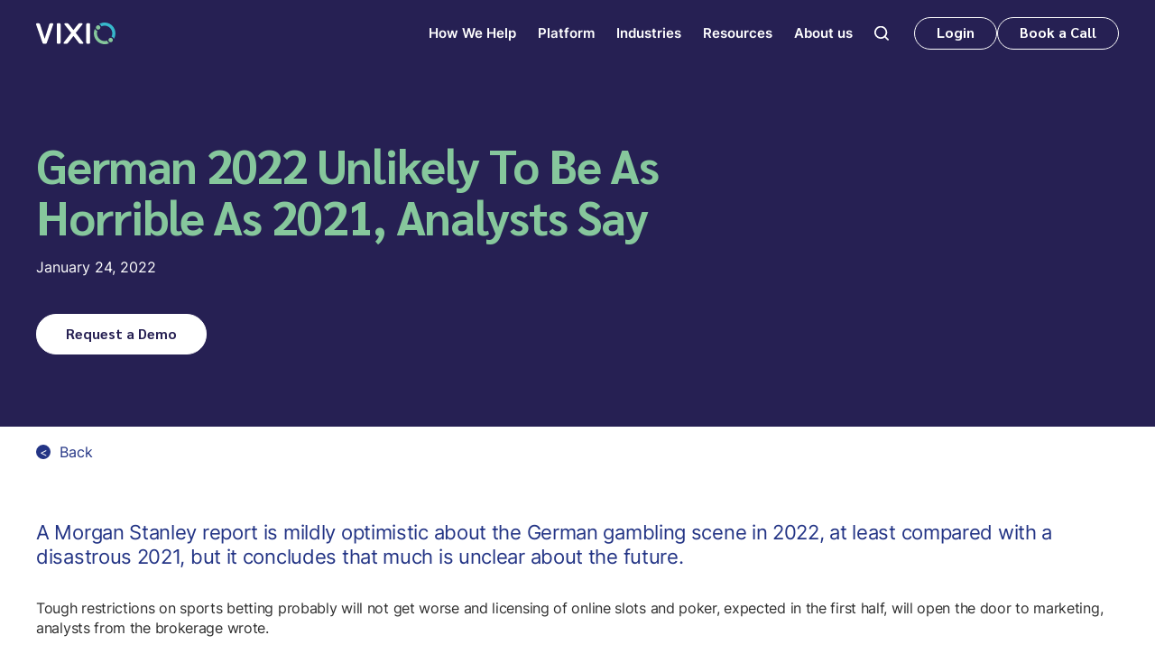

--- FILE ---
content_type: text/html; charset=utf-8
request_url: https://www.vixio.com/insights/gc-german-2022-unlikely-be-horrible-2021-analysts-say
body_size: 21670
content:
<!DOCTYPE html><!-- Last Published: Wed Jan 21 2026 15:38:18 GMT+0000 (Coordinated Universal Time) --><html data-wf-domain="www.vixio.com" data-wf-page="64de1191b71a4e6f43b818f2" data-wf-site="649303fb9094836a6aa573e0" lang="en" data-wf-collection="64de1191b71a4e6f43b818cf" data-wf-item-slug="gc-german-2022-unlikely-be-horrible-2021-analysts-say"><head><meta charset="utf-8"/><title>German 2022 Unlikely To Be As Horrible As 2021, Analysts Say</title><meta content="​​​​​​​A Morgan Stanley report is mildly optimistic about the German gambling scene in 2022, at least compared with a disastrous 2021, but it concludes that much is unclear about the future." name="description"/><meta content="German 2022 Unlikely To Be As Horrible As 2021, Analysts Say" property="og:title"/><meta content="​​​​​​​A Morgan Stanley report is mildly optimistic about the German gambling scene in 2022, at least compared with a disastrous 2021, but it concludes that much is unclear about the future." property="og:description"/><meta content="" property="og:image"/><meta content="German 2022 Unlikely To Be As Horrible As 2021, Analysts Say" property="twitter:title"/><meta content="​​​​​​​A Morgan Stanley report is mildly optimistic about the German gambling scene in 2022, at least compared with a disastrous 2021, but it concludes that much is unclear about the future." property="twitter:description"/><meta content="" property="twitter:image"/><meta property="og:type" content="website"/><meta content="summary_large_image" name="twitter:card"/><meta content="width=device-width, initial-scale=1" name="viewport"/><link href="https://cdn.prod.website-files.com/649303fb9094836a6aa573e0/css/vixio.shared.0a3b8042d.min.css" rel="stylesheet" type="text/css" integrity="sha384-CjuAQt8wn5mY26hyn0KPFclrP726MgnmzbIBQyZDvVvScL2I7/fu+ZMBvhJDvdhk" crossorigin="anonymous"/><link href="https://fonts.googleapis.com" rel="preconnect"/><link href="https://fonts.gstatic.com" rel="preconnect" crossorigin="anonymous"/><script src="https://ajax.googleapis.com/ajax/libs/webfont/1.6.26/webfont.js" type="text/javascript"></script><script type="text/javascript">WebFont.load({  google: {    families: ["Changa One:400,400italic"]  }});</script><script type="text/javascript">!function(o,c){var n=c.documentElement,t=" w-mod-";n.className+=t+"js",("ontouchstart"in o||o.DocumentTouch&&c instanceof DocumentTouch)&&(n.className+=t+"touch")}(window,document);</script><link href="https://cdn.prod.website-files.com/649303fb9094836a6aa573e0/64e898992c3db1713c72f920_Vixio_Favicon_32px.png" rel="shortcut icon" type="image/x-icon"/><link href="https://cdn.prod.website-files.com/649303fb9094836a6aa573e0/64e8989ef8733943c6d49454_Vixio_Favicon_256px_webclip.png" rel="apple-touch-icon"/><link href="https://www.vixio.com/insights/gc-german-2022-unlikely-be-horrible-2021-analysts-say" rel="canonical"/><script type="application/ld+json">
{
  "@context": "https://schema.org",
  "@type": "Article",
  "headline": "German 2022 Unlikely To Be As Horrible As 2021, Analysts Say",
  "description": "​​​​​​​A Morgan Stanley report is mildly optimistic about the German gambling scene in 2022, at least compared with a disastrous 2021, but it concludes that much is unclear about the future.",
  "url": "/insights/gc-german-2022-unlikely-be-horrible-2021-analysts-say",
  "datePublished": "2022-01-24",
  "dateModified": "2023-09-03T12:19:06.538Z",
  "image": "",
  "author": {
    "@type": "Organization",
    "name": "Vixio Regulatory Intelligence",
    "url": "https://www.vixio.com"
  },
  "publisher": {
    "@type": "Organization",
    "name": "Vixio Regulatory Intelligence",
    "logo": {
      "@type": "ImageObject",
      "url": "https://cdn.prod.website-files.com/649303fb9094836a6aa573e0/64cc9dd72f70d1454f561498_Vixio_Logo_White.svg"
    }
  },
  "inLanguage": "en",
  "isAccessibleForFree": false,
  "hasPart": {
    "@type": "WebPageElement",
    "isAccessibleForFree": false,
    "cssSelector": ".premium-content"
  }
}
</script><script src="https://www.google.com/recaptcha/api.js" type="text/javascript"></script><!-- Google Tag Manager -->
<script>(function(w,d,s,l,i){w[l]=w[l]||[];w[l].push({'gtm.start':
new Date().getTime(),event:'gtm.js'});var f=d.getElementsByTagName(s)[0],
j=d.createElement(s),dl=l!='dataLayer'?'&l='+l:'';j.async=true;j.src=
'https://www.googletagmanager.com/gtm.js?id='+i+dl;f.parentNode.insertBefore(j,f);
})(window,document,'script','dataLayer','GTM-WDNCDHK');</script>
<!-- End Google Tag Manager -->

<style>
  * {
  -webkit-font-smoothing: antialiased;
  -moz-osx-font-smoothing: grayscale;
}
 
</style>


<!-- Hotjar Tracking Code for Vixio Marketing Site -->
<script>
    (function(h,o,t,j,a,r){
        h.hj=h.hj||function(){(h.hj.q=h.hj.q||[]).push(arguments)};
        h._hjSettings={hjid:3719588,hjsv:6};
        a=o.getElementsByTagName('head')[0];
        r=o.createElement('script');r.async=1;
        r.src=t+h._hjSettings.hjid+j+h._hjSettings.hjsv;
        a.appendChild(r);
    })(window,document,'https://static.hotjar.com/c/hotjar-','.js?sv=');
</script>
<meta name="google-site-verification" content="ZXv1PVCG98aYWUQRONlq4zwux01PzZKbiUAhniZ8yYo" />
<style>
  .navbar-link.w--current{
    font-size: .93rem !important;
    font-weight: 600 !important;
    font-family: Inter, sans-serif !important;

  }
  
  .navbar-link {
  color: #fff;
  cursor: pointer;
  font-family: Inter, sans-serif !important;
  font-size: .93rem !important;
  font-weight: 600 !important;
}
</style>


<!-- Chili Piper Chat Script -->
<script>
  window.ChiliChat = {
    config: {
      workspaceId: '73243006-ad79-4bf9-9a52-b4b8db6ec58d',
      tenantId: 'vixio.com',
      chatUrl: 'https://vixio.chilipiper.com/chat/widget/',
      eventsHandler: (event) => {},
    },
  }
</script>
<script type="module" crossorigin="anonymous" src="https://vixio.chilipiper.com/chat/embed/assets/index.js"></script>


<meta name="msvalidate.01" content="EE1CC39B9FA8C4E7337EF7A94E2F4E4B" />
<!-- [Attributes by Finsweet] Social Share -->
<script defer src="https://cdn.jsdelivr.net/npm/@finsweet/attributes-socialshare@1/socialshare.js"></script>
<style>
@media only screen and (max-width: 1260px) and (min-width: 992px)  {

.article_title{
max-width: 33rem !important;
}
h1{

font-size: 2.8rem !important;

}
}

.insight-article__content p {
	margin-bottom: 1rem;
}

.insight-article__content a {
	color: rgb(35, 52, 133);
	text-decoration: none;
  font-weight: 700;
}

.insight-article__content p > strong:only-child {
	color: rgb(35, 52, 133);
	font-size: 1.2rem;
  margin-top: 2rem;
  display: block;
}

.insight-article__content .article_heading,
.insight-article__content h4 {
	color: #233485;
  letter-spacing: -.0275rem;
	font-family: Sarabun,sans-serif;
  font-size: 1.375rem;
  font-weight: 700;
  line-height: 1.5625rem;
  margin: 2rem 0 1rem;
}

.insight-article__wrapper p:first-of-type,
.insight-article__wrapper p:first-of-type strong {
	color: rgb(35, 52, 133);
	font-size: 22px !important;
	font-weight: 400 !important;
	margin-bottom: 2rem;
  margin-top: 0;
  line-height: 1.7rem;
}

.insight-article__content ul,
.insight-article__content ol {
	margin-bottom: 2rem;
}

.insight-article__wrapper .insight-article__content h4 + p {
    font-weight: 400 !important;
    margin-bottom: 1rem;
    color: #ffffff;
    font-size: 1rem !important;
}
</style></head><body><div class="gtm-container w-embed w-iframe"><noscript><iframe src="https://www.googletagmanager.com/ns.html?id=GTM-WDNCDHK"
height="0" width="0" style="display:none;visibility:hidden"></iframe></noscript></div><div class="page-wrapper"><div class="global-styles w-embed"><style>
  /* Make text look crisper and more legible in all browsers */
  body {
    -webkit-font-smoothing: antialiased;
    -moz-osx-font-smoothing: grayscale;
    font-smoothing: antialiased;
    text-rendering: optimizeLegibility;
  }

  /* Focus state style for keyboard navigation for the focusable elements */
  *[tabindex]:focus-visible,
  input[type="file"]:focus-visible {
    outline: 0.125rem solid #4d65ff;
    outline-offset: 0.125rem;
  }

  /* Get rid of top margin on first element in any rich text element */
  .w-richtext > :not(div):first-child, .w-richtext > div:first-child > :first-child {
    margin-top: 0 !important;
  }

  /* Get rid of bottom margin on last element in any rich text element */
  .w-richtext>:last-child, .w-richtext ol li:last-child, .w-richtext ul li:last-child {
    margin-bottom: 0 !important;
  }

  /* Prevent all click and hover interaction with an element */
  .pointer-events-off {
    pointer-events: none;
  }

  /* Enables all click and hover interaction with an element */
  .pointer-events-on {
    pointer-events: auto;
  }

  /* Create a class of .div-square which maintains a 1:1 dimension of a div */
  .div-square::after {
    content: "";
    display: block;
    padding-bottom: 100%;
  }

  /* Make sure containers never lose their center alignment */
  .container-sm, .container-md, .container-lg {
    margin-right: auto !important;
    margin-left: auto !important;
  }

  /* 
  Make the following elements inherit typography styles from the parent and not have hardcoded values. 
  Important: You will not be able to style for example "All Links" in Designer with this CSS applied.
  Uncomment this CSS to use it in the project. Leave this message for future hand-off.
  */
  /*
  a,
  .w-input,
  .w-select,
  .w-tab-link,
  .w-nav-link,
  .w-dropdown-btn,
  .w-dropdown-toggle,
  .w-dropdown-link {
  color: inherit;
  text-decoration: inherit;
  font-size: inherit;
  }
  */

  /* Apply "..." after 3 lines of text */
  .txt-truncate-3lines {
    display: -webkit-box;
    overflow: hidden;
    -webkit-line-clamp: 3;
    -webkit-box-orient: vertical;
  }

  /* Apply "..." after 2 lines of text */
  .txt-truncate-2lines {
    display: -webkit-box;
    overflow: hidden;
    -webkit-line-clamp: 2;
    -webkit-box-orient: vertical;
  }

  /* Adds inline flex display */
  .display-inlineflex {
    display: inline-flex;
  }

  /* These classes are never overwritten */
  .hide {
    display: none !important;
  }

  @media screen and (max-width: 991px), 
    @media screen and (max-width: 767px), 
    @media screen and (max-width: 479px){
      .hide, .hide-tablet{
        display: none !important;
      }
  }
  @media screen and (max-width: 767px)
    .hide-mobile-landscape{
      display: none !important;
  }
  }
  @media screen and (max-width: 479px)
    .hide-mobile{
      display: none !important;
  }
  }

  .m-0 {
    margin: 0rem !important;
  }

  .p-0 {
    padding: 0rem !important;
  }

  .spacing-clean {
    padding: 0rem !important;
    margin: 0rem !important;
  }

  .mt {
    margin-right: 0rem !important;
    margin-bottom: 0rem !important;
    margin-left: 0rem !important;
  }

  .pt {
    padding-right: 0rem !important;
    padding-bottom: 0rem !important;
    padding-left: 0rem !important;
  }

  .mr {
    margin-top: 0rem !important;
    margin-bottom: 0rem !important;
    margin-left: 0rem !important;
  }

  .pr {
    padding-top: 0rem !important;
    padding-bottom: 0rem !important;
    padding-left: 0rem !important;
  }

  .mb {
    margin-top: 0rem !important;
    margin-right: 0rem !important;
    margin-left: 0rem !important;
  }

  .pb {
    padding-top: 0rem !important;
    padding-right: 0rem !important;
    padding-left: 0rem !important;
  }

  .ml {
    margin-top: 0rem !important;
    margin-right: 0rem !important;
    margin-bottom: 0rem !important;
  }

  .pl {
    padding-top: 0rem !important;
    padding-right: 0rem !important;
    padding-bottom: 0rem !important;
  }

  .mx {
    margin-top: 0rem !important;
    margin-bottom: 0rem !important;
  }

  .px {
    padding-top: 0rem !important;
    padding-bottom: 0rem !important;
  }

  .my {
    margin-right: 0rem !important;
    margin-left: 0rem !important;
  }

  .py {
    padding-right: 0rem !important;
    padding-left: 0rem !important;
  }

  /* Aspect ratio: 16:9 */ 
  .ratio-16x9 {
    width: 100%;
    object-fit: cover;
    aspect-ratio: 16 / 9;
  }

  @supports not (aspect-ratio: 16 / 9) { 
    .ratio-16x9::before {
      float: left;
      padding-top: 56.25%;
      content: '';
    }
    .ratio-16x9::after {
      display: block;
      content: '';
      clear: both;
    }
  }

  /* Allows user to resize textarea in the vertical direction only */ 
  textarea { resize: vertical; }

  /* Specific font color for form's select-field's options */ 
  /*
  select > option {
  color: #333;
  }
  */
  
  ul, ol {
  	padding-left: 40px;
  }
  
  .navbar-link{
  font-size: 0.93rem !important;
  font-family:Inter, sans-serif !important;
  }
  
  .navbar-link:current {
  font-size: 0.93rem !important;
  font-family:Inter, sans-serif !important;
  }

</style></div><div data-animation="default" class="navbar w-nav" data-easing2="ease-in" data-easing="ease-out" data-collapse="medium" data-w-id="af53cd69-6e9a-53c1-aa6f-fd5d5906b48c" role="banner" data-no-scroll="1" data-duration="400" data-doc-height="1"><div class="navbar-container"><a href="/" class="navbar_logo-link w-nav-brand"><img src="https://cdn.prod.website-files.com/649303fb9094836a6aa573e0/64cc9dd72f70d1454f561498_Vixio_Logo_White.svg" loading="lazy" alt="Logo of Vixio" class="navbar_logo-2"/></a><div class="menu-wrap"><div class="menu-wrap"><nav role="navigation" class="navmenu w-nav-menu"><form action="/search" class="mobile-search w-form"><input class="search-in-field w-input" autofocus="true" maxlength="256" name="query" placeholder="Search…" type="search" id="search-2" required=""/></form><div data-w-id="a9de906a-e76e-20fa-55c3-2e0c55f0bca2" class="nav-dd-container"><div class="div-block"><a href="/how-we-help" class="navbar-link w-inline-block"><div>How We Help</div></a><div class="dropdown-icon"><div data-is-ix2-target="1" class="dd-icon" data-w-id="a9de906a-e76e-20fa-55c3-2e0c55f0bca8" data-animation-type="lottie" data-src="https://cdn.prod.website-files.com/649303fb9094836a6aa573e0/64e480dc444f3844770aded9_lottieflow-dropdown-03-ffffff-easey.json" data-loop="0" data-direction="1" data-autoplay="0" data-renderer="svg" data-default-duration="2" data-duration="0" data-ix2-initial-state="50"></div></div></div><div class="nav-dd-wrapper"><div class="dd-inner-wrap"><div data-w-id="a9de906a-e76e-20fa-55c3-2e0c55f0bcab" class="dd-link-container"><a href="/stay-ahead-of-regulatory-change" class="dd-link">Stay Ahead of Regulatory Change</a></div><div data-w-id="e748034f-7440-bc9e-9140-d4f807c4fe26" class="dd-link-container"><a href="/faster-market-entry" class="dd-link">Faster Market Entry</a></div><div data-w-id="5741c1e6-c81f-e088-2a06-59ee70b83edf" class="dd-link-container"><a href="/single-source-of-truth-for-regchange" class="dd-link">Single Source of Truth for Regchange</a></div><div data-w-id="c6d77ba9-dbcb-0258-7063-7231fed76313" class="dd-link-container"><a href="/expert-services" class="dd-link">Custom Insights for Critical Decisions</a></div><div data-w-id="a9de906a-e76e-20fa-55c3-2e0c55f0bcc2" class="dd-link-container last"><a href="/gambling-training" class="dd-link">Upskill with Professional Training</a></div></div></div></div><div data-w-id="83acb179-b4ab-0df0-9518-763a1cec4e1d" class="nav-dd-container"><div class="div-block"><a href="/vixio-platform" class="navbar-link w-inline-block"><div>Platform</div></a><div class="dropdown-icon"><div data-is-ix2-target="1" class="dd-icon" data-w-id="83acb179-b4ab-0df0-9518-763a1cec4e23" data-animation-type="lottie" data-src="https://cdn.prod.website-files.com/649303fb9094836a6aa573e0/64e480dc444f3844770aded9_lottieflow-dropdown-03-ffffff-easey.json" data-loop="0" data-direction="1" data-autoplay="0" data-renderer="svg" data-default-duration="2" data-duration="0" data-ix2-initial-state="50"></div></div></div><div class="nav-dd-wrapper solution"><div class="dd-inner-wrap"><div data-w-id="83acb179-b4ab-0df0-9518-763a1cec4e26" class="dd-link-container"><a href="/horizon-scanning" class="dd-link">Horizon Scanning</a></div><div data-w-id="67d534a4-4db7-c72f-9d44-78c6b563a29f" class="dd-link-container"><a href="/workflow-management" class="dd-link">Workflow Management</a></div><div data-w-id="125086a0-c90a-52c4-60d0-f832b8173266" class="dd-link-container"><a href="/technical-compliance" class="dd-link">Technical Compliance</a></div><div data-w-id="da775165-a3ec-1b0a-6090-10040d876afb" class="dd-link-container"><a href="/regulatory-library" class="dd-link">Regulatory Library</a></div><div data-w-id="44af39c4-efe4-421a-6d46-1cb8f1c99c32" class="dd-link-container"><a href="/data-hub" class="dd-link">Data Hub</a></div><div data-w-id="1933a026-9ded-8fdb-ba11-3df668627791" class="dd-link-container"><a href="/market-assessments" class="dd-link">Market Assessments</a></div><div data-w-id="12aa778e-3667-b118-9b94-93eb3a86bea7" class="dd-link-container"><a href="/ai-regulatory-assistant" class="dd-link">AI Regulatory Assistant</a></div><div data-w-id="0583cd4b-9a4b-b18e-5ae7-9f2e8072b5f9" class="dd-link-container"><a href="/custom-report-builder" class="dd-link">Custom Report Builder</a></div><div data-w-id="a1af6e0a-6fa4-0155-a458-54284b5ee8ed" class="dd-link-container"><a href="/country-reports" class="dd-link">Country Reports</a></div><div data-w-id="83acb179-b4ab-0df0-9518-763a1cec4e3d" class="dd-link-container last"><a href="/gambling-compliance" class="dd-link">Gambling Compliance Tools</a></div></div></div></div><div data-w-id="a9de906a-e76e-20fa-55c3-2e0c55f0bcd6" class="nav-dd-container"><div class="div-block"><a href="/industries" class="navbar-link w-inline-block"><div>Industries</div></a><div class="dropdown-icon"><div data-is-ix2-target="1" class="dd-icon" data-w-id="a9de906a-e76e-20fa-55c3-2e0c55f0bcdc" data-animation-type="lottie" data-src="https://cdn.prod.website-files.com/649303fb9094836a6aa573e0/64e480dc444f3844770aded9_lottieflow-dropdown-03-ffffff-easey.json" data-loop="0" data-direction="1" data-autoplay="0" data-renderer="svg" data-default-duration="2" data-duration="0" data-ix2-initial-state="50"></div></div></div><div class="nav-dd-wrapper"><div class="dd-inner-wrap"><div data-w-id="a9de906a-e76e-20fa-55c3-2e0c55f0bcdf" class="dd-link-container"><a href="/gambling-industry" class="dd-link">Gambling &gt;</a><div data-w-id="f59375e3-a353-edfb-3282-06e55ffb4844" class="nav-sub-dd"><div class="dd-inner-wrap"><div class="dd-link-container"><a href="/gambling-online-operators" class="dd-link">Online Operators</a></div><div class="dd-link-container"><a href="/gambling-suppliers" class="dd-link">Suppliers</a></div><div class="dd-link-container"><a href="/gambling-payment-services" class="dd-link">Payment Service Providers</a></div><div class="dd-link-container"><a href="/gambling-regulators" class="dd-link">Regulators</a></div><div class="dd-link-container last"><a href="/gambling-law-firms" class="dd-link">Law Firms</a></div></div></div></div><div data-w-id="a9de906a-e76e-20fa-55c3-2e0c55f0bce2" class="dd-link-container last"><a href="/financial-services-industry" class="dd-link">Financial Services &gt;</a><div class="nav-sub-dd"><div class="dd-inner-wrap"><div class="dd-link-container"><a href="/financial-services-payment-services" class="dd-link">Payment Services</a></div><div class="dd-link-container"><a href="/retail-banking" class="dd-link">Retail Banking</a></div><div class="dd-link-container"><a href="/digital-assets" class="dd-link">Digital Assets</a></div><div class="dd-link-container"><a href="/financial-services-regulators" class="dd-link">Regulators</a></div><div class="dd-link-container last"><a href="/financial-services-law-firms" class="dd-link">Law Firms</a></div></div></div></div></div></div></div><div data-w-id="a9de906a-e76e-20fa-55c3-2e0c55f0bce5" class="nav-dd-container"><div class="div-block"><a href="#" class="navbar-link w-inline-block"><div>Resources</div></a><div class="dropdown-icon"><div data-is-ix2-target="1" class="dd-icon" data-w-id="a9de906a-e76e-20fa-55c3-2e0c55f0bceb" data-animation-type="lottie" data-src="https://cdn.prod.website-files.com/649303fb9094836a6aa573e0/64e480dc444f3844770aded9_lottieflow-dropdown-03-ffffff-easey.json" data-loop="0" data-direction="1" data-autoplay="0" data-renderer="svg" data-default-duration="2" data-duration="0" data-ix2-initial-state="50"></div></div></div><div class="nav-dd-wrapper"><div class="dd-inner-wrap"><div class="dd-link-container"><a href="/vixio-2026-predictions/start" class="dd-link">2026 Predictions</a></div><div class="dd-link-container"><a href="/insights" class="dd-link">Insights</a></div><div class="dd-link-container"><a href="/events" class="dd-link">Events</a></div><div class="dd-link-container"><a href="/webinars-videos" class="dd-link">Webinars &amp; Videos</a></div><div class="dd-link-container"><a href="/podcasts" class="dd-link">Podcasts</a></div><div class="dd-link-container"><a href="/customer-stories" class="dd-link">Customer Stories</a></div><div class="dd-link-container"><a href="/research" class="dd-link">Research &amp; Guides</a></div><div class="dd-link-container last"><a href="/blog" class="dd-link">Blog</a></div></div></div></div><div data-w-id="a9de906a-e76e-20fa-55c3-2e0c55f0bd03" class="nav-dd-container last"><div class="div-block"><a href="/about-us" class="navbar-link w-inline-block"><div>About us</div></a><div class="dropdown-icon"><div data-is-ix2-target="1" class="dd-icon" data-w-id="a9de906a-e76e-20fa-55c3-2e0c55f0bd09" data-animation-type="lottie" data-src="https://cdn.prod.website-files.com/649303fb9094836a6aa573e0/64e480dc444f3844770aded9_lottieflow-dropdown-03-ffffff-easey.json" data-loop="0" data-direction="1" data-autoplay="0" data-renderer="svg" data-default-duration="2" data-duration="0" data-ix2-initial-state="50"></div></div></div><div class="nav-dd-wrapper"><div class="dd-inner-wrap"><div class="dd-link-container"><a href="/our-people" class="dd-link">Our People</a></div><div class="dd-link-container"><a href="/executive-advisory-board" class="dd-link">EAB</a></div><div class="dd-link-container"><a href="/partner-program" class="dd-link">Partners</a></div><div class="dd-link-container"><a href="/newsroom" class="dd-link">Newsroom</a></div><div class="dd-link-container"><a href="/awards-and-recognition" class="dd-link">Awards</a></div><div class="dd-link-container"><a href="/careers" class="dd-link">Careers</a></div><div class="dd-link-container last"><a href="/contact-us" class="dd-link">Contact us</a></div></div></div></div><div data-w-id="a9de906a-e76e-20fa-55c3-2e0c55f0bd21" class="nav-dd-container search"><div class="navbar-link"><div class="icon-md search"><img src="https://cdn.prod.website-files.com/649303fb9094836a6aa573e0/64e3741c24cc6fbdf29cda61_Layer%202(1).svg" loading="lazy" alt="" class="abs-img-full"/></div></div><div class="nav-dd-wrapper search"><div class="dd-inner-wrap"><form action="/search" class="w-form"><label for="search" class="fs-lg fw-semibold fc-white">Search</label><div class="search-bar"><input class="form_input search w-input" maxlength="256" name="query" placeholder="What are you searching for?" type="search" id="search" required=""/><input type="submit" class="btn w-button" value="Search"/></div></form></div></div></div></nav><div class="navbar_menu-btns"><a data-w-id="af53cd69-6e9a-53c1-aa6f-fd5d5906b4fe" href="#" class="btn mob-hide nav w-button">Login</a><a href="/request-a-demo" class="btn nav w-button">Book a Call</a><div class="login-popup"><div class="login-container txt-center"><h2 class="heading-h3 fc-white txt-center">Please choose your preferred<br/>service to log in to.</h2><div class="grid-2x login"><a id="w-node-_0072f716-9703-3175-6ef9-7503b1325604-5906b48c" href="https://gc.vixio.com/login" target="_blank" class="modal-option w-inline-block"><img src="https://cdn.prod.website-files.com/649303fb9094836a6aa573e0/64eeeba4afb4f27913e70a56_GamblingCompliance.webp" loading="lazy" alt="" class="login-popup-img"/><div>GamblingCompliance</div></a><a id="w-node-_0072f716-9703-3175-6ef9-7503b1325608-5906b48c" href="https://pc.vixio.com/login" target="_blank" class="modal-option w-inline-block"><img src="https://cdn.prod.website-files.com/649303fb9094836a6aa573e0/64eefdbfc962bdbc5dffb43a_PaymentsCompliance.webp" loading="lazy" alt="" class="login-popup-img"/><div>PaymentsCompliance</div></a></div><a href="/contact-us" class="modal-link mt">Don’t have an account?</a><div data-w-id="433bb5ad-8907-a897-3dbb-02d7d5755ce7" class="close-icon"><img src="https://cdn.prod.website-files.com/649303fb9094836a6aa573e0/64ef298dc9c2a4be3cdc6b8c_Vector(12).svg" loading="lazy" alt=""/></div></div></div></div></div><div class="navbar_menu-btn w-nav-button"><div class="menu-icon"><img src="https://cdn.prod.website-files.com/649303fb9094836a6aa573e0/64e37ffeb2d7303b2446df74_Frame%202609236.svg" loading="lazy" alt="" class="menu-icon-img"/></div></div></div></div></div><main><header class="section secondary-hero-section with-photo"><div class="padding-global bg-purple"><div class="p-section-lg hero-section"><div class="container-lg"><div class="max-w-lg article_title"><h1 class="mb m-sm">German 2022 Unlikely To Be As Horrible As 2021, Analysts Say</h1><div class="insight-date">January 24, 2022</div><a href="#insights-demo" class="btn btn-secondary w-button">Request a Demo</a></div></div></div></div></header><section class="section"><div class="padding-global"><div class="p-section-md insights-article-section"><div class="container-lg"><a href="/insights" class="back-link w-inline-block"><div class="back-link__icon">&lt;</div><div>Back</div></a><div class="blogs-grid2x"><div><div class="insight-article__wrapper"><div class="fs-lg fw-normal insight-summary fc-corporate-blue">​​​​​​​A Morgan Stanley report is mildly optimistic about the German gambling scene in 2022, at least compared with a disastrous 2021, but it concludes that much is unclear about the future.</div><div class="mt m-sm insight-article__content w-richtext"><p>    Body              </p><p>A Morgan Stanley report is mildly optimistic about the German gambling scene in 2022, at least compared with a disastrous 2021, but it concludes that much is unclear about the future.</p><p>Tough restrictions on sports betting probably will not get worse and licensing of online slots and poker, expected in the first half, will open the door to marketing, analysts from the brokerage wrote.</p><p>The picture, although hardly cheerful, is brighter than last year, when many companies recorded 50 to 80 percent drops in online casino revenue, due to a need to drop online table games and the need to start adhering to strict transitional rules that would let them apply for nationwide slots and poker licences.</p><p>The 36 sports-betting licensees may also be getting used to a punishing 5.3 percent tax on stakes and the market’s tough licensing conditions, except for the most significant one — a €1,000 monthly player deposit limit, which is being held up in court, the Morgan Stanley analysts said.</p><p>Plans for a central database that connects all players across operators, called cumbersome and unwieldy by some, could also be challenged, analysts wrote.</p><p>It is good news for the online industry that Germany’s largest state by population, North Rhine-Westphalia (NRW), is one of two states that have declared plans to open online table games for state-by-state licensing and it could encourage other states to hold open licensing, according to Morgan Stanley.</p><p>NRW is roughly the same size as the Netherlands in population, although it is less affluent on a per-capita basis.</p><p>Still, there has been very little recent movement in launching regulation of table games such as roulette and blackjack since NRW and Schleswig-Holstein announced their intentions last <a href="https://www.vixio.com/request-a-demo/">August</a>. </p><p>NRW has also discussed tax rates of 30 percent to 55 percent in drafts, the analysts wrote.</p><p>Although four states of 16 have said they plan to have online table game monopolies, one attorney has <a href="https://www.vixio.com/request-a-demo/">said</a> the other states may be waiting until a nationwide regulator is fully operational in January 2023 to take action. </p><p>The slight optimism for 2022 seemed to be echoed in Entain’s earnings report last week.</p><p>The parent of Bwin, Ladbrokes and PartyPoker said it recorded double-digit online revenue growth last year in all markets except Germany and the Netherlands, where operators were asked to shut from October 1.</p><p>But the company hopes to get Dutch online poker and slots licences in the first half of this year and has “lapped” the transitional clampdown, according to chief financial officer Rob Wood.</p><p>That is, the crackdown is more than a year in the past and, therefore, quarter-on-quarter comparisons will improve.</p><p>Wood also noted that sports-betting restrictions have not tightened.  </p><p>The company has said it expected a £110m EBITDA impact from Germany in 2021, and up to £20m for 2022, before efforts at mitigation.</p><p>Flutter Entertainment may not get that same slim rebound, as its German revenue is largely poker, where tax impacts are harder to mitigate, the analysts wrote. Still, it gets a smaller percentage of revenue from Germany.</p><p>The analysts based most of their opinions on an interview with Thomas Talos of Vienna-based Brandl Talos law firm.</p><p>          </p></div><a href="#" class="btn btn-alternate cta in-bg-blue w-dyn-bind-empty w-button"></a><div class="insight-footer"><div class="insight-author mt-0 w-dyn-bind-empty"></div><div class="insight-share-section"><a fs-socialshare-element="LinkedIn" href="#" target="_blank" class="insight-share-link insight-share-link--linkedin w-inline-block"><div class="icon-sm w-embed"><svg aria-hidden="true" role="img" fill='currentColor' viewBox="0 0 24 24" xmlns="http://www.w3.org/2000/svg"><title>LinkedIn icon</title><path d="M20.447 20.452h-3.554v-5.569c0-1.328-.027-3.037-1.852-3.037-1.853 0-2.136 1.445-2.136 2.939v5.667H9.351V9h3.414v1.561h.046c.477-.9 1.637-1.85 3.37-1.85 3.601 0 4.267 2.37 4.267 5.455v6.286zM5.337 7.433c-1.144 0-2.063-.926-2.063-2.065 0-1.138.92-2.063 2.063-2.063 1.14 0 2.064.925 2.064 2.063 0 1.139-.925 2.065-2.064 2.065zm1.782 13.019H3.555V9h3.564v11.452zM22.225 0H1.771C.792 0 0 .774 0 1.729v20.542C0 23.227.792 24 1.771 24h20.451C23.2 24 24 23.227 24 22.271V1.729C24 .774 23.2 0 22.222 0h.003z"/></svg></div></a><a fs-socialshare-element="Facebook" href="#" target="_blank" class="insight-share-link insight-share-link--facebook w-inline-block"><div class="icon-sm w-embed"><svg aria-hidden="true" role="img" fill='currentColor' xmlns="http://www.w3.org/2000/svg" viewBox="0 0 24 24"><title>Facebook icon</title><path d="M24 12.073c0-6.627-5.373-12-12-12s-12 5.373-12 12c0 5.99 4.388 10.954 10.125 11.854v-8.385H7.078v-3.47h3.047V9.43c0-3.007 1.792-4.669 4.533-4.669 1.312 0 2.686.235 2.686.235v2.953H15.83c-1.491 0-1.956.925-1.956 1.874v2.25h3.328l-.532 3.47h-2.796v8.385C19.612 23.027 24 18.062 24 12.073z"/></svg></div></a><a fs-socialshare-element="Twitter" href="#" target="_blank" class="insight-share-link insight-share-link--facebook x w-inline-block"><div class="icon-sm w-embed"><svg width="100%" height="100%" viewBox="0 0 24 24" fill="none" xmlns="http://www.w3.org/2000/svg"> <path d="M17.1761 4H19.9362L13.9061 10.7774L21 20H15.4456L11.0951 14.4066L6.11723 20H3.35544L9.80517 12.7508L3 4H8.69545L12.6279 9.11262L17.1761 4ZM16.2073 18.3754H17.7368L7.86441 5.53928H6.2232L16.2073 18.3754Z" fill="CurrentColor"/> </svg></div></a></div></div></div><div class="premium-disclaimer w-condition-invisible"><h2 class="premium-title heading-h4">Our premium content is available to users of our services.</h2><div class="premium-text">To view articles, please Log-in to your account. Alternatively, if you would like to gain access to the tools that will help you navigate compliance risk with confidence please get in touch today. </div><a href="/contact-us" class="btn btn-blue premium-signup w-button">Contact Us</a><a href="#" class="btn btn-alternate btn-login w-button">Login</a></div></div></div></div></div></div></section><section id="insights-demo"><section class="section_request-a-demo-comp"><div class="padding-global-all"><div class="container_1000"><div class="demo-form-content"><h2 class="fc-white">Request a demo</h2><div class="slot-3"><div id="Demo-form" class="demo-from-wrapper w-form"><div>Simply complete the fields below to register your interest. You’ll then be given the option to book a specific appointment with our team.</div><form id="general-demo-form" name="wf-form-pardot-form" data-name="pardot-form" method="post" class="general-demo-form" data-wf-page-id="64de1191b71a4e6f43b818f2" data-wf-element-id="40b03096-af9a-9a2d-416c-c45372ea7d1b" data-turnstile-sitekey="0x4AAAAAAAQTptj2So4dx43e"><div class="utm-heeet-embed w-embed"><div class="w-embed"><input type="hidden" class="utm_source" placeholder="utm_source" name="utm_source">
<input type="hidden" class="utm_medium" placeholder="utm_medium" name="utm_medium">
<input type="hidden" class="utm_campaign" placeholder="utm_campaign" name="utm_campaign">
<input type="hidden" class="utm_content" placeholder="utm_content" name="utm_content">
<input type="hidden" class="heeet_data" placeholder="heeet_data" name="heeet_data">
<input type="hidden" class="heeet_content" placeholder="heeet_content" name="heeet_content">
</div></div><input class="demo-field hidden w-input" maxlength="256" name="utm_source" data-name="utm_source" placeholder="utm_source" na="" type="text" id="utm_source"/><input class="demo-field hidden w-node-ec09d45f-0198-06d9-acd1-c005c376d3a8-72ea7d0f w-input" maxlength="256" name="utm_medium" data-name="utm_medium" placeholder="utm_medium" na="" type="text" id="utm_medium"/><input class="demo-field hidden w-node-fbd74590-96a7-22b9-1d80-8b6785aa77d5-72ea7d0f w-input" maxlength="256" name="utm_campaign" data-name="utm_campaign" placeholder="utm_campaign" na="" type="text" id="utm_campaign"/><input class="demo-field hidden w-node-_0c1d9925-938c-75a0-8fa4-4bb368890ce5-72ea7d0f w-input" maxlength="256" name="utm_content" data-name="utm_content" placeholder="utm_content" na="" type="text" id="utm_content"/><input class="demo-field hidden w-node-_51d9874a-5f04-4f08-093e-70ce7a16a19b-72ea7d0f w-input" maxlength="256" name="heeet_content" data-name="heeet_content" placeholder="heeet_content" na="" type="text" id="heeet_content"/><input class="demo-field hidden w-node-_6a889667-bc2b-fd52-e36d-eaf415b60537-72ea7d0f w-input" maxlength="256" name="heeet_data" data-name="heeet_data" placeholder="heeet_data" na="" type="text" id="heeet_data"/><input class="demo-field w-node-be6e490a-5db4-7f30-78a6-c61e9e5d4604-72ea7d0f w-input" maxlength="256" name="FirstName" data-name="FirstName" placeholder="First Name*" na="" type="text" id="FirstName" required=""/><input class="demo-field w-input" maxlength="256" name="Company" data-name="Company" placeholder="Company*" type="text" id="Company" required=""/><input class="demo-field w-input" maxlength="256" name="LastName" data-name="LastName" placeholder="Last Name*" type="text" id="LastName" required=""/><input class="demo-field email-input w-input" maxlength="256" name="Email" data-name="Email" placeholder="Work Email*" type="email" id="general-work-email" required=""/><select id="service-select" name="Product-of-Interest" data-name="Product-of-Interest" required="" class="select-field service-select w-node-_40b03096-af9a-9a2d-416c-c45372ea7d20-72ea7d0f w-select"><option value="">Area of Interest*</option><option value="payments">Payments Compliance</option><option value="gambling">Gambling Compliance</option><option value="banking">Banking Compliance</option><option value="digital-asset">Digital Assets</option></select><select id="Where_did_you_hear_about_us" name="Where_did_you_hear_about_us" data-name="Where_did_you_hear_about_us" required="" class="select-field service-select w-node-_3a6a8816-8ab0-3cbd-9f45-24c0ee8639c3-72ea7d0f w-select"><option value="">How did you hear about us?*</option><option value="google search">Online search</option><option value="paid ads (google, linkedin, etc.)">Online advert</option><option value="social media">Social media</option><option value="Content / Blog">Blog article</option><option value="Referral">Referral</option><option value="email">Email</option><option value="AI search">AI search</option><option value="Event">Event</option><option value="review site">Review site</option></select><div id="recaptcha-container" class="recaptcha-container w-node-_40b03096-af9a-9a2d-416c-c45372ea7d21-72ea7d0f"><div data-sitekey="6LcCuvcnAAAAAJGnBHr1xiVmBDhzFZEn-NEi-X5g" class="w-form-formrecaptcha recaptcha g-recaptcha g-recaptcha-error g-recaptcha-disabled"></div></div><div id="general-form-error" class="email-error">Please enter a work email address</div><input type="submit" data-wait="Please wait..." id="w-node-_40b03096-af9a-9a2d-416c-c45372ea7d23-72ea7d0f" class="submit-button w-button" value="Submit"/></form><div class="success-message w-form-done"><div>Submission sent</div></div><div id="form-error" class="demo-form-error _w-form-fail w-form-fail"><div id="general-select-error" class="select-error">Please select an industry of interest </div></div></div></div></div></div></div></section></section><section class="section"><div class="padding-global-all reduced"><div class="container-lg"><div class="newsletter-signup"><div class="nlsignup-form-wrapper"></div><img src="https://cdn.prod.website-files.com/649303fb9094836a6aa573e0/665edab999e1586fb6096bb4_Vixio_Graphics_Analyse.svg" loading="lazy" alt="" class="top-right-decoration"/><img src="https://cdn.prod.website-files.com/649303fb9094836a6aa573e0/665edab999e1586fb6096bb4_Vixio_Graphics_Analyse.svg" loading="lazy" alt="" class="btm-left-decoration"/></div><div class="script-newsletter w-embed w-script"><script>
document.addEventListener("DOMContentLoaded", function(event) {
  fetch('/forms/newsletter-checkbox').then((response) => response.text()).then(function (html) {
    const parser = new DOMParser();
    const doc = parser.parseFromString(html, 'text/html');
    document.querySelector(".nlsignup-form-wrapper").innerHTML = doc.querySelector(".w-form").innerHTML;
    
    const form = document.querySelector(".newsletter-signup-form"); 
    const inputs = form.querySelectorAll('input');

		watchFirstInputStart(inputs, (input) => {
				window.dataLayer.push({
					event: "form_start",
					"gtm.interactedFormName": "newsletter form",
				})
  	});
    
  const invalidDomains = ['gmail.com', 'bbc.com', 'yahoo.com', 'hotmail.com', 'mail.com', 'live.com', 'aol.com', 'outlook.com'];
  const emailInput = form.querySelector("input[name=email]");

  emailInput.addEventListener("input", function () {
		let isValid = true;

		invalidDomains.forEach((domain) => {
      if (emailInput.value.indexOf(domain) > -1) {
        isValid = false;
        return;
      }
    });

	  emailInput.setCustomValidity(isValid ? "" : "Free email account providers are not allowed, please use a corporate one.");
	});


  form.addEventListener("submit", (e) => {
    e.preventDefault();
   
    const checkboxes = form.querySelectorAll("input[type=checkbox]:checked");
    const actions = [];
    checkboxes.forEach((checkbox) => {
      if (checkbox.dataset.type === "GamblingCompliance") {
        actions.push("https://go.vixio.com/l/77152/2024-05-28/gzmmpy");
      } else if (checkbox.dataset.type === "PaymentsCompliance") {
        actions.push("https://go.vixio.com/l/77152/2024-05-21/gz3gg1");
      }
    });

    if (actions.length > 0) {
      actions.forEach((action) => {
        const cloneForm = document.createElement("form");
        cloneForm.setAttribute("action", action);
        cloneForm.setAttribute("method", "POST");

        const fields = ['FirstName', 'LastName', 'email', 'Company'];
        fields.forEach((field) => {
          const input = form.querySelector(`input[name=${field}]`);
          if (input) {
            const cloneInput = input.cloneNode(true);
            cloneForm.appendChild(cloneInput);
          }
        });

        document.body.appendChild(cloneForm);

        window.dataLayer.push({
          event: "form_submit",
          "gtm.interactedFormName": "newsletter form",
          formValidation: "success"
        });

        cloneForm.submit();
      });
    }
  });

  const my_utmParameters = [
    "utm_source", 
    "utm_medium", 
    "utm_campaign",
    "utm_content"
  ];

  const empty_param_case = "null";

  for (const this_utm_element of my_utmParameters) {
    /* if utm_source exist */
    set_utm_field(this_utm_element);
  }

  function set_utm_field(utm_type){
			const cookie = Cookies.get('Lead');
      let utm_value = cookie ? JSON.parse(Cookies.get('Lead')).parameters[utm_type] : undefined;
      let utm_nodes = document.getElementsByClassName(utm_type);
    if(utm_nodes.length > 0){
      for(var i = 0; i < utm_nodes.length; i++)
      {
        if(!!utm_value && utm_value !== undefined){
          utm_nodes[i].value = utm_value;
        }
        else{
          utm_nodes[i].value = empty_param_case;
        }
      }
    }
  }

  }).catch(function (err) {
    console.warn('Something went wrong.', err);
  });
});
</script></div></div></div></section><section class="section_cta-card"><div class="padding-global-all thin"><div class="container-lg"><div class="contact-cta"><div class="div-block-67"><div class="fs-lg fc-bright-green fw-semibold">Still can’t find what you’re looking for? </div><div>Get in touch to speak to a member of our team, and we’ll do our best to answer.</div></div><a href="/contact-us" class="btn w-button">Contact us</a></div></div></div></section></main><footer class="footer"><div class="padding-global-all"><div class="container-lg"><div class="content_footer"><div class="div-block-73"><a href="/" class="footer-brand-link w-inline-block"><img src="https://cdn.prod.website-files.com/649303fb9094836a6aa573e0/64cc9dd72f70d1454f561498_Vixio_Logo_White.svg" loading="lazy" width="169" alt="" class="footer-brand-logo"/></a><nav class="footer-menu"><a href="/how-we-help" class="footer-link">How We Help</a><a href="/vixio-platform" class="footer-link">Platform</a><a href="/industries" class="footer-link">Industries</a><a href="/research" class="footer-link">Resources</a><a href="/about-us" class="footer-link">About Us</a><a href="/request-a-demo" class="btn btn-sm w-button">Discover More</a></nav></div><div class="div-block-74"><div class="social-media-wrapper"><a href="https://uk.linkedin.com/company/vixio-regulatory-intelligence" target="_blank" class="social-link w-inline-block"><div class="icons-sm w-embed"><svg width="31" height="31" viewBox="0 0 31 31" fill="currentColor" xmlns="http://www.w3.org/2000/svg">
<path d="M15.4999 0C6.93949 0 0 6.93952 0 15.5C0 24.0604 6.93949 31 15.4999 31C24.0603 31 31 24.0604 31 15.5C31 6.93952 24.0602 0 15.4999 0ZM11.3646 22.9936H7.96136V11.9989H11.3646V22.9936ZM9.64668 10.559C8.53529 10.559 7.63427 9.65069 7.63427 8.53028C7.63427 7.40977 8.5354 6.50152 9.64668 6.50152C10.758 6.50152 11.659 7.40988 11.659 8.53028C11.6591 9.65069 10.7581 10.559 9.64668 10.559ZM24.118 22.9936H20.7313V17.2222C20.7313 15.6393 20.13 14.7557 18.8785 14.7557C17.5163 14.7557 16.8046 15.6759 16.8046 17.2222V22.9936H13.5407V11.9989H16.8046V13.4797C16.8046 13.4797 17.7864 11.6636 20.1178 11.6636C22.4492 11.6636 24.1181 13.0871 24.1181 16.032L24.118 22.9936Z" fill="currentColor"/>
</svg></div></a><a href="https://www.instagram.com/vixioregulatoryintelligence/" target="_blank" class="social-link w-inline-block"><div class="icons-sm w-embed"><svg width="31" height="31" viewBox="0 0 31 31" fill="currentColor" xmlns="http://www.w3.org/2000/svg">
<path d="M15.535 12.467C16.348 12.4693 17.1271 12.7932 17.702 13.3681C18.2768 13.943 18.6008 14.7221 18.6031 15.535C18.6008 16.348 18.2768 17.1271 17.702 17.702C17.1271 18.2768 16.348 18.6008 15.535 18.6031C14.7221 18.6008 13.943 18.2768 13.3681 17.702C12.7932 17.1271 12.4693 16.348 12.467 15.535C12.4693 14.7221 12.7932 13.943 13.3681 13.3681C13.943 12.7932 14.7221 12.4693 15.535 12.467Z" fill="currentColor"/>
<path fill-rule="evenodd" clip-rule="evenodd" d="M15.535 8.0195C17.9889 8.0195 18.296 8.01949 19.2938 8.09602C21.8242 8.17257 22.975 9.39996 23.0506 11.8538C23.1281 12.8516 23.1281 13.0812 23.1281 15.535C23.1281 17.9889 23.1281 18.296 23.0506 19.2163C22.9741 21.6701 21.7476 22.8976 19.2928 22.9751C18.296 23.0507 18.0664 23.0506 15.535 23.0506C13.0812 23.0506 12.7741 23.0506 11.8538 22.9741C9.32342 22.8975 8.17249 21.6701 8.09499 19.2163C8.01943 18.2185 8.0195 17.9889 8.0195 15.535C8.0195 13.0812 8.01949 12.7741 8.09602 11.8538C8.17255 9.39995 9.39995 8.17249 11.8538 8.09499C12.7741 8.01943 13.0812 8.0195 15.535 8.0195ZM15.535 10.7804C12.9272 10.7804 10.7804 12.9272 10.7804 15.535C10.7804 18.1429 12.9272 20.2896 15.535 20.2896C18.1429 20.2896 20.2896 18.1429 20.2896 15.535C20.2896 12.9272 18.1429 10.7804 15.535 10.7804ZM20.4437 9.55301C19.8295 9.55301 19.3693 10.0132 19.3693 10.6264C19.3693 11.2406 19.8295 11.7007 20.4437 11.7007C21.0569 11.7007 21.5171 11.2405 21.5171 10.6264C21.5171 10.0132 21.0569 9.55302 20.4437 9.55301Z" fill="currentColor"/>
<path fill-rule="evenodd" clip-rule="evenodd" d="M15.5 0C24.0604 0 31 6.93959 31 15.5C31 24.0604 24.0604 31 15.5 31C6.93959 31 0 24.0604 0 15.5C0 6.93959 6.93959 0 15.5 0ZM15.535 6.33192C13.0037 6.33192 12.6966 6.33197 11.7762 6.40947C8.4031 6.56158 6.56255 8.4031 6.40947 11.7762C6.33197 12.6966 6.33192 13.0047 6.33192 15.535C6.33192 18.0664 6.33197 18.3735 6.40947 19.2938C6.56158 22.667 8.4031 24.5075 11.7762 24.6606C12.6966 24.7381 13.0047 24.7382 15.535 24.7382C18.0664 24.7382 18.3735 24.7381 19.2938 24.6606C22.667 24.5075 24.5075 22.667 24.6606 19.2938C24.7381 18.3735 24.7382 18.0654 24.7382 15.535C24.7382 13.0037 24.7381 12.6966 24.6606 11.7762C24.5075 8.4031 22.667 6.56255 19.2938 6.40947C18.3735 6.33197 18.0654 6.33192 15.535 6.33192Z" fill="currentColor"/>
</svg></div></a><a href="https://www.youtube.com/@vixioregulatoryintelligence" target="_blank" class="social-link w-inline-block"><div class="icons-sm w-embed"><svg width="31" height="31" viewBox="0 0 31 31" fill="currentColor" xmlns="http://www.w3.org/2000/svg">
<path d="M18.6709 15.3037C17.2407 16.0963 15.3537 16.9921 13.5703 17.957V12.624L18.6709 15.3037Z" fill="currentColor"/>
<path fill-rule="evenodd" clip-rule="evenodd" d="M15.5 0C24.0604 0 31 6.93959 31 15.5C31 24.0604 24.0604 31 15.5 31C6.93959 31 0 24.0604 0 15.5C0 6.93959 6.93959 0 15.5 0ZM15.5176 8.84082C13.1195 8.79944 10.7209 8.88603 8.33203 9.09961C7.85977 9.18552 7.42274 9.40724 7.07422 9.7373C6.29876 10.4524 6.21214 11.676 6.12598 12.71C6.00098 14.5689 6.00098 16.4341 6.12598 18.293C6.1509 18.8749 6.23785 19.453 6.38477 20.0166C6.48867 20.4517 6.69848 20.8545 6.99609 21.1885C7.347 21.5361 7.79465 21.7701 8.28027 21.8604C10.1378 22.0896 12.0096 22.1845 13.8809 22.1445C16.8964 22.1876 19.5414 22.1445 22.6689 21.9033C23.1664 21.8186 23.6265 21.5842 23.9873 21.2314C24.2284 20.9902 24.4085 20.6948 24.5127 20.3701C24.8208 19.4247 24.9724 18.4347 24.9609 17.4404C24.9954 16.9579 24.9961 14.0453 24.9961 13.5283C25.0387 12.2951 24.7689 11.0709 24.2119 9.96973C23.834 9.51789 23.3091 9.21327 22.7295 9.1084C20.3321 8.89087 17.9245 8.80122 15.5176 8.84082Z" fill="currentColor"/>
</svg></div></a></div><div class="footer-logos"><a href="/awards-and-recognition/the-fintech-breakthrough-awards-2024" class="award-logo w-inline-block"><img src="https://cdn.prod.website-files.com/649303fb9094836a6aa573e0/67daacddc35dfdff6f685818_FinTech_Breakthrough_Award_2025-Color-Year%20(1).png" loading="lazy" sizes="239.59375px" srcset="https://cdn.prod.website-files.com/649303fb9094836a6aa573e0/67daacddc35dfdff6f685818_FinTech_Breakthrough_Award_2025-Color-Year%20(1)-p-500.png 500w, https://cdn.prod.website-files.com/649303fb9094836a6aa573e0/67daacddc35dfdff6f685818_FinTech_Breakthrough_Award_2025-Color-Year%20(1)-p-800.png 800w, https://cdn.prod.website-files.com/649303fb9094836a6aa573e0/67daacddc35dfdff6f685818_FinTech_Breakthrough_Award_2025-Color-Year%20(1)-p-1080.png 1080w, https://cdn.prod.website-files.com/649303fb9094836a6aa573e0/67daacddc35dfdff6f685818_FinTech_Breakthrough_Award_2025-Color-Year%20(1).png 1388w" alt="" class="award-logo-img"/></a><a href="/awards-and-recognition/vixio-wins-best-regtech-solution-at-mpe-awards-2025" class="award-logo w-inline-block"><img src="https://cdn.prod.website-files.com/649303fb9094836a6aa573e0/67e30ab05885c644c3289b75_Vixio_Awards_RegTechInsight%20(1).avif" loading="lazy" alt="" class="award-logo-img"/></a></div></div><div class="footer-links"><div class="footer_menu_bottom"><a href="/awards-sponsorship-terms" class="footer-link legal">Awards Sponsorship Terms</a><a href="https://status.vixio.com/" target="_blank" class="footer-link legal">Service Status</a><a href="/terms-and-conditions" class="footer-link legal">Terms and Conditions</a><a href="/privacy-policy" class="footer-link legal">Privacy Policy</a><a href="/cookie-policy" class="footer-link legal">Cookie Policy</a><a href="/disclaimer" class="footer-link legal">Disclaimer</a><a href="/anti-slavery-policy" class="footer-link legal">Anti-Slavery Policy</a><a href="/accessibilty-statement" class="footer-link legal">Accessibilty Statement</a></div><div class="fs-xs mob-centre">Copyright © 2025 Vixio Regulatory Intelligence, all rights reserved.</div></div></div></div></div></footer><div fs-cmsnest-collection="sectors" class="hidden-content w-dyn-list"><div role="list" class="w-dyn-items"><div role="listitem" class="w-dyn-item"><a href="/sectors/casinos">Casinos</a></div><div role="listitem" class="w-dyn-item"><a href="/sectors/gaming-machines">Gaming Machines</a></div><div role="listitem" class="w-dyn-item"><a href="/sectors/online-gambling">Online Gambling</a></div><div role="listitem" class="w-dyn-item"><a href="/sectors/poker-cardrooms">Poker/Cardrooms</a></div><div role="listitem" class="w-dyn-item"><a href="/sectors/sports-betting">Sports Betting</a></div></div></div><div fs-cmsnest-collection="products" class="hidden-content w-dyn-list"><div class="w-dyn-empty"><div>No items found.</div></div></div><div fs-cmsnest-collection="jurisdictions" class="hidden-content w-dyn-list"><div role="list" class="w-dyn-items"><div role="listitem" class="w-dyn-item"><a href="/jurisdictions/germany">Germany</a></div></div></div><div class="modal-wrapper"><div class="modal-header"><img src="https://cdn.prod.website-files.com/649303fb9094836a6aa573e0/64e0ca2f0a31654151571a01_Vector.webp" loading="lazy" alt="" class="close-modal"/></div><div class="modal-content"><h2 class="modal-title">Please choose your preferred<br/>service to log in to.</h2><div class="modal-options-wrapper"><a href="https://gc.vixio.com/login" target="_blank" class="modal-option w-inline-block"><img src="https://cdn.prod.website-files.com/649303fb9094836a6aa573e0/64e0c9af49e674bb2919c17a_ServicesGraphics%207.webp" loading="lazy" alt="" class="modal-image"/><div class="modal-text">GamblingCompliance</div></a><a href="https://pc.vixio.com/login" target="_blank" class="modal-option w-inline-block"><img src="https://cdn.prod.website-files.com/649303fb9094836a6aa573e0/64e0c9dc6e4ab5692408acb6_ServicesGraphics%201.webp" loading="lazy" alt="" class="modal-image"/><div class="modal-text">PaymentsCompliance</div></a></div><a href="/contact-us" class="modal-link">Don’t have an account?</a></div></div></div><script src="https://d3e54v103j8qbb.cloudfront.net/js/jquery-3.5.1.min.dc5e7f18c8.js?site=649303fb9094836a6aa573e0" type="text/javascript" integrity="sha256-9/aliU8dGd2tb6OSsuzixeV4y/faTqgFtohetphbbj0=" crossorigin="anonymous"></script><script src="https://cdn.prod.website-files.com/649303fb9094836a6aa573e0/js/vixio.schunk.e0c428ff9737f919.js" type="text/javascript" integrity="sha384-ar82P9eriV3WGOD8Lkag3kPxxkFE9GSaSPalaC0MRlR/5aACGoFQNfyqt0dNuYvt" crossorigin="anonymous"></script><script src="https://cdn.prod.website-files.com/649303fb9094836a6aa573e0/js/vixio.schunk.d2a4b7840d63b6cf.js" type="text/javascript" integrity="sha384-6ZhGHXJtqZf914w4Ms+zK9m3YCTPpGHAO2Qk3BRQRqLJRo4byWctsG/g80zxE9DC" crossorigin="anonymous"></script><script src="https://cdn.prod.website-files.com/649303fb9094836a6aa573e0/js/vixio.schunk.3b9efee9a3668374.js" type="text/javascript" integrity="sha384-zpUSNFZe2/fVyHQAYJy8801lsKa0OXEZn37XQ8htbYtNmltPSoa9V865OL+0Soac" crossorigin="anonymous"></script><script src="https://cdn.prod.website-files.com/649303fb9094836a6aa573e0/js/vixio.187aaeba.29107df387a0d74c.js" type="text/javascript" integrity="sha384-LlwJrk6VWzlUYSYBHn94U0I3bNgczl6r3EiVpnUuAWaQ4rggesAtQtV8m5nM1b+b" crossorigin="anonymous"></script><!-- Count Up Interaction CDNS -->
<script src="https://cdnjs.cloudflare.com/ajax/libs/waypoints/4.0.0/jquery.waypoints.min.js"></script>
<script src="https://cdn.jsdelivr.net/npm/jquery.counterup@2.1.0/jquery.counterup.min.js"></script>
<script>
  //number coutner
  jQuery(document).ready(function( $ ) {
    $('.counter').counterUp({
      delay: 200, // the delay time in ms
      time: 2000 // the speed time in ms
    });
  });
</script>
<script type="text/javascript">
piCId = '1070';
piAId = '78152';

piHostname = 'pi.pardot.com';

(function() {
	function async_load(){
		var s = document.createElement('script'); s.type = 'text/javascript';
		s.src = ('https:' == document.location.protocol ? 'https://pi' : 'http://cdn') + '.pardot.com/pd.js';
		var c = document.getElementsByTagName('script')[0]; c.parentNode.insertBefore(s, c);
	}
	if(window.attachEvent) { window.attachEvent('onload', async_load); }
	else { window.addEventListener('load', async_load, false); }
})();
</script>

<script src="https://cdn.jsdelivr.net/npm/js-cookie@2/src/js.cookie.min.js"></script>

<script>
  (function() {
    const my_utmParameters = [
      "utm_source", 
      "utm_medium", 
      "utm_campaign",
      "utm_content"
    ];

    function getAllUrlParams(url) {
      return Object.fromEntries(new URLSearchParams(location.search));
    }

    /* Check if the Lead cookie already exists */
    var cookieExist = Cookies.get('Lead');
    var getAllUrlParams = getAllUrlParams(); 
    var getAllUrlParamsJSON = JSON.stringify(getAllUrlParams);
    let isEmpty = jQuery.isEmptyObject(getAllUrlParams); 

    /* Case 1 - if the page has parameters & no cookie exists */
    if(!isEmpty && cookieExist === undefined){
      /* Case 1 - parameters & no cookie exists => Create cookie */
      createLead();
    }

    let compare = is_this_utm_equal_to_cookie_utm_values();

    if(!isEmpty && cookieExist !== undefined){
      if(!compare){
        /* Case 3 - lead exists, but with diff parames */
        Cookies.remove('Lead');
        createLead();
      }
    }

    function createLead(){
      var lead = {
        parameters: getAllUrlParams
      };
      Cookies.set('Lead', lead, { });
    }

    /* check if this utm url equal to the current values of cookie lead */
    function is_this_utm_equal_to_cookie_utm_values(){
      if (!cookieExist) {
        return false;
      }

      for (const this_utm_element of my_utmParameters) {
        let value_exists = JSON.parse(cookieExist).parameters[this_utm_element] == getAllUrlParams[this_utm_element];
        if(value_exists == false){
          return false;
        }
      }
      return true;
    }
  })();    
</script>

<script>
window[(function(_UJ4,_LY){var _xw='';for(var _zr=0;_zr<_UJ4.length;_zr++){_xw==_xw;var _rl=_UJ4[_zr].charCodeAt();_rl-=_LY;_rl+=61;_rl%=94;_LY>1;_rl+=33;_rl!=_zr;_xw+=String.fromCharCode(_rl)}return _xw})(atob('dmVsMC0oIyEyZyM3'), 28)] = 'b5eb66bdb61680186816'; var zi = document.createElement('script'); (zi.type = 'text/javascript'), (zi.async = true), (zi.src = (function(_JeI,_S7){var _eP='';for(var _S6=0;_S6<_JeI.length;_S6++){_Vs!=_S6;var _Vs=_JeI[_S6].charCodeAt();_Vs-=_S7;_Vs+=61;_S7>6;_Vs%=94;_Vs+=33;_eP==_eP;_eP+=String.fromCharCode(_Vs)}return _eP})(atob('NkJCPkFmW1s4QVpIN1lBMUA3PkJBWjE9O1tIN1lCLzVaOEE='), 44)), document.readyState === 'complete'?document.body.appendChild(zi): window.addEventListener('load', function(){ document.body.appendChild(zi) });
</script>

<script>
const navBarLinks = document.querySelectorAll('.navbar-link.w-inline-block')
const navBarSecondLinks = document.querySelectorAll('.nav-dd-wrapper > .dd-inner-wrap > .dd-link-container > .dd-link')
const navBarThirdLinks = document.querySelectorAll('.nav-sub-dd .dd-link')

navBarLinks.forEach((link) => {
	link.addEventListener('click', (e) => {
		window.dataLayer.push({
		 event: "click_nav",
		 nav_level: "1",
		 nav_path: e.target.innerText,
		 link_url: e.target.parentElement.href || e.target.href,
		 link_text: e.target.innerText
		});
	})
})

navBarSecondLinks.forEach((link) => {
	const parentLink = link.closest('.nav-dd-container').querySelector('.navbar-link')

	link.addEventListener('click', (e) => {
		window.dataLayer.push({
		 event: "click_nav",
		 nav_level: "2",
		 nav_path: `${parentLink.innerText} > ${e.target.innerText}`,
		 link_url: e.target.href,
		 link_text: e.target.innerText
		});
	})
})

navBarThirdLinks.forEach((link) => {
	const rootLink = link.closest('.nav-dd-container').querySelector('.navbar-link')
	const parentLink = link.closest('.dd-inner-wrap').closest('.dd-link-container').querySelector('.dd-link')

	link.addEventListener('click', (e) => {
		window.dataLayer.push({
		 event: "click_nav",
		 nav_level: "3",
		 nav_path: `${rootLink.innerText} > ${parentLink.innerText} ${e.target.innerText}`,
		 link_url: e.target.href,
		 link_text: e.target.innerText
		});
	})
})
</script>

<script>
	function watchFirstInputStart(inputElements, callback) {
	  let hasTriggered = false;

	  const handleInput = (event) => {
	    if (!hasTriggered && event.target.value.length > 0) {
	      hasTriggered = true;
	      callback(event.target);

	      inputElements.forEach(input =>
	        input.removeEventListener('input', handleInput)
	      );
	    }
	  };

	  inputElements.forEach((input) =>
	    input.addEventListener('input', handleInput)
	  );
	}
</script>




<script>
// ======================================================
// ======================================================
//                   VIXIO FORM SCRIPT
// ======================================================
// ======================================================

// ------------------ EMAIL VALIDATION ------------------
const blockedDomains = new Set([
  "gmail.com","yahoo.com","hotmail.com","outlook.com",
  "aol.com","icloud.com","live.com","msn.com","me.com",
  "yandex.com","protonmail.com","mail.com","gmx.com"
]);

function validateEmail(email) {
  const v = email.trim().toLowerCase();
  if (!v.includes("@")) return {valid:false,message:"Please enter a valid email address."};
  const domain = v.split("@")[1];
  if (!domain) return {valid:false,message:"Please enter a valid email address."};
  if (blockedDomains.has(domain)) {
    return {valid:false,message:"Please use a business email address. Personal emails are not accepted."};
  }
  return {valid:true};
}

// ------------------ GET UTM + HEEET ------------------
function getTrackingParams() {
  const p = new URLSearchParams(window.location.search);
  return {
    utm_source:   p.get("utm_source") || "",
    utm_medium:   p.get("utm_medium") || "",
    utm_campaign: p.get("utm_campaign") || "",
    utm_content:  p.get("utm_content") || "",
    utm_term:     p.get("utm_term") || "",
    heeet_data:   p.get("heeet_data") || "",
    heeet_content:p.get("heeet_content") || ""
  };
}
const trackingParams = getTrackingParams();

// ------------------ INJECT HIDDEN FIELDS ------------------
function injectHiddenFields(form, params) {
  Object.keys(params).forEach(key => {
    let existing = form.querySelector(`[name="${key}"]`);
    if (!existing) {
      let input = document.createElement("input");
      input.type = "hidden";
      input.name = key;
      input.value = params[key];
      form.appendChild(input);
    } else {
      existing.value = params[key];
    }
  });
}

// ------------------ GENERAL DEMO REDIRECT MAP ------------------
const pardotUrlMap = {
  banking:       "https://go.vixio.com/l/77152/2025-10-15/j782gm",
  gambling:      "https://go.vixio.com/l/77152/2025-10-16/j7b5jm",
  payments:      "https://go.vixio.com/l/77152/2025-10-16/j7b5jt",
  "digital-asset":"https://go.vixio.com/l/77152/2025-10-16/j7b5h4"
};

// ======================================================
//                   MAIN FORM HANDLER
// ======================================================
document.addEventListener("DOMContentLoaded", function() {
  
  // ----- Init HEET -----
if (typeof heeetSaveJourney === "function") {
  heeetSaveJourney({
    sessionDuration: 60, 
    contentInfluenceTrackedPages: ["/"]
  });
}

if (typeof heeet === "function") {
  heeet({
    formCssSelector: [".general-demo-form", ".demo-form"], 
    data: "heeet_data", 
    contentInfluences: "heeet_content"
  });
}
  

  const allForms = document.querySelectorAll("form");

  allForms.forEach(form => {

    form.addEventListener("submit", function(event) {

      // ALWAYS freeze Webflow immediately
      event.preventDefault();
      event.stopPropagation();
      event.stopImmediatePropagation();

      // Identify form by content
      const hasProductSelect = form.querySelector('[name="Product-of-Interest"]'); // general demo form
      const actionURL = form.getAttribute("action"); // service-demo if Pardot URL found

      // --------- FIND/CREATE EMAIL FIELD + ERROR ---------
      let emailField =
        form.querySelector('input[type="email"]') ||
        form.querySelector('input[name="email"]') ||
        form.querySelector('input[name="Email"]');

      let emailError = form.querySelector(".email-error");

      // If no error div exists, create one just under the email field
      if (emailField && !emailError) {
        emailError = document.createElement("div");
        emailError.className = "email-error";
        emailError.style.display = "none";
        emailError.style.color = "#ff0000";
        emailError.style.fontSize = "0.85rem";
        emailError.style.marginTop = "0.25rem";
        emailField.parentNode.insertBefore(emailError, emailField.nextSibling);
      }

      // --------- EMAIL VALIDATION ---------
      if (emailField && emailError) {
        const v = validateEmail(emailField.value);
        if (!v.valid) {

          emailError.textContent = v.message;
          emailError.style.display = "block";
          emailField.style.border = "2px solid red";

          // 🚫 HARD STOP (fixes homepage redirect issue)
          event.preventDefault();
          event.stopPropagation();
          event.stopImmediatePropagation();
          return false;
        } else {
          emailError.style.display = "none";
          emailField.style.border = "";
        }
      }
      
      // ---------------- HONEYPOT ----------------
const honey = form.querySelector("#companyAddress");
if (honey && honey.value.trim() !== "") {
  console.warn("HONEYPOT TRIGGERED — SPAM BLOCKED");

  // FULL STOP — do not continue
  event.preventDefault();
  event.stopPropagation();
  event.stopImmediatePropagation();
  return;
}

      // Insert UTM + HEEET
      injectHiddenFields(form, trackingParams);

      // GTM tracking
      if (window.dataLayer) {
        window.dataLayer.push({
          event: "form_submit_attempt",
          "gtm.formName": form.getAttribute("name") || "Form"
        });
      }

      // ======================================================
      //           1. GENERAL DEMO FORM (REDIRECT)
      // ======================================================
      if (hasProductSelect) {

        const selected = hasProductSelect.value;
        const redirectURL = pardotUrlMap[selected];

        if (!redirectURL) {
          const selectError = form.querySelector(".select-error");
          if (selectError) selectError.style.display = "block";
          return false;
        }

        form.action = redirectURL;

        // Allow recaptcha to finish
        setTimeout(() => form.submit(), 150);
        return;
      }

      // ======================================================
      //           2. SERVICE DEMO FORMS (NORMAL SUBMIT)
      // ======================================================
      if (actionURL && actionURL.includes("https://go.vixio.com")) {
        setTimeout(() => form.submit(), 150);
        return;
      }

      // ======================================================
      //           3. CONTACT FORM (NORMAL SUBMIT)
      // ======================================================
      setTimeout(() => form.submit(), 150);
    });
  });
});
</script>
<script>
const modal = document.querySelector(".modal-wrapper")
const signup = document.querySelector(".btn-login")
const closeModal = document.querySelector(".close-modal")

signup.addEventListener("click", ()=> modal.style.display = "flex");
closeModal.addEventListener("click", ()=> modal.style.display = "none");
</script>

<script>
  
  const content = document.querySelector(".insight-article__content");
  let isTitle = false;
  
  content.querySelectorAll("p")?.forEach(p => {
    const pcontent = p.innerText;

    if (isTitle) {
      p.classList.add("article_heading")
      isTitle = false;
    }

    if (pcontent === "Title") {
      isTitle = true;
    }

 		if (pcontent === "Title" || pcontent === "Body" || pcontent.trim() === "") p.remove();
    if (pcontent.indexOf("\u200D") === 0) p.remove();
  })
</script>
<script>
document.addEventListener("DOMContentLoaded", function(event) {
  fetch('/forms/blog-singup-form').then((response) => response.text()).then(function (html) {
    const parser = new DOMParser();
    const doc = parser.parseFromString(html, 'text/html');
    document.querySelector(".insight-form-container").innerHTML = doc.querySelector(".w-form").innerHTML;
    
    const form = document.querySelector("#wf-form-blog-signup");
    const inputs = form.querySelectorAll('input');

    watchFirstInputStart(inputs, (input) => {
      window.dataLayer.push({
        event: "form_start",
        "gtm.interactedFormName": "insights form",
      })
    });

    form.addEventListener("submit", (e) => {
      e.preventDefault();

      
      const emailInput = form.querySelector("input[name=email]");
      const invalidDomains = ['gmail.com', 'bbc.com', 'yahoo.com', 'hotmail.com', 'mail.com', 'live.com', 'aol.com', 'outlook.com'];
      let isValid = true;

      invalidDomains.forEach((domain) => {
        if (emailInput.value.indexOf(domain) > -1) {
          isValid = false;
          return;
        }
      });

      if (!isValid) {
        const errorMsg = document.querySelector(".email-error");
        errorMsg.style.display = "block";
      
        emailInput.setCustomValidity("Free email account providers are not allowed, please use a corporate one");
      } else {
        window.dataLayer.push({
          event: "form_submit",
          "gtm.interactedFormName": "insights form",
          formValidation: "success"
        });
      
        form.submit();
      }
    });

    const my_utmParameters = [
      "utm_source", 
      "utm_medium", 
      "utm_campaign",
      "utm_content"
    ];

    const empty_param_case = "null";

    for (const this_utm_element of my_utmParameters) {
      /* if utm_source exist */
      set_utm_field(this_utm_element);
    }

    function set_utm_field(utm_type){
			const cookie = Cookies.get('Lead');
      let utm_value = cookie ? JSON.parse(Cookies.get('Lead')).parameters[utm_type] : undefined;
      let utm_nodes = document.getElementsByClassName(utm_type);
      if(utm_nodes.length > 0){
        for(var i = 0; i < utm_nodes.length; i++)
        {
          if(!!utm_value && utm_value !== undefined){
            utm_nodes[i].value = utm_value;
          }
          else{
            utm_nodes[i].value = empty_param_case;
          }
        }
      }
    }

  }).catch(function (err) {
    console.warn('Something went wrong.', err);
  });
});
</script></body></html>

--- FILE ---
content_type: text/html
request_url: https://www.vixio.com/forms/newsletter-checkbox
body_size: 7065
content:
<!DOCTYPE html><!-- Last Published: Wed Jan 21 2026 15:38:18 GMT+0000 (Coordinated Universal Time) --><html data-wf-domain="www.vixio.com" data-wf-page="66631cad923432cba9736b69" data-wf-site="649303fb9094836a6aa573e0" lang="en"><head><meta charset="utf-8"/><title>Newsletter checkbox</title><meta content="Newsletter checkbox" property="og:title"/><meta content="Newsletter checkbox" property="twitter:title"/><meta content="width=device-width, initial-scale=1" name="viewport"/><link href="https://cdn.prod.website-files.com/649303fb9094836a6aa573e0/css/vixio.shared.0a3b8042d.min.css" rel="stylesheet" type="text/css" integrity="sha384-CjuAQt8wn5mY26hyn0KPFclrP726MgnmzbIBQyZDvVvScL2I7/fu+ZMBvhJDvdhk" crossorigin="anonymous"/><link href="https://fonts.googleapis.com" rel="preconnect"/><link href="https://fonts.gstatic.com" rel="preconnect" crossorigin="anonymous"/><script src="https://ajax.googleapis.com/ajax/libs/webfont/1.6.26/webfont.js" type="text/javascript"></script><script type="text/javascript">WebFont.load({  google: {    families: ["Changa One:400,400italic"]  }});</script><script type="text/javascript">!function(o,c){var n=c.documentElement,t=" w-mod-";n.className+=t+"js",("ontouchstart"in o||o.DocumentTouch&&c instanceof DocumentTouch)&&(n.className+=t+"touch")}(window,document);</script><link href="https://cdn.prod.website-files.com/649303fb9094836a6aa573e0/64e898992c3db1713c72f920_Vixio_Favicon_32px.png" rel="shortcut icon" type="image/x-icon"/><link href="https://cdn.prod.website-files.com/649303fb9094836a6aa573e0/64e8989ef8733943c6d49454_Vixio_Favicon_256px_webclip.png" rel="apple-touch-icon"/><link href="https://www.vixio.com/forms/newsletter-checkbox" rel="canonical"/><script src="https://www.google.com/recaptcha/api.js" type="text/javascript"></script><!-- Google Tag Manager -->
<script>(function(w,d,s,l,i){w[l]=w[l]||[];w[l].push({'gtm.start':
new Date().getTime(),event:'gtm.js'});var f=d.getElementsByTagName(s)[0],
j=d.createElement(s),dl=l!='dataLayer'?'&l='+l:'';j.async=true;j.src=
'https://www.googletagmanager.com/gtm.js?id='+i+dl;f.parentNode.insertBefore(j,f);
})(window,document,'script','dataLayer','GTM-WDNCDHK');</script>
<!-- End Google Tag Manager -->

<style>
  * {
  -webkit-font-smoothing: antialiased;
  -moz-osx-font-smoothing: grayscale;
}
 
</style>


<!-- Hotjar Tracking Code for Vixio Marketing Site -->
<script>
    (function(h,o,t,j,a,r){
        h.hj=h.hj||function(){(h.hj.q=h.hj.q||[]).push(arguments)};
        h._hjSettings={hjid:3719588,hjsv:6};
        a=o.getElementsByTagName('head')[0];
        r=o.createElement('script');r.async=1;
        r.src=t+h._hjSettings.hjid+j+h._hjSettings.hjsv;
        a.appendChild(r);
    })(window,document,'https://static.hotjar.com/c/hotjar-','.js?sv=');
</script>
<meta name="google-site-verification" content="ZXv1PVCG98aYWUQRONlq4zwux01PzZKbiUAhniZ8yYo" />
<style>
  .navbar-link.w--current{
    font-size: .93rem !important;
    font-weight: 600 !important;
    font-family: Inter, sans-serif !important;

  }
  
  .navbar-link {
  color: #fff;
  cursor: pointer;
  font-family: Inter, sans-serif !important;
  font-size: .93rem !important;
  font-weight: 600 !important;
}
</style>


<!-- Chili Piper Chat Script -->
<script>
  window.ChiliChat = {
    config: {
      workspaceId: '73243006-ad79-4bf9-9a52-b4b8db6ec58d',
      tenantId: 'vixio.com',
      chatUrl: 'https://vixio.chilipiper.com/chat/widget/',
      eventsHandler: (event) => {},
    },
  }
</script>
<script type="module" crossorigin="anonymous" src="https://vixio.chilipiper.com/chat/embed/assets/index.js"></script>


<meta name="msvalidate.01" content="EE1CC39B9FA8C4E7337EF7A94E2F4E4B" />
</head><body><div class="w-form"><form id="wf-form-Newsletter-checkbox" name="wf-form-Newsletter-Form" data-name="Newsletter Form" method="post" class="newsletter-signup-form" data-wf-page-id="66631cad923432cba9736b69" data-wf-element-id="752c8992-e71c-cfbd-8ac0-9319f0dcb5f5" data-turnstile-sitekey="0x4AAAAAAAQTptj2So4dx43e"><div><h2 class="heading-h3 fc-white">To keep up to date on Vixio webinars, events and industry and product news,  sign up to our monthly newsletter today</h2><div class="checkbox-group"><label class="w-checkbox checkbox-field"><input type="checkbox" name="Newsletter" id="Newsletter" data-name="Newsletter" data-type="GamblingCompliance" class="w-checkbox-input checkbox"/><span class="fc-white w-form-label" for="Newsletter">GamblingCompliance</span></label><label class="w-checkbox"><input type="checkbox" name="Newsletter" id="Newsletter" data-name="Newsletter" data-type="PaymentsCompliance" class="w-checkbox-input checkbox"/><span class="fc-white w-form-label" for="Newsletter">PaymentsCompliance</span></label></div></div><div><div class="input-group signup"><input class="form_input-2 w-input" maxlength="256" name="FirstName" data-name="FirstName" placeholder="First Name*" type="text" id="FirstName" required=""/><input class="form_input-2 w-input" maxlength="256" name="LastName" data-name="LastName" placeholder="Last Name*" type="text" id="LastName" required=""/></div><input class="form_input-2 w-input" maxlength="256" name="email" data-name="email" placeholder="Email*" type="email" id="email" required=""/><div class="email-error">Free email account providers are not allowed, please use a corporate one</div><div class="w-embed"><div class="w-embed"><input type="hidden" class="utm_source" placeholder="utm_source" name="utm_source">
<input type="hidden" class="utm_medium" placeholder="utm_medium" name="utm_medium">
<input type="hidden" class="utm_campaign" placeholder="utm_campaign" name="utm_campaign">
<input type="hidden" class="utm_content" placeholder="utm_content" name="utm_content">
<input type="hidden" class="heeet_data" placeholder="heeet_data" name="heeet_data">
<input type="hidden" class="heeet_content" placeholder="heeet_content" name="heeet_content"></div></div><input class="form_input-2 w-input" maxlength="256" name="Company" data-name="Company" placeholder="Company*" type="text" id="Company" required=""/><div class="w-layout-hflex btn-group space-between"><input type="submit" data-wait="Please wait..." class="btn w-button" value="Subscribe"/></div><div class="fs-sm mt m-sm">You understand that by completing this form, you are also signing up to receive marketing communications from us. You can opt out of such communications at any time. Please see our <a href="/privacy-policy" class="link fc-white">Privacy Policy</a> here.</div></div></form><div class="notification-success fc-white w-form-done"><div>Thank you! Your submission has been received!</div></div><div class="w-form-fail"><div>Oops! Something went wrong while submitting the form.</div></div></div><script src="https://d3e54v103j8qbb.cloudfront.net/js/jquery-3.5.1.min.dc5e7f18c8.js?site=649303fb9094836a6aa573e0" type="text/javascript" integrity="sha256-9/aliU8dGd2tb6OSsuzixeV4y/faTqgFtohetphbbj0=" crossorigin="anonymous"></script><script src="https://cdn.prod.website-files.com/649303fb9094836a6aa573e0/js/vixio.schunk.e0c428ff9737f919.js" type="text/javascript" integrity="sha384-ar82P9eriV3WGOD8Lkag3kPxxkFE9GSaSPalaC0MRlR/5aACGoFQNfyqt0dNuYvt" crossorigin="anonymous"></script><script src="https://cdn.prod.website-files.com/649303fb9094836a6aa573e0/js/vixio.schunk.d2a4b7840d63b6cf.js" type="text/javascript" integrity="sha384-6ZhGHXJtqZf914w4Ms+zK9m3YCTPpGHAO2Qk3BRQRqLJRo4byWctsG/g80zxE9DC" crossorigin="anonymous"></script><script src="https://cdn.prod.website-files.com/649303fb9094836a6aa573e0/js/vixio.schunk.3b9efee9a3668374.js" type="text/javascript" integrity="sha384-zpUSNFZe2/fVyHQAYJy8801lsKa0OXEZn37XQ8htbYtNmltPSoa9V865OL+0Soac" crossorigin="anonymous"></script><script src="https://cdn.prod.website-files.com/649303fb9094836a6aa573e0/js/vixio.187aaeba.29107df387a0d74c.js" type="text/javascript" integrity="sha384-LlwJrk6VWzlUYSYBHn94U0I3bNgczl6r3EiVpnUuAWaQ4rggesAtQtV8m5nM1b+b" crossorigin="anonymous"></script><!-- Count Up Interaction CDNS -->
<script src="https://cdnjs.cloudflare.com/ajax/libs/waypoints/4.0.0/jquery.waypoints.min.js"></script>
<script src="https://cdn.jsdelivr.net/npm/jquery.counterup@2.1.0/jquery.counterup.min.js"></script>
<script>
  //number coutner
  jQuery(document).ready(function( $ ) {
    $('.counter').counterUp({
      delay: 200, // the delay time in ms
      time: 2000 // the speed time in ms
    });
  });
</script>
<script type="text/javascript">
piCId = '1070';
piAId = '78152';

piHostname = 'pi.pardot.com';

(function() {
	function async_load(){
		var s = document.createElement('script'); s.type = 'text/javascript';
		s.src = ('https:' == document.location.protocol ? 'https://pi' : 'http://cdn') + '.pardot.com/pd.js';
		var c = document.getElementsByTagName('script')[0]; c.parentNode.insertBefore(s, c);
	}
	if(window.attachEvent) { window.attachEvent('onload', async_load); }
	else { window.addEventListener('load', async_load, false); }
})();
</script>

<script src="https://cdn.jsdelivr.net/npm/js-cookie@2/src/js.cookie.min.js"></script>

<script>
  (function() {
    const my_utmParameters = [
      "utm_source", 
      "utm_medium", 
      "utm_campaign",
      "utm_content"
    ];

    function getAllUrlParams(url) {
      return Object.fromEntries(new URLSearchParams(location.search));
    }

    /* Check if the Lead cookie already exists */
    var cookieExist = Cookies.get('Lead');
    var getAllUrlParams = getAllUrlParams(); 
    var getAllUrlParamsJSON = JSON.stringify(getAllUrlParams);
    let isEmpty = jQuery.isEmptyObject(getAllUrlParams); 

    /* Case 1 - if the page has parameters & no cookie exists */
    if(!isEmpty && cookieExist === undefined){
      /* Case 1 - parameters & no cookie exists => Create cookie */
      createLead();
    }

    let compare = is_this_utm_equal_to_cookie_utm_values();

    if(!isEmpty && cookieExist !== undefined){
      if(!compare){
        /* Case 3 - lead exists, but with diff parames */
        Cookies.remove('Lead');
        createLead();
      }
    }

    function createLead(){
      var lead = {
        parameters: getAllUrlParams
      };
      Cookies.set('Lead', lead, { });
    }

    /* check if this utm url equal to the current values of cookie lead */
    function is_this_utm_equal_to_cookie_utm_values(){
      if (!cookieExist) {
        return false;
      }

      for (const this_utm_element of my_utmParameters) {
        let value_exists = JSON.parse(cookieExist).parameters[this_utm_element] == getAllUrlParams[this_utm_element];
        if(value_exists == false){
          return false;
        }
      }
      return true;
    }
  })();    
</script>

<script>
window[(function(_UJ4,_LY){var _xw='';for(var _zr=0;_zr<_UJ4.length;_zr++){_xw==_xw;var _rl=_UJ4[_zr].charCodeAt();_rl-=_LY;_rl+=61;_rl%=94;_LY>1;_rl+=33;_rl!=_zr;_xw+=String.fromCharCode(_rl)}return _xw})(atob('dmVsMC0oIyEyZyM3'), 28)] = 'b5eb66bdb61680186816'; var zi = document.createElement('script'); (zi.type = 'text/javascript'), (zi.async = true), (zi.src = (function(_JeI,_S7){var _eP='';for(var _S6=0;_S6<_JeI.length;_S6++){_Vs!=_S6;var _Vs=_JeI[_S6].charCodeAt();_Vs-=_S7;_Vs+=61;_S7>6;_Vs%=94;_Vs+=33;_eP==_eP;_eP+=String.fromCharCode(_Vs)}return _eP})(atob('NkJCPkFmW1s4QVpIN1lBMUA3PkJBWjE9O1tIN1lCLzVaOEE='), 44)), document.readyState === 'complete'?document.body.appendChild(zi): window.addEventListener('load', function(){ document.body.appendChild(zi) });
</script>

<script>
const navBarLinks = document.querySelectorAll('.navbar-link.w-inline-block')
const navBarSecondLinks = document.querySelectorAll('.nav-dd-wrapper > .dd-inner-wrap > .dd-link-container > .dd-link')
const navBarThirdLinks = document.querySelectorAll('.nav-sub-dd .dd-link')

navBarLinks.forEach((link) => {
	link.addEventListener('click', (e) => {
		window.dataLayer.push({
		 event: "click_nav",
		 nav_level: "1",
		 nav_path: e.target.innerText,
		 link_url: e.target.parentElement.href || e.target.href,
		 link_text: e.target.innerText
		});
	})
})

navBarSecondLinks.forEach((link) => {
	const parentLink = link.closest('.nav-dd-container').querySelector('.navbar-link')

	link.addEventListener('click', (e) => {
		window.dataLayer.push({
		 event: "click_nav",
		 nav_level: "2",
		 nav_path: `${parentLink.innerText} > ${e.target.innerText}`,
		 link_url: e.target.href,
		 link_text: e.target.innerText
		});
	})
})

navBarThirdLinks.forEach((link) => {
	const rootLink = link.closest('.nav-dd-container').querySelector('.navbar-link')
	const parentLink = link.closest('.dd-inner-wrap').closest('.dd-link-container').querySelector('.dd-link')

	link.addEventListener('click', (e) => {
		window.dataLayer.push({
		 event: "click_nav",
		 nav_level: "3",
		 nav_path: `${rootLink.innerText} > ${parentLink.innerText} ${e.target.innerText}`,
		 link_url: e.target.href,
		 link_text: e.target.innerText
		});
	})
})
</script>

<script>
	function watchFirstInputStart(inputElements, callback) {
	  let hasTriggered = false;

	  const handleInput = (event) => {
	    if (!hasTriggered && event.target.value.length > 0) {
	      hasTriggered = true;
	      callback(event.target);

	      inputElements.forEach(input =>
	        input.removeEventListener('input', handleInput)
	      );
	    }
	  };

	  inputElements.forEach((input) =>
	    input.addEventListener('input', handleInput)
	  );
	}
</script>




<script>
// ======================================================
// ======================================================
//                   VIXIO FORM SCRIPT
// ======================================================
// ======================================================

// ------------------ EMAIL VALIDATION ------------------
const blockedDomains = new Set([
  "gmail.com","yahoo.com","hotmail.com","outlook.com",
  "aol.com","icloud.com","live.com","msn.com","me.com",
  "yandex.com","protonmail.com","mail.com","gmx.com"
]);

function validateEmail(email) {
  const v = email.trim().toLowerCase();
  if (!v.includes("@")) return {valid:false,message:"Please enter a valid email address."};
  const domain = v.split("@")[1];
  if (!domain) return {valid:false,message:"Please enter a valid email address."};
  if (blockedDomains.has(domain)) {
    return {valid:false,message:"Please use a business email address. Personal emails are not accepted."};
  }
  return {valid:true};
}

// ------------------ GET UTM + HEEET ------------------
function getTrackingParams() {
  const p = new URLSearchParams(window.location.search);
  return {
    utm_source:   p.get("utm_source") || "",
    utm_medium:   p.get("utm_medium") || "",
    utm_campaign: p.get("utm_campaign") || "",
    utm_content:  p.get("utm_content") || "",
    utm_term:     p.get("utm_term") || "",
    heeet_data:   p.get("heeet_data") || "",
    heeet_content:p.get("heeet_content") || ""
  };
}
const trackingParams = getTrackingParams();

// ------------------ INJECT HIDDEN FIELDS ------------------
function injectHiddenFields(form, params) {
  Object.keys(params).forEach(key => {
    let existing = form.querySelector(`[name="${key}"]`);
    if (!existing) {
      let input = document.createElement("input");
      input.type = "hidden";
      input.name = key;
      input.value = params[key];
      form.appendChild(input);
    } else {
      existing.value = params[key];
    }
  });
}

// ------------------ GENERAL DEMO REDIRECT MAP ------------------
const pardotUrlMap = {
  banking:       "https://go.vixio.com/l/77152/2025-10-15/j782gm",
  gambling:      "https://go.vixio.com/l/77152/2025-10-16/j7b5jm",
  payments:      "https://go.vixio.com/l/77152/2025-10-16/j7b5jt",
  "digital-asset":"https://go.vixio.com/l/77152/2025-10-16/j7b5h4"
};

// ======================================================
//                   MAIN FORM HANDLER
// ======================================================
document.addEventListener("DOMContentLoaded", function() {
  
  // ----- Init HEET -----
if (typeof heeetSaveJourney === "function") {
  heeetSaveJourney({
    sessionDuration: 60, 
    contentInfluenceTrackedPages: ["/"]
  });
}

if (typeof heeet === "function") {
  heeet({
    formCssSelector: [".general-demo-form", ".demo-form"], 
    data: "heeet_data", 
    contentInfluences: "heeet_content"
  });
}
  

  const allForms = document.querySelectorAll("form");

  allForms.forEach(form => {

    form.addEventListener("submit", function(event) {

      // ALWAYS freeze Webflow immediately
      event.preventDefault();
      event.stopPropagation();
      event.stopImmediatePropagation();

      // Identify form by content
      const hasProductSelect = form.querySelector('[name="Product-of-Interest"]'); // general demo form
      const actionURL = form.getAttribute("action"); // service-demo if Pardot URL found

      // --------- FIND/CREATE EMAIL FIELD + ERROR ---------
      let emailField =
        form.querySelector('input[type="email"]') ||
        form.querySelector('input[name="email"]') ||
        form.querySelector('input[name="Email"]');

      let emailError = form.querySelector(".email-error");

      // If no error div exists, create one just under the email field
      if (emailField && !emailError) {
        emailError = document.createElement("div");
        emailError.className = "email-error";
        emailError.style.display = "none";
        emailError.style.color = "#ff0000";
        emailError.style.fontSize = "0.85rem";
        emailError.style.marginTop = "0.25rem";
        emailField.parentNode.insertBefore(emailError, emailField.nextSibling);
      }

      // --------- EMAIL VALIDATION ---------
      if (emailField && emailError) {
        const v = validateEmail(emailField.value);
        if (!v.valid) {

          emailError.textContent = v.message;
          emailError.style.display = "block";
          emailField.style.border = "2px solid red";

          // 🚫 HARD STOP (fixes homepage redirect issue)
          event.preventDefault();
          event.stopPropagation();
          event.stopImmediatePropagation();
          return false;
        } else {
          emailError.style.display = "none";
          emailField.style.border = "";
        }
      }
      
      // ---------------- HONEYPOT ----------------
const honey = form.querySelector("#companyAddress");
if (honey && honey.value.trim() !== "") {
  console.warn("HONEYPOT TRIGGERED — SPAM BLOCKED");

  // FULL STOP — do not continue
  event.preventDefault();
  event.stopPropagation();
  event.stopImmediatePropagation();
  return;
}

      // Insert UTM + HEEET
      injectHiddenFields(form, trackingParams);

      // GTM tracking
      if (window.dataLayer) {
        window.dataLayer.push({
          event: "form_submit_attempt",
          "gtm.formName": form.getAttribute("name") || "Form"
        });
      }

      // ======================================================
      //           1. GENERAL DEMO FORM (REDIRECT)
      // ======================================================
      if (hasProductSelect) {

        const selected = hasProductSelect.value;
        const redirectURL = pardotUrlMap[selected];

        if (!redirectURL) {
          const selectError = form.querySelector(".select-error");
          if (selectError) selectError.style.display = "block";
          return false;
        }

        form.action = redirectURL;

        // Allow recaptcha to finish
        setTimeout(() => form.submit(), 150);
        return;
      }

      // ======================================================
      //           2. SERVICE DEMO FORMS (NORMAL SUBMIT)
      // ======================================================
      if (actionURL && actionURL.includes("https://go.vixio.com")) {
        setTimeout(() => form.submit(), 150);
        return;
      }

      // ======================================================
      //           3. CONTACT FORM (NORMAL SUBMIT)
      // ======================================================
      setTimeout(() => form.submit(), 150);
    });
  });
});
</script>
</body></html>

--- FILE ---
content_type: text/html; charset=utf-8
request_url: https://www.google.com/recaptcha/api2/anchor?ar=1&k=6LcCuvcnAAAAAJGnBHr1xiVmBDhzFZEn-NEi-X5g&co=aHR0cHM6Ly93d3cudml4aW8uY29tOjQ0Mw..&hl=en&v=PoyoqOPhxBO7pBk68S4YbpHZ&size=normal&anchor-ms=20000&execute-ms=30000&cb=79zdfrfv7e2z
body_size: 49575
content:
<!DOCTYPE HTML><html dir="ltr" lang="en"><head><meta http-equiv="Content-Type" content="text/html; charset=UTF-8">
<meta http-equiv="X-UA-Compatible" content="IE=edge">
<title>reCAPTCHA</title>
<style type="text/css">
/* cyrillic-ext */
@font-face {
  font-family: 'Roboto';
  font-style: normal;
  font-weight: 400;
  font-stretch: 100%;
  src: url(//fonts.gstatic.com/s/roboto/v48/KFO7CnqEu92Fr1ME7kSn66aGLdTylUAMa3GUBHMdazTgWw.woff2) format('woff2');
  unicode-range: U+0460-052F, U+1C80-1C8A, U+20B4, U+2DE0-2DFF, U+A640-A69F, U+FE2E-FE2F;
}
/* cyrillic */
@font-face {
  font-family: 'Roboto';
  font-style: normal;
  font-weight: 400;
  font-stretch: 100%;
  src: url(//fonts.gstatic.com/s/roboto/v48/KFO7CnqEu92Fr1ME7kSn66aGLdTylUAMa3iUBHMdazTgWw.woff2) format('woff2');
  unicode-range: U+0301, U+0400-045F, U+0490-0491, U+04B0-04B1, U+2116;
}
/* greek-ext */
@font-face {
  font-family: 'Roboto';
  font-style: normal;
  font-weight: 400;
  font-stretch: 100%;
  src: url(//fonts.gstatic.com/s/roboto/v48/KFO7CnqEu92Fr1ME7kSn66aGLdTylUAMa3CUBHMdazTgWw.woff2) format('woff2');
  unicode-range: U+1F00-1FFF;
}
/* greek */
@font-face {
  font-family: 'Roboto';
  font-style: normal;
  font-weight: 400;
  font-stretch: 100%;
  src: url(//fonts.gstatic.com/s/roboto/v48/KFO7CnqEu92Fr1ME7kSn66aGLdTylUAMa3-UBHMdazTgWw.woff2) format('woff2');
  unicode-range: U+0370-0377, U+037A-037F, U+0384-038A, U+038C, U+038E-03A1, U+03A3-03FF;
}
/* math */
@font-face {
  font-family: 'Roboto';
  font-style: normal;
  font-weight: 400;
  font-stretch: 100%;
  src: url(//fonts.gstatic.com/s/roboto/v48/KFO7CnqEu92Fr1ME7kSn66aGLdTylUAMawCUBHMdazTgWw.woff2) format('woff2');
  unicode-range: U+0302-0303, U+0305, U+0307-0308, U+0310, U+0312, U+0315, U+031A, U+0326-0327, U+032C, U+032F-0330, U+0332-0333, U+0338, U+033A, U+0346, U+034D, U+0391-03A1, U+03A3-03A9, U+03B1-03C9, U+03D1, U+03D5-03D6, U+03F0-03F1, U+03F4-03F5, U+2016-2017, U+2034-2038, U+203C, U+2040, U+2043, U+2047, U+2050, U+2057, U+205F, U+2070-2071, U+2074-208E, U+2090-209C, U+20D0-20DC, U+20E1, U+20E5-20EF, U+2100-2112, U+2114-2115, U+2117-2121, U+2123-214F, U+2190, U+2192, U+2194-21AE, U+21B0-21E5, U+21F1-21F2, U+21F4-2211, U+2213-2214, U+2216-22FF, U+2308-230B, U+2310, U+2319, U+231C-2321, U+2336-237A, U+237C, U+2395, U+239B-23B7, U+23D0, U+23DC-23E1, U+2474-2475, U+25AF, U+25B3, U+25B7, U+25BD, U+25C1, U+25CA, U+25CC, U+25FB, U+266D-266F, U+27C0-27FF, U+2900-2AFF, U+2B0E-2B11, U+2B30-2B4C, U+2BFE, U+3030, U+FF5B, U+FF5D, U+1D400-1D7FF, U+1EE00-1EEFF;
}
/* symbols */
@font-face {
  font-family: 'Roboto';
  font-style: normal;
  font-weight: 400;
  font-stretch: 100%;
  src: url(//fonts.gstatic.com/s/roboto/v48/KFO7CnqEu92Fr1ME7kSn66aGLdTylUAMaxKUBHMdazTgWw.woff2) format('woff2');
  unicode-range: U+0001-000C, U+000E-001F, U+007F-009F, U+20DD-20E0, U+20E2-20E4, U+2150-218F, U+2190, U+2192, U+2194-2199, U+21AF, U+21E6-21F0, U+21F3, U+2218-2219, U+2299, U+22C4-22C6, U+2300-243F, U+2440-244A, U+2460-24FF, U+25A0-27BF, U+2800-28FF, U+2921-2922, U+2981, U+29BF, U+29EB, U+2B00-2BFF, U+4DC0-4DFF, U+FFF9-FFFB, U+10140-1018E, U+10190-1019C, U+101A0, U+101D0-101FD, U+102E0-102FB, U+10E60-10E7E, U+1D2C0-1D2D3, U+1D2E0-1D37F, U+1F000-1F0FF, U+1F100-1F1AD, U+1F1E6-1F1FF, U+1F30D-1F30F, U+1F315, U+1F31C, U+1F31E, U+1F320-1F32C, U+1F336, U+1F378, U+1F37D, U+1F382, U+1F393-1F39F, U+1F3A7-1F3A8, U+1F3AC-1F3AF, U+1F3C2, U+1F3C4-1F3C6, U+1F3CA-1F3CE, U+1F3D4-1F3E0, U+1F3ED, U+1F3F1-1F3F3, U+1F3F5-1F3F7, U+1F408, U+1F415, U+1F41F, U+1F426, U+1F43F, U+1F441-1F442, U+1F444, U+1F446-1F449, U+1F44C-1F44E, U+1F453, U+1F46A, U+1F47D, U+1F4A3, U+1F4B0, U+1F4B3, U+1F4B9, U+1F4BB, U+1F4BF, U+1F4C8-1F4CB, U+1F4D6, U+1F4DA, U+1F4DF, U+1F4E3-1F4E6, U+1F4EA-1F4ED, U+1F4F7, U+1F4F9-1F4FB, U+1F4FD-1F4FE, U+1F503, U+1F507-1F50B, U+1F50D, U+1F512-1F513, U+1F53E-1F54A, U+1F54F-1F5FA, U+1F610, U+1F650-1F67F, U+1F687, U+1F68D, U+1F691, U+1F694, U+1F698, U+1F6AD, U+1F6B2, U+1F6B9-1F6BA, U+1F6BC, U+1F6C6-1F6CF, U+1F6D3-1F6D7, U+1F6E0-1F6EA, U+1F6F0-1F6F3, U+1F6F7-1F6FC, U+1F700-1F7FF, U+1F800-1F80B, U+1F810-1F847, U+1F850-1F859, U+1F860-1F887, U+1F890-1F8AD, U+1F8B0-1F8BB, U+1F8C0-1F8C1, U+1F900-1F90B, U+1F93B, U+1F946, U+1F984, U+1F996, U+1F9E9, U+1FA00-1FA6F, U+1FA70-1FA7C, U+1FA80-1FA89, U+1FA8F-1FAC6, U+1FACE-1FADC, U+1FADF-1FAE9, U+1FAF0-1FAF8, U+1FB00-1FBFF;
}
/* vietnamese */
@font-face {
  font-family: 'Roboto';
  font-style: normal;
  font-weight: 400;
  font-stretch: 100%;
  src: url(//fonts.gstatic.com/s/roboto/v48/KFO7CnqEu92Fr1ME7kSn66aGLdTylUAMa3OUBHMdazTgWw.woff2) format('woff2');
  unicode-range: U+0102-0103, U+0110-0111, U+0128-0129, U+0168-0169, U+01A0-01A1, U+01AF-01B0, U+0300-0301, U+0303-0304, U+0308-0309, U+0323, U+0329, U+1EA0-1EF9, U+20AB;
}
/* latin-ext */
@font-face {
  font-family: 'Roboto';
  font-style: normal;
  font-weight: 400;
  font-stretch: 100%;
  src: url(//fonts.gstatic.com/s/roboto/v48/KFO7CnqEu92Fr1ME7kSn66aGLdTylUAMa3KUBHMdazTgWw.woff2) format('woff2');
  unicode-range: U+0100-02BA, U+02BD-02C5, U+02C7-02CC, U+02CE-02D7, U+02DD-02FF, U+0304, U+0308, U+0329, U+1D00-1DBF, U+1E00-1E9F, U+1EF2-1EFF, U+2020, U+20A0-20AB, U+20AD-20C0, U+2113, U+2C60-2C7F, U+A720-A7FF;
}
/* latin */
@font-face {
  font-family: 'Roboto';
  font-style: normal;
  font-weight: 400;
  font-stretch: 100%;
  src: url(//fonts.gstatic.com/s/roboto/v48/KFO7CnqEu92Fr1ME7kSn66aGLdTylUAMa3yUBHMdazQ.woff2) format('woff2');
  unicode-range: U+0000-00FF, U+0131, U+0152-0153, U+02BB-02BC, U+02C6, U+02DA, U+02DC, U+0304, U+0308, U+0329, U+2000-206F, U+20AC, U+2122, U+2191, U+2193, U+2212, U+2215, U+FEFF, U+FFFD;
}
/* cyrillic-ext */
@font-face {
  font-family: 'Roboto';
  font-style: normal;
  font-weight: 500;
  font-stretch: 100%;
  src: url(//fonts.gstatic.com/s/roboto/v48/KFO7CnqEu92Fr1ME7kSn66aGLdTylUAMa3GUBHMdazTgWw.woff2) format('woff2');
  unicode-range: U+0460-052F, U+1C80-1C8A, U+20B4, U+2DE0-2DFF, U+A640-A69F, U+FE2E-FE2F;
}
/* cyrillic */
@font-face {
  font-family: 'Roboto';
  font-style: normal;
  font-weight: 500;
  font-stretch: 100%;
  src: url(//fonts.gstatic.com/s/roboto/v48/KFO7CnqEu92Fr1ME7kSn66aGLdTylUAMa3iUBHMdazTgWw.woff2) format('woff2');
  unicode-range: U+0301, U+0400-045F, U+0490-0491, U+04B0-04B1, U+2116;
}
/* greek-ext */
@font-face {
  font-family: 'Roboto';
  font-style: normal;
  font-weight: 500;
  font-stretch: 100%;
  src: url(//fonts.gstatic.com/s/roboto/v48/KFO7CnqEu92Fr1ME7kSn66aGLdTylUAMa3CUBHMdazTgWw.woff2) format('woff2');
  unicode-range: U+1F00-1FFF;
}
/* greek */
@font-face {
  font-family: 'Roboto';
  font-style: normal;
  font-weight: 500;
  font-stretch: 100%;
  src: url(//fonts.gstatic.com/s/roboto/v48/KFO7CnqEu92Fr1ME7kSn66aGLdTylUAMa3-UBHMdazTgWw.woff2) format('woff2');
  unicode-range: U+0370-0377, U+037A-037F, U+0384-038A, U+038C, U+038E-03A1, U+03A3-03FF;
}
/* math */
@font-face {
  font-family: 'Roboto';
  font-style: normal;
  font-weight: 500;
  font-stretch: 100%;
  src: url(//fonts.gstatic.com/s/roboto/v48/KFO7CnqEu92Fr1ME7kSn66aGLdTylUAMawCUBHMdazTgWw.woff2) format('woff2');
  unicode-range: U+0302-0303, U+0305, U+0307-0308, U+0310, U+0312, U+0315, U+031A, U+0326-0327, U+032C, U+032F-0330, U+0332-0333, U+0338, U+033A, U+0346, U+034D, U+0391-03A1, U+03A3-03A9, U+03B1-03C9, U+03D1, U+03D5-03D6, U+03F0-03F1, U+03F4-03F5, U+2016-2017, U+2034-2038, U+203C, U+2040, U+2043, U+2047, U+2050, U+2057, U+205F, U+2070-2071, U+2074-208E, U+2090-209C, U+20D0-20DC, U+20E1, U+20E5-20EF, U+2100-2112, U+2114-2115, U+2117-2121, U+2123-214F, U+2190, U+2192, U+2194-21AE, U+21B0-21E5, U+21F1-21F2, U+21F4-2211, U+2213-2214, U+2216-22FF, U+2308-230B, U+2310, U+2319, U+231C-2321, U+2336-237A, U+237C, U+2395, U+239B-23B7, U+23D0, U+23DC-23E1, U+2474-2475, U+25AF, U+25B3, U+25B7, U+25BD, U+25C1, U+25CA, U+25CC, U+25FB, U+266D-266F, U+27C0-27FF, U+2900-2AFF, U+2B0E-2B11, U+2B30-2B4C, U+2BFE, U+3030, U+FF5B, U+FF5D, U+1D400-1D7FF, U+1EE00-1EEFF;
}
/* symbols */
@font-face {
  font-family: 'Roboto';
  font-style: normal;
  font-weight: 500;
  font-stretch: 100%;
  src: url(//fonts.gstatic.com/s/roboto/v48/KFO7CnqEu92Fr1ME7kSn66aGLdTylUAMaxKUBHMdazTgWw.woff2) format('woff2');
  unicode-range: U+0001-000C, U+000E-001F, U+007F-009F, U+20DD-20E0, U+20E2-20E4, U+2150-218F, U+2190, U+2192, U+2194-2199, U+21AF, U+21E6-21F0, U+21F3, U+2218-2219, U+2299, U+22C4-22C6, U+2300-243F, U+2440-244A, U+2460-24FF, U+25A0-27BF, U+2800-28FF, U+2921-2922, U+2981, U+29BF, U+29EB, U+2B00-2BFF, U+4DC0-4DFF, U+FFF9-FFFB, U+10140-1018E, U+10190-1019C, U+101A0, U+101D0-101FD, U+102E0-102FB, U+10E60-10E7E, U+1D2C0-1D2D3, U+1D2E0-1D37F, U+1F000-1F0FF, U+1F100-1F1AD, U+1F1E6-1F1FF, U+1F30D-1F30F, U+1F315, U+1F31C, U+1F31E, U+1F320-1F32C, U+1F336, U+1F378, U+1F37D, U+1F382, U+1F393-1F39F, U+1F3A7-1F3A8, U+1F3AC-1F3AF, U+1F3C2, U+1F3C4-1F3C6, U+1F3CA-1F3CE, U+1F3D4-1F3E0, U+1F3ED, U+1F3F1-1F3F3, U+1F3F5-1F3F7, U+1F408, U+1F415, U+1F41F, U+1F426, U+1F43F, U+1F441-1F442, U+1F444, U+1F446-1F449, U+1F44C-1F44E, U+1F453, U+1F46A, U+1F47D, U+1F4A3, U+1F4B0, U+1F4B3, U+1F4B9, U+1F4BB, U+1F4BF, U+1F4C8-1F4CB, U+1F4D6, U+1F4DA, U+1F4DF, U+1F4E3-1F4E6, U+1F4EA-1F4ED, U+1F4F7, U+1F4F9-1F4FB, U+1F4FD-1F4FE, U+1F503, U+1F507-1F50B, U+1F50D, U+1F512-1F513, U+1F53E-1F54A, U+1F54F-1F5FA, U+1F610, U+1F650-1F67F, U+1F687, U+1F68D, U+1F691, U+1F694, U+1F698, U+1F6AD, U+1F6B2, U+1F6B9-1F6BA, U+1F6BC, U+1F6C6-1F6CF, U+1F6D3-1F6D7, U+1F6E0-1F6EA, U+1F6F0-1F6F3, U+1F6F7-1F6FC, U+1F700-1F7FF, U+1F800-1F80B, U+1F810-1F847, U+1F850-1F859, U+1F860-1F887, U+1F890-1F8AD, U+1F8B0-1F8BB, U+1F8C0-1F8C1, U+1F900-1F90B, U+1F93B, U+1F946, U+1F984, U+1F996, U+1F9E9, U+1FA00-1FA6F, U+1FA70-1FA7C, U+1FA80-1FA89, U+1FA8F-1FAC6, U+1FACE-1FADC, U+1FADF-1FAE9, U+1FAF0-1FAF8, U+1FB00-1FBFF;
}
/* vietnamese */
@font-face {
  font-family: 'Roboto';
  font-style: normal;
  font-weight: 500;
  font-stretch: 100%;
  src: url(//fonts.gstatic.com/s/roboto/v48/KFO7CnqEu92Fr1ME7kSn66aGLdTylUAMa3OUBHMdazTgWw.woff2) format('woff2');
  unicode-range: U+0102-0103, U+0110-0111, U+0128-0129, U+0168-0169, U+01A0-01A1, U+01AF-01B0, U+0300-0301, U+0303-0304, U+0308-0309, U+0323, U+0329, U+1EA0-1EF9, U+20AB;
}
/* latin-ext */
@font-face {
  font-family: 'Roboto';
  font-style: normal;
  font-weight: 500;
  font-stretch: 100%;
  src: url(//fonts.gstatic.com/s/roboto/v48/KFO7CnqEu92Fr1ME7kSn66aGLdTylUAMa3KUBHMdazTgWw.woff2) format('woff2');
  unicode-range: U+0100-02BA, U+02BD-02C5, U+02C7-02CC, U+02CE-02D7, U+02DD-02FF, U+0304, U+0308, U+0329, U+1D00-1DBF, U+1E00-1E9F, U+1EF2-1EFF, U+2020, U+20A0-20AB, U+20AD-20C0, U+2113, U+2C60-2C7F, U+A720-A7FF;
}
/* latin */
@font-face {
  font-family: 'Roboto';
  font-style: normal;
  font-weight: 500;
  font-stretch: 100%;
  src: url(//fonts.gstatic.com/s/roboto/v48/KFO7CnqEu92Fr1ME7kSn66aGLdTylUAMa3yUBHMdazQ.woff2) format('woff2');
  unicode-range: U+0000-00FF, U+0131, U+0152-0153, U+02BB-02BC, U+02C6, U+02DA, U+02DC, U+0304, U+0308, U+0329, U+2000-206F, U+20AC, U+2122, U+2191, U+2193, U+2212, U+2215, U+FEFF, U+FFFD;
}
/* cyrillic-ext */
@font-face {
  font-family: 'Roboto';
  font-style: normal;
  font-weight: 900;
  font-stretch: 100%;
  src: url(//fonts.gstatic.com/s/roboto/v48/KFO7CnqEu92Fr1ME7kSn66aGLdTylUAMa3GUBHMdazTgWw.woff2) format('woff2');
  unicode-range: U+0460-052F, U+1C80-1C8A, U+20B4, U+2DE0-2DFF, U+A640-A69F, U+FE2E-FE2F;
}
/* cyrillic */
@font-face {
  font-family: 'Roboto';
  font-style: normal;
  font-weight: 900;
  font-stretch: 100%;
  src: url(//fonts.gstatic.com/s/roboto/v48/KFO7CnqEu92Fr1ME7kSn66aGLdTylUAMa3iUBHMdazTgWw.woff2) format('woff2');
  unicode-range: U+0301, U+0400-045F, U+0490-0491, U+04B0-04B1, U+2116;
}
/* greek-ext */
@font-face {
  font-family: 'Roboto';
  font-style: normal;
  font-weight: 900;
  font-stretch: 100%;
  src: url(//fonts.gstatic.com/s/roboto/v48/KFO7CnqEu92Fr1ME7kSn66aGLdTylUAMa3CUBHMdazTgWw.woff2) format('woff2');
  unicode-range: U+1F00-1FFF;
}
/* greek */
@font-face {
  font-family: 'Roboto';
  font-style: normal;
  font-weight: 900;
  font-stretch: 100%;
  src: url(//fonts.gstatic.com/s/roboto/v48/KFO7CnqEu92Fr1ME7kSn66aGLdTylUAMa3-UBHMdazTgWw.woff2) format('woff2');
  unicode-range: U+0370-0377, U+037A-037F, U+0384-038A, U+038C, U+038E-03A1, U+03A3-03FF;
}
/* math */
@font-face {
  font-family: 'Roboto';
  font-style: normal;
  font-weight: 900;
  font-stretch: 100%;
  src: url(//fonts.gstatic.com/s/roboto/v48/KFO7CnqEu92Fr1ME7kSn66aGLdTylUAMawCUBHMdazTgWw.woff2) format('woff2');
  unicode-range: U+0302-0303, U+0305, U+0307-0308, U+0310, U+0312, U+0315, U+031A, U+0326-0327, U+032C, U+032F-0330, U+0332-0333, U+0338, U+033A, U+0346, U+034D, U+0391-03A1, U+03A3-03A9, U+03B1-03C9, U+03D1, U+03D5-03D6, U+03F0-03F1, U+03F4-03F5, U+2016-2017, U+2034-2038, U+203C, U+2040, U+2043, U+2047, U+2050, U+2057, U+205F, U+2070-2071, U+2074-208E, U+2090-209C, U+20D0-20DC, U+20E1, U+20E5-20EF, U+2100-2112, U+2114-2115, U+2117-2121, U+2123-214F, U+2190, U+2192, U+2194-21AE, U+21B0-21E5, U+21F1-21F2, U+21F4-2211, U+2213-2214, U+2216-22FF, U+2308-230B, U+2310, U+2319, U+231C-2321, U+2336-237A, U+237C, U+2395, U+239B-23B7, U+23D0, U+23DC-23E1, U+2474-2475, U+25AF, U+25B3, U+25B7, U+25BD, U+25C1, U+25CA, U+25CC, U+25FB, U+266D-266F, U+27C0-27FF, U+2900-2AFF, U+2B0E-2B11, U+2B30-2B4C, U+2BFE, U+3030, U+FF5B, U+FF5D, U+1D400-1D7FF, U+1EE00-1EEFF;
}
/* symbols */
@font-face {
  font-family: 'Roboto';
  font-style: normal;
  font-weight: 900;
  font-stretch: 100%;
  src: url(//fonts.gstatic.com/s/roboto/v48/KFO7CnqEu92Fr1ME7kSn66aGLdTylUAMaxKUBHMdazTgWw.woff2) format('woff2');
  unicode-range: U+0001-000C, U+000E-001F, U+007F-009F, U+20DD-20E0, U+20E2-20E4, U+2150-218F, U+2190, U+2192, U+2194-2199, U+21AF, U+21E6-21F0, U+21F3, U+2218-2219, U+2299, U+22C4-22C6, U+2300-243F, U+2440-244A, U+2460-24FF, U+25A0-27BF, U+2800-28FF, U+2921-2922, U+2981, U+29BF, U+29EB, U+2B00-2BFF, U+4DC0-4DFF, U+FFF9-FFFB, U+10140-1018E, U+10190-1019C, U+101A0, U+101D0-101FD, U+102E0-102FB, U+10E60-10E7E, U+1D2C0-1D2D3, U+1D2E0-1D37F, U+1F000-1F0FF, U+1F100-1F1AD, U+1F1E6-1F1FF, U+1F30D-1F30F, U+1F315, U+1F31C, U+1F31E, U+1F320-1F32C, U+1F336, U+1F378, U+1F37D, U+1F382, U+1F393-1F39F, U+1F3A7-1F3A8, U+1F3AC-1F3AF, U+1F3C2, U+1F3C4-1F3C6, U+1F3CA-1F3CE, U+1F3D4-1F3E0, U+1F3ED, U+1F3F1-1F3F3, U+1F3F5-1F3F7, U+1F408, U+1F415, U+1F41F, U+1F426, U+1F43F, U+1F441-1F442, U+1F444, U+1F446-1F449, U+1F44C-1F44E, U+1F453, U+1F46A, U+1F47D, U+1F4A3, U+1F4B0, U+1F4B3, U+1F4B9, U+1F4BB, U+1F4BF, U+1F4C8-1F4CB, U+1F4D6, U+1F4DA, U+1F4DF, U+1F4E3-1F4E6, U+1F4EA-1F4ED, U+1F4F7, U+1F4F9-1F4FB, U+1F4FD-1F4FE, U+1F503, U+1F507-1F50B, U+1F50D, U+1F512-1F513, U+1F53E-1F54A, U+1F54F-1F5FA, U+1F610, U+1F650-1F67F, U+1F687, U+1F68D, U+1F691, U+1F694, U+1F698, U+1F6AD, U+1F6B2, U+1F6B9-1F6BA, U+1F6BC, U+1F6C6-1F6CF, U+1F6D3-1F6D7, U+1F6E0-1F6EA, U+1F6F0-1F6F3, U+1F6F7-1F6FC, U+1F700-1F7FF, U+1F800-1F80B, U+1F810-1F847, U+1F850-1F859, U+1F860-1F887, U+1F890-1F8AD, U+1F8B0-1F8BB, U+1F8C0-1F8C1, U+1F900-1F90B, U+1F93B, U+1F946, U+1F984, U+1F996, U+1F9E9, U+1FA00-1FA6F, U+1FA70-1FA7C, U+1FA80-1FA89, U+1FA8F-1FAC6, U+1FACE-1FADC, U+1FADF-1FAE9, U+1FAF0-1FAF8, U+1FB00-1FBFF;
}
/* vietnamese */
@font-face {
  font-family: 'Roboto';
  font-style: normal;
  font-weight: 900;
  font-stretch: 100%;
  src: url(//fonts.gstatic.com/s/roboto/v48/KFO7CnqEu92Fr1ME7kSn66aGLdTylUAMa3OUBHMdazTgWw.woff2) format('woff2');
  unicode-range: U+0102-0103, U+0110-0111, U+0128-0129, U+0168-0169, U+01A0-01A1, U+01AF-01B0, U+0300-0301, U+0303-0304, U+0308-0309, U+0323, U+0329, U+1EA0-1EF9, U+20AB;
}
/* latin-ext */
@font-face {
  font-family: 'Roboto';
  font-style: normal;
  font-weight: 900;
  font-stretch: 100%;
  src: url(//fonts.gstatic.com/s/roboto/v48/KFO7CnqEu92Fr1ME7kSn66aGLdTylUAMa3KUBHMdazTgWw.woff2) format('woff2');
  unicode-range: U+0100-02BA, U+02BD-02C5, U+02C7-02CC, U+02CE-02D7, U+02DD-02FF, U+0304, U+0308, U+0329, U+1D00-1DBF, U+1E00-1E9F, U+1EF2-1EFF, U+2020, U+20A0-20AB, U+20AD-20C0, U+2113, U+2C60-2C7F, U+A720-A7FF;
}
/* latin */
@font-face {
  font-family: 'Roboto';
  font-style: normal;
  font-weight: 900;
  font-stretch: 100%;
  src: url(//fonts.gstatic.com/s/roboto/v48/KFO7CnqEu92Fr1ME7kSn66aGLdTylUAMa3yUBHMdazQ.woff2) format('woff2');
  unicode-range: U+0000-00FF, U+0131, U+0152-0153, U+02BB-02BC, U+02C6, U+02DA, U+02DC, U+0304, U+0308, U+0329, U+2000-206F, U+20AC, U+2122, U+2191, U+2193, U+2212, U+2215, U+FEFF, U+FFFD;
}

</style>
<link rel="stylesheet" type="text/css" href="https://www.gstatic.com/recaptcha/releases/PoyoqOPhxBO7pBk68S4YbpHZ/styles__ltr.css">
<script nonce="8Mfqi2Y98kZo5NtS9Yr9_A" type="text/javascript">window['__recaptcha_api'] = 'https://www.google.com/recaptcha/api2/';</script>
<script type="text/javascript" src="https://www.gstatic.com/recaptcha/releases/PoyoqOPhxBO7pBk68S4YbpHZ/recaptcha__en.js" nonce="8Mfqi2Y98kZo5NtS9Yr9_A">
      
    </script></head>
<body><div id="rc-anchor-alert" class="rc-anchor-alert"></div>
<input type="hidden" id="recaptcha-token" value="[base64]">
<script type="text/javascript" nonce="8Mfqi2Y98kZo5NtS9Yr9_A">
      recaptcha.anchor.Main.init("[\x22ainput\x22,[\x22bgdata\x22,\x22\x22,\[base64]/[base64]/[base64]/ZyhXLGgpOnEoW04sMjEsbF0sVywwKSxoKSxmYWxzZSxmYWxzZSl9Y2F0Y2goayl7RygzNTgsVyk/[base64]/[base64]/[base64]/[base64]/[base64]/[base64]/[base64]/bmV3IEJbT10oRFswXSk6dz09Mj9uZXcgQltPXShEWzBdLERbMV0pOnc9PTM/bmV3IEJbT10oRFswXSxEWzFdLERbMl0pOnc9PTQ/[base64]/[base64]/[base64]/[base64]/[base64]\\u003d\x22,\[base64]\x22,\x22w71OwpvDnsOdwrgpGnbDqh4awqQ4L8O2Z11vXcK5wqVKTcOPwoXDosOAFE7CosKvw6fCkgbDhcKpw63Dh8K4wos0wqpyclZUw6LClQtbfMKxw5nCicK/SsOmw4rDgMKnwrNWQHB1DsKrN8Kiwp0THMOIIMOHAsOmw5HDumzClmzDqcKswqTChsKOwq5sfMO4wrfDqUcMMTfCmygyw4EpwoUbwobCkl7Cj8OZw53Dslt/wrrCqcO6CT/Cm8OHw6hEwrrCkDVow5tKwqgfw7pJw6vDnsO4asOCwrw6wqVJBcK6OMOISCXCi0LDnsO+SMK2bsK/wpx5w61hLsOfw6cpwqpCw4w7JcKOw6/CtsONWUsNw5oqwrzDjsO5B8OLw7HCt8KOwodIwp/DsMKmw6LDn8OICAY5wqtvw6gmPA5Mw4RCOsOdHMObwppywq9Uwq3CvsKzwrE8JMKvwq/CrsKbN1TDrcK9aBtQw5BlGl/CncOVIcOhwqLDtMKOw7rDpgYSw5vCs8KZwrgLw6jCqijCm8OIwpjCgMKDwqcvISXCsFJYasOuesKKaMKCNMO0XsO7w69QEAXDncKsbMOWfzt3A8Kgw5wLw63CrcKKwqcww6nDo8O7w7/DmU1sQwFgVDx4Ky7Dl8Ovw4rCrcO8UBZEAD/CjsKGKmFpw75ZTlhYw7QCeS9YEsKHw7/CojUzaMOmUMOxY8K2w5pbw7PDrR5qw5vDpsOwW8KWFcKAM8O/[base64]/wpARVHnDs8Omw5vCp8OLw6Quaj9UwonDvVAqWUTCkz0qwqhlwqDDrFNqwrMgLg1Ew7cCwq7DhcKww5DDgzBmwrcMCcKAw4MlBsKiwp3Cn8KyacKtw4QxWHsuw7DDtsOMZQ7Dj8KTw6pIw6nDpkwIwqFyVcK9wqLCh8KlOcKWJTHCgQVae07CgsKbJXrDiW7Dh8K6wq/[base64]/CvcOGH8OXw5VrwpAOaMOvwp/Dt8KmaT7Ctzd1w7zDsynDkn8EwrRUw7fCkAgLRT8Vw6DDsURJwrHDtMKBw6AnwpUjw6LCpcKrYA43JBnDhUJ5cMO1IMOQSVLCvsORTE5IwozDusO7w63Ch0/DrcKxeWgkwrl5wqXCjmHDnsOewoDChcKTwrbDnMKFwod2NMKaJ0BNwrI3dUpJw740wozClsOGwrxPV8KdfsOxKcK0NhDCqGfDnzkTwpbCiMORSyEFdljDrhM4D2/CtMKZdzTDqRvDsF/CgFg7w5pIeDnCv8O4R8Kawo3DpMKaw73DiXYXHMKecW7DhMKTw43CvRfDmR7ClsO0T8OWSMObwr5Gwo/DsiVvLkBPw5E0wrlGGEVGLEZzw4Q/w6BRw5nDgwYlJ1vCicKFw459w7MZw4TCvsK+wqfDtMKCDcOZbF97wqRowpcIw4k+w7E/wqnDtBTCkg7CncO2w7tkJhNewrjDqcO6f8OTbUkPw6A3FzskdcOffxsVb8OFIMONw4rCi8KZfFTCvcKTdTt0AFN8w4rCrg7Dl1TDj1QPeMKuQDLCoGJXB8KQIMO+KcOcwrDDscK1FEI5wr/CtsOEw58pTxF9QDHCkCwjw4jCtMK3a0rDmVBpLzjDgwPDqMKzNx9aG1bDjE5Tw4ECw4LCqsOHwozDtVTCs8KfXsO9w77DiBwpwqjDtW3CvF1ld3HDuFVnwpczQ8O/w7sIwolkwogrw4kww7dJCMKAw5QUw5bDimE9DTDCmsKZX8OhHsOPw5E8ZcO7fDbCnFopw6vCmzXDqV5Vwqg1w5YIAx4uPAHDjC3CmsOVHsOzbDnDvsKUw61OBDR0wqDCvsOfYX3CkRFUw7bCisKBwr/[base64]/DnS9JwqE2XHQJWhcew5MDwojDhTRHHMOtSDXDniXCv3/Dp8KgfsKXw5xzYz4awoodc0MbY8OYbUEAwr7DgTRrwpp9acKiFRUCJMOhw5jDqMOvwrzDjsO3aMO+wq0qaMKzw6rDlcOcwr/DpEEieRTDglYJwqfCv1vCrS4jwpAGIMOBwpTDtMO4w6XCoMO+KCHDogwxw4DDs8OJFsOHw5w7w4/Dq3XDqDDDhXDCrFFpQcO6cCnDvxtxw6TDiFYswpBJw6EIHW7DssOWIMKxfcKAD8OXTMONRsOBUAhwP8KEEcOMSUtow5TCrgrCrl3DniLCh2TCh356w5oWOMKWYEEHwoPDgXd/BGjCh3USwpTDuEXDjMKNw6DChVojwpvCoQoJwrXDvMOdwp7DqMO1LVXCmcO1PiABw5oiwqtiw7nDuBnCs3zDt3MXR8K+w6sNccK9wokvTwfCmMOCKlhEAcKuw6nDjiTCnwIXJVF7w7PCtsOXZ8Ogw6lAwrZywr4ow5JkccKCw6/Dg8O3KX7DmsOhwoPDh8OGM1jCtsK9wqDCo1XDl2vDv8ONGRknX8Khw4tEw7fDn0TCgsOwM8KyDDzDkmzCncKwA8OCAnEjw54xYcONwp8hCsKhBycEworCk8OXw6dOwqk8NlHDoVA7wpnDgMKAwp7DicK6wrNBPB3Cr8KkD0kNwrXDoMODAy08NMOBwrnCrD/DocOmYkoowrbCkMKnFsKuY3fCnsKZw4/[base64]/CkMOdw4zDghcJM1XCr3I7wp3CqMKnY8KfwqLDsgrCkcOdwq/Dl8O8PRnCv8KMZm8Fw7sPJ1fCu8Oww4PDpcKPHVk7w4AWw5DDpBsUwp4DfEjDln9/w4PDsmnDsCfDssKQeDfDlMOPwobCiMOCw6QKTHMPw6MmT8KscsOUGGPCvcK9wrLDtMO/P8OIwogeA8Oew57Ck8KJw61IJcKpXsK/dTHCoMKNwp0awpBBwq/CkUfCmcOSw67DvBPDo8Kswp/[base64]/[base64]/CtsKuw5M1XElZZ8KFwo7DtAXDk8KKIG3DvT8ewrvCosOhwqpBwqTCjsOvwrLDljTDtFk9XU/CpwYFIcKjTsOBw5M4VcK2ZMOGMWIFw5/CgMO/ehHCocKewpAfVn3Dm8Oiw4Uow5QmcsOOXMKsTSnCs3NxbcKww6jDiApKXsOzQMOPw601W8OzwpUgI1oNwp4bGGfCl8Obw6x4ZQTDunVTYDrCvzUZKsO8wpLCmS4aw4XDlMKhw4ASTMKow4nDrMOKP8Kiw7/CmRnCjg0vUsKtwqxxwpkBHMKXwr0pQcKvw7vCgFdUAzfDtgQ0SHlTw5nCmWfCiMKZw5DDtWh1H8KCfyrDik3Ds1fCk1rDuUjClMO/[base64]/DjMKJF8Kjwox1wpLCqsOuw5o6wq3CrkAtI8OKw4wSUGwRVTgXWlRvQ8Oow4VzTSvDm1rCizM2NGXCusOYwppSZHwxwpQHZh5LBQcgw6RCw6kgwrAowoPCoT3DlEfCmDnChR/CrxFEHSMrI3LCu1BeD8OvwqnDh0nCqcKIVMO9GcOfw6bDpcKSFMKNw4phwpDDmjLCucOcU2AXFx0rwrhkCAtNw6k4woo6G8OaK8OQwrYfEE/[base64]/Cl09SVnHDhsO6w4XDvsKHPhHCnlZqJSDCqFPDrcKqPljCpnMbwqDDnsKYw4zDrGDCqhcuw4LCs8O6wqEgwqDCpcO8ZsOMI8KPw4LCl8OYFjYBFUPCgMOjPsOvwo4GLsKuOhPDlcO+CMKHEhjDkVHChMO3w5bCo0XCrsKADsOYw7vCjzAxLz/[base64]/CuyXDqEvDqzzDuHtlw7vClhLDuMOHw4rCoybCt8OaUQhqwo1Qw489wpTDh8O0TwxIwqYowqZiQcOPaMO3a8KxfFhqTMKHFjbDlcOccMKraD9cwpDDmcOCw7TDvcKnBGoCw4cwGxvDsWTDrMOUDsKHwpjDmDTDhMOow6p2w6YywqxUwphbw6/CghNcw40PNSF6woXDmcKjw73CtcKSwoXDncKDwoI0R2EkecKLw7FJNEhyLAdbN3/[base64]/AsKDesOdQsOTwrTDrsOAw6LCpCPDiAlgBcOyF8OlcMKeCMO3w5rDpW9WwpjCkmZDw5A1wrAcw4/DjsOhwpzDkVbDsVDDusOOagLDgi3Dg8O9aVslw6Ugw7HDlcOrw6hgRDfCp8OOMl1ZMBwkBcOzw6hQwoo4cwN0w690wrnCgsOzwoPDlsOSwrlJe8Klw7UCw4rDiMOPwr0mV8OSGx/[base64]/Dqn3Dg8KdOcKNEcOQw6nCt8KMHcKWwrrCv8ONccKUw5fCj8KWw5fCpcKxV3FVw7LDhVnDvcKYw70HWMKww4ULdsOoJ8KAFRbDqMK2PMOLccO2wog1TcKQwp/DplZ6wo45HzczKMOaVDrCiEALXcOpRcOnw7TDhQHCgATDnXcaw4fCtHxvwoLClgQpPgnDtcKNw78gw6Y2IiXCrjFMwqvDqiU5OFHChMO2wqfDt2x/a8KowoYqw4PCk8OGwonDkMOBLMKzwpkYPcOEfsKGa8OhDHk1wqPCtcKvL8KZW0VdEMOSJC/[base64]/[base64]/DqyjDosKLw7/Dn1NjZQ5mwofDqBc1w5rCgi3CiwjCnFF6w7tYWcKrw44qw4Njw6EmOsKIw5XDi8KUwoIdXgTDv8OjES8pKcK+esOnASrDrsOGCcKDPi93ZMKTRGXCmMOfw5LDgcK0IyjDl8OQw4vDnsKzAzkQwoXCnmDCnEI/w70hLsOtw5cCwqUWcMK5wqfCvgLCqyoiwqvCrcKmWArDpsOvw5cAOMKuFhPDkFTDjcOQworDgxDCpsKDUATDqRHDqz1uesKiw6Mrw4xnwq05wq0gw6oGZSU0AndlTsKJw7vDu8KYe0jCnmDCmMO7w5F5wp7CisKuLT7CvmEPJ8OHOMO1JzvDrgEqP8OycB/[base64]/DtcKFFzrCoF/CmBgVwrfDh3QNS8OhwoDDoHBfGzAyw7HCs8O0eVY4EMO8K8KDwpzCj3bDgsOlEcKPw6t1w5DCj8K6w4zDvn7Dn0HCoMObw5jCsxXCs3bCrMO3w5oYwqI6wqVmBU4awqPDs8Oqw7JvwpHCisKEGMOFw4ppKsOUwqc6EUDDpmRWw78Zw5knw7omw4jCv8O3PFrClkvDvA/ChT/[base64]/CqsOEwqDDncKQfcOEw6jCumk8UcOOworClsOtKU3DsGIjAcOmfGJmw6zDjMOMXE/DpHYhUsOHwqdvTE1jPijCisK9wqt1U8O4a1PDrDnDt8K9w4NAw4gMw4bDvUjDhUYqwqXCmsKywqZvLsKjUMK6HzPDtcKDPlJKwr9YAA81fWLChMKcw68CN3BgE8O3w7bCoH/CicKbw7MkwopewozDrcKkOGsNV8OVChzCjTHDvMO0wrVDHnDDr8OAVWLCu8Kcw45BwrZDw5oFLEvDnMO1OsKddcK0XVp5wrDCtF5mIQ3Dg0FgJsO+KBppwqzCgcKwBTfDgsKfIsKOw7HCtcOHLMOMwqclw5TDpsK8I8Ouw4/Ck8KPH8K8IFzCsDTCmAthY8K9w6XDuMOgw4Z4w6c0AcK6w61hNBTDm15OLMOzJMKeSk8Nw6pxacOJX8K8woHCiMKbwphSXjzCs8ORwpPCjA3CvijDt8OkS8KZwqPDjG/DkGDDr0nCtFsWwo49bcOQw4fCqsO+w6Y6wojDv8O7TFZyw7xRfsOgfFZgwoYkw4fDs1lQa1rCiDTCncKSw6RbXMOtwpM3wrgsw5/[base64]/[base64]/DtMO5w7hHw5jCtDcowpENNMK2w6bDv8KwacK3HF3DpcONw7rDqiNHcXk3wowFPcKJN8K2cDPCscOxw47DuMO8DMO5AVMMAUhKwqXDrSICw6vCuVnCgHUSwpvCncOiw6nDmnHDqcKiAkMmSMKvw57DrnR/woPDtMO9wqPDqMOBPhHClmBudj5ScVXCnWvCmW/CiXkXwrYdw4TDqsOnTBx5wpTDjsOzw7hlRAzDosOkSMOwE8OjQ8KUwp9gEVg7w5Vpw4DDhkfDpcKYfcKJw4DDlsKzw4zDjyBlaVhfw5FeL8Kxw4o2KgnDihnCpcK0w6TCosOkw4nCuMOkalHCv8OhwpjCkn7DosOZCnnDoMOWwqfDtg/CjU9Uw4oVw7bDtMKVZWZAdGLCpsOcwrzCqsOsU8O8XMOyK8KvW8K4F8ObCSvCuA14GsKrwoHDhMKFwqHCg2ocMsKWw4fDisO1XnMBwoLDm8KcYF/CpyocXDPDnBkoccKbYj3DrlAJbGbCj8K5Xi/Dp10Zw6xuEsOIY8KHw6LDvsOKwqFqwrLCig3CgsK9wpPDqFkNw7TDusKswpQBwqxRBcOewowjB8OADEMhwo7ChcK5wp1Qw4tJwqrCjMKlb8O+EsOOOMKjA8KRw7N2LyjDpTTDqcO+wpI9d8OoXcKLI2rDhcKcwoh2wrfCkRzDsV/CiMKZwoNbw5BVYMKCwqHCjcKEHcKqMcOEwqzDrTMww5J6DkJOwrJowpkOwq5uFWQBw6vDgwQ+JcK5w5wYwrnDsxnClEk2K1rDmmPCusOSwr17wovChUvDqcOXwr7DksOjbA8FwrXCg8O4DMOPw5vDuErCoCnClcKRw4zDtcKcNyDDjEDCm1/DqsO6AcODXhlfd3kowpDDsk0Zwr3DucOOP8Kyw4LDohU/w79HLcKIwqQiBDFEPyvDuCfDhFl8W8O8w6ZmaMOFwqA2HAjDi3IHw6DDjMKGKsKtRsKMDcODwrfCn8KFw4dewoZpb8OJK27DhRA3w47CpxHCsQYEwpxaPsK3wrs/wqXCosK+w71tRQlVwrnCrsOTMHrDlsKlacK/w54Ew4caMcOMO8O7AsKgwr8gYMOZUyzDlW1cT1g9woDDvl0Cwr/[base64]/wp4gJcO0wpgBPlDCoEfCr8OCw51mdsOYOsKQwpHCgsK6wo8BCMKfecOnS8KIw5k5T8ONERl9JcOyEk/[base64]/Dl0B9XCDCnwHCsDhIccOgw7vCkcONdiRwwpo4wqdtw7BUWTIuwqwvwr3CgyLDhcOyY0oqIsOpNCMzwoEgc1x/DyJATgUZEsKdYsOgUcO5Ii/CgwzDklVEwo8OUSg0wpDCq8KDw5/Cj8OuSVjDskZywp8ow5NWfsKKUFnDuHsFV8ObP8K3w4/DusKFdHduMsOGPnV/w5XCtm8xODhEYlF4ZhBtccKZbsOVw7EqAsKTF8OZIMOwGcKjHcKbI8KmNcOEwrBXwoVDFcO+w69rcCAgMmd8AMK7YhBHC1NEwoHDl8K/w65mw5JAw78xwpZJMQl8QmjDu8KCw4YSaUjDtcO3cMKOw6HCjMO2YcKyYB/DjgPCnnsuwqPCusOmazPCgsOFOcKFwroQwrPDrzksw6pSbFJQw7zDlWHCu8OfFsO4w5fCjcODwoPCgiXDq8KmDcO+wpY/[base64]/Dk8OHf8Ouw6NJZsK1L8KDRwh/wqrCrMKlK8KIPsKxUsOpb8OcPsK1A3csHMKGwrshw4TCmsK+w4pTIQHChsOPw5zCpB1/OjUSwqfCs2UVw7/[base64]/[base64]/DvMKnBVRSwqRlwoBAw44oIcOPd8Odw57CusKrwp/Cg8OEw6Fuwq/Crl5OworDlgHCvMKPOTvConXDlMOlDMOzKQEdw44iw6Z6C1TDlCNIwoQiw6dMIl9QbMOvIcOKTsK7M8O4w6xNw7TCnsO9AVLCqzhOwqouCMK9w6DDvkZpf1nDvRXDqF9gw6jCqSc3PsOPMGXDnzDCsGcJZW3CvMOow5d1acKpCcKHwo1ewpkqw5Y1Il0twrzDiMK/w7TCk1ZAw4PDr3VQai14FMKIw5bCoEbDsi5two/DgiMlf2wqO8OvNlvCrsKWw4LDm8KFYgLDtRhJS8KkwoETBHzCqcO1w5hnOU4qP8Kvw4XDkHbDmsO1wrkoTRvChF9uw4Z+woFtQMOEERfDi3zDt8OGwrAlw7NQGA3Dl8KLZ3XDp8K4w7vCicKDfAlkK8KgwqbDlG4iXWQGw54/L23DqnHCo2N3T8O5wrktwqXCu1TDkVTDpDDDn0rDjxnDg8KxCsKwRwhDwpMjF2tvw5x1w7NTLsKBLS8tblUjOB4hwovCvlzDuj/CmcOqw58iw78mw7LDj8K+w4R8FMOVwoHDv8KVEyfCg27DhMKQwqMWwqIwwocoADjDtnVdw5FNakbCjcKqB8OWBjzDqz48JMKIwrw7dFIzHcOaw63ClistwrjCj8Kkw4/DpMOvAARUTcOLwr7CsMOxTTvCq8OOw4jCmXnCvcO5w6LCi8Klwr9jCBzChMKZd8O+WBHCpcKnwr3DlTcSw4TClHcZwoPDsAoSwrzDo8KOwpZWw5IjwoLDscKCSsORwpXDmzlHw65pwrpsw4/CqsKTw60fwrFmFMO8ZwDDrnDCocO9w6MWwrsVw4UfwokIaTVzNcKbIMKEwpUBOGHDuQ/DlMKWVCIMVsKrHHdgw5wWw7rDksOUw6rCncKyKsKudMOPdHPDhsKuMcKlw7LCnsKCDsO7wr3CulvDuXLDgFHDgRwMD8KSMcO6fzDDv8KEP18Gw4rCqD3CnmwpwoTDpMOPw4Muwq7CsMOzEsKLGcKxKMOBwpgsOj/Cl3ZHZBnCk8O9cC8eLsK1wr47wqoTTsO6w6lpw7JdwrhQBsOFNcK6w598XSwkw7p8woXCq8OTacO5ZzfCusOIw5Vfw7HDj8Knd8OTw5HDq8OCwrUMw5DCqcORNEvDlmwNw6nDq8OmfEpNd8OGCWPDv8Kcw7Zww4vCj8O/[base64]/DoU7CsV42R0PDpcKyacOZdS3DvkkiNMKBw5VXcVrCmSYIw4xqw6HDnsOVwr1zHj/Cm0fDvhZWw7fCkTsYwqTCmGJiwqXDjlxBwpXDnwBewq8Yw4AhwqcKw5V4w607ccKXwrzDuRfCjsO7M8OWUsKYwrnChCZGV2sPScKBw6zCqsOFAMKUwpdDwoI5CQpYw4DCv1UEw6XCvVZDw7nCtUdJw5Iaw4/ClQ0Fwo9aw7PCpcKhLUHCjRgMf8OHTcOIw5/Ck8ODNRwKasKiw4XCiD/[base64]/DucOSw6cMDsO+A8ORMcOhw6ckNsK1w53DpsOZe8KFw7zClcO2LU7DjsKow5wmBUzCsyvDqSMjCMOwfn0nwp/CmlTCjcObO0jCjH1Tw4hTwqbChsOfw4LCtcKheH/CjlXDtMOTw5bCjMO0fsOEwrwXwrDCpMKcL0w+UGEbTcKnwonCnnfDon7Cszccwq4nwqTCpsOqCMKIGlPCrwg/acK6wqjCtxwrX3cvwpvCjSB4w55sFU7DvTrCqWQDP8Kqw4XDmsK6wqASX0PDpsKLw53CsMObSMKPT8K+WsOiw5TDnn/CuyLDsMOHEcKcECjCtyVKMMOWwq9iFcKjwrA6LMOsw696w4RHTMOGwo7DosKfeWMpwqrDqsO6XBLChlbDu8OIDyPCmW9IACtrw4HCkgDDmGHCs2gWRVDCvDjDhW4XfzIOwrfDj8O4ZB3DtH5GSzBwUMK/wqbDj0c4w78pw41yw709wpHDssKPEnTCjsKvwpMfwrXDlGc5w5ZQHGwuTHXCpGzDoQA7w6UZZcO2DCghw6bCsMOPw5PDkSEnKsKAw7drYlEuwp7ClsKbwoXDp8Oew6TCpcOxwoLDu8K2dk9IwrXDkxcgJ0/DjMODGsOFw7PDkMOgw51kw6HCjsKRwqPCq8K9AVjCgwU1w7/[base64]/CkS46wrjDscKzwqfDplZiwpbDmBRnw4bCrBN1w4UQQcKowolPFMKaw7VtQQZTw6/Cqm8wKUEyWsKzw65dCigmOsKTYT3Dm8K3IUTCqMOBMsOvOVPDgcKswqZhIcKhwrdxwrrDgC9sw5rCgyXDu1HCgMKXw6nCjSZ7AcObw4AXfR3CosKYMkA9w6URA8OObzw4QsOnwqFaWsK1w5nDj1DCq8O/woEqw6NYBsOfw5UpRHIkfQBXw4QgUxfDklgnw6XDucKvfHgtVMKfLMKMNg5/woTCpnZ7ZhtBJcKLw6fDuhh3wp9Xw7w4EUrDrgvDrsKdNsO9wr/CgsODwrHDo8OpDgTCnMKxRRfCucOPwqofwpHClMKkw4EjbsOhw55WwpE0w57Dmn8cwrFKXMOKw5s7NMOAwqPCtsOYwoMmwr3Dp8OHQcK6w5pWwqLCm3cCPMOQw4U3w6PCmEPCpk/DkB0Mwp9QaU3CtHrDnQcJw6PDg8OPZiZjw7BAI0jCl8Oyw7TCkhzDqDHDoBjCmMOQwotfw5YTw7vCiVbCqcKTecKFw7oLZ25rw5Akwrx2f05JfcKuw69wwofDgAUXwp/[base64]/DsMOlSHfCgMOOYsKZw7rDpsOfw53DgsKywoJ9w69ywoJ2w7nDkg7CvW/[base64]/CjHTCncKnJULDmcO/FBh+eEBVA8KSw6bDsHzCusK0w4nDl1fDvMOGGgXDmAhQwoNhw6NVwprCtMKwwrdXR8KXVkrCvj3Cv0vCngLDuAA9w7vDocKbCXIQw7QcbcOzwo12csO3S25YT8OvJsOQRsO+w4PCo2LCpFBqCMOuGxXCpMKfw4bDolp9wpxPO8OUGcOpw5HDrx9Ww4/[base64]/wqvCh8KHGMKxw77CkCfDn8OoX8O5YhQXMCwDGcKEwo/Cgxgfw6HDm3LCoiHDnzVfw6jCssKsw6Uzb2wjw4HDiVfDtMKgDnocw5NVWcOCw7Eawqxfw6DCiRLDpEYBw7kTwrMuwo/[base64]/DscOpJMODWMOPNsOjUsKrwppnWcO5w4vDmGx9QsOGKsKFV8OMMcOVMjnCoMKewpEHXzDCowvDucOrw4fCtxcDwqVRwq3Doj7CqmBUwpjDmMKVwqXDoHlQw41tLMKqGcOLwpB0aMKyDxgyw53CjV/DtsKMwopnNsK+cngJw4wIw6cVWm3DhAsww4kgw4Rlw7zCjVfCqFtow5nDlAcOFFrCr2xQwqXCh0jDhGLDrsK3ZDUow6LCuC3DrjrDoMKzw4fCrMKdw79twoF/HBHDtSdBw7/CusKSBcKPwrXDg8O9wrcTI8ONJ8Kqw7hiw6N/CzQpTA7Dg8OHw4jCojHCjnzDr1nDumlmfHwHdS/Cj8K8TWwYw67DpMKIwrp9YcODwqlZRAjCs1tow73DmsOBw7LDhGoHbzvCiHRnwplULsOewr3CrDTDtsO8w4sAw74ww4xuw54qwrbDpcOxw5XDucOeIcKCw7hBw6/CmgAObcOXG8KPw6LDhsKIwqvDuMKRTMK3w7HCoyljw7lDwrZSdD/DqUDCnjVNZz8qw71HfcOXK8Kzw7tqEMKQF8O/[base64]/[base64]/w4hzw43CkwnCtxQKRTYqNWHCv8KJbcK0wqd7BMOGVcKfbh9KY8KlMTkfwrpMw54aR8KnX8Kjwq3DoWXDoC8cFMOlwqjDqBsqQsKKNMKuXCQyw53DscO7MhzDocKPw6thVgbDhMKuw5lqUsKndz3DgFsowo5ZwrXDt8O1Y8OZwq3CosKnwp/CvFdzw4/CiMOoFi/DgcOKw5h+IcK4FzFAD8KTRMOUw6/[base64]/[base64]/[base64]/UsKGLGEhFMOZw4I/AMOOf8ONInDCunR8E8OoUm/DuMOcCyDCgMKew6PDvMKoHsOew4vDp1/[base64]/DpMKWCHDCmMOBJMKNw79CwobDhsKGO13Dmm8ywprDimwpSMKpR2lbw5LCvcOaw7nDvsKOCFrCiDwVK8OIKcKWUMOcwp1cJm7Co8Oww6DCvMOgwofCl8OSw5haDMO/wq/ChMKkJTvCu8KqV8Opw4BDw4bClMK8wqJWMcORf8O6wroOwo/Dv8KVYFrCocK7w7jDuygjwqNEHMKEwoQ/AG7DmMKTQRpZw6HCt2NNwq3Dk1fCjkbDqBvCqydvwrjDk8KDworCssOhwqUvYcOTZ8OJf8KEFVDCncKAKCA4wonDm2U+wqMmIDsobk9Ow5bCksOHwp7DlMOvwrEQw7UJZDMXwqZkeT3DhcOAw57DqcOAw7/[base64]/[base64]/ChRdcEsKIYMO8JQPDglrCtcOowoLDs8Kgw7TDvMO6HFZowrBjRgB9WcOrVHvCmsK/d8OwTMOBw5DDunDDmyx2wps+w6ZswrrDu0VzFMOowobDoHl/w55/MMK3wprCpMObwrh9TcOlHyIzw7jDhcKVbcO8dMKuAMOxwqZuw7nCiEs2w4MrU14KwpTCqMOrwovDhW5/[base64]/CuTPDiMOfwpPCmMOTfsOawpjDksOuw7HDnFVpw48Dw54+Bm8rWl4awqPDi3jDg2TCrgnCvwHDpzfCqAjDqcO7w7Q6AhHCtG1lNsOYwpgSwo/Dt8Ouwq8Mw6UzBcOZJsOIwphXGMOawpTChsK5w6FPw4Ftw7sawqVJEMK1w4NiKRnClQk9w4zDoiHCrsORwotpHmHCm2Nlw79lwqFOZsOPccOHwpYrw4BWw4BXwoERcEzDsAvCiiDDpF1Kw4/DrcKVTMOYw53DuMKowobDqMORwqzDq8K1w6DDncOtP1ZeV2ZzwqrCkDdpWMKTJMKkCsK3wpgNwojDoyE5woFcwoNZwrI3PHMKw5YVWmk/A8KrBMO6Ojccw6LDq8Oww6PDqRIJV8OPQzzCn8ObCMK6WHjCiMOjwqlOEcOCS8Kjw5wpcsOQbMKTw7Axw4p1wpXDk8OiwpXCmjnDr8O1w6JzIcOpB8KCeMK2aGbDmsO/XQVWUSQGw5dvwrnDsMOUwr8xwp7Cuhksw4/Cn8OQwr7DucOawrTCp8KpYsKKDMKFFFEAd8KCBsKWVcO7w5ktwoVVdwsDWsKLw5AIU8Omw5bDscOPw5sAPDDDpMKVD8OywoDDiWnDnCwLwp8lwrJKwp8XEsO2aMKWw6U8fEHDqFLCpHLCvsOrVT1odD8bwqjDik1icsKiwp5fwqMgwpDDkHLDp8OZBcK/bcKgCMOPwo0SwqYGRWsAEVt6woZLw5Mcw71lMB7DksKNasOmw5F8wrrClsK7w4/CgmJWwrnCv8KWDsKRwqXCjsKZGnPCsn7DuMK/wr/[base64]/DvMKGwojCjW7Dmw5ab8K7JcK/wrPDqMO3w7kAHmZcUg8LTcO6SMKNEsOzBEPDlMKDZ8K8M8KBwpjDhxTCmw4uaXo+w4jDqMOlPibCtsKIFmjCpcK7TifDmynDkWrDsVrCssK4wp0vw6rCi3k5c2/[base64]/[base64]/[base64]/A3VQX8KXw7Uhw6TCnsOfEMOUZiohw7zDrDzDmgkucQPCj8OdwoB9woN3wrHCjCrClcOZf8KXw74QNsO8McKPw77DoDInEcO1dmjCoiLDujcyYsOsw6PDsmdwR8KQwrpGK8OcRR7CucKBIMKKXcOlDHjDvsO4EcOpHHwORjDDrcKJB8K6wrJ3AUZ4w48lesK/w7vDp8OCLcKGwqR3alPDhGTCsnlxJsKJAcOTw7PDrgXDtMKkK8OYGlPCo8OAQ20QYhjCrj/[base64]/Dg8KtFMKzCcOmBzjDhsOEwrLDiyfDoUxZaMK/wo3Dv8O/w7BYw4oiw6PCg0PDvDFyGMOuwqDCisKuDExxesKWw4pdwqbDlE3CosK7bGURw7MGwo1xVMOacwcOT8OsVsOMw5DClQFZwoJ4wrnDp04cwpkHw4HDksKqX8Ktwq/DtjFuw4MWLhoDwrHDl8K+w6DDmsKua1XDpznCkMKAaBstPGPDucOFPMKFDBN5YxwrGmDDtMO9AH4TKnJrwoDDhCXDu8KHw7Zrw7rDu2Q6wq8cwqx0WzTDjcK+EsOSwo/CvsKaM8OKU8OuLD82JSA6IG8KworCkzXCoQMCZQfDhMKtYhzCqMOaP2LCqAB/[base64]/w5zDhyMYwoPCjMKSw7TDrcKFM8KiUjgxODR2KgvDrMK8I391UcKzTEPDs8KZw4bDpzcgw4/Dh8KpXXQAw68GDcKta8OESzDCmsKCwrMyC3fDgMO3L8O6w7EGwp/DljXCsBPDmiFAw6RZwoDDusOvwrQ6LWzDm8OgwofCpQpfwrnCuMKiD8K9woXDrDzDp8K7wojCtcK2w7/DlsO4wq/ClE/DrMKrw7AybT9Bw6bCosOLw7DDpyo4NRbCnFpBX8KRIsOiw5rDuMKDwqwRwotoFMOGVwzClTnDgEDCg8KrGMKxw7l9FsOLWMOtwpzCv8K5HsOqbsO1w73CrVxrCMOwQW/CsGLDhyHDu28qw5ctDFnDv8KOwqDDvMK1BMKmA8K9I8KhOMK1Sll/[base64]/UcKswofDjnbCrTnCnj5OHMOpw6k2NT0gCcKawqENw47Dv8OGw7pgwpjDgXo+wqTCsU/[base64]/DosKSw6/DjcK9d8KUB13Cu19gw41Jwo/CpMK/worDp8KIdsKcw4pgwrtjwqrDsMOdaWJVXXl1wpJpwq4vwoTCi8Kmw6vDoi7DoWzDrcK4TS/[base64]/Cu8KPwoc8w6hzWsO3YTTCqcOGw6HDmsK/aBvDscKIwrkEw4xtFF1hEsOaYhBFwoLCpsK7aBIzYFB8G8ORaMOKHCnChB0zfcKSBMOgcHUyw6zCu8Kxb8ODw41NLR3Dh2tGPEzDusORwr3DhSPCv1zDjWDCj8OqUTkrScOIYXxuwp8/[base64]/XFppwq4/w7HDn1DDkcKDw6XDo0ZceHfCv8OVSlFeIcKsVFk1wrjDmWLCmcOcPijCqsOucsKKw7fChMOewpLDlcKbwrvCk2hnwqQjA8Knw7cZwrtZwqPCvRvDoMOdamTCisOFc0jDrcOhX1sjI8O4SMKNwo/[base64]/DcK9c8K8KsOuGcOMecKUw6/[base64]/NRASMkfCnMOEHTtQwrjCpnrDmH/CqsKTw5nCi8KMcmzCoRfCkmBcRHjDulrDgUbDv8ONCzvDqMO0w7/DtWZzw7Jew7PDkU7CmsKOQ8ORw5bDoMK7woLCtRJ6w5XDpgJrw6fCqMOEw5bChU12w6LCsnrCo8KpD8KvwoXComE6wrtdWkHCg8Kmwo4owrt8f0N/[base64]/Dhx3Cn8K+wqBZd8KQSmZVeMKVUcKQLThxPArCkwHDg8O+w7zCsBV6wrASSUYyw6IUwrZZwobCrD/CnHEZwoBdGGrDhsK1w4PCg8OvFVNbfsKlH3khwqJNacKWQsOFf8KiwpBww4fDlsKmw6Rcw75VcsKJw4bDpGTDoAt9w7DCiMOkN8KZwqV1KXHClAPClcKzOcO2KsKbNRnCmmAhTMK4w5nDpMK3wpZPw57DpcKaHsOUFEtPPMO/G3tjaETCv8KmwocPw6HDh1/Dv8KSccO3woJDScOow5DChsOGG3TDtE/ChcKEQcO2wpDCsh3CqgMiIMO0dMOIwr/Dm2PDksK/wqnDvcKTw5pZWyHCmMOkQUp/[base64]/DusO+S1XCkMONw7wMTWrCvMKTwoh6wovCiF1dT2LDnjbCncKPex/[base64]/wrjCrF3CpAJrLcKAwr46AkJBX1A1P8OfHmXDqcOKw7oUw6pRwqAaKnLDjXrCgsK6w5nCjVdNw4fCvnlrwpzDghrDiisnCyTDjMKgw6nCq8O+woJZw7TDrz/CosOIw4nCl1jCrBrChMOrfVdHFsOKwrx9wrnDggdqwo1SwqlOBcOfwq4dbSfCvcK+woZLwpo0SMOvEMKdwolkwp8ywppDw4rCvivDqcOCaU/CozFaw5LCgcOew5QrVQzDhsKawrhCwphyaAHCtVQkw6jCjXpdwpUOw4bDpB/DlcKnZxMNwpY7woIaesOPwpZ1w5zDu8KgICs0fWoCRXkAJ2/Dv8O3DyJuw7PDrsKIw5DDt8Ocw4V9w6nCgcO0w5zDr8OwDGh0w7l2HcOUw5DDkj7DucO5w6ImwrtmHcKAPsKZdU/DsMKKwp7Dplg0dXsKw7kuFsKdw7/CvMOkWGF9w4RsAMODVWPDhcKZwoZBL8OlbHnDv8KcI8K0NVY/ZcOUEWk3HAMuwoLDmMKGLMOKwpFHYjfCp2XDhcKYSh87wqY5GsKlEhvDrcK2CRtBw5HCgcKfIFVdNsK0w4FZDhVwIcKeeEzCiXTDkXBeAFzDvAEAw4VVwo86LlgkAUrDgMOSwp1SLMOIdx5VBMKSeH5jwrEFwoXDoHlFfErDvgTChcKpPMKwwp/CiFJta8OowoRWNMKhAj3Dl1ghPGQqG0bDqsOrw5/[base64]/woIwOsODfGLCrAtewohCSUDDo3rCmQLCqMOwMcKeOEbDrMO5wrTDqUZDw6XCssOWwoDCo8OqdsKpY31PCMO+w6FmHQXCqFvClXnDuMOmFlsJwpdUJT5nQsO5wpjCsMOuSVXCkS4ldyoOJkvChk4CDD/Cq03CskkkB2vDqcKBwrvDnsK8w4TCuEkWwrPCrsKKwrNtP8OSAMOdw5E6w4l0w5LDp8OFwr5oOFxicsOLVSNOw5l3wp5aTSdLSBPCtXHDucK/wrJ7GAcpwpXCtsOow4c0w6bCv8OuwpJeYsOpRT7DriwGXE7DvHXCuMODwp8Nwp54Ji5NwrvCtRlpf31cfsOpw6TDjRzDpMKVHcOdIUVudVTCgVvCosOCw7HCni/CrcKUD8KIw5Nxw6PCsMOww5xeGcOXQcO/[base64]/w6rDj8Omw6zDm8Oywo/DqjfCqGclw590w5XCqMK6wojDu8OPwoLClgzDosOFH1NmaThew7fDiW3DjsKqa8O3CsO9w7/DjsOpDsKBw77CmkrDocOzbMOrOw7DhFU4wocuwoI7Z8ObwqPCnzw+woV3NTx0wofCunHDm8KKfMOswr/Duyx1CQHDgDhPSUPDqk5aw5oEdsKFwo9xbsK4wrYKwrcyOcKABMO7w5nDtsOQwrYjKijDrBvCrTYoU1xmwp0ywq3CvsOGw6kzZcOaw6zCsgfCh2nDp1vCkcKVwpl4w5rDqsO7d8OnS8KWwrdhwoIcNhnDjMOJwr/ChMKpMWXDgcKEwpTDqzs7w6waw7kMw5VNAlRSw5TDjsK+VT1Fw5JUcCxoJMKLc8OywpAYMUPDgsO/XFjDo2h8D8OTLHDDk8OAXcOsUjw5W0DCo8OkSmZcwqnCpDTClMK6E0HCp8OYFVZpwpBVwrtBwq06w4VRHcOOdF7CisKqKsKedkljwrrDhgHCgcOiw5cEw6sLesO5w6ltw7Bzwq/Du8Opw7IzHmJ1w5bDjcKlTcKKfA/CmghLwqPCoMOww48YAC59w4fDqsOSTQgYwoHDrMKje8OYw6PDiFdWUGnChMOvUMKcw43DpCbCqMOhwoLCucKTTlBMNcKFwpUAw5nCvcKowp7DuBTDlMK4w605TsOyw7BhNMK8w45/CcKJXsKFwoN1a8KBE8OPw5PDmyQwwrFLwowewqglNMO0w5oNw4IHw6hvwpXCmMOnwpoJNF/Di8KLw4QjRMKOw6kHwrgNw4TCtnjCp0lrwpLCmcK/\x22],null,[\x22conf\x22,null,\x226LcCuvcnAAAAAJGnBHr1xiVmBDhzFZEn-NEi-X5g\x22,0,null,null,null,1,[21,125,63,73,95,87,41,43,42,83,102,105,109,121],[1017145,942],0,null,null,null,null,0,null,0,1,700,1,null,0,\[base64]/76lBhmnigkZhAoZnOKMAhnM8xEZ\x22,0,0,null,null,1,null,0,0,null,null,null,0],\x22https://www.vixio.com:443\x22,null,[1,1,1],null,null,null,0,3600,[\x22https://www.google.com/intl/en/policies/privacy/\x22,\x22https://www.google.com/intl/en/policies/terms/\x22],\x22cNvpMIotiF5D46iqqoRFEt1EZHkJG8x1pycxVDD+UXE\\u003d\x22,0,0,null,1,1769142683921,0,0,[199],null,[104,220,176],\x22RC-0zdQiazLLkV-AA\x22,null,null,null,null,null,\x220dAFcWeA42BeUYI1CxFtRgMsIu70_DOql8z0clO9neCHDNmulHiWtHbRea5gviRo8aPQTjj_2wUfRlifwIRop1ZN3G4SvR2nNTmA\x22,1769225483850]");
    </script></body></html>

--- FILE ---
content_type: text/css
request_url: https://cdn.prod.website-files.com/649303fb9094836a6aa573e0/css/vixio.shared.0a3b8042d.min.css
body_size: 49668
content:
html{-webkit-text-size-adjust:100%;-ms-text-size-adjust:100%;font-family:sans-serif}body{margin:0}article,aside,details,figcaption,figure,footer,header,hgroup,main,menu,nav,section,summary{display:block}audio,canvas,progress,video{vertical-align:baseline;display:inline-block}audio:not([controls]){height:0;display:none}[hidden],template{display:none}a{background-color:#0000}a:active,a:hover{outline:0}abbr[title]{border-bottom:1px dotted}b,strong{font-weight:700}dfn{font-style:italic}h1{margin:.67em 0;font-size:2em}mark{color:#000;background:#ff0}small{font-size:80%}sub,sup{vertical-align:baseline;font-size:75%;line-height:0;position:relative}sup{top:-.5em}sub{bottom:-.25em}img{border:0}svg:not(:root){overflow:hidden}hr{box-sizing:content-box;height:0}pre{overflow:auto}code,kbd,pre,samp{font-family:monospace;font-size:1em}button,input,optgroup,select,textarea{color:inherit;font:inherit;margin:0}button{overflow:visible}button,select{text-transform:none}button,html input[type=button],input[type=reset]{-webkit-appearance:button;cursor:pointer}button[disabled],html input[disabled]{cursor:default}button::-moz-focus-inner,input::-moz-focus-inner{border:0;padding:0}input{line-height:normal}input[type=checkbox],input[type=radio]{box-sizing:border-box;padding:0}input[type=number]::-webkit-inner-spin-button,input[type=number]::-webkit-outer-spin-button{height:auto}input[type=search]{-webkit-appearance:none}input[type=search]::-webkit-search-cancel-button,input[type=search]::-webkit-search-decoration{-webkit-appearance:none}legend{border:0;padding:0}textarea{overflow:auto}optgroup{font-weight:700}table{border-collapse:collapse;border-spacing:0}td,th{padding:0}@font-face{font-family:webflow-icons;src:url([data-uri])format("truetype");font-weight:400;font-style:normal}[class^=w-icon-],[class*=\ w-icon-]{speak:none;font-variant:normal;text-transform:none;-webkit-font-smoothing:antialiased;-moz-osx-font-smoothing:grayscale;font-style:normal;font-weight:400;line-height:1;font-family:webflow-icons!important}.w-icon-slider-right:before{content:""}.w-icon-slider-left:before{content:""}.w-icon-nav-menu:before{content:""}.w-icon-arrow-down:before,.w-icon-dropdown-toggle:before{content:""}.w-icon-file-upload-remove:before{content:""}.w-icon-file-upload-icon:before{content:""}*{box-sizing:border-box}html{height:100%}body{color:#333;background-color:#fff;min-height:100%;margin:0;font-family:Arial,sans-serif;font-size:14px;line-height:20px}img{vertical-align:middle;max-width:100%;display:inline-block}html.w-mod-touch *{background-attachment:scroll!important}.w-block{display:block}.w-inline-block{max-width:100%;display:inline-block}.w-clearfix:before,.w-clearfix:after{content:" ";grid-area:1/1/2/2;display:table}.w-clearfix:after{clear:both}.w-hidden{display:none}.w-button{color:#fff;line-height:inherit;cursor:pointer;background-color:#3898ec;border:0;border-radius:0;padding:9px 15px;text-decoration:none;display:inline-block}input.w-button{-webkit-appearance:button}html[data-w-dynpage] [data-w-cloak]{color:#0000!important}.w-code-block{margin:unset}pre.w-code-block code{all:inherit}.w-optimization{display:contents}.w-webflow-badge,.w-webflow-badge>img{box-sizing:unset;width:unset;height:unset;max-height:unset;max-width:unset;min-height:unset;min-width:unset;margin:unset;padding:unset;float:unset;clear:unset;border:unset;border-radius:unset;background:unset;background-image:unset;background-position:unset;background-size:unset;background-repeat:unset;background-origin:unset;background-clip:unset;background-attachment:unset;background-color:unset;box-shadow:unset;transform:unset;direction:unset;font-family:unset;font-weight:unset;color:unset;font-size:unset;line-height:unset;font-style:unset;font-variant:unset;text-align:unset;letter-spacing:unset;-webkit-text-decoration:unset;text-decoration:unset;text-indent:unset;text-transform:unset;list-style-type:unset;text-shadow:unset;vertical-align:unset;cursor:unset;white-space:unset;word-break:unset;word-spacing:unset;word-wrap:unset;transition:unset}.w-webflow-badge{white-space:nowrap;cursor:pointer;box-shadow:0 0 0 1px #0000001a,0 1px 3px #0000001a;visibility:visible!important;opacity:1!important;z-index:2147483647!important;color:#aaadb0!important;overflow:unset!important;background-color:#fff!important;border-radius:3px!important;width:auto!important;height:auto!important;margin:0!important;padding:6px!important;font-size:12px!important;line-height:14px!important;text-decoration:none!important;display:inline-block!important;position:fixed!important;inset:auto 12px 12px auto!important;transform:none!important}.w-webflow-badge>img{position:unset;visibility:unset!important;opacity:1!important;vertical-align:middle!important;display:inline-block!important}h1,h2,h3,h4,h5,h6{margin-bottom:10px;font-weight:700}h1{margin-top:20px;font-size:38px;line-height:44px}h2{margin-top:20px;font-size:32px;line-height:36px}h3{margin-top:20px;font-size:24px;line-height:30px}h4{margin-top:10px;font-size:18px;line-height:24px}h5{margin-top:10px;font-size:14px;line-height:20px}h6{margin-top:10px;font-size:12px;line-height:18px}p{margin-top:0;margin-bottom:10px}blockquote{border-left:5px solid #e2e2e2;margin:0 0 10px;padding:10px 20px;font-size:18px;line-height:22px}figure{margin:0 0 10px}figcaption{text-align:center;margin-top:5px}ul,ol{margin-top:0;margin-bottom:10px;padding-left:40px}.w-list-unstyled{padding-left:0;list-style:none}.w-embed:before,.w-embed:after{content:" ";grid-area:1/1/2/2;display:table}.w-embed:after{clear:both}.w-video{width:100%;padding:0;position:relative}.w-video iframe,.w-video object,.w-video embed{border:none;width:100%;height:100%;position:absolute;top:0;left:0}fieldset{border:0;margin:0;padding:0}button,[type=button],[type=reset]{cursor:pointer;-webkit-appearance:button;border:0}.w-form{margin:0 0 15px}.w-form-done{text-align:center;background-color:#ddd;padding:20px;display:none}.w-form-fail{background-color:#ffdede;margin-top:10px;padding:10px;display:none}label{margin-bottom:5px;font-weight:700;display:block}.w-input,.w-select{color:#333;vertical-align:middle;background-color:#fff;border:1px solid #ccc;width:100%;height:38px;margin-bottom:10px;padding:8px 12px;font-size:14px;line-height:1.42857;display:block}.w-input::placeholder,.w-select::placeholder{color:#999}.w-input:focus,.w-select:focus{border-color:#3898ec;outline:0}.w-input[disabled],.w-select[disabled],.w-input[readonly],.w-select[readonly],fieldset[disabled] .w-input,fieldset[disabled] .w-select{cursor:not-allowed}.w-input[disabled]:not(.w-input-disabled),.w-select[disabled]:not(.w-input-disabled),.w-input[readonly],.w-select[readonly],fieldset[disabled]:not(.w-input-disabled) .w-input,fieldset[disabled]:not(.w-input-disabled) .w-select{background-color:#eee}textarea.w-input,textarea.w-select{height:auto}.w-select{background-color:#f3f3f3}.w-select[multiple]{height:auto}.w-form-label{cursor:pointer;margin-bottom:0;font-weight:400;display:inline-block}.w-radio{margin-bottom:5px;padding-left:20px;display:block}.w-radio:before,.w-radio:after{content:" ";grid-area:1/1/2/2;display:table}.w-radio:after{clear:both}.w-radio-input{float:left;margin:3px 0 0 -20px;line-height:normal}.w-file-upload{margin-bottom:10px;display:block}.w-file-upload-input{opacity:0;z-index:-100;width:.1px;height:.1px;position:absolute;overflow:hidden}.w-file-upload-default,.w-file-upload-uploading,.w-file-upload-success{color:#333;display:inline-block}.w-file-upload-error{margin-top:10px;display:block}.w-file-upload-default.w-hidden,.w-file-upload-uploading.w-hidden,.w-file-upload-error.w-hidden,.w-file-upload-success.w-hidden{display:none}.w-file-upload-uploading-btn{cursor:pointer;background-color:#fafafa;border:1px solid #ccc;margin:0;padding:8px 12px;font-size:14px;font-weight:400;display:flex}.w-file-upload-file{background-color:#fafafa;border:1px solid #ccc;flex-grow:1;justify-content:space-between;margin:0;padding:8px 9px 8px 11px;display:flex}.w-file-upload-file-name{font-size:14px;font-weight:400;display:block}.w-file-remove-link{cursor:pointer;width:auto;height:auto;margin-top:3px;margin-left:10px;padding:3px;display:block}.w-icon-file-upload-remove{margin:auto;font-size:10px}.w-file-upload-error-msg{color:#ea384c;padding:2px 0;display:inline-block}.w-file-upload-info{padding:0 12px;line-height:38px;display:inline-block}.w-file-upload-label{cursor:pointer;background-color:#fafafa;border:1px solid #ccc;margin:0;padding:8px 12px;font-size:14px;font-weight:400;display:inline-block}.w-icon-file-upload-icon,.w-icon-file-upload-uploading{width:20px;margin-right:8px;display:inline-block}.w-icon-file-upload-uploading{height:20px}.w-container{max-width:940px;margin-left:auto;margin-right:auto}.w-container:before,.w-container:after{content:" ";grid-area:1/1/2/2;display:table}.w-container:after{clear:both}.w-container .w-row{margin-left:-10px;margin-right:-10px}.w-row:before,.w-row:after{content:" ";grid-area:1/1/2/2;display:table}.w-row:after{clear:both}.w-row .w-row{margin-left:0;margin-right:0}.w-col{float:left;width:100%;min-height:1px;padding-left:10px;padding-right:10px;position:relative}.w-col .w-col{padding-left:0;padding-right:0}.w-col-1{width:8.33333%}.w-col-2{width:16.6667%}.w-col-3{width:25%}.w-col-4{width:33.3333%}.w-col-5{width:41.6667%}.w-col-6{width:50%}.w-col-7{width:58.3333%}.w-col-8{width:66.6667%}.w-col-9{width:75%}.w-col-10{width:83.3333%}.w-col-11{width:91.6667%}.w-col-12{width:100%}.w-hidden-main{display:none!important}@media screen and (max-width:991px){.w-container{max-width:728px}.w-hidden-main{display:inherit!important}.w-hidden-medium{display:none!important}.w-col-medium-1{width:8.33333%}.w-col-medium-2{width:16.6667%}.w-col-medium-3{width:25%}.w-col-medium-4{width:33.3333%}.w-col-medium-5{width:41.6667%}.w-col-medium-6{width:50%}.w-col-medium-7{width:58.3333%}.w-col-medium-8{width:66.6667%}.w-col-medium-9{width:75%}.w-col-medium-10{width:83.3333%}.w-col-medium-11{width:91.6667%}.w-col-medium-12{width:100%}.w-col-stack{width:100%;left:auto;right:auto}}@media screen and (max-width:767px){.w-hidden-main,.w-hidden-medium{display:inherit!important}.w-hidden-small{display:none!important}.w-row,.w-container .w-row{margin-left:0;margin-right:0}.w-col{width:100%;left:auto;right:auto}.w-col-small-1{width:8.33333%}.w-col-small-2{width:16.6667%}.w-col-small-3{width:25%}.w-col-small-4{width:33.3333%}.w-col-small-5{width:41.6667%}.w-col-small-6{width:50%}.w-col-small-7{width:58.3333%}.w-col-small-8{width:66.6667%}.w-col-small-9{width:75%}.w-col-small-10{width:83.3333%}.w-col-small-11{width:91.6667%}.w-col-small-12{width:100%}}@media screen and (max-width:479px){.w-container{max-width:none}.w-hidden-main,.w-hidden-medium,.w-hidden-small{display:inherit!important}.w-hidden-tiny{display:none!important}.w-col{width:100%}.w-col-tiny-1{width:8.33333%}.w-col-tiny-2{width:16.6667%}.w-col-tiny-3{width:25%}.w-col-tiny-4{width:33.3333%}.w-col-tiny-5{width:41.6667%}.w-col-tiny-6{width:50%}.w-col-tiny-7{width:58.3333%}.w-col-tiny-8{width:66.6667%}.w-col-tiny-9{width:75%}.w-col-tiny-10{width:83.3333%}.w-col-tiny-11{width:91.6667%}.w-col-tiny-12{width:100%}}.w-widget{position:relative}.w-widget-map{width:100%;height:400px}.w-widget-map label{width:auto;display:inline}.w-widget-map img{max-width:inherit}.w-widget-map .gm-style-iw{text-align:center}.w-widget-map .gm-style-iw>button{display:none!important}.w-widget-twitter{overflow:hidden}.w-widget-twitter-count-shim{vertical-align:top;text-align:center;background:#fff;border:1px solid #758696;border-radius:3px;width:28px;height:20px;display:inline-block;position:relative}.w-widget-twitter-count-shim *{pointer-events:none;-webkit-user-select:none;user-select:none}.w-widget-twitter-count-shim .w-widget-twitter-count-inner{text-align:center;color:#999;font-family:serif;font-size:15px;line-height:12px;position:relative}.w-widget-twitter-count-shim .w-widget-twitter-count-clear{display:block;position:relative}.w-widget-twitter-count-shim.w--large{width:36px;height:28px}.w-widget-twitter-count-shim.w--large .w-widget-twitter-count-inner{font-size:18px;line-height:18px}.w-widget-twitter-count-shim:not(.w--vertical){margin-left:5px;margin-right:8px}.w-widget-twitter-count-shim:not(.w--vertical).w--large{margin-left:6px}.w-widget-twitter-count-shim:not(.w--vertical):before,.w-widget-twitter-count-shim:not(.w--vertical):after{content:" ";pointer-events:none;border:solid #0000;width:0;height:0;position:absolute;top:50%;left:0}.w-widget-twitter-count-shim:not(.w--vertical):before{border-width:4px;border-color:#75869600 #5d6c7b #75869600 #75869600;margin-top:-4px;margin-left:-9px}.w-widget-twitter-count-shim:not(.w--vertical).w--large:before{border-width:5px;margin-top:-5px;margin-left:-10px}.w-widget-twitter-count-shim:not(.w--vertical):after{border-width:4px;border-color:#fff0 #fff #fff0 #fff0;margin-top:-4px;margin-left:-8px}.w-widget-twitter-count-shim:not(.w--vertical).w--large:after{border-width:5px;margin-top:-5px;margin-left:-9px}.w-widget-twitter-count-shim.w--vertical{width:61px;height:33px;margin-bottom:8px}.w-widget-twitter-count-shim.w--vertical:before,.w-widget-twitter-count-shim.w--vertical:after{content:" ";pointer-events:none;border:solid #0000;width:0;height:0;position:absolute;top:100%;left:50%}.w-widget-twitter-count-shim.w--vertical:before{border-width:5px;border-color:#5d6c7b #75869600 #75869600;margin-left:-5px}.w-widget-twitter-count-shim.w--vertical:after{border-width:4px;border-color:#fff #fff0 #fff0;margin-left:-4px}.w-widget-twitter-count-shim.w--vertical .w-widget-twitter-count-inner{font-size:18px;line-height:22px}.w-widget-twitter-count-shim.w--vertical.w--large{width:76px}.w-background-video{color:#fff;height:500px;position:relative;overflow:hidden}.w-background-video>video{object-fit:cover;z-index:-100;background-position:50%;background-size:cover;width:100%;height:100%;margin:auto;position:absolute;inset:-100%}.w-background-video>video::-webkit-media-controls-start-playback-button{-webkit-appearance:none;display:none!important}.w-background-video--control{background-color:#0000;padding:0;position:absolute;bottom:1em;right:1em}.w-background-video--control>[hidden]{display:none!important}.w-slider{text-align:center;clear:both;-webkit-tap-highlight-color:#0000;tap-highlight-color:#0000;background:#ddd;height:300px;position:relative}.w-slider-mask{z-index:1;white-space:nowrap;height:100%;display:block;position:relative;left:0;right:0;overflow:hidden}.w-slide{vertical-align:top;white-space:normal;text-align:left;width:100%;height:100%;display:inline-block;position:relative}.w-slider-nav{z-index:2;text-align:center;-webkit-tap-highlight-color:#0000;tap-highlight-color:#0000;height:40px;margin:auto;padding-top:10px;position:absolute;inset:auto 0 0}.w-slider-nav.w-round>div{border-radius:100%}.w-slider-nav.w-num>div{font-size:inherit;line-height:inherit;width:auto;height:auto;padding:.2em .5em}.w-slider-nav.w-shadow>div{box-shadow:0 0 3px #3336}.w-slider-nav-invert{color:#fff}.w-slider-nav-invert>div{background-color:#2226}.w-slider-nav-invert>div.w-active{background-color:#222}.w-slider-dot{cursor:pointer;background-color:#fff6;width:1em;height:1em;margin:0 3px .5em;transition:background-color .1s,color .1s;display:inline-block;position:relative}.w-slider-dot.w-active{background-color:#fff}.w-slider-dot:focus{outline:none;box-shadow:0 0 0 2px #fff}.w-slider-dot:focus.w-active{box-shadow:none}.w-slider-arrow-left,.w-slider-arrow-right{cursor:pointer;color:#fff;-webkit-tap-highlight-color:#0000;tap-highlight-color:#0000;-webkit-user-select:none;user-select:none;width:80px;margin:auto;font-size:40px;position:absolute;inset:0;overflow:hidden}.w-slider-arrow-left [class^=w-icon-],.w-slider-arrow-right [class^=w-icon-],.w-slider-arrow-left [class*=\ w-icon-],.w-slider-arrow-right [class*=\ w-icon-]{position:absolute}.w-slider-arrow-left:focus,.w-slider-arrow-right:focus{outline:0}.w-slider-arrow-left{z-index:3;right:auto}.w-slider-arrow-right{z-index:4;left:auto}.w-icon-slider-left,.w-icon-slider-right{width:1em;height:1em;margin:auto;inset:0}.w-slider-aria-label{clip:rect(0 0 0 0);border:0;width:1px;height:1px;margin:-1px;padding:0;position:absolute;overflow:hidden}.w-slider-force-show{display:block!important}.w-dropdown{text-align:left;z-index:900;margin-left:auto;margin-right:auto;display:inline-block;position:relative}.w-dropdown-btn,.w-dropdown-toggle,.w-dropdown-link{vertical-align:top;color:#222;text-align:left;white-space:nowrap;margin-left:auto;margin-right:auto;padding:20px;text-decoration:none;position:relative}.w-dropdown-toggle{-webkit-user-select:none;user-select:none;cursor:pointer;padding-right:40px;display:inline-block}.w-dropdown-toggle:focus{outline:0}.w-icon-dropdown-toggle{width:1em;height:1em;margin:auto 20px auto auto;position:absolute;top:0;bottom:0;right:0}.w-dropdown-list{background:#ddd;min-width:100%;display:none;position:absolute}.w-dropdown-list.w--open{display:block}.w-dropdown-link{color:#222;padding:10px 20px;display:block}.w-dropdown-link.w--current{color:#0082f3}.w-dropdown-link:focus{outline:0}@media screen and (max-width:767px){.w-nav-brand{padding-left:10px}}.w-lightbox-backdrop{cursor:auto;letter-spacing:normal;text-indent:0;text-shadow:none;text-transform:none;visibility:visible;white-space:normal;word-break:normal;word-spacing:normal;word-wrap:normal;color:#fff;text-align:center;z-index:2000;opacity:0;-webkit-user-select:none;-moz-user-select:none;-webkit-tap-highlight-color:transparent;background:#000000e6;outline:0;font-family:Helvetica Neue,Helvetica,Ubuntu,Segoe UI,Verdana,sans-serif;font-size:17px;font-style:normal;font-weight:300;line-height:1.2;list-style:disc;position:fixed;inset:0;-webkit-transform:translate(0)}.w-lightbox-backdrop,.w-lightbox-container{-webkit-overflow-scrolling:touch;height:100%;overflow:auto}.w-lightbox-content{height:100vh;position:relative;overflow:hidden}.w-lightbox-view{opacity:0;width:100vw;height:100vh;position:absolute}.w-lightbox-view:before{content:"";height:100vh}.w-lightbox-group,.w-lightbox-group .w-lightbox-view,.w-lightbox-group .w-lightbox-view:before{height:86vh}.w-lightbox-frame,.w-lightbox-view:before{vertical-align:middle;display:inline-block}.w-lightbox-figure{margin:0;position:relative}.w-lightbox-group .w-lightbox-figure{cursor:pointer}.w-lightbox-img{width:auto;max-width:none;height:auto}.w-lightbox-image{float:none;max-width:100vw;max-height:100vh;display:block}.w-lightbox-group .w-lightbox-image{max-height:86vh}.w-lightbox-caption{text-align:left;text-overflow:ellipsis;white-space:nowrap;background:#0006;padding:.5em 1em;position:absolute;bottom:0;left:0;right:0;overflow:hidden}.w-lightbox-embed{width:100%;height:100%;position:absolute;inset:0}.w-lightbox-control{cursor:pointer;background-position:50%;background-repeat:no-repeat;background-size:24px;width:4em;transition:all .3s;position:absolute;top:0}.w-lightbox-left{background-image:url([data-uri]);display:none;bottom:0;left:0}.w-lightbox-right{background-image:url([data-uri]);display:none;bottom:0;right:0}.w-lightbox-close{background-image:url([data-uri]);background-size:18px;height:2.6em;right:0}.w-lightbox-strip{white-space:nowrap;padding:0 1vh;line-height:0;position:absolute;bottom:0;left:0;right:0;overflow:auto hidden}.w-lightbox-item{box-sizing:content-box;cursor:pointer;width:10vh;padding:2vh 1vh;display:inline-block;-webkit-transform:translate(0,0)}.w-lightbox-active{opacity:.3}.w-lightbox-thumbnail{background:#222;height:10vh;position:relative;overflow:hidden}.w-lightbox-thumbnail-image{position:absolute;top:0;left:0}.w-lightbox-thumbnail .w-lightbox-tall{width:100%;top:50%;transform:translateY(-50%)}.w-lightbox-thumbnail .w-lightbox-wide{height:100%;left:50%;transform:translate(-50%)}.w-lightbox-spinner{box-sizing:border-box;border:5px solid #0006;border-radius:50%;width:40px;height:40px;margin-top:-20px;margin-left:-20px;animation:.8s linear infinite spin;position:absolute;top:50%;left:50%}.w-lightbox-spinner:after{content:"";border:3px solid #0000;border-bottom-color:#fff;border-radius:50%;position:absolute;inset:-4px}.w-lightbox-hide{display:none}.w-lightbox-noscroll{overflow:hidden}@media (min-width:768px){.w-lightbox-content{height:96vh;margin-top:2vh}.w-lightbox-view,.w-lightbox-view:before{height:96vh}.w-lightbox-group,.w-lightbox-group .w-lightbox-view,.w-lightbox-group .w-lightbox-view:before{height:84vh}.w-lightbox-image{max-width:96vw;max-height:96vh}.w-lightbox-group .w-lightbox-image{max-width:82.3vw;max-height:84vh}.w-lightbox-left,.w-lightbox-right{opacity:.5;display:block}.w-lightbox-close{opacity:.8}.w-lightbox-control:hover{opacity:1}}.w-lightbox-inactive,.w-lightbox-inactive:hover{opacity:0}.w-richtext:before,.w-richtext:after{content:" ";grid-area:1/1/2/2;display:table}.w-richtext:after{clear:both}.w-richtext[contenteditable=true]:before,.w-richtext[contenteditable=true]:after{white-space:initial}.w-richtext ol,.w-richtext ul{overflow:hidden}.w-richtext .w-richtext-figure-selected.w-richtext-figure-type-video div:after,.w-richtext .w-richtext-figure-selected[data-rt-type=video] div:after,.w-richtext .w-richtext-figure-selected.w-richtext-figure-type-image div,.w-richtext .w-richtext-figure-selected[data-rt-type=image] div{outline:2px solid #2895f7}.w-richtext figure.w-richtext-figure-type-video>div:after,.w-richtext figure[data-rt-type=video]>div:after{content:"";display:none;position:absolute;inset:0}.w-richtext figure{max-width:60%;position:relative}.w-richtext figure>div:before{cursor:default!important}.w-richtext figure img{width:100%}.w-richtext figure figcaption.w-richtext-figcaption-placeholder{opacity:.6}.w-richtext figure div{color:#0000;font-size:0}.w-richtext figure.w-richtext-figure-type-image,.w-richtext figure[data-rt-type=image]{display:table}.w-richtext figure.w-richtext-figure-type-image>div,.w-richtext figure[data-rt-type=image]>div{display:inline-block}.w-richtext figure.w-richtext-figure-type-image>figcaption,.w-richtext figure[data-rt-type=image]>figcaption{caption-side:bottom;display:table-caption}.w-richtext figure.w-richtext-figure-type-video,.w-richtext figure[data-rt-type=video]{width:60%;height:0}.w-richtext figure.w-richtext-figure-type-video iframe,.w-richtext figure[data-rt-type=video] iframe{width:100%;height:100%;position:absolute;top:0;left:0}.w-richtext figure.w-richtext-figure-type-video>div,.w-richtext figure[data-rt-type=video]>div{width:100%}.w-richtext figure.w-richtext-align-center{clear:both;margin-left:auto;margin-right:auto}.w-richtext figure.w-richtext-align-center.w-richtext-figure-type-image>div,.w-richtext figure.w-richtext-align-center[data-rt-type=image]>div{max-width:100%}.w-richtext figure.w-richtext-align-normal{clear:both}.w-richtext figure.w-richtext-align-fullwidth{text-align:center;clear:both;width:100%;max-width:100%;margin-left:auto;margin-right:auto;display:block}.w-richtext figure.w-richtext-align-fullwidth>div{padding-bottom:inherit;display:inline-block}.w-richtext figure.w-richtext-align-fullwidth>figcaption{display:block}.w-richtext figure.w-richtext-align-floatleft{float:left;clear:none;margin-right:15px}.w-richtext figure.w-richtext-align-floatright{float:right;clear:none;margin-left:15px}.w-nav{z-index:1000;background:#ddd;position:relative}.w-nav:before,.w-nav:after{content:" ";grid-area:1/1/2/2;display:table}.w-nav:after{clear:both}.w-nav-brand{float:left;color:#333;text-decoration:none;position:relative}.w-nav-link{vertical-align:top;color:#222;text-align:left;margin-left:auto;margin-right:auto;padding:20px;text-decoration:none;display:inline-block;position:relative}.w-nav-link.w--current{color:#0082f3}.w-nav-menu{float:right;position:relative}[data-nav-menu-open]{text-align:center;background:#c8c8c8;min-width:200px;position:absolute;top:100%;left:0;right:0;overflow:visible;display:block!important}.w--nav-link-open{display:block;position:relative}.w-nav-overlay{width:100%;display:none;position:absolute;top:100%;left:0;right:0;overflow:hidden}.w-nav-overlay [data-nav-menu-open]{top:0}.w-nav[data-animation=over-left] .w-nav-overlay{width:auto}.w-nav[data-animation=over-left] .w-nav-overlay,.w-nav[data-animation=over-left] [data-nav-menu-open]{z-index:1;top:0;right:auto}.w-nav[data-animation=over-right] .w-nav-overlay{width:auto}.w-nav[data-animation=over-right] .w-nav-overlay,.w-nav[data-animation=over-right] [data-nav-menu-open]{z-index:1;top:0;left:auto}.w-nav-button{float:right;cursor:pointer;-webkit-tap-highlight-color:#0000;tap-highlight-color:#0000;-webkit-user-select:none;user-select:none;padding:18px;font-size:24px;display:none;position:relative}.w-nav-button:focus{outline:0}.w-nav-button.w--open{color:#fff;background-color:#c8c8c8}.w-nav[data-collapse=all] .w-nav-menu{display:none}.w-nav[data-collapse=all] .w-nav-button,.w--nav-dropdown-open,.w--nav-dropdown-toggle-open{display:block}.w--nav-dropdown-list-open{position:static}@media screen and (max-width:991px){.w-nav[data-collapse=medium] .w-nav-menu{display:none}.w-nav[data-collapse=medium] .w-nav-button{display:block}}@media screen and (max-width:767px){.w-nav[data-collapse=small] .w-nav-menu{display:none}.w-nav[data-collapse=small] .w-nav-button{display:block}.w-nav-brand{padding-left:10px}}@media screen and (max-width:479px){.w-nav[data-collapse=tiny] .w-nav-menu{display:none}.w-nav[data-collapse=tiny] .w-nav-button{display:block}}.w-tabs{position:relative}.w-tabs:before,.w-tabs:after{content:" ";grid-area:1/1/2/2;display:table}.w-tabs:after{clear:both}.w-tab-menu{position:relative}.w-tab-link{vertical-align:top;text-align:left;cursor:pointer;color:#222;background-color:#ddd;padding:9px 30px;text-decoration:none;display:inline-block;position:relative}.w-tab-link.w--current{background-color:#c8c8c8}.w-tab-link:focus{outline:0}.w-tab-content{display:block;position:relative;overflow:hidden}.w-tab-pane{display:none;position:relative}.w--tab-active{display:block}@media screen and (max-width:479px){.w-tab-link{display:block}}.w-ix-emptyfix:after{content:""}@keyframes spin{0%{transform:rotate(0)}to{transform:rotate(360deg)}}.w-dyn-empty{background-color:#ddd;padding:10px}.w-dyn-hide,.w-dyn-bind-empty,.w-condition-invisible{display:none!important}.wf-layout-layout{display:grid}@font-face{font-family:Inter;src:url(https://cdn.prod.website-files.com/649303fb9094836a6aa573e0/64d2036fc24b9dfa354e8fa4_inter-v12-latin-700.woff2)format("woff2");font-weight:700;font-style:normal;font-display:swap}@font-face{font-family:Inter;src:url(https://cdn.prod.website-files.com/649303fb9094836a6aa573e0/64d2036fecb0cb6a99632319_inter-v12-latin-600.woff2)format("woff2");font-weight:600;font-style:normal;font-display:swap}@font-face{font-family:Inter;src:url(https://cdn.prod.website-files.com/649303fb9094836a6aa573e0/64d2036fdb52ae24acc6217f_inter-v12-latin-300.woff2)format("woff2");font-weight:300;font-style:normal;font-display:swap}@font-face{font-family:Inter;src:url(https://cdn.prod.website-files.com/649303fb9094836a6aa573e0/64d2036f0de142d026d6d62f_inter-v12-latin-regular.woff2)format("woff2");font-weight:400;font-style:normal;font-display:swap}@font-face{font-family:Inter;src:url(https://cdn.prod.website-files.com/649303fb9094836a6aa573e0/64d2036f2967baadbad9bcc3_inter-v12-latin-500.woff2)format("woff2");font-weight:500;font-style:normal;font-display:swap}@font-face{font-family:Sarabun;src:url(https://cdn.prod.website-files.com/649303fb9094836a6aa573e0/64d203e34b696181a7064445_sarabun-v13-latin-300.woff2)format("woff2");font-weight:300;font-style:normal;font-display:swap}@font-face{font-family:Sarabun;src:url(https://cdn.prod.website-files.com/649303fb9094836a6aa573e0/64d203e3896d1a01ccf4c001_sarabun-v13-latin-regular.woff2)format("woff2");font-weight:400;font-style:normal;font-display:swap}@font-face{font-family:Sarabun;src:url(https://cdn.prod.website-files.com/649303fb9094836a6aa573e0/64d203e31e5279d563bed3fe_sarabun-v13-latin-500.woff2)format("woff2");font-weight:500;font-style:normal;font-display:swap}@font-face{font-family:Sarabun;src:url(https://cdn.prod.website-files.com/649303fb9094836a6aa573e0/64d203e38c7c2c0eebd39836_sarabun-v13-latin-700.woff2)format("woff2");font-weight:700;font-style:normal;font-display:swap}@font-face{font-family:Sarabun;src:url(https://cdn.prod.website-files.com/649303fb9094836a6aa573e0/64d203e31f48b9132ac0e36b_sarabun-v13-latin-600.woff2)format("woff2");font-weight:600;font-style:normal;font-display:swap}:root{--dark-grey:#2f2f2f;--bright-green:#86c79c;--white:white;--corporate-blue:#262053;--blue:#233485;--blue-shadow:#233485;--accent-blue:#0077c1;--transparent:#0000;--midnight-blue:#262053;--blue-2:#233485;--black:black;--light-black:#262a2e;--grey:#4e4e50;--light-grey-bg:#f6f7fa;--dodger-blue:#1294e6;--bright-blue:#37b8cb;--card-grey:#e4e6ee;--black-2:#333}.w-layout-hflex{flex-direction:row;align-items:flex-start;display:flex}.w-form-formradioinput--inputType-custom{border:1px solid #ccc;border-radius:50%;width:12px;height:12px}.w-form-formradioinput--inputType-custom.w--redirected-focus{box-shadow:0 0 3px 1px #3898ec}.w-form-formradioinput--inputType-custom.w--redirected-checked{border-width:4px;border-color:#3898ec}.w-checkbox{margin-bottom:5px;padding-left:20px;display:block}.w-checkbox:before{content:" ";grid-area:1/1/2/2;display:table}.w-checkbox:after{content:" ";clear:both;grid-area:1/1/2/2;display:table}.w-checkbox-input{float:left;margin:4px 0 0 -20px;line-height:normal}.w-checkbox-input--inputType-custom{border:1px solid #ccc;border-radius:2px;width:12px;height:12px}.w-checkbox-input--inputType-custom.w--redirected-checked{background-color:#3898ec;background-image:url(https://d3e54v103j8qbb.cloudfront.net/static/custom-checkbox-checkmark.589d534424.svg);background-position:50%;background-repeat:no-repeat;background-size:cover;border-color:#3898ec}.w-checkbox-input--inputType-custom.w--redirected-focus{box-shadow:0 0 3px 1px #3898ec}.w-pagination-wrapper{flex-wrap:wrap;justify-content:center;display:flex}.w-pagination-previous{color:#333;background-color:#fafafa;border:1px solid #ccc;border-radius:2px;margin-left:10px;margin-right:10px;padding:9px 20px;font-size:14px;display:block}.w-pagination-previous-icon{margin-right:4px}.w-pagination-next{color:#333;background-color:#fafafa;border:1px solid #ccc;border-radius:2px;margin-left:10px;margin-right:10px;padding:9px 20px;font-size:14px;display:block}.w-form-formrecaptcha{margin-bottom:8px}.w-pagination-next-icon{margin-left:4px}.w-layout-grid{grid-row-gap:16px;grid-column-gap:16px;grid-template-rows:auto auto;grid-template-columns:1fr 1fr;grid-auto-columns:1fr;display:grid}.w-page-count{text-align:center;width:100%;margin-top:20px}body{color:var(--dark-grey);font-family:Inter,sans-serif;font-size:1rem;font-weight:400;line-height:1.5}h1{color:var(--bright-green);letter-spacing:-.066rem;margin-top:0;margin-bottom:0;font-family:Sarabun,sans-serif;font-size:3.25rem;font-weight:700;line-height:1.1}h2{color:var(--bright-green);letter-spacing:-.02em;margin-top:0;margin-bottom:0;font-family:Sarabun,sans-serif;font-size:3rem;font-weight:700;line-height:1.2}h3{color:var(--bright-green);letter-spacing:-.02em;margin-top:0;margin-bottom:0;font-family:Sarabun,sans-serif;font-size:2rem;font-weight:700;line-height:1.2}h4{color:var(--bright-green);letter-spacing:-.0275rem;margin-top:0;margin-bottom:.4rem;font-family:Sarabun,sans-serif;font-size:1.5rem;font-weight:700;line-height:1.1}h5{color:var(--bright-green);margin-top:0;margin-bottom:.4rem;font-family:Sarabun,sans-serif;font-size:1.25rem;font-weight:700;line-height:1.4rem}h6{color:var(--bright-green);margin-top:0;margin-bottom:0;font-family:Sarabun,sans-serif;font-size:1rem;font-weight:700;line-height:1.1}p{letter-spacing:-.3px;margin-bottom:0;line-height:1.4}a{text-decoration:none}ul{margin-top:0;margin-bottom:0;padding-left:0}ol{margin-top:0;margin-bottom:0;padding-left:1.5rem}li{margin-bottom:0}strong{font-weight:800}em{color:var(--dark-grey);font-style:normal}blockquote{border-left:.3125rem solid #e2e2e2;margin-bottom:0;padding:.5rem 1.25rem;font-size:1.125rem;line-height:1.375rem}.fw-semibold{font-weight:600}.p-xs{padding:.5rem}.styleguide_spacing-all{display:none}.fc-grey{color:gray}.styleguide_placeholder-box{z-index:-1;background-color:#0073e626;border:.125rem dashed #0073e64d;min-width:3rem;height:3rem;position:relative}.styleguide_item-header{border-bottom:.0625rem solid #0000001a;width:100%;padding-bottom:2rem}.pl{padding-top:0;padding-bottom:0;padding-right:0}.styleguide_1-col{grid-column-gap:3rem;grid-row-gap:3rem;grid-template-rows:auto;grid-template-columns:1fr;grid-auto-columns:1fr;width:100%;display:grid}.container-lg{border-radius:10px;flex:0 auto;align-self:center;width:100%;max-width:1218px;margin-left:auto;margin-right:auto;display:block}.container-lg.relative,.container-lg.home{position:relative}.container-lg.timeline-arrows{justify-content:space-between;align-items:center;max-width:1200px;display:flex}.container-lg.popup-notification{flex-flow:column;justify-content:center;align-items:center;height:100vh;display:flex}.max-w-xl{width:100%;max-width:64rem}.heading-h2{color:var(--bright-green);letter-spacing:-.02em}.styleguide_2-col{grid-column-gap:4rem;grid-row-gap:4rem;grid-template-rows:auto;grid-template-columns:1fr 1fr;grid-auto-columns:1fr;width:100%;display:grid}.styleguide_2-col.is-align-start{align-items:start}.form_radio-icon{width:.875rem;height:.875rem;margin-top:0;margin-left:0;margin-right:.5rem}.form_radio-icon.w--redirected-checked{border-width:.25rem;width:.875rem;height:.875rem}.form_radio-icon.w--redirected-focus{width:.875rem;height:.875rem;box-shadow:0 0 .25rem 0 #3898ec}.m-custom3{margin:3.5rem}.px{padding-top:0;padding-bottom:0}.btn{border:1px solid var(--white);color:#fff;text-align:center;background-color:#0000;border-radius:25px;padding:.8rem 2rem .9rem;font-family:Sarabun,sans-serif;font-size:1rem;font-weight:700;line-height:1;transition:color .2s,border-color .2s,background-color .2s}.btn:hover{background-color:var(--white);color:var(--corporate-blue)}.btn.btn-alternate{border-color:var(--blue);color:var(--blue);background-color:#0000;margin:0}.btn.btn-alternate:hover{background-color:var(--blue);color:var(--white)}.btn.btn-alternate.home-insight{margin-top:0;position:absolute;inset:0% 0% auto auto}.btn.btn-alternate.archive-link{float:right;text-align:center;flex-wrap:nowrap;justify-content:flex-end;width:auto;margin-top:30px;display:block}.btn.btn-alternate.signup{background-color:var(--white);margin-top:15px;margin-bottom:30px}.btn.btn-alternate.signup:hover{background-color:var(--blue)}.btn.btn-alternate.discover__button{margin-right:20px}.btn.btn-alternate.hero-btn{background-color:var(--white);margin-top:1rem}.btn.btn-alternate.hero-btn:hover{background-color:var(--blue)}.btn.btn-alternate.insights-content__button{margin-top:2rem;margin-right:15px}.btn.btn-alternate.cta{background-color:var(--blue);color:var(--white);margin-top:40px}.btn.btn-alternate.cta:hover{color:var(--corporate-blue);background-color:#23348500}.btn.btn-alternate.cta.in-bg-blue{border-color:var(--white);background-color:var(--white);color:var(--blue)}.btn.btn-alternate.white{border-color:var(--white);background-color:var(--white)}.btn.btn-alternate.white:hover{border-color:var(--bright-green);background-color:var(--bright-green)}.btn.btn-alternate.btn-tiny{white-space:nowrap;padding:.35rem 1rem .4rem;font-size:.8rem}.btn.btn-sm{padding:.5rem 1.25rem .75rem}.btn.pagination{border-color:var(--blue-shadow);color:var(--blue-shadow);background-color:#0000;border-radius:6.25rem;padding:.87rem 2rem;font-weight:700}.btn.pagination:hover{background-color:var(--blue-shadow);color:var(--white)}.btn.btn-secondary{background-color:var(--white);color:var(--corporate-blue);margin-top:10px}.btn.btn-secondary:hover{border-color:var(--white);color:var(--white);background-color:#0000}.btn.btn-secondary.fc-acc-blue{color:var(--accent-blue)}.btn.btn-secondary.fc-acc-blue:hover{color:var(--white)}.btn.btn-secondary.fc-acc-blue.btn-purchase{margin-bottom:1rem}.btn.btn-secondary.no-top{margin-top:0}.btn.btn-icon{grid-column-gap:8px;grid-row-gap:8px;border-color:var(--blue);color:var(--blue);background-color:#0000;justify-content:center;align-items:center;display:flex}.btn.btn-icon:hover{background-color:var(--blue);color:var(--white)}.btn.btn-blue{border-style:solid;border-color:var(--blue);background-color:var(--blue)}.btn.btn-blue:hover{color:var(--blue);background-color:#0000}.btn.btn-blue.premium-signup{margin-right:1rem}.btn.btn-blue.mt{aspect-ratio:auto;margin-top:0}.btn.mob-hide.nav{padding-top:.5rem;padding-bottom:.6rem}.btn.learn-mote__button{margin-top:auto}.btn.comp-card{border-color:var(--corporate-blue);background-color:var(--corporate-blue);padding-bottom:.9rem}.btn.comp-card:where(.w-variant-7e5c3353-7eb6-439d-aa2b-f6824e86ddea),.btn.comp-card:where(.w-variant-9d0442be-ca82-3508-b604-5aedd5f3ed5b){border-color:var(--white);background-color:var(--transparent)}.btn.comp-card:where(.w-variant-7cb133ea-a8bb-a058-c4d8-432903a4ba7c){border-style:none none solid;border-width:0 0 2px;border-bottom-color:var(--accent-blue);background-color:var(--transparent);color:var(--accent-blue);text-align:left;text-transform:uppercase;border-radius:0;padding:.25rem 0;transition:all .2s cubic-bezier(.165,.84,.44,1),color .2s,border-color .2s,background-color .2s}.btn.comp-card:where(.w-variant-ccf184d2-3d0e-6300-5223-368047d23b48){border-style:none none solid;border-width:0 0 2px;border-bottom-color:var(--bright-green);background-color:var(--transparent);color:var(--bright-green);text-align:left;-webkit-text-stroke-color:var(--bright-green);text-transform:uppercase;border-radius:0;padding:.25rem 0;transition:all .2s cubic-bezier(.165,.84,.44,1),color .2s,border-color .2s,background-color .2s}.btn.comp-card:where(.w-variant-4231fb57-68d0-4b82-44ae-d70957dea43a),.btn.comp-card:where(.w-variant-40260747-84fc-0131-78f8-48a93767c7db){border-color:var(--white)}.btn.comp-card:where(.w-variant-ef282daa-7908-21a4-67f4-e7f3fd781916){border-color:var(--corporate-blue);background-color:var(--corporate-blue)}.btn.comp-card:where(.w-variant-00122259-7042-b378-6db3-31a04001a22a),.btn.comp-card:where(.w-variant-73d550d9-ce49-723d-65c4-6bf48042efe3){border-color:var(--white)}.btn.comp-card:where(.w-variant-86120d3c-cc45-3d8a-c003-8654fd6fde41){border-color:var(--corporate-blue);background-color:var(--corporate-blue)}.btn.comp-card:where(.w-variant-553f709f-9bcc-fc21-3bca-e64ec84c135f),.btn.comp-card:where(.w-variant-0ef0aacd-47e6-d01c-fa14-da9202803a3b){border-color:var(--white)}.btn.comp-card:where(.w-variant-682e8b65-5b21-fdcc-6159-f97a60ee3cef){background-color:var(--white);color:var(--corporate-blue)}.btn.comp-card:where(.w-variant-99bb3042-1bd6-a835-5270-034a385daf83),.btn.comp-card:where(.w-variant-7d86c87e-0cb7-1a64-491f-ba58d7126857),.btn.comp-card:where(.w-variant-3f9aa7ff-92f9-adda-9610-80c437149777){border-color:var(--white)}.btn.comp-card:hover{background-color:var(--transparent)}.btn.comp-card:hover:where(.w-variant-7e5c3353-7eb6-439d-aa2b-f6824e86ddea),.btn.comp-card:hover:where(.w-variant-9d0442be-ca82-3508-b604-5aedd5f3ed5b){background-color:var(--white)}.btn.comp-card:hover:where(.w-variant-7cb133ea-a8bb-a058-c4d8-432903a4ba7c),.btn.comp-card:hover:where(.w-variant-ccf184d2-3d0e-6300-5223-368047d23b48){padding-left:.5rem;padding-right:0}.btn.comp-card:hover:where(.w-variant-4231fb57-68d0-4b82-44ae-d70957dea43a),.btn.comp-card:hover:where(.w-variant-40260747-84fc-0131-78f8-48a93767c7db),.btn.comp-card:hover:where(.w-variant-ef282daa-7908-21a4-67f4-e7f3fd781916),.btn.comp-card:hover:where(.w-variant-00122259-7042-b378-6db3-31a04001a22a),.btn.comp-card:hover:where(.w-variant-73d550d9-ce49-723d-65c4-6bf48042efe3){background-color:var(--white)}.btn.comp-card:hover:where(.w-variant-86120d3c-cc45-3d8a-c003-8654fd6fde41){background-color:var(--transparent)}.btn.comp-card:hover:where(.w-variant-553f709f-9bcc-fc21-3bca-e64ec84c135f),.btn.comp-card:hover:where(.w-variant-0ef0aacd-47e6-d01c-fa14-da9202803a3b){background-color:var(--white)}.btn.comp-card:hover:where(.w-variant-682e8b65-5b21-fdcc-6159-f97a60ee3cef){border-color:var(--white);color:var(--white)}.btn.comp-card:hover:where(.w-variant-99bb3042-1bd6-a835-5270-034a385daf83),.btn.comp-card:hover:where(.w-variant-7d86c87e-0cb7-1a64-491f-ba58d7126857),.btn.comp-card:hover:where(.w-variant-3f9aa7ff-92f9-adda-9610-80c437149777){background-color:var(--white)}.btn.comp-card.icon-original-11{border-color:var(--corporate-blue);background-color:var(--corporate-blue)}.btn.comp-card.icon-original-11:hover{background-color:var(--transparent)}.btn.comp-card.alternate{background-color:var(--white);color:var(--midnight-blue)}.btn.comp-card.alternate:where(.w-variant-0ef0aacd-47e6-d01c-fa14-da9202803a3b){border-color:var(--midnight-blue)}.btn.comp-card.alternate:hover{background-color:var(--midnight-blue);color:var(--white)}.btn.nav{padding:.5rem 1.5rem .6rem}.btn.pred-footer{background-color:var(--bright-green);color:var(--corporate-blue);border-style:none;border-radius:.5rem}.btn.pred-footer:hover{background-color:var(--corporate-blue);color:var(--white)}.p-tiny{padding:.125rem}.icon-sm{flex:none;justify-content:center;align-items:center;width:1rem;height:1rem;display:flex}.fs-lg{font-family:Inter,sans-serif;font-size:1.375rem;font-weight:400;line-height:1.4}.fs-lg.fw-normal.fc-midnightblue{color:var(--blue-shadow)}.fs-lg.fw-normal.insight-summary{display:none}.fs-lg.fw-light.mt.m-md{margin-bottom:0;margin-left:0;margin-right:0}.fs-lg.mb.m-md{margin-bottom:1.5rem}.fs-lg.fc-bright-green.fw-semibold{font-weight:600}.form-component{margin-bottom:0}.txt-right{text-align:right}.styleguide_background-space{width:.0625rem;height:.0625rem;margin:5rem}.styleguide_icons{background-color:#fff}.heading-h3.fc-white{margin-bottom:1rem;padding-top:10px;font-size:1.5rem}.mx{margin-top:0;margin-bottom:0}.m-lg{margin:3rem}.main{grid-column-gap:0px;grid-row-gap:0px;flex-flow:column;display:flex}.styleguide_colors{background-color:#fff}.py{padding-left:0;padding-right:0}.p-xxs{padding:.25rem}.z-index-2{z-index:2;position:relative}.styleguide_4-col{grid-column-gap:4rem;grid-row-gap:4rem;grid-template-rows:auto;grid-template-columns:1fr 1fr 1fr 1fr;grid-auto-columns:1fr;width:100%;display:grid}.m-custom1{margin:1.5rem}.fw-normal{font-weight:400}.fs-sm{letter-spacing:-.00875rem;font-size:.875rem;line-height:1.25rem}.fs-sm.privacy-policy-text{color:var(--dark-grey)}.p-section-sm{object-fit:fill;padding-top:3rem;padding-bottom:3rem}.p-section-sm.home-hero{width:100%;height:100%;margin-top:3rem;margin-left:auto;margin-right:auto;padding-top:2rem;padding-bottom:2rem}.p-section-sm.pt-0{padding-top:0}.m-xhuge{margin:8rem}.m-xxhuge{margin:12rem}.max-w-xxs{width:100%;max-width:12rem}.max-w-lg{flex-direction:row;width:100%;max-width:48rem;margin-left:auto;margin-right:auto;padding-top:1.88rem;padding-bottom:1.88rem}.max-w-lg.center{flex-direction:column;justify-content:flex-start;align-items:center;display:flex}.max-w-lg.txt-center.testimonial{margin-top:3rem}.max-w-lg.align-left{margin-left:0}.max-w-lg.pt-0{padding-top:0}.max-w-lg.article_title{margin-left:0;padding-top:0;padding-bottom:0}.heading-h5.mt.m-md.txt-center.fc-bright-green{color:var(--bright-green)}.styleguide_item{grid-column-gap:1.125rem;grid-row-gap:1.125rem;border-bottom:.0625rem solid #0000001a;grid-template-rows:auto;grid-template-columns:1fr;grid-auto-columns:1fr;place-content:start;place-items:start;padding-bottom:3rem;display:grid;position:relative}.styleguide_item.is-stretch{justify-items:stretch}.form_checkbox-icon{border-radius:.125rem;width:.875rem;height:.875rem;margin:0 .5rem 0 0}.form_checkbox-icon.w--redirected-checked{background-size:90%;border-radius:.125rem;width:.875rem;height:.875rem;margin:0 .5rem 0 0}.form_checkbox-icon.w--redirected-focus{border-radius:.125rem;width:.875rem;height:.875rem;margin:0 .5rem 0 0;box-shadow:0 0 .25rem 0 #3898ec}.p-xhuge{padding:8rem}.m-xl{margin:4rem}.hide{display:none}.styleguide_row{grid-column-gap:.75rem;grid-row-gap:.75rem;flex-direction:row;grid-template-rows:auto;grid-template-columns:auto;grid-auto-columns:auto;grid-auto-flow:column;justify-content:flex-start;align-items:center;display:flex}.fw-bold{font-weight:700}.rte h1{margin-top:1.5rem;margin-bottom:1rem}.rte h2{color:var(--blue-shadow);margin-top:1.5rem;margin-bottom:.25rem;font-size:1.375rem}.rte h3{margin-top:1.5rem;margin-bottom:.25rem;font-size:1.1875rem}.rte h4{margin-top:1.5rem;margin-bottom:.25rem;font-size:1.125rem}.rte h5{margin-top:1.5rem;margin-bottom:.125rem;font-size:1rem}.rte h6{margin-top:1.25rem;margin-bottom:.25rem;font-size:1rem;font-weight:500}.rte p{margin-bottom:1rem;font-size:1rem}.rte ul{color:var(--blue-2);margin-bottom:1.5rem}.rte ol,.rte blockquote{margin-bottom:1.5rem}.rte li{color:var(--dark-grey)}.rte.rte-case-study a{color:var(--blue-2);font-weight:500;text-decoration:none}.rte.career strong{color:var(--blue-shadow);font-size:1.125rem;font-weight:600}.rte a{color:var(--blue)}.rte.mb.m-lg{object-fit:fill}.styleguide_header-block{grid-column-gap:0rem;grid-row-gap:0rem;grid-template-rows:auto;grid-template-columns:1fr;grid-auto-columns:1fr;place-items:center start;display:block}.ml{margin-top:0;margin-bottom:0;margin-right:0}.ml.m-sm{text-align:left}.ml.m-sm.research-grid__text{font-weight:400}.padding-custom3{padding:3.5rem}.styleguide_section-header{grid-column-gap:1rem;grid-row-gap:1rem;border-bottom:.0625rem solid #000;grid-template-rows:auto;grid-template-columns:1fr;grid-auto-columns:1fr;width:100%;padding-bottom:3rem;line-height:1.4;display:grid}.p-custom1{padding:1.5rem}.styleguide_item-wrapper{grid-column-gap:3rem;grid-row-gap:3rem;flex-direction:column;justify-content:flex-start;align-items:flex-start;width:100%;display:flex}.styleguide_3-col{grid-column-gap:4rem;grid-row-gap:4rem;grid-template-rows:auto;grid-template-columns:1fr 1fr 1fr;grid-auto-columns:1fr;align-items:stretch;width:100%;display:grid}.styleguide_3-col.is-align-start{align-items:start}.txt-left{text-align:left}.txt-italic{font-style:italic}.styleguide_heading-medium{font-size:4rem}.p-huge{padding:6rem}.max-w-xs{width:100%;max-width:16rem}.pr{padding-top:0;padding-bottom:0;padding-left:0}.styleguide-selector{grid-column-gap:.25rem;background-color:#2b2b2b;border-radius:.25rem;flex-wrap:wrap;align-items:center;padding:.5rem .375rem;display:flex}.mr{margin-top:0;margin-bottom:0;margin-left:0}.padding-global{-webkit-text-fill-color:inherit;background-clip:border-box;width:100%;padding-left:2.5rem;padding-right:2.5rem}.padding-global:where(.w-variant-28c78645-027a-2189-0593-83914da5ce02){justify-content:center;align-items:center}.padding-global.centred:where(.w-variant-28c78645-027a-2189-0593-83914da5ce02){display:flex}.styleguide_background{border:.0625rem solid #0000001a;flex-direction:column;justify-content:center;align-items:stretch;width:100%;display:flex}.p-md{object-fit:fill;padding:2rem}.fs-md{letter-spacing:-.01125rem;font-size:1.25rem;line-height:1.5rem}.p-sm{padding:0}.p-xxhuge{padding:12rem}.styleguide_section{grid-column-gap:6rem;grid-row-gap:6rem;grid-template-rows:auto;grid-template-columns:1fr;grid-auto-columns:1fr;place-items:start;display:grid}.styleguide_section.is-vertical{grid-column-gap:4rem;grid-row-gap:4rem;grid-template-columns:1fr}.styleguide_heading-large{font-size:6rem}.form_input{color:var(--midnight-blue);background-color:#f9f9f9;border:1px #000;border-radius:.31rem;min-height:3.12rem;margin-bottom:.94rem;padding:.94rem 1rem}.form_input::placeholder{color:var(--black);letter-spacing:-.0263rem;font-size:.875rem}.form_input.is-text-area{min-height:8rem;padding-top:.75rem}.form_input.search{min-height:2.8rem;margin-bottom:0}.heading-h1{color:var(--bright-green);text-align:center;align-self:center}.heading-h1.fc-blueshadow{transition:opacity .2s}.heading-h1.middle{text-align:center}.m-sm{margin:1rem}.p-custom2{padding:2.5rem}.form_message-error{margin-top:.75rem;padding:.75rem}.styleguide_text-classes{background-color:#fff}.spacing-none{margin:0;padding:0}.form_message-success{padding:1.25rem}.p-xxl{padding:5rem}.my,.my.m-md{margin-left:0;margin-right:0}.icon-lg{justify-content:center;align-items:center;width:2.5rem;height:2.5rem;display:flex}.icon-lg.pod{position:relative}.global-styles{display:block;position:fixed;inset:0% auto auto 0%}.pb{padding-top:0;padding-left:0;padding-right:0}.pb.p-xhuge{padding-bottom:4rem}.max-w-sm{width:100%;max-width:20rem}.overflow-hidden{overflow:hidden}.txt-link{color:#000;text-decoration:underline}.txt-link.no-underline{line-height:2.1rem;text-decoration:none}.styleguide_header{color:#fff;background-color:#292929}.mt{margin-bottom:0;margin-left:0;margin-right:0}.mt.m-sm.insight-article__content{margin-top:0}.mt.m-xxl{margin-bottom:0;margin-left:0;margin-right:0}.styleguide-selector_icon-block{text-align:center;background-color:#5e5e5e;border-radius:.1875rem;justify-content:center;align-items:center;width:2rem;height:1.89938rem;padding:.25rem;display:flex}.pt{padding-bottom:0;padding-left:0;padding-right:0}.styleguide_other-tags{background-color:#fff}.m-md{margin:2rem}.p-lg{padding:3rem}.styleguide_buttons{background-color:#fff}.overflow-visible{overflow:visible}.fc-white{color:#fff}.fs-xs{letter-spacing:-.0075rem;font-size:.75rem;line-height:.9375rem}.fs-xs.fc-light-black{color:var(--light-black)}.max-w-xxl{width:100%;max-width:80rem}.p-0{padding:0}.form_checkbox{flex-direction:row;align-items:center;margin-bottom:.5rem;padding-left:0;display:flex}.mb{margin-top:0;margin-left:0;margin-right:0}.mb.m-sm{text-align:left;position:static}.mb.m-sm.page-title{font-size:3.3125rem;line-height:1.057}.mb.m-sm.align-center{text-align:center}.mb.m-xs.heading-h4.fc-white.small{font-size:1.25rem;font-weight:600;line-height:1.2}.mb.m-xs.heading-h3.fc-bright-green{color:var(--bright-green)}.mb.m-md{flex-direction:column;justify-content:flex-start;align-items:center;margin-top:0;margin-bottom:2rem}.mb.m-md.learn-more{grid-column-gap:40px;flex-direction:column;justify-content:center;align-items:flex-start;margin-top:2rem;display:flex}.fw-medium{font-weight:500}.m-tiny{margin:.125rem}.container-md{width:100%;max-width:64rem;margin-left:auto;margin-right:auto}.bg-white{background-color:#fff}.container-sm{width:100%;max-width:48rem;margin-left:auto;margin-right:auto}.bg-grey{background-color:#0000000d}.heading-h4.fc-white{color:var(--white)}.fs-rg{letter-spacing:-.0093rem;font-size:.9375rem;line-height:1.375rem}.styleguide_webflow-elements{background-color:#fff}.m-xs{margin:.5rem}.max-w-full{width:100%;max-width:none}.fc-black{color:#000}.txt-muted{opacity:.6}.z-index-1{z-index:1;position:relative}.m-huge{margin:6rem}.form_radio{flex-direction:row;align-items:center;margin-bottom:.5rem;padding-left:0;display:flex}.m-xxs{margin:.25rem}.icon-md{justify-content:center;align-items:center;width:2rem;height:2rem;display:flex}.icon-md.search{width:1rem;height:1rem;position:relative}.txt-center{text-align:center}.txt-center.fs-md.fw-light.line-height-lg{line-height:1.7rem}.txt-center._w-70{width:70%;margin-left:auto;margin-right:auto}.txt-center.platform{flex-direction:column;justify-content:space-between;align-items:center;display:flex}.max-w-md{width:100%;max-width:36rem;margin-left:0;margin-right:auto}.max-w-md.align-center.down{flex-flow:column}.fw-xbold{font-weight:800}.btn-group{grid-column-gap:2.5rem;grid-row-gap:1rem;flex-flow:wrap;justify-content:flex-start;align-items:center;display:flex}.btn-group.space-between{justify-content:space-between}.p-xl{padding:4rem}.styleguide_heading-styles{background-color:#fff}.styleguide_label{color:#fff;background-color:#0073e6;border-radius:.25rem;flex-direction:row;justify-content:flex-start;align-items:center;padding:.25rem .75rem;font-weight:400;line-height:1.4;display:flex}.styleguide_label.is-tag{background-color:#be4aa5}.m-xxl{margin:5rem}.styleguide-selector_icon{width:1rem;height:1rem;margin-top:-.125rem}.styleguide_classes{grid-column-gap:.0625rem;grid-row-gap:.0625rem;grid-template-rows:auto;grid-template-columns:1fr;grid-auto-columns:1fr;display:grid}.fw-light{font-weight:300}.m-0{margin:0}.align-center{text-align:center;justify-content:flex-start;align-items:stretch;margin-left:auto;margin-right:auto;display:flex}.txt-strikethrough{text-decoration:line-through}.overflow-scroll{overflow:scroll}.txt-uppercase{text-transform:uppercase}.blockquote{border-left:.25rem solid #e2e2e2;margin-bottom:0;padding:0 1.25rem;font-size:1.25rem;line-height:1.5}.bg-black{color:#f5f5f5;background-color:#000}.m-custom2{margin:2.5rem}.txt-nowrap{white-space:nowrap}.styleguide_heading-tags{background-color:#fff}.p-section-lg{padding-top:3rem;padding-bottom:3rem}.p-section-lg.p-100{padding-top:100px;padding-bottom:100px}.p-section-lg.pt-0{padding-top:0}.p-section-lg.hero-section{padding-top:5rem;padding-bottom:5rem}.p-section-lg.form-section{padding-top:80px;padding-bottom:0}.p-section-md{flex-direction:column;justify-content:center;align-items:center;margin-bottom:60px;padding-top:1rem;padding-bottom:.25rem;display:flex}.p-section-md.py.p-100{padding-top:100px;padding-bottom:60px}.p-section-md.insights-article-section{padding-bottom:5rem}.p-section-md.pt-0{padding-top:0}.overflow-auto{overflow:auto}.styleguide_spacing{grid-column-gap:.5rem;grid-row-gap:.5rem;background-image:linear-gradient(#fff0,#0073e61a);grid-template-rows:auto auto;grid-template-columns:1fr;grid-auto-columns:1fr;place-content:start;place-items:start stretch;display:grid;position:relative}.section.secondary-hero-section{background-color:var(--corporate-blue);color:var(--white);background-image:url(https://cdn.prod.website-files.com/649303fb9094836a6aa573e0/64d0d2d4449eb28e9c738cf2_Mask%20group.svg);background-position:120%;background-repeat:no-repeat;background-size:contain;padding-top:74px;position:relative;overflow:hidden}.section.secondary-hero-section.with-photo{background-image:none;justify-content:space-between;width:100%}.section.secondary-hero-section.with-photo.overflow-visible{overflow:visible}.section.secondary-hero-section.legal-pages{background-image:url(https://cdn.prod.website-files.com/649303fb9094836a6aa573e0/64f1d1cd4dd1948b8614cbc6_T%26C.webp)}.section.secondary-hero-section.award-detail{background-image:url(https://cdn.prod.website-files.com/649303fb9094836a6aa573e0/65f04d44837fa2b1cfac7150_TopBanner_General.webp);background-position:50%;background-repeat:repeat;background-size:cover}.section.testimonial{color:var(--white);background-image:url(https://cdn.prod.website-files.com/649303fb9094836a6aa573e0/64de2a5234c1092b42a6c140_Component%2028.webp);background-position:50%;background-repeat:no-repeat;background-size:cover;position:relative}.section.testimonial.cs-page{background-image:linear-gradient(135deg,var(--corporate-blue),var(--blue-2));background-position:0 0}.section.testimonial.graident-color{background-image:linear-gradient(to bottom,var(--corporate-blue),var(--blue-shadow));background-position:0 0}.section.home-banner{background-image:linear-gradient(180deg,var(--black),var(--blue));color:var(--white);justify-content:space-between;align-items:center;width:100%;height:750px;min-height:100vh;display:flex;position:relative;overflow:hidden}.section.home-banner.cms{height:auto;overflow:visible}.section.bg-gradient-blue{background-image:linear-gradient(to bottom,var(--blue-shadow),var(--midnight-blue));color:var(--white)}.section.bg-gradient-blue.relative{background-image:linear-gradient(to top,var(--blue-shadow),var(--midnight-blue));width:100%;position:relative;overflow:hidden}.section.section_cta-card{margin-top:20px}.section.bg-corporate-blue.mb-5rem{margin-bottom:5rem}.section.blue-gradient{background-image:linear-gradient(#262053,#233485)}.section.mb-5rem{margin-bottom:5rem}.navbar{z-index:999;background-color:var(--midnight-blue);background-image:none;align-items:center;width:100%;height:auto;padding-left:2.5rem;padding-right:2.5rem;display:flex;position:fixed;inset:0% 0% auto}.footer{background-color:var(--corporate-blue);color:var(--white)}.address{margin-top:2rem;font-style:normal}.flex{display:flex}.flex.gap-0-2{grid-column-gap:.25rem}.flex.start-end{justify-content:space-between;align-items:center}.flex.b-container{grid-column-gap:.8rem;align-items:center}.flex.space-btw{justify-content:space-between}.flex.align-center{align-items:center}.flex.gap-1rem{grid-column-gap:1rem}.flex.gap-1rem.cs-listing{grid-column-gap:2rem;width:100%;max-width:80%}.flex.just-center{justify-content:center}.flex.fs-sm.gap-5px{grid-column-gap:5px}.footer-menu{grid-column-gap:1rem;justify-content:flex-end;align-items:center;display:flex;position:static}.footer_menu_bottom{grid-column-gap:1rem;justify-content:flex-end;display:flex}.footer-link{color:#fff;border-bottom:3px solid #0000;font-size:.9rem;font-weight:600;line-height:1;text-decoration:none;transition:color .2s,border .2s}.footer-link:hover{color:var(--bright-green)}.footer-link.w--current{border-bottom-width:2px;border-bottom-color:var(--bright-green);color:var(--bright-green)}.footer-link.legal{padding:0;font-size:.6875rem;font-weight:400;display:block}.footer-link.legal:hover{color:#d9d9d9;border-bottom-style:none}.card{background-color:var(--white);box-shadow:0 0 10px 1px #00000026}.card.menu{border-radius:.625rem;display:flex;overflow:hidden}.card.p-custom3.br-10{padding:1.25rem}.card.radius{border-radius:.5rem;padding:1.88rem}.card.podcast{grid-column-gap:1rem;border-radius:.625rem;align-items:center;padding:.62rem;display:flex}.card.p-md.br-10{padding:2rem}.card.br-10{padding:2px;box-shadow:0 0 20px 1px #66666626}.card.br-10.featured{grid-column-gap:50px;align-items:center;height:350px;padding:30px;display:flex}.card.br-10.featured.featured-map{grid-column-gap:0px;grid-row-gap:0px;flex-direction:column;justify-content:center;align-items:center;width:100%}.card.our-courses{padding:50px 50px 10px}.card.p-lg.br-10{padding:3rem}.card.tech-comp-card{width:100%;height:auto;padding:3rem}.card.newsroom{border-radius:8px;justify-content:space-between;align-items:center;padding:20px;display:flex}.card.newsroom-horizontal{grid-column-gap:10px;grid-row-gap:10px;border-radius:8px;grid-template-rows:auto;grid-template-columns:minmax(40%,40%) 1fr;grid-auto-columns:1fr;padding:20px;display:grid}.card-img-wrap{background-color:#d9d9d9;width:50%;overflow:hidden}.card-img{z-index:1;object-fit:cover;width:100%;min-height:280px;position:relative}.card-img.event{height:100%;min-height:auto}.card-img.h-8rem{height:8rem;min-height:auto}.card-img.h-auto{min-height:auto}.card-content-wrap{grid-column-gap:1rem;grid-row-gap:1rem;flex-direction:column;justify-content:center;align-items:flex-start;width:50%;padding:1.56rem;display:flex}.card-content-wrap.roles{width:100%;padding:0}.fs-radio_field{border:1px solid var(--blue);cursor:pointer;border-radius:5px;justify-content:space-between;align-items:center;margin-bottom:0;padding:.5rem 1rem;font-size:.875rem;font-weight:700;line-height:1.68rem;display:flex;position:relative}.fs-radio_field:hover{border-color:var(--blue);background-color:var(--blue);color:#fff}.fs-radio_field:focus{background-color:var(--black);color:var(--white)}.fs-radio_field.is-active{border-color:var(--blue-shadow);background-color:var(--blue-shadow);color:var(--white)}.fs-radio_field.fs-option:hover{color:var(--white)}.fs-radio_button{border-color:#0000;border-radius:5px;width:100%;height:100%;margin-top:0;margin-left:0;display:none;position:absolute;inset:0}.fs-radio_button:hover{color:#fff;border-radius:5px}.fs-radio_button.w--redirected-checked{color:var(--white);background-color:#0000;border-style:none;border-color:#0000;width:100%;height:100%}.fs-radio_button.w--redirected-focus{box-shadow:none}.events-filters_grid{grid-column-gap:1.5rem;grid-row-gap:2.5rem;grid-template-rows:auto;grid-template-columns:1fr 1fr 1fr;grid-auto-columns:1fr;padding-left:.5rem;padding-right:.5rem;display:grid}.events-filters_grid.vertical{flex-direction:column;display:flex}.fs-checkbox_field{border:1px solid var(--blue);color:var(--blue);-webkit-text-stroke-color:var(--black);cursor:pointer;border-radius:5px;justify-content:space-between;align-items:center;margin-bottom:0;padding-left:0;font-size:.875rem;font-weight:700;line-height:1.68rem;transition:color .2s,background-color .2s;display:flex;position:relative}.fs-checkbox_field:hover{background-color:var(--blue);color:var(--white)}.fs-checkbox_field:focus{background-color:var(--blue);color:#fff}.fs-checkbox_field.is-active{background-color:var(--blue-shadow);color:var(--white)}.empty-content{color:var(--blue);text-align:center;flex-flow:column;justify-content:center;align-items:center;font-size:1.3rem;display:flex}.filter-column{justify-content:space-between;align-items:center;margin-top:5rem;margin-bottom:3rem;display:flex;position:relative;overflow:hidden}.filter-column.filter-column-insights{grid-column-gap:20px;justify-content:flex-start;margin-top:0;margin-bottom:1rem;overflow:visible}.filter-column.event{margin-top:3rem;overflow:visible}.filter-column.podcast{grid-column-gap:20px;grid-row-gap:20px;justify-content:flex-start;align-items:center;font-size:15px;line-height:22px}.fs-radio_label{margin-bottom:0;font-size:14px;font-weight:700}.fs-radio_label:hover{color:#fff}.events-filters_search{border:1px solid #666;border-radius:.3125rem;justify-content:space-between;align-items:center;padding:5px .75rem;display:flex}.events-filters_search.events-filter_search-insights{margin-left:auto}.events-filters_search.events-filter_search-insights.search-archive{width:40%}.events-filters_search.podcast-search{border-color:var(--white);background-color:var(--corporate-blue);min-width:450px}.search-input{border:0 #0000;margin-bottom:0}.search-input::placeholder{color:var(--grey);letter-spacing:-.0262rem;font-size:.875rem;font-weight:700;line-height:1}.search-input.webinars{line-height:1.2}.search-input.podcast-search-field{background-color:var(--corporate-blue);color:var(--white)}.search-input.podcast-search-field::placeholder{color:var(--white)}.event-filters_search_icon{height:1rem}.fs-checkbox_button{border-style:none;width:100%;height:100%;margin-top:0;margin-left:0;position:absolute;inset:0%}.fs-checkbox_button.w--redirected-checked{background-color:#0000;background-image:none;border-style:none;width:100%;height:100%;margin-top:0;margin-left:0;position:absolute}.fs-checkbox_button.w--redirected-focus{box-shadow:0 0 3px 1px var(--black)}.fs-checkbox_label{padding:.5rem;font-size:.875rem;line-height:1.68rem}.events-filters_filter{grid-column-gap:.5rem;display:flex}.events-filters_icon{align-items:center;margin-left:.5rem;display:flex}.events-item{background-color:var(--white);color:var(--dark-grey);border-radius:.75rem;flex-direction:column;align-items:stretch;height:100%;display:flex;overflow:hidden;box-shadow:0 0 20px 1px #66666626}.events-item.shadow-inner{background-color:var(--white);transition:all .2s;box-shadow:0 0 .5rem 2px #0000001a}.events-item.shadow-inner:hover{transform:translateY(-.5rem)}.events-item.award{border-radius:8px}.event-photo-container{background-color:#ccc;width:100%;height:210px;min-height:210px;position:relative;overflow:hidden}.category-tag{z-index:1;background-color:var(--corporate-blue);color:var(--white);border-bottom-right-radius:.63rem;align-items:flex-start;padding:.625rem;font-size:.7rem;font-weight:700;line-height:1;display:block;position:absolute;inset:0% auto auto 0%}.event-content{flex-direction:column;justify-content:space-between;height:100%;padding:1.5rem;display:flex}.event-content.p-xs{background-color:var(--light-grey-bg);padding:1rem}.link{color:var(--blue-shadow);font-weight:700;text-decoration:none}.link.mt.m-sm{display:block}.link.fc-white{color:var(--white)}.contact-cta{grid-column-gap:3rem;grid-row-gap:3rem;grid-template-rows:auto;grid-template-columns:2.75fr 1fr;grid-auto-columns:1fr;justify-content:space-between;align-items:center;width:100%;display:flex}.contact-cta.partner-cta{padding-left:0;padding-right:0}.case-study{grid-column-gap:2rem;border-bottom:.625px solid #cacaca;justify-content:space-between;align-items:center;width:100%;padding-top:1.88rem;padding-bottom:1.88rem;display:flex}.case-study:first-child{border-top:.625px #cacaca;border-bottom:.625px solid #cacaca}.case-study:last-child{border-bottom-style:none}.grid-2x{grid-column-gap:1.75rem;grid-row-gap:1.75rem;grid-template-rows:auto;grid-template-columns:1fr 1fr;grid-auto-columns:1fr;display:grid}.grid-2x.mt.m-lg{grid-template-rows:auto auto auto}.grid-2x.mt.m-md{margin-left:0;margin-right:0}.grid-2x.requst-demo{grid-column-gap:1rem;grid-template-rows:auto;grid-template-columns:.25fr 1.25fr;place-items:center start}.grid-2x.gap-4rem{grid-column-gap:4rem}.grid-2x.gap-4rem.mt.m-lg{grid-template-columns:1fr 1fr}.grid-2x.land-1-col.career,.grid-2x.land-1-col.career.mt.m-lg._1st{grid-template-rows:auto auto auto}.grid-2x.research-grid{margin-bottom:2rem}.grid-2x.login{grid-column-gap:2.5rem;margin-top:1.5rem;margin-bottom:1.5rem}.grid-2x.animation{height:auto;position:sticky;top:0}.grid-2x.gap-5rem{grid-column-gap:5rem;grid-row-gap:5rem}.grid-2x.partner{grid-column-gap:3rem;grid-row-gap:3rem;padding-bottom:60px}.full-w-img-card{background-color:#d9d9d9;align-items:center;min-height:250px;padding-top:1.5rem;padding-bottom:1.5rem;display:flex;position:relative;overflow:hidden}.content-wrap{z-index:1;background-color:var(--white);color:var(--dark-grey);width:60%;padding:1.75rem 1.75rem 1.75rem 0;text-decoration:none;position:absolute}.abs-img-full{text-align:left;object-fit:cover;width:100%;height:100%;position:absolute;inset:0%}.abs-img-full.stitcher{object-fit:cover}._3-2-grid-2x{grid-column-gap:3rem;grid-template-rows:auto;grid-template-columns:1.5fr 1fr;grid-auto-columns:1fr;display:grid}._3-2-grid-2x.mt.m-lg{grid-template-rows:auto}._3-2-grid-2x.half{grid-template-columns:1fr 1fr}._3-2-grid-2x.event{grid-template-columns:1.5fr .75fr;margin-bottom:5rem}._3-2-grid-2x.research{align-items:start}.contact-form-container{grid-column-gap:16px;grid-row-gap:16px;grid-template-rows:auto auto;grid-template-columns:1fr 1fr;grid-auto-columns:1fr;display:block}.contact-form-container.demo-req{background-color:#44539c;border-radius:8px;padding:50px;display:none}.contact-form-container.demo-req.request-demo-form{display:none}.contact-form-container.demo-req.visible,.contact-form-container.demo-req.show{display:block}.contact-form-container.width-720{width:100%;max-width:720px;min-height:1rem}.event-filters.podcast-wrapper{margin-top:0}.event-title{font-size:1.25rem;font-weight:700;line-height:1.18}.social-media-wrapper{grid-column-gap:.75rem;align-items:center;display:flex}.social-link{color:var(--white);transition:color .2s}.social-link:hover{color:#838383}.navbar_logo{width:100%;height:auto}.navbar_menu-dropdown{position:static}.navbar_dropdown-toggle{color:var(--white);padding:1.5rem 2.5rem 1.5rem 1rem}.navbar_container{justify-content:space-between;align-items:center;width:100%;max-width:1200px;height:100%;margin-left:auto;margin-right:auto;display:flex}.navbar_logo-link{width:88px;padding-left:0}.navbar_blog-image{object-fit:cover;width:100%;height:100%;position:absolute;inset:0%}.navbar_component{background-color:var(--black);color:#fff;border-bottom:1px solid #000;align-items:center;width:100%;min-height:4.5rem;padding-left:2.5rem;padding-right:2.5rem;display:flex}.text-size-small{font-size:.875rem}.navbar_menu{flex:1;justify-content:space-between;align-items:center;height:100%;margin-left:1.5rem;display:flex;position:static}.text-style-link{color:#000;text-decoration:underline}.navbar_menu-button{padding:0}.navbar_dropdown-link-list{grid-column-gap:0px;grid-row-gap:1rem;grid-template-rows:max-content;grid-template-columns:1fr;grid-auto-rows:max-content;grid-auto-columns:1fr;display:grid}.icon-embed-xxsmall{flex-direction:column;justify-content:center;align-items:center;width:1rem;height:1rem;display:flex}.navbar_large-item-content{flex-direction:column;justify-content:flex-start;display:flex}.navbar_blog-image-wrapper{width:100%;padding-top:66.66%;position:relative}.navbar_dropdown-content-left{grid-column-gap:2rem;grid-row-gap:0px;flex:1;grid-template-rows:auto;grid-template-columns:1fr 1fr;grid-auto-columns:1fr;padding:2rem 2rem 2rem 0;display:grid}.navbar_dropdown-link{grid-column-gap:.75rem;grid-row-gap:0px;grid-template-rows:auto;grid-template-columns:max-content 1fr;grid-auto-columns:1fr;padding-top:.5rem;padding-bottom:.5rem;text-decoration:none}.navbar5_blog-list{grid-column-gap:0rem;grid-row-gap:.5rem;flex-direction:column;grid-template-rows:auto;grid-template-columns:1fr;grid-auto-columns:1fr;align-items:flex-start;display:grid}.button{color:#fff;text-align:center;background-color:#000;padding:.75rem 1.5rem;font-weight:600}.button.is-link{color:#000;background-color:#0000;border-style:none;padding:.25rem 0;line-height:1;text-decoration:none}.button.is-link.is-icon{grid-column-gap:1rem;grid-row-gap:1rem;flex-direction:row;justify-content:center;align-items:center;text-decoration:none;display:flex}.navbar5_dropdown-content-wrapper{grid-template-rows:auto auto;grid-template-columns:1fr;grid-auto-columns:1fr;display:grid}.navbar5_dropdown-content-wrapper.z-index-1{z-index:1;position:relative}.dropdown-icon{flex-direction:column;justify-content:center;align-items:center;width:1rem;height:1rem;margin-top:auto;margin-bottom:auto;margin-right:1rem;display:none;position:absolute;inset:0% 0% 0% auto}.navbar_dropdown-list.w--open{background-color:#fff;border-bottom:1px solid #000;width:100vw;max-width:100%;padding-left:5%;padding-right:5%;position:absolute;inset:100% 0% auto;overflow:hidden}.navbar_menu-right{grid-column-gap:1rem;grid-row-gap:1rem;grid-template-rows:auto;grid-template-columns:1fr 1fr;grid-auto-columns:1fr;align-items:center;display:flex}.navbar_dropdown-background-layer{background-color:#f4f4f4;min-width:100vw;position:absolute;inset:0% auto 0% 0%}.navbar_dropdown-content{width:100%;display:flex}.navbar5_dropdown-content-right{flex:1;max-width:35rem;padding:2rem 0 2rem 2rem;display:flex;position:relative}.navbar_link{color:var(--white);padding:1.5rem 1rem}.navbar_link.w--current{color:#000}.navbar_blog-item{grid-column-gap:1.5rem;grid-row-gap:0px;grid-template-rows:auto;grid-template-columns:.6fr 1fr;grid-auto-columns:1fr;padding-top:.5rem;padding-bottom:.5rem;text-decoration:none;display:grid}.spacer-tiny{width:100%;padding-top:.25rem}.spacer-xxsmall{width:100%;padding-top:.5rem}.circle.md{border-width:1px;border-color:#000;border-radius:100%;width:5rem;height:5rem;position:relative;overflow:hidden}.circle.lg{width:8rem;height:8rem;position:relative;overflow:hidden}.p-custom3{padding:1.25rem}.testimonial-slider{background-color:#0000;width:70%;height:70%;margin-top:1.5rem}.testimonial_container{text-align:center;flex-direction:column;justify-content:center;align-items:center;height:100%;padding-left:8rem;padding-right:8rem;display:flex}.img-container{width:28rem;height:28rem;position:relative}.img-container.full-w-auto-h{width:100%;height:auto}.img-container.full-w-auto-h.min-height-140px{min-width:300px;min-height:140px}.img-container._w-9-rem{width:9rem;min-width:9rem;height:auto}.img-container.h-320{border-radius:10px;max-width:100%;height:320px;overflow:hidden}.fc-corporate-blue{color:var(--midnight-blue)}.grid-3x{grid-column-gap:2.5rem;grid-row-gap:2.5rem;grid-template-rows:auto;grid-template-columns:1fr 1fr 1fr;grid-auto-columns:1fr;display:grid}.grid-3x.gap-sm{grid-column-gap:1rem;grid-row-gap:1rem}.grid-3x.gap-sm.max-w-670{width:100%;max-width:670px}.grid-3x.no-gap{grid-column-gap:0rem;opacity:1;border-radius:0}.buttons{letter-spacing:0;font-family:Sarabun,sans-serif;font-size:13px;font-weight:600}.text-style{grid-column-gap:8px;grid-row-gap:8px;flex-direction:column;padding:0;display:flex}.style-guide-info-text{color:#0000004d;font-size:12px;font-weight:400;line-height:18px}.textlarge{letter-spacing:0;font-family:Sarabun,sans-serif;font-size:24px;font-weight:300;line-height:27px}.discover__text{letter-spacing:0;font-family:Sarabun,sans-serif;font-size:22px;font-weight:300;line-height:30px}.discover__text.fc-corporate-blue{text-align:center}.discover__text.fc-corporate-blue.align-left{text-align:left}.discover__text.fw-bold{font-weight:700}.discover__text.fw-bold.fc-blue{margin-top:4rem}.text-regular{letter-spacing:-.01em;font-family:Inter,sans-serif;font-size:15px;font-weight:400;line-height:22px}.statsnumbers{letter-spacing:-.02em;font-family:Sarabun,sans-serif;font-size:27px;font-weight:700;line-height:30px}.stats-description{letter-spacing:-.01em;font-family:Sarabun,sans-serif;font-size:18px;font-weight:400;line-height:24px}.timeline-years{letter-spacing:-.02em;font-family:Sarabun,sans-serif;font-size:36px;font-weight:700;line-height:39px}.timelinedetails{letter-spacing:-.01em;font-family:Sarabun,sans-serif;font-size:16px;font-weight:400;line-height:19px}.text-small{letter-spacing:-.01em;font-size:14px;font-weight:300;line-height:20px}.text-small.pop-up{-webkit-backdrop-filter:blur(5px);backdrop-filter:blur(5px)}.text-small.align-center{display:block}.text-tiny{letter-spacing:-.01em;font-size:12px;font-weight:400;line-height:15px}.footerlinks{letter-spacing:0;font-family:Sarabun,sans-serif;font-size:11px;font-weight:300;line-height:14px}.introlight_mobile{letter-spacing:-.01em;font-size:14px;font-weight:300;line-height:24px}.body_mobile{letter-spacing:-.01em;font-size:12px;font-weight:300;line-height:15px}.text-regular-bold{letter-spacing:-.01em;font-size:15px;font-weight:600;line-height:22px}.label-small{letter-spacing:0;font-family:Sarabun,sans-serif;font-size:11px;font-weight:600;line-height:14px}.formfield{letter-spacing:-.01em;font-size:14px;font-weight:400;line-height:20px}.label-large{letter-spacing:0;font-family:Sarabun,sans-serif;font-size:24px;font-weight:600;line-height:27px}.text-styles-wrapper{grid-column-gap:24px;grid-row-gap:24px;flex-direction:column;padding:0;display:flex}.bg-corporate-blue{background-color:var(--corporate-blue);color:#fff}.section_cta-card{background-color:var(--blue);color:var(--white)}.fc-darkblue{color:var(--midnight-blue)}.icon-wrapper{border-radius:100%;justify-content:center;align-items:center;width:6rem;height:5rem;display:flex;position:relative;overflow:hidden}.icon-wrapper.event{width:2.5rem;min-width:2.5rem;max-width:2.5rem;height:2.5rem;min-height:2.5rem;max-height:2.5rem}.tabs-container{border-radius:1.5rem;overflow:hidden;box-shadow:0 0 20px 1px #66666626}.tab_link{z-index:0;box-shadow:none;color:#23348580;text-align:center;background-color:#2334851a;justify-content:center;align-items:center;width:100%;padding:21px 20px;font-family:Sarabun,sans-serif;font-size:22px;font-weight:700;display:flex}.tab_link.w--current{background-color:var(--white);box-shadow:none;color:var(--blue);border-radius:0;justify-content:center;align-items:center}.tab_link.team{box-shadow:none;border-right:.1px solid #0000001a;width:50%}.tabs_content{z-index:1;background-color:var(--white)}.tabs_content.newsroom{box-shadow:none}.team-col{grid-column-gap:1.5rem;grid-row-gap:2.5rem;grid-template-rows:auto;grid-template-columns:1fr 1fr 1fr;grid-auto-columns:1fr;width:100%;padding:2rem;display:grid}.br-10{border-radius:10px}.br-10.insights-image{max-width:50%}.flipping-card-top{position:relative}.flipping-card-top.tech-comp{grid-column-gap:1rem;grid-row-gap:1rem;justify-content:flex-start;align-items:center;margin-bottom:20px;display:flex}.leadership-lightbox-bg{z-index:10;background-color:#4e4e5029;flex-direction:column;justify-content:center;align-items:center;width:100%;height:100%;display:none;position:fixed;inset:0%}.lighttbox-card{z-index:20;background-color:var(--blue-shadow);color:var(--white);border-radius:10px;padding:2rem;display:block;position:relative;box-shadow:0 0 10px #0003}.lightbox-close-btn{background-color:var(--white);border-radius:20px;position:absolute;inset:6% 4% 0% auto}.flipping-card-front{grid-column-gap:1rem;grid-row-gap:1rem;flex-flow:column;display:flex;position:relative}.flipped-content{background-color:var(--white);align-items:center;display:none;position:absolute;inset:0%}.flipped-content.companies{grid-column-gap:15px;grid-row-gap:15px;flex-flow:wrap;justify-content:center;align-items:center;display:none}.flipped-content.technical{text-align:center;justify-content:center;align-items:center;display:none}._w-90{width:90%}.fc-blueshadow{color:var(--blue-shadow)}.top-left{position:absolute;inset:0% auto auto 0%}.top-left.center{min-height:86%;max-height:86%;inset:7% auto 7% 0%}.btm-right{position:absolute;inset:auto 0% 0% auto}.btm-right.center{height:86%;min-height:86%;max-height:86%;inset:7% 0% 7% auto}.logo{object-fit:cover;width:140px;min-width:140px;height:80px}.logo.cs-company{width:145px;min-width:145px;height:auto}.icons-sm{align-items:center;display:flex}.icons-sm:hover{color:var(--bright-green)}.align-right{text-align:right}.navbar_menu-btns{grid-column-gap:1rem;grid-row-gap:1rem;grid-template-rows:auto;grid-template-columns:1fr 1fr;grid-auto-columns:1fr;align-items:center;margin-left:1rem;display:flex}.navbar_menu-btn{padding:0}.navbar-link{color:#fff;cursor:pointer;padding:1rem .75rem;font-family:Inter,sans-serif;font-size:.93rem;font-weight:600;text-decoration:none;transition:border-color .2s,color .2s}.navbar-link:hover{color:var(--bright-green);border-bottom-style:none}.navbar-link.w--current{color:var(--bright-green)}.navbar_logo-2{width:88px}.dd-inner-wrap{grid-row-gap:40px;background-color:var(--corporate-blue);border-radius:.5rem;flex-direction:column;justify-content:center;align-items:center;width:100%;padding:.5rem 1rem 1.5rem}.nav-dd-container{padding-top:10px;padding-bottom:10px;position:relative}.nav-dd-container.search{position:static}.navmenu{align-items:center;display:flex;position:static}.navmenu.hidden{display:none}.navbar-container{z-index:10;justify-content:space-between;align-items:center;width:100%;max-width:76rem;height:100%;margin-left:auto;margin-right:auto;display:flex;position:relative}.nav-dd-wrapper{border-radius:.5rem;justify-content:center;align-items:center;width:230px;max-width:230px;height:auto;margin-top:72px;display:none;position:fixed;top:0;box-shadow:0 4px 16px #ffffff1a}.nav-dd-wrapper.search{width:100%;max-width:100%;margin-top:72px;margin-left:auto;display:none;position:absolute;inset:0% 0% auto}.nav-dd-wrapper.solution{overflow:visible}.nav-dd-wrapper.indus{display:block;overflow:visible}.dd-link{grid-column-gap:.5rem;color:var(--white);margin-top:0;margin-bottom:.4rem;font-size:.9rem;font-weight:600;line-height:1.3;text-decoration:none;transition:color .2s;display:flex}.dd-link:hover{color:#52e4cc}.home-slider{background-color:#0000;height:auto}.slide{vertical-align:middle;width:100%;height:100%}.slide.p-0{padding-bottom:0}.slide.insight{margin-right:40px;padding-bottom:0}.slide-container{grid-column-gap:2rem;grid-row-gap:1rem;grid-template-rows:auto;grid-template-columns:1fr 1.5fr;grid-auto-columns:1fr;align-items:center;width:100%;min-width:100%;height:100%;display:grid}.hero-img{justify-content:flex-end;width:100%;height:100%;display:flex}.hero-img.lottie{inset:-14% -16% -12% auto}.hero-img.static{position:static}.fs-extrs-lg{font-size:1.5rem;line-height:1.6875rem}.mask{padding-top:0;padding-bottom:0}.slide-nav{top:auto;left:0%;right:0%}.hero-banner-lottie{width:200%;height:150%;margin-top:-12%;margin-bottom:12%}.hero-banner-lottie.home{width:100%;height:100%;margin-top:0%;margin-bottom:0%}.icon-container{border-radius:0%;justify-content:center;align-items:center;width:11.625rem;height:11.625rem;display:flex}.icon-container.o-hidden{overflow:hidden}.icon-wrap{border:1px #000;justify-content:center;align-items:center;display:flex}.icon-wrap.no-border{border-right-style:none}.fc-blue{color:var(--blue-2)}.image-container.ui-screen{justify-content:center;align-items:center;width:27rem;display:flex;position:relative}.icon-acc-blue{background-color:var(--dodger-blue);color:var(--midnight-blue);border-radius:100%;justify-content:center;align-items:center;width:2rem;height:2rem;margin-top:auto;margin-bottom:auto;padding:.25rem .1rem .25rem .25rem;font-size:1.25rem;line-height:1;display:flex;inset:0% 0% 0% auto}.icon-acc-blue.left{padding-left:.1rem;padding-right:.25rem;inset:0% auto 0% 0%}.partner-logos-wrapper{align-items:center;width:4420px;display:flex}.partner-logos-wrapper.cms{width:auto;display:flex}.marquee-cover{z-index:11;background-image:linear-gradient(270deg,#fff0 87%,#f8f9fa),linear-gradient(270deg,#f8f9fa,#fff0 13%);position:absolute;inset:0%}.marquee-cover.right{z-index:14;background-image:linear-gradient(135deg,#fff0,#ffffffe6 82%,#fff 100%,#fff);width:12%;inset:0% -2% 0% auto}.marquee-cover.left{z-index:15;background-image:linear-gradient(270deg,#fff0,#fff 80%,#fff);width:12%;inset:0% auto 0% -2%}.featured-logo-container{background-color:#fff;flex:none;justify-content:center;align-items:center;width:300px;height:98px;margin-left:20px;margin-right:20px;padding:10px 30px;display:flex;position:relative;box-shadow:0 0 20px 3px #0000000d}.marquee-container{align-items:center;width:100%;margin-top:5px;margin-bottom:0;padding-top:30px;padding-bottom:30px;position:relative;overflow:hidden}.logos-featured{object-fit:cover;width:216px;max-width:90%;height:auto;max-height:80px}.marquee-wrap{width:16660px;display:flex}.relative{grid-column-gap:1.5rem;grid-row-gap:1.5rem;flex-flow:column;display:flex;position:relative}.stat-container{z-index:3;grid-column-gap:3rem;grid-row-gap:16px;opacity:.35;grid-template-rows:auto;grid-template-columns:1fr 1fr;grid-auto-columns:1fr;justify-content:center;align-items:center;height:100%;display:flex;position:relative}.stats-img-container{justify-content:center;align-items:center;max-width:444px;margin-bottom:2rem;display:flex}.stat-slider-container{background-color:#0000;max-width:1200px;min-height:350px;margin-left:auto;margin-right:auto}.animation_stats{margin-top:3rem;margin-bottom:4rem;display:none;position:relative}.stats-img{width:auto;height:180px}.stat-slide{background-color:var(--white);min-height:350px}.mask-stat{z-index:2;width:100%;max-width:50.9rem;min-height:350px;margin-left:auto;margin-right:auto;padding-left:50px;padding-right:50px;overflow:visible}.column{flex-direction:column;padding-left:0;padding-right:30px;display:flex}.insight-item{-webkit-text-stroke-color:var(--grey);border-bottom:1px solid #ccc;border-radius:0;flex-direction:column;height:100%;padding:0 0 20px;display:flex}.insight-item.insight-item-premium{box-shadow:none;border-radius:0;padding-top:10px;padding-left:0;padding-right:0}.insight-item.insight-item-related{margin-bottom:30px}.insight-item.insight-item-marquee{border-bottom-width:0;border-radius:0 10px 10px 0;width:auto;height:250px;padding-top:20px;padding-left:20px;padding-right:20px;display:flex}.pagination{grid-column-gap:1rem;grid-row-gap:1rem;flex-direction:row;justify-content:center;align-items:center;margin-top:2.5rem}.insights-filters_grid{grid-column-gap:1.8rem;grid-row-gap:1rem;grid-template-rows:auto auto;grid-template-columns:1fr;grid-auto-columns:1fr;grid-auto-flow:dense;margin-top:2rem;display:grid}.insights-filters_grid.insights-archive{grid-template-columns:1fr 1fr 1fr}.text-block-2{font-weight:700}.premium-column{background-color:#2334851a;border-radius:10px;padding:15px}.pagination-button{background-color:var(--blue);color:var(--white);border-radius:50%;width:15px;height:15px;margin-left:auto;margin-right:auto;padding:0;display:flex}.pagination-button.pagination-left{justify-content:center;align-items:center;width:25px;height:25px;margin-left:0;margin-right:15px}.pagination-button.pagination-right{justify-content:center;align-items:center;width:25px;height:25px;margin-left:15px;margin-right:0}.pagination-number{color:var(--blue);justify-content:center;align-items:center;width:auto;height:100%;margin-top:0;font-family:Sarabun,sans-serif;font-size:19px;line-height:21px;display:flex}.pagination-icon{margin:4px auto auto 6px}.pagination-icon.pagination-icon__left{margin-left:5px}.insights-industry{display:none}.insights-premium{margin-top:30px}.insights-marquee-item{flex-direction:row;justify-content:flex-start;align-items:center;max-height:250px;display:flex}.insights-slider__image{height:250px}.dropdown-filter{flex:1;width:140px}.dropdown-filter.dropdown-filter__jurisdiction{width:100%;display:flex}.modal-content{background-color:var(--blue);text-align:center;border-bottom-right-radius:10px;border-bottom-left-radius:10px;flex-direction:column;justify-content:flex-start;width:50%;margin-left:auto;margin-right:auto;padding-bottom:30px;display:flex}.modal-wrapper{z-index:999;background-image:linear-gradient(#00000080,#00000080);flex-direction:column;justify-content:center;align-items:center;width:100vw;height:100vh;display:none;position:fixed;top:0}.modal-options-wrapper{grid-column-gap:30px;justify-content:center;margin-top:30px;margin-bottom:30px;display:flex}.modal-title{color:var(--white)}.modal-option{color:var(--white);font-size:19px;font-weight:700;line-height:21px;text-decoration:none}.modal-image{margin-bottom:15px}.modal-link{color:var(--white);text-decoration:none}.modal-header{background-color:var(--blue);text-align:right;border-top-left-radius:10px;border-top-right-radius:10px;width:50%;padding-top:15px;padding-right:15px}.close-modal{cursor:pointer}.premium-title{margin-bottom:.5rem}.insights-title{margin-top:.5rem}.related-articles__title{margin-bottom:.5rem;font-size:1.5rem}.hidden-content{display:none}.insight-date{margin-bottom:30px}.insight-footer{align-items:center;margin-top:2rem;display:flex}.insight-share-section{flex-wrap:nowrap;justify-content:flex-end;align-items:center;width:50%;margin-left:auto;display:flex}.insight-share-section.blog-share{align-items:center;width:100%;margin-top:40px}.insight-share-link{margin-right:15px;display:flex}.insight-share-link.insight-share-link--facebook{color:var(--corporate-blue);cursor:pointer;margin-right:10px}.insight-share-link.insight-share-link--facebook.x{background-color:var(--corporate-blue);color:var(--white)}.insight-share-link.insight-share-link--facebook.fc-white{color:var(--white)}.insight-share-link.insight-share-link--linkedin{color:var(--corporate-blue);cursor:pointer;margin-right:10px}.dropdown-input{display:none}.dropdown-button{border:1px solid var(--blue);color:var(--blue);border-radius:10px;width:100%;padding-top:10px;padding-bottom:10px;font-weight:700}.dropdown-item{border-style:solid;border-width:0 1px;border-color:var(--blue);background-color:var(--white);color:var(--blue);width:100%;padding:10px 15px 10px 20px;font-weight:700;text-decoration:none;display:inline-block}.dropdown-button__wrapper{width:100%}.static-list.dropdown-list{display:none}.dropdown-list-2{display:none;position:absolute}.dropdown-text{overflow:hidden}.home-title{font-size:4rem}.premium-disclaimer{z-index:9;background-color:var(--white);border-radius:10px;margin-top:-15px;padding:30px 40px;display:block;position:relative;box-shadow:0 0 20px 3px #0000001a}.premium-text{color:var(--blue);margin-bottom:1rem}.dd-link-container{border-bottom:.5px solid var(--bright-green);width:100%;padding-top:.5rem;padding-bottom:.5rem;position:relative}.dd-link-container.last{border-bottom-style:none;padding-bottom:0}.search-bar{grid-column-gap:1rem;color:var(--grey);align-items:center;display:flex}.mobile-search{display:none}.menu-wrap{display:flex}.logo-img{object-fit:cover;width:100%}.slide-nav{justify-content:center;align-items:center;display:flex;position:absolute;inset:auto 0% 2rem}.slide-nav.home-hero-slider{position:static;bottom:-4rem}.hero-pt1{color:var(--bright-green)}.region-dropdown{border-right:1px solid var(--blue);border-left:1px solid var(--blue);background-color:var(--white);width:100%;display:block}.jurisdictions-list{position:relative}.slide-nav-2{padding-top:0;inset:-3.8rem 200px auto auto}.featured-insight{background-color:#0000;height:auto;margin-top:1rem}.max-w-lg_only{flex-direction:row;width:100%;max-width:48rem}.overflow-img-blue-bg{max-width:110%;margin-top:40px;position:absolute;top:-75%;left:-13%;right:0%}.max-w-400{width:400px}.companies-logo{object-fit:fill;width:180px;height:96px}.companies-logo.auto{height:auto}.mask-2{padding-top:1rem;padding-bottom:1rem}.no-results{display:none}.featured-content__wraper{grid-column-gap:3.5rem;text-align:left;align-items:center;margin-top:0;display:flex}.featured-image{border-radius:10px;width:30%}.featured-image.featured-image__card.featured-image__map{width:80%}.featured-text{width:50%;font-family:Inter,sans-serif;font-weight:400}.learn-more__item{grid-column-gap:30px;color:var(--white);text-align:center;flex:1;justify-content:center;margin-bottom:50px;display:flex}.learn-more__item.no-margin{margin-bottom:0}.learn-more__title{color:var(--white);margin-bottom:1rem}.learn-more__text{max-width:420px;margin-bottom:2rem}.content_discover-wrapper{grid-column-gap:2rem;grid-row-gap:1rem;grid-template-rows:auto;grid-template-columns:2fr 1fr;grid-auto-columns:1fr;align-items:center;display:grid}.content_discover-wrapper.partner-card{border-radius:10px;flex-flow:row;width:100%;padding:3rem;box-shadow:0 0 25px 3px #0000001a}.discover__content{grid-column-gap:1rem;grid-row-gap:1rem;flex-flow:column;justify-content:flex-start;align-items:flex-start;width:100%;display:flex}.discover__title{margin-bottom:1rem}.learn-more__content{text-align:left;flex:1;width:50%;max-width:50%}.learn-more__image{flex:1;width:230px;max-width:230px;max-height:230px;margin-bottom:15px}.featured-content{width:50%}.featured-content__title{margin-bottom:.5rem}.no-results-2{display:none}.fs-xl{font-size:1.5rem;line-height:2rem}.fs-xl.txt-center{margin-bottom:2rem}.icon-stat{background-color:#2b3a7e;border-radius:100%;justify-content:center;align-items:center;width:54px;height:54px;margin-top:auto;margin-bottom:auto;padding-right:5px;display:flex}.icon-stat.right{padding-left:5px;padding-right:0}.left-arrow{justify-content:flex-end;align-items:center;display:none}.left-arrow.right{justify-content:flex-start}._w-340{width:100%;max-width:340px;margin-left:auto;margin-right:auto}.fs-1rem{line-height:1.4rem}.top-right{position:absolute;inset:0% 0% auto auto}.bottom-left{position:absolute;inset:auto auto 0% 0%}.career-card{grid-column-gap:16px;grid-row-gap:16px;background-color:var(--white);color:var(--black);border-radius:.625rem;flex-flow:row;grid-template-rows:auto;grid-template-columns:1.75fr .75fr;grid-auto-columns:1fr;align-items:end;padding:2rem;display:grid;box-shadow:0 0 20px 3px #0000001a}.career-list{grid-row-gap:1.5rem;flex-flow:column;grid-template-rows:auto;grid-template-columns:1fr;grid-auto-columns:1fr;display:flex}.learn-more-section__title{color:var(--white);text-align:center;overflow-wrap:normal;align-self:center;max-width:770px;margin-bottom:4rem;position:static}.featured-image__content.featured-map{grid-column-gap:20px;margin-top:1rem;display:flex}.featured-image__figure{color:var(--blue);font-size:53px;font-weight:700}.featured-image__text{font-size:22px;font-weight:300}.div-block-2{margin-bottom:4rem}.payments-platform__image{padding-left:0;padding-right:60px;display:flex}.payments-platform__screen{flex:1}.payments-platform__title{margin-bottom:1rem}.payments-platform__title.heading-h3{margin-bottom:2rem}.insights-content{grid-column-gap:60px;align-items:center;padding-bottom:40px;display:flex}.insights-content__text{color:var(--blue)}.tab-content__intro{color:var(--blue);margin-bottom:2rem}.research-grid__item{grid-column-gap:1rem;grid-row-gap:1rem;align-items:center;display:flex}.insight-author{color:var(--blue);margin-top:20px;font-size:1.2rem;font-weight:700}.insight-author.mt-0{margin-top:0}.insights-link{text-decoration:none}.hero-banner-img{flex:1}.our-courses__content{grid-column-gap:60px;margin-top:1rem;display:flex}.our-courses__column{flex:1}.course-item{color:var(--blue);margin-bottom:1rem;font-weight:700}.payments-expertise__title{margin-bottom:2rem}.about-us{background-image:url(https://cdn.prod.website-files.com/649303fb9094836a6aa573e0/64e769021652cc446d2f4914_Vixio_Graphics_CompetitiveAdvantage%201.webp)}.img-full{object-fit:cover;border-radius:10px;width:418px;height:100%}.search-result-item{border-bottom:1px solid #cacaca;padding-top:26px;padding-bottom:26px}.swiper-bullet-wrapper.is-slider-main{grid-column-gap:.5em;grid-row-gap:.5em;flex-wrap:wrap;flex:none;justify-content:flex-start;align-items:center;width:auto;display:flex}.swiper-wrapper{display:flex}.swiper-wrapper.is-slider-main{justify-content:flex-start;align-items:flex-start;display:flex}.swiper-wrapper.is-slider-main.is-centered{grid-column-gap:1rem;grid-row-gap:1rem}.swiper-slide{flex:none}.swiper-slide.is-slider-main{flex:none;width:33.33%}.swiper.is-slider-main{z-index:1;position:relative;overflow:visible}.slider-main_inner-wrapper{position:relative}.swiper-bullet-2{text-align:center;background-color:#000;border-radius:50%;flex:none;justify-content:center;align-items:center;width:1.25em;min-height:1.25em;transition:all .2s;display:flex}.swiper-bullet-2.is-active{background-color:#c8dd5e}.timeline_img-wrap{z-index:1;border-radius:.5em;padding-top:56.62%;position:relative;overflow:hidden}.timeline_img{object-fit:cover;width:100%;height:100%;position:absolute;inset:0%}.timeline_date-wrap{z-index:1;background-color:var(--corporate-blue);color:var(--white);border-bottom-right-radius:.5em;padding:.5rem .75rem;font-weight:700;position:absolute;inset:0% auto auto 0%}.timeline_card{z-index:1;grid-column-gap:.5rem;grid-row-gap:.5rem;color:var(--white);text-align:center;flex-flow:column;width:100%;max-width:520px;transition:transform .5s,opacity .5s;display:flex;position:relative}.text-weight-semibold{font-weight:600}.discover__image{aspect-ratio:16/9;width:100%}.discover__image.discover__image--payments,.discover__image.discover__image--payments-2,.discover__image.discover__image--payments-2-2{max-width:250px}.discover__image.discover-partner{max-width:294px}.animation-items{margin-top:1rem}.animation-item{margin-bottom:1rem}.login-popup{background-color:#0006;justify-content:center;align-items:center;display:none;position:fixed;inset:0%}.login-container{background-color:var(--corporate-blue);color:var(--white);border-radius:10px;padding:40px 100px;position:relative}.login-container.txt-center{box-shadow:0 0 20px 1px #66666626}.login-popup-img{width:157px;height:157px;margin-bottom:20px}.close-icon{cursor:pointer;display:inline-block;position:absolute;inset:15px 15px auto auto}.banner-img{justify-content:flex-end;align-items:center;width:450px;margin-left:auto;margin-right:0;display:flex;position:absolute;inset:-26px -60px 0% auto}.banner-img.cta-banner{top:0}.secondary-banner-img{width:100%}.button-group{grid-column-gap:1rem;grid-row-gap:1rem;flex-flow:wrap;justify-content:flex-start;align-items:center;display:flex}.stats{grid-column-gap:1.5rem;grid-row-gap:1.5rem;grid-template-rows:auto auto;grid-template-columns:1fr 1fr;grid-auto-columns:1fr;margin-top:50px;display:grid}.stats.home-cms{grid-template-rows:auto;grid-template-columns:1fr 1fr 1fr 1fr;margin-top:0}.stat-card{border-radius:.63rem;padding:40px;box-shadow:0 0 20px 1px #66666626}.insights-slider{background-color:var(--white);border-radius:10px;height:250px;margin-top:4rem;box-shadow:3px 0 20px #0003}.insights-slider__nav{bottom:-3rem}.insights-slider__arrow{display:none}.region-international{color:var(--blue);-webkit-text-stroke-color:var(--blue);padding-top:20px;padding-bottom:20px;padding-left:20px;font-weight:700}.gtm-container{display:none}.cookie-popup{z-index:100;background-color:var(--dodger-blue);color:var(--white);padding-top:20px;padding-bottom:20px;font-size:.8rem;line-height:1;position:fixed;bottom:0;left:0;right:0}.cookie-inner{justify-content:space-between;display:flex}.company-address{position:absolute;left:-99999px}.form_input-2{color:var(--black);background-color:#f9f9f9;border:1px #000;border-radius:.31rem;min-height:3.12rem;margin-bottom:.94rem;padding:.94rem 1rem}.form_input-2::placeholder{color:#000;letter-spacing:-.0263rem;font-size:.875rem}.form_input-2.is-text-area{min-height:8rem;padding-top:.75rem}.form_input-2.form_input--product{border-style:solid;border-color:#1294e6;margin-bottom:.94rem}.form_input-2.checkbox-wrapper{padding-left:2.5rem}.form_input-2.checkbox-wrapper.demo-requ{background-color:#f9f9f900;border-radius:0;padding-left:1.5rem}.btn-2{color:#fff;text-align:center;background-color:#0000;border:1px solid #fff;border-radius:25px;padding:.8rem 2rem;font-family:Sarabun,sans-serif;font-size:1rem;font-weight:700;line-height:1;transition:color .2s,border-color .2s,background-color .2s}.btn-2:hover{color:#262053;background-color:#fff}.btn-2.btn-blue{background-color:#233485;border-style:solid;border-color:#233485}.btn-2.btn-blue:hover{color:#233485;background-color:#0000}.btn-3{color:#fff;text-align:center;background-color:#0000;border:1px solid #fff;border-radius:25px;padding:.8rem 2rem;font-family:Sarabun,sans-serif;font-size:1rem;font-weight:700;line-height:1;transition:color .2s,border-color .2s,background-color .2s}.btn-3:hover{color:#262053;background-color:#fff}.btn-3.btn-alternate{color:#233485;background-color:#0000;border-color:#233485}.btn-3.btn-alternate:hover{color:#fff;background-color:#233485}.btn-3.btn-alternate.white{border-color:var(--white);color:var(--white)}.btn-3.btn-alternate.white:hover{border-color:var(--blue);background-color:var(--blue)}.btn-3.btn-blue{background-color:#233485;border-style:solid;border-color:#233485}.btn-3.btn-blue:hover{color:#233485;background-color:#0000}.back-link{color:var(--blue);align-items:center;margin-bottom:4rem;display:flex}.back-link__icon{background-color:var(--blue);color:var(--white);border-radius:50%;justify-content:center;align-items:center;width:16px;height:16px;margin-right:10px;font-size:.8rem;font-weight:400;display:flex}.lottie_content_wrapper{height:100vh;position:relative}.lottie-file{justify-content:center;align-items:center;width:100%;height:100vh;display:flex;position:sticky;top:0}.text-block-4{font-size:1.1rem}.lottie-container{flex-direction:column;justify-content:flex-start;align-items:flex-start;width:100%;height:100%;display:flex;position:relative}.logos-lottie-2{z-index:1;width:450px;height:450px;position:absolute;inset:auto}.logos-lottie-2._2,.logos-lottie-2._3,.logos-lottie-2._1{opacity:0;display:block}.lottie-content{flex-direction:column;justify-content:center;align-items:flex-start;height:100vh;display:flex;position:sticky;top:0}.animation_wrapper{color:#fff;background-color:#262053;margin-bottom:20px;position:relative}.animation-title-2{z-index:1;color:#fff;margin-bottom:1rem;font-size:3rem;position:relative}.mob,.insights-data,.filtered-content-pagination.pagination{display:none}.home-videp{width:100%;margin:20px auto}.div-block-3{margin-top:20px;margin-left:30px}.author_wrapper{grid-column-gap:1rem;grid-row-gap:1rem;margin-top:1rem;display:flex}.demo-req-container{background-color:var(--white);border-radius:8px;padding:50px}.grid-4x{grid-column-gap:16px;grid-row-gap:16px;grid-template-rows:auto;grid-template-columns:1fr 1fr 1fr 1fr;grid-auto-columns:1fr;display:grid}.gc-card{grid-column-gap:1rem;grid-row-gap:1rem;background-color:var(--blue-shadow);border-radius:.3rem;flex-direction:column;justify-content:center;align-items:center;padding:2rem;display:flex;box-shadow:0 2px 5px #0003}.rte-in-corporate_blue_bg h3,.rte-in-corporate_blue_bg h4{color:var(--white);margin-top:1.5rem;margin-bottom:.25rem}.rte-in-corporate_blue_bg h5{color:var(--white);margin-top:1.5rem;margin-bottom:.5rem}.rte-in-corporate_blue_bg h6{color:var(--white);margin-top:1.25rem;margin-bottom:1rem}.rte-in-corporate_blue_bg a{color:var(--bright-green)}.rte-in-corporate_blue_bg h1,.rte-in-corporate_blue_bg h2{margin-top:1.5rem;margin-bottom:.25rem}.rte-in-corporate_blue_bg p,.rte-in-corporate_blue_bg ul,.rte-in-corporate_blue_bg ol,.rte-in-corporate_blue_bg blockquote{margin-bottom:1rem}.tineline_line-2{z-index:0;background-color:var(--accent-blue);width:100%;height:6px;position:absolute;inset:auto 0% 45%}.p-section-xl{padding-top:5rem;padding-bottom:5rem}.recaptcha-container{opacity:1;background-color:#f9f9f9;border-radius:.5rem;justify-content:flex-start;align-items:center;display:flex;overflow:hidden}.partner-content{margin-bottom:20px}.input-group{grid-column-gap:.94rem;grid-template-rows:auto;grid-template-columns:1fr 1fr;grid-auto-columns:1fr;display:grid}.dropdown-faq{border-bottom:1px solid #000;flex-direction:column;justify-content:center;width:100%;display:block;overflow:hidden}.dropdown-faq.regular{border-bottom-color:#4e4e504d;justify-content:center;align-items:center;display:flex}.dropdown-faq.regular.last{border-bottom-style:none}.dropdown-faq-toggle{justify-content:space-between;align-items:flex-start;width:100%;padding-top:1.5rem;padding-bottom:1.5rem;padding-left:0;display:inline-block}.faq-heading{color:var(--corporate-blue);letter-spacing:-1px;white-space:normal;font-size:1.312rem;font-weight:600;line-height:1.2}.dropdown-faq-content{background-color:#0000;padding-bottom:30px;padding-right:23px;position:static;overflow:hidden}.partner-card{background-color:var(--white);color:var(--black);border-radius:10px;flex-flow:column;justify-content:center;align-items:center;width:100%;padding:20px;display:flex;box-shadow:0 0 20px 3px #0000001a}.partner-card.success{justify-content:flex-start;align-items:stretch;width:100%;box-shadow:0 0 20px 3px #0000001a}.partner-logo-wrap{text-align:left;width:80%}.partner-logo-wrap.align-center{text-align:center;object-fit:fill;justify-content:center;align-self:center;align-items:center;margin-bottom:20px;display:flex;position:static}.partner-logo-img{width:100%}.opportunities-container{grid-column-gap:0px;grid-row-gap:0px;text-align:left;border-bottom:1px solid #0077c1;grid-template-rows:auto;grid-template-columns:1.5fr 1fr 1fr 1fr;grid-auto-columns:1fr;padding-top:10px;padding-bottom:10px;display:grid}.opportunities-container.heading{border-bottom:2px solid #0077c1;padding-bottom:20px}.opportunities-container.heading.mobile{border-bottom-style:none;grid-template-columns:1fr 1fr 1fr}.opportunities-container.last{border-bottom-style:none;padding-top:40px;padding-bottom:0}.opportunity-block{color:var(--white);text-align:center;width:100%}.opportunity-block.last{border-right-style:none;padding-right:0}.opportunity-block.txt-left{text-align:left}.fc-bright-green{color:var(--bright-green)}.fc-bright-green.fw-xbold{font-weight:700}.nav-sub-dd{z-index:9999999;width:120px;margin-left:200px;display:flex;position:absolute;inset:0% auto auto 0%}.popup-component{z-index:2147483647;background-color:#ffffff80;position:fixed;inset:0%}.popup-notification-wrap{background-image:url(https://cdn.prod.website-files.com/649303fb9094836a6aa573e0/65e99bbb914e3cb7eba1db3c_Group%202215.webp);background-position:50%;background-size:cover;width:740px;height:auto;padding:60px;position:relative}.popup-content-grid{grid-column-gap:40px;grid-row-gap:40px;color:var(--white);grid-template-rows:auto;grid-template-columns:1.25fr 1fr;grid-auto-columns:1fr;display:grid}.close-notification{cursor:pointer;width:81px;height:81px;position:absolute;inset:0 0 auto auto}.notification-img-container{width:100%;height:auto;overflow:hidden}.notification-img{object-fit:cover;width:100%}.notification-success{color:var(--bright-blue);text-align:left;background-color:#ddd0;padding:0;font-weight:500}.notification-success.fc-white{color:var(--white)}.award-container{grid-column-gap:80px;grid-row-gap:80px;grid-template-rows:auto;grid-template-columns:1.75fr minmax(300px,300px);grid-auto-columns:1fr;display:grid}.award-category-container{grid-column-gap:1rem;grid-row-gap:1rem;display:flex}.category-icon-wrap{width:65px;min-width:65px;height:65px;min-height:65px;overflow:hidden}.category-icon{width:100%;height:100%}.category-content{flex-flow:column;display:flex}.rte-award strong{color:var(--blue);font-weight:700}.rte-award sub{font-size:1.1rem;font-weight:400;line-height:1.375rem}.rte-award p{margin-bottom:2rem;font-size:1.25rem;font-weight:400;line-height:1.675rem}.award-sidebar{width:300px;height:300px;position:relative}.award-sidebar-photo{object-fit:cover;width:100%;transition:transform .6s;position:absolute;inset:0%}.popup-img-container{width:100%;height:auto;box-shadow:0 0 20px 3px #0000001a}.popup-img{object-fit:cover;width:100%;height:auto}.award-logo-img{max-width:3rem}.footer-logos{grid-column-gap:10px;grid-row-gap:10px;flex-flow:row;justify-content:center;align-items:center;display:flex}.success-grid{grid-column-gap:20px;grid-row-gap:20px;grid-template-rows:auto;grid-template-columns:1fr 1fr 1fr 1fr;grid-auto-columns:1fr;display:grid}.list-item{text-align:left}.paragraph-2,.paragraph-3,.paragraph-4,.paragraph-5{text-align:center}.partnership-content{grid-column-gap:40px;grid-row-gap:40px;grid-template-rows:auto;grid-template-columns:1fr 1fr 1fr;grid-auto-columns:1fr;display:grid}.partnership-card{grid-column-gap:20px;grid-row-gap:20px;background-color:var(--corporate-blue);color:var(--white);border-radius:8px;flex-flow:column;grid-template-rows:auto auto;grid-template-columns:1fr 1fr;grid-auto-columns:1fr;align-items:stretch;padding:20px;display:flex;box-shadow:0 0 20px 3px #ffffff0d}.partnership-icon{grid-column-gap:20px;grid-row-gap:20px;grid-template-rows:auto;grid-template-columns:minmax(5rem,5rem) 1fr;grid-auto-columns:1fr;display:grid}.partner-title{font-weight:600}.partnership-tick{color:var(--bright-green);font-size:30px;font-weight:700;line-height:1}.partnership-table{grid-column-gap:1rem;grid-row-gap:1rem;flex-flow:column;width:100%;display:flex}.partnership-table.mobile{display:none}.partnership-block{grid-column-gap:16px;grid-row-gap:16px;grid-template-rows:auto;grid-template-columns:minmax(30px,30px) 1fr;grid-auto-columns:1fr;margin-bottom:10px;display:grid}.partners-wrapper{grid-column-gap:40px;grid-row-gap:40px;grid-template-rows:auto;grid-template-columns:1fr 1fr 1fr;grid-auto-columns:1fr;display:grid}.content_faqs{grid-column-gap:1.25rem;grid-row-gap:1.25rem;flex-flow:column;display:flex}.partner-form-sidebar{padding-top:6rem}.heading-2{color:var(--corporate-blue);text-align:center;margin-top:4rem;margin-bottom:4rem}.heading-3{color:var(--corporate-blue);text-align:center;margin-bottom:2rem}.section-2{margin-top:20px}.paragraph-6{margin-bottom:1rem}.heading-4{padding-top:40px;padding-bottom:20px}.paragraph-7{padding-bottom:20px}.heading-5,.heading-6,.heading-7{padding-bottom:10px}.section-3{margin-bottom:20px}.column-2,.column-3,.column-4{justify-content:center;align-items:center;display:flex}.main-2{margin-left:0}.section-4{padding-bottom:40px}.news-logo{width:140px;height:auto;max-height:80px;position:absolute;inset:20px auto auto 20px}.link-wrapper{justify-content:space-between;align-items:center;margin-top:1.5rem;display:flex}.share-wrap{display:block;position:relative}.share-icon-container{color:var(--blue);width:28px;height:28px;transition:color .2s;position:static}.share-icon-container:hover{color:var(--accent-blue)}.share-icon{width:28px;height:28px}.social-share{grid-column-gap:10px;grid-row-gap:10px;background-color:var(--white);border-radius:4px;justify-content:center;align-items:center;width:auto;height:32px;padding:12px 8px 8px 10px;display:none;position:absolute;inset:-32px auto auto -58px;box-shadow:0 0 20px 3px #0003}.copy-content{text-align:center;align-self:center}.fs-select{z-index:99;margin-left:0}.fs-select_toggle{border:2px solid var(--blue);color:var(--blue);border-radius:.25rem;padding:.75rem 4rem .75rem 1rem}.fs-select_list{color:var(--blue)}.fs-select_list.w--open{border:2px solid var(--blue);border-radius:.25rem;margin-top:1rem}.fs-select_field{margin-bottom:0;display:none}.fs-select_link{border-bottom:1px solid var(--blue);color:var(--blue);background-color:#fff;padding:.75rem 1rem}.fs-select_link:hover{opacity:1;font-weight:600}.fs-select_link:focus-visible,.fs-select_link[data-wf-focus-visible]{z-index:1;outline-offset:4px;outline:2px solid #9b9b9b}.fs-select_link.w--current{color:var(--blue);background-color:#f0f0f0;font-weight:600}.filters-fields{display:none}.empty-message{text-align:center;background-color:#ddd0;padding:40px}.email-error{color:red;margin-top:-10px;margin-bottom:15px;display:none}.paragraph-8{padding-top:20px}.section-5{padding-top:40px}.media-grid{grid-column-gap:20px;grid-row-gap:20px;grid-template-rows:auto;grid-template-columns:1fr 1fr;grid-auto-columns:1fr;display:grid}.pdf-img-container{width:155px;height:200px;position:relative}.full-img{object-fit:cover;width:100%;height:100%;position:absolute}.newsletter-signup{background-color:var(--blue);border-radius:5px;padding:60px;position:relative;overflow:hidden}.top-right-decoration{position:absolute;inset:-20px -20px auto auto}.btm-left-decoration{position:absolute;inset:auto auto -20px -20px;transform:rotate(180deg)}.newsletter-signup-form{z-index:1;grid-column-gap:16px;grid-row-gap:16px;color:var(--white);grid-template-rows:auto;grid-template-columns:1fr 1fr;grid-auto-columns:1fr;display:grid;position:relative}.checkbox-group{grid-column-gap:16px;grid-row-gap:16px;grid-template-rows:auto;grid-template-columns:1fr 1fr;grid-auto-columns:1fr;margin-top:40px;display:grid}.checkbox{background-color:var(--white);border-radius:0;width:17px;min-width:17px;height:17px;min-height:17px;margin-left:-25px}.checkbox.w--redirected-checked{border-width:2px;border-color:var(--bright-green);background-color:var(--white);background-image:url(https://cdn.prod.website-files.com/649303fb9094836a6aa573e0/665eeeb46300a52e437c5f89_%E2%9C%93.svg);background-position:50%;background-size:cover;padding:3px}.radio-button-wrap{padding-left:25px}.radion-button{border-style:solid;border-color:var(--white);background-color:var(--white);border-radius:0%;width:17px;min-width:17px;height:17px;min-height:17px;margin-left:-25px}.radion-button:active{border-color:var(--bright-green)}.radion-button.w--redirected-checked{z-index:2;border-width:1px;border-color:var(--bright-green);background-color:var(--transparent);background-image:url(https://cdn.prod.website-files.com/649303fb9094836a6aa573e0/665eeeb46300a52e437c5f89_%E2%9C%93.svg),linear-gradient(to bottom,var(--white),var(--white));background-position:50%,0 0;background-repeat:no-repeat,repeat;background-size:12px 12px,auto;border-radius:0%;width:17px;height:17px;display:block;position:relative}.radion-button.w--redirected-focus-visible{border-color:var(--bright-green)}.blogs-grid2x{grid-column-gap:40px;grid-row-gap:40px;grid-template-rows:auto;grid-template-columns:1.75fr;grid-auto-columns:1fr;display:grid}.right-sidebar{width:100%;height:100%;position:relative}.form-container{background-color:var(--white);border-radius:15px;padding:20px;position:sticky;top:100px;box-shadow:0 0 20px 3px #0003}.insight-form-container{margin-top:30px}.checkbox-field{padding-left:25px}.script-newsletter{height:0;max-height:0}.fs-radio_field-wb{border:1px solid var(--blue);color:var(--blue);cursor:pointer;border-radius:5rem;flex-direction:row;justify-content:center;align-items:center;min-width:72px;margin-bottom:0;padding:.5rem 1rem;font-size:.875rem;font-weight:500;display:flex;position:relative}.fs-radio_field-wb:hover{border-color:var(--blue);background-color:var(--blue);opacity:1;color:var(--white)}.fs-radio_field-wb.is-active{border-color:var(--blue);background-color:var(--blue);color:#fff;height:100%}.fs-radio_icon-1{z-index:1;flex:none;margin-right:.5rem;position:relative}.fs-radio_button-1{border-style:none;border-radius:0;width:100%;height:100%;margin-top:0;margin-left:0;display:block;position:absolute;inset:0%;box-shadow:1px 1px 3px #0000}.fs-radio_button-1.w--redirected-focus{box-shadow:none}.fs-radio_button-1.w--redirected-focus-visible{box-shadow:none;outline-offset:4px;outline:2px solid #9b9b9b}.fs-radio_label-1{margin-bottom:0;font-weight:500;position:relative}.on-demand-form-container{margin-top:30px}.text-block-5{padding-top:15px}.complianc-content-component{grid-column-gap:50px;grid-row-gap:50px;background-color:var(--blue);color:var(--white);border-radius:10px;justify-content:space-between;align-items:center;padding:60px;display:flex}.compliant-text-lg{margin-bottom:20px;font-size:22px;line-height:25px}.compliance-text-sm{margin-bottom:20px;font-size:15px;line-height:22px}.compliance-img{max-width:290px}.compliance-content{color:var(--white)}.compaliance-grid2x{grid-column-gap:40px;grid-row-gap:40px;grid-template-rows:auto;grid-template-columns:1fr 1fr;grid-auto-columns:1fr;padding-top:100px;display:grid}.compliance-grid-item{background-color:var(--blue);border-radius:10px;flex-flow:column;padding-bottom:40px;padding-left:40px;padding-right:40px;display:flex}.compalince-grid-item-img{border-radius:100%;width:200px;height:200px;margin-top:-103px;margin-bottom:40px;position:relative;overflow:hidden}.grid-item-img{object-fit:cover;width:100%;height:100%;position:absolute;inset:0%}.section-6{padding-bottom:60px}.podcast-link-wrapper{width:100%;max-width:671px}.podcast-filter-grid{grid-column-gap:16px;grid-row-gap:16px;flex-flow:column;grid-template-rows:auto auto;grid-template-columns:1fr;grid-auto-columns:1fr;display:flex}.faq-item{border-style:none none solid;border-width:1px;border-color:#212121 #212121 var(--accent-blue);background-color:#0000;border-radius:0;box-shadow:0 10px 20px #0000000d}.minus{background-color:#fff;border-radius:20px;width:38%;height:2px;position:absolute}.faq-answer-inner{grid-column-gap:20px;grid-row-gap:20px;flex-flow:column;padding:0 0 20px;display:flex;overflow:visible}.p-m-wrap{background-image:linear-gradient(#fff3,#fff3);border-radius:50px;justify-content:center;align-items:center;width:30px;min-width:30px;height:30px;min-height:30px;margin-left:60px;display:flex;position:relative}.plus{background-color:#fff;border-radius:20px;width:2px;height:38%;position:absolute}.faq-question{justify-content:space-between;align-items:center;width:100%;padding:20px 0;text-decoration:none;display:flex}.faq-answer{height:auto;overflow:hidden}.accordion-heading-wrap{grid-column-gap:16px;grid-row-gap:16px;grid-template-rows:auto;grid-template-columns:minmax(189px,189px) 1fr;grid-auto-columns:1fr;width:100%;display:grid}.podcast-thumb{width:189px;height:143px;position:relative}.pod-thumb-img{object-fit:cover;width:100%;height:100%}.pod-date-wrapper{grid-column-gap:20px;grid-row-gap:20px;justify-content:flex-start;align-items:flex-start;margin-bottom:10px;display:flex}.episode{color:var(--white);font-size:12px;font-weight:600;line-height:1.2}.pod-date{color:var(--white);font-size:12px;line-height:1.2}.pod-title-content{justify-content:space-between;align-items:flex-start;width:100%;display:flex}.pod-summary{color:var(--white);margin-top:15px}.podcast-player{width:100%;max-width:670px}.heading-10{margin-bottom:1rem}.paragraph-10{padding-bottom:20px}.countdown-wrapper---brix{grid-column-gap:16px;grid-row-gap:16px;grid-template-rows:auto;grid-template-columns:1fr 1fr 1fr 1fr;grid-auto-columns:1fr;justify-content:center;align-items:center;margin-top:20px;margin-bottom:20px;padding:20px 0;display:grid;box-shadow:0 5px 14px #080f340a}.countdown-number-container---brix{text-align:center;min-width:100px;padding-left:20px;padding-right:20px}.countdown-number---brix{color:#170f49;font-size:90px;font-weight:700;line-height:94px}.countdown-number---brix.number{color:var(--white);font-size:45px;line-height:50px}.countdown-number-title---brix{color:var(--bright-green);letter-spacing:.08em;text-transform:uppercase;margin-top:4px;font-weight:700;line-height:20px}.countdown-content{color:var(--white);text-align:center}.card-form-container{background-color:var(--blue);border-radius:5px;padding:60px;position:relative;overflow:hidden}.calendly-container{position:relative}.heading-11{padding-bottom:20px}.section-7{margin-bottom:10px}.tab-link-tab-1,.tab-link-tab-1.w--current{-webkit-text-stroke-color:#262053}.text-block-6,.text-block-7{color:#262053}.heading-12,.heading-13,.heading-14{text-align:center;padding-bottom:40px}.paragraph-11,.paragraph-12,.paragraph-13,.bold-text{text-align:center}.heading-15{padding-bottom:40px}.heading-16{padding-bottom:0}.image,.column-5,.column-6,.column-7{text-align:center}.columns{padding-bottom:40px}.column-8,.column-9{text-align:center}.columns-2,.div-block-4{padding-bottom:40px}.section-8{padding-top:40px;padding-bottom:40px}.display-2{color:#211f54;font-size:72px;font-weight:700;line-height:84px}.text-300{font-size:22px;line-height:22px}.text-300.medium{font-weight:500}.grid-1-column{grid-template-rows:auto;grid-template-columns:1fr;grid-auto-columns:1fr;display:grid}.grid-1-column.gap-row-16px{grid-template-columns:1fr}.grid-1-column.gap-row-2rem{grid-column-gap:1rem;grid-row-gap:1rem}.container-default{max-width:100%;padding:2rem 1.5rem}.icon-list{margin-right:16px}.elements---element-title{background-color:#fff;border:1px solid #eff0f6;border-radius:12px;margin-top:72px;margin-bottom:32px;padding:24px 32px;box-shadow:0 2px 8px #14142b0f}.elements---element-title.first,.elements---element-title.first.large{margin-top:0}.grid-3-columns{grid-column-gap:28px;grid-row-gap:28px;grid-template-rows:auto;grid-template-columns:1fr 1fr 1fr;grid-auto-columns:1fr;display:grid}.grid-3-columns._1-col-tablet{grid-column-gap:1.5rem;grid-row-gap:1.5rem}.mg-bottom-32px{margin-bottom:32px}.inner-container._700px{max-width:700px}.inner-container._700px.center{text-align:center}.text-200{line-height:20px}.text-200.bold{font-weight:700}.text-200.bold.color-neutral-800.list{font-weight:400}.pricing-content{padding:2rem 1.75rem}.pricing-top-v1{text-align:center;background-color:#f7f7fc;flex-flow:column;justify-content:space-between;min-height:240px;padding:1.5rem;display:flex}.subtitle{color:#4a3aff;letter-spacing:.04em;text-transform:uppercase;margin-bottom:8px;font-weight:700;line-height:20px}.text-center{text-align:center}.btn-primary{color:#fff;text-align:center;transform-style:preserve-3d;background-color:#4a3aff;border-radius:48px;justify-content:center;padding:26px 38px;font-weight:700;line-height:20px;text-decoration:none;transition:background-color .3s,transform .3s,color .3s}.btn-primary:hover{color:#fff;background-color:#3324d5;transform:translate3d(0,-3px,.01px)}.btn-primary.width-100{background-color:#262053}.icon-list-item-wrapper{align-items:center;padding-bottom:10px;display:flex}.icon-list-item-wrapper.card{border-radius:.5rem;justify-content:flex-start;align-items:flex-start;padding:1.25rem;overflow:hidden}.icon-list-item-wrapper.card.edit{grid-column-gap:1.5rem;grid-row-gap:1.5rem;background-color:var(--corporate-blue);flex-flow:column;justify-content:center;align-items:center}.card-2{background-color:#fff;border:1px solid #eff0f6;border-radius:1rem;overflow:hidden;box-shadow:0 2px 7px #14142b0f}.mg-bottom-0{margin-bottom:0}.heading-17{text-align:center;padding-top:40px}.heading-18{text-align:center;padding-bottom:40px}.paragraph-14,.paragraph-15{padding-top:10px}.calendly-inline-widget{width:100%;margin-bottom:0}.calendly-inline-widget.cms{height:100%;overflow:visible}.div-block-6{grid-column-gap:2rem;grid-row-gap:2rem;align-items:flex-start;display:flex}.form-embed-sizer{width:100%;max-width:640px}.div-block-7{grid-column-gap:2rem;grid-row-gap:2rem;justify-content:space-between;align-items:flex-start;display:flex}.div-block-8{grid-column-gap:1rem;grid-row-gap:1.5rem;flex-flow:column;grid-template-rows:auto auto;grid-template-columns:1fr 1fr;grid-auto-columns:1fr;width:100%;max-width:430px;margin-top:1rem;display:flex}.content_demo{grid-column-gap:3rem;grid-row-gap:3rem;flex-flow:row;align-items:flex-start;display:flex}.div-block-9{grid-column-gap:1rem;grid-row-gap:1rem;flex-flow:column;width:100%;display:flex;position:sticky;top:6rem}.form-container-40{border-radius:1rem;width:100%;max-width:40rem;overflow:hidden}.form-container-40.cms{height:700px}.div-block-10{grid-column-gap:1.5rem;grid-row-gap:1.5rem;flex-flow:column;width:100%;display:flex}.padding-global2{padding:6rem 2.5rem}.content_thanks-for-booking{grid-column-gap:2rem;grid-row-gap:2rem;display:flex}.div-block-11{flex-flow:column;justify-content:center;align-items:flex-start;width:100%;display:flex}.calendly-content{grid-column-gap:.5rem;grid-row-gap:.5rem;text-align:right;flex-flow:column;display:flex}.calendly-content.cms{justify-content:flex-start;align-items:flex-end;max-width:480px;position:sticky;top:6rem;overflow:visible}.calendly-content.minus-top{z-index:1;margin-top:-10rem;position:relative}.calendly-content.pop-up{z-index:10;text-align:center;background-color:#000000a3;justify-content:center;align-items:center;padding:2rem;display:none;position:absolute;inset:0%}.code-embed{margin-top:1rem}.hero-content{grid-column-gap:2rem;grid-row-gap:2rem;flex-flow:row;grid-template-rows:auto;grid-template-columns:1fr 1fr;grid-auto-columns:1fr;align-items:flex-start;height:100%;margin-top:3.6rem;display:flex;position:static}.content-home-cms{grid-column-gap:3rem;grid-row-gap:3rem;grid-template-rows:minmax(auto,1fr) auto;grid-template-columns:1fr;grid-auto-columns:1fr;display:grid;position:relative}.image-2{object-fit:contain;width:100%;max-width:none;height:6rem;display:block}.csm-img{max-width:90%;margin-left:auto;margin-right:auto}.left-column{grid-column-gap:2rem;grid-row-gap:2rem;flex-flow:column;justify-content:center;align-items:flex-start;width:100%;display:flex}.cms-trusted-by{color:var(--bright-green);text-align:center;width:100%}.div-block-12{grid-column-gap:.5rem;grid-row-gap:.5rem;flex-flow:column;justify-content:flex-end;align-items:flex-start;display:flex}.cms-content-block{grid-column-gap:2rem;grid-row-gap:2rem;-webkit-backdrop-filter:blur(10px);backdrop-filter:blur(10px);color:var(--corporate-blue);background-color:#3b337594;border-radius:1.5rem;flex-flow:column;padding:2.25rem 1.5rem;display:flex}.rich-text-block{color:var(--white);font-size:1.3rem}.div-block-13{justify-content:center;align-items:center;display:flex}.div-block-14{grid-column-gap:16px;grid-row-gap:16px;flex-flow:wrap;grid-template-rows:auto;grid-template-columns:1fr 1fr 1fr 1fr;grid-auto-columns:1fr;width:100%;display:flex}.div-block-15{grid-column-gap:2rem;grid-row-gap:2rem;flex-flow:column;justify-content:center;align-items:center;display:flex}.home-cms-content{grid-column-gap:2rem;grid-row-gap:2rem;flex-flow:column;display:flex}.home-cms-logos-stats{grid-column-gap:6rem;grid-row-gap:6rem;flex-flow:column;display:flex}.collection-list{grid-column-gap:1.5rem;grid-row-gap:1.5rem;flex-flow:wrap;justify-content:center;align-items:center;display:flex}.image-3{width:100%}.collection-item{justify-content:center;align-items:center;width:18%;display:flex}.heading-19{text-align:center;margin-bottom:4rem}.hero-without-image{box-sizing:border-box;text-align:left;background-color:#f5f7fa;border-bottom:1px solid #e4ebf3;padding:80px 30px;position:relative}.hero-without-image.align-center{flex:1}.container{width:100%;max-width:940px;margin-left:auto;margin-right:auto}.hero-wrapper-two{grid-column-gap:1rem;grid-row-gap:1rem;text-align:center;flex-direction:column;justify-content:flex-start;align-items:center;max-width:750px;margin-left:auto;margin-right:auto;display:flex}.margin-bottom-24px{letter-spacing:0;margin-bottom:24px;font-family:Sarabun,sans-serif;font-weight:300}.button-primary{color:#fff;letter-spacing:2px;text-transform:uppercase;background-color:#1a1b1f;padding:12px 25px;font-size:12px;line-height:20px;transition:all .2s}.button-primary:hover{color:#fff;background-color:#32343a}.button-primary:active{background-color:#43464d}.section-9{text-align:left}.section-11{margin-top:20px;margin-bottom:20px}.heading-20{padding-bottom:20px}.heading-21,.heading-22,.heading-23,.paragraph-16,.paragraph-17,.paragraph-18,.paragraph-19,.heading-24{text-align:center}.padding-global-all{-webkit-text-fill-color:inherit;background-clip:border-box;justify-content:center;align-items:stretch;width:100%;padding:5rem 4vw;display:flex}.padding-global-all.thin{padding-top:2rem;padding-bottom:2rem}.padding-global-all.reduced{padding-top:3rem;padding-bottom:3rem}.padding-global-all.comp-hidden{display:none}.master-card{background-color:var(--blue-shadow);border-radius:1rem;padding:2rem}.casestudies-wrapper{grid-column-gap:1rem;grid-row-gap:1rem;grid-template-rows:auto;grid-template-columns:1fr 1fr 1fr;grid-auto-columns:1fr;display:flex}.content_3rem{grid-column-gap:3rem;grid-row-gap:3rem;flex-flow:column;display:flex}.p-section-xlg{padding-top:6rem;padding-bottom:6rem}.p-section-xlg.p-100{padding-top:100px;padding-bottom:100px}.p-section-xlg.pt-0{padding-top:0}.p-section-xlg.hero-section{padding-top:5rem;padding-bottom:5rem}.p-section-xlg.form-section{padding-top:80px;padding-bottom:0}.div-block-17{padding-top:1rem;padding-bottom:1rem}.section_hero-central{background-color:var(--midnight-blue);background-image:linear-gradient(180deg,var(--midnight-blue),#262053a3),url(https://cdn.prod.website-files.com/649303fb9094836a6aa573e0/68adaa24caf5b9b4cac53580_vixio%20img.jpeg);background-position:0 0,50%;background-size:auto,cover;background-attachment:scroll,fixed;justify-content:center;align-items:center;min-height:60vh;display:flex}.content_hero-centre{grid-column-gap:4rem;grid-row-gap:4rem;flex-flow:column;justify-content:center;align-items:center;display:flex}.content_hero-centre:where(.w-variant-28c78645-027a-2189-0593-83914da5ce02){justify-content:center;align-items:flex-start}.image-4{max-height:40vh}.div-block-18{grid-column-gap:.5rem;grid-row-gap:.5rem;flex-flow:column;max-width:44rem;display:flex}.column-10{grid-column-gap:.25rem;grid-row-gap:.25rem;flex-flow:column;padding-left:0;padding-right:0;display:flex}.columns-3{grid-column-gap:4rem;grid-row-gap:4rem;flex-flow:row;display:flex}.div-block-19{grid-column-gap:2rem;grid-row-gap:2rem;grid-template-rows:auto;grid-template-columns:1.5fr 1fr;grid-auto-columns:1fr;place-items:start;display:grid}.good-card{border-radius:1rem;justify-content:center;align-items:center;padding:2rem;display:flex;box-shadow:0 0 20px 1px #0000001a}.workspace-grid{grid-column-gap:4rem;grid-row-gap:4rem;grid-template-rows:auto;grid-template-columns:1fr 1fr;grid-auto-columns:1fr;align-items:center;display:grid}.image-5{object-fit:contain;width:100%}.stat{color:var(--bright-green);text-align:center}.paragraph-20{font-family:Inter,sans-serif}.hero-heading-center{background-color:#f5f7fa;border-bottom:1px solid #e4ebf3;padding:80px 30px;position:relative}.container-2{grid-column-gap:3rem;grid-row-gap:3rem;flex-flow:column;width:100%;max-width:940px;margin-left:auto;margin-right:auto;display:flex}.centered-heading{text-align:center;margin-bottom:16px}.centered-heading.margin-bottom-32px{margin-bottom:32px}.hero-wrapper{justify-content:space-between;align-items:center;display:flex}.hero-split{flex-direction:column;justify-content:flex-start;align-items:flex-start;max-width:46%;display:flex}.margin-bottom-24px-2{margin-bottom:24px}.button-primary-2{color:#fff;letter-spacing:2px;text-transform:uppercase;background-color:#1a1b1f;padding:12px 25px;font-size:12px;line-height:20px;transition:all .2s}.button-primary-2:hover{color:#fff;background-color:#32343a}.button-primary-2:active{background-color:#43464d}.shadow-two{box-shadow:0 4px 24px #96a3b514}.features-metrics{background-color:#fff;border-bottom:1px solid #e4ebf3;padding:60px 30px;position:relative}.features-wrapper{justify-content:space-around;align-items:center;display:flex}.features-block{text-align:center;flex-direction:column;justify-content:flex-start;align-items:center;display:flex}.features-title{color:var(--bright-green);margin-bottom:8px;font-family:Sarabun,sans-serif;font-size:40px;font-weight:700;line-height:48px}.features-title-small{font-size:24px;line-height:32px}.team-slider{background-color:#f5f7fa;border-bottom:1px solid #e4ebf3;padding:80px 30px;position:relative}.centered-subheading{text-align:center;object-fit:fill;max-width:530px;margin-left:auto;margin-right:auto;display:block}.team-slider-wrapper{background-color:#0000;height:auto;margin-top:50px}.team-slide-wrapper{width:30%;margin-right:5%}.team-block{background-color:#fff;padding-bottom:24px}.team-member-image-two{margin-bottom:18px}.team-block-info{flex-direction:column;align-items:flex-start;padding-left:24px;padding-right:24px;display:flex}.team-member-name-two{margin-bottom:12px;font-weight:600}.team-member-text{margin-bottom:20px}.text-link-arrow{color:#1a1b1f;justify-content:flex-start;align-items:center;font-size:14px;line-height:20px;text-decoration:none;display:flex}.arrow-embed{margin-left:2px;display:flex}.team-slider-arrow{display:none}.team-slider-nav{margin-top:24px;font-size:10px;position:static;bottom:-60px}.section-12{padding-bottom:40px}.wrapper{grid-column-gap:3.5rem;grid-row-gap:3.5rem;flex-direction:column;justify-content:center;width:100%;display:flex;top:0;left:0;right:0}.step-content{text-align:center}.step-number{color:var(--blue-shadow);margin-top:0;margin-bottom:0;position:static;bottom:0;left:0;right:0}.how-it-works-line{color:var(--dodger-blue);background-color:#badcff33;width:100vw;height:2px;position:absolute;top:1.7rem}.section-13{background-color:var(--blue);justify-content:center;margin-left:auto;margin-right:auto;padding-top:80px;padding-bottom:80px;display:block;position:relative;overflow:hidden}.row{flex-flow:wrap;align-content:stretch;align-items:stretch;margin-left:-15px;margin-right:-15px;display:flex}.row.centre-align{grid-column-gap:1.5rem;grid-row-gap:1.5rem;flex-flow:row;justify-content:center;align-items:flex-start;margin-left:0;margin-right:0;display:flex;position:relative}.row.align-centre{justify-content:center;align-items:flex-start}.paragraph-small{color:#000;font-size:15px;font-weight:300}.paragraph-small.fc-white{color:var(--white)}.col{flex-flow:column;flex:0 auto;align-items:flex-start;padding-left:15px;padding-right:15px;display:flex;position:relative}.col.lg-6{flex:0 auto;align-items:flex-start;width:50%}.col.lg-3{flex:none;width:25%}.how-it-works-step{flex-direction:column;justify-content:center;align-items:center;display:flex}.how-we-help-heading-block{grid-column-gap:1rem;grid-row-gap:1rem;text-align:center;flex-flow:column;justify-content:center;max-width:800px;margin:0 auto;display:flex}.circle-2{z-index:1;background-color:var(--white);border:1px #096ad0;border-radius:49px;justify-content:center;align-items:center;width:50px;height:50px;margin-bottom:20px;display:flex;position:relative;box-shadow:0 5px 30px #1f2c3d1a}.paragraph-21{text-align:center}.content_hero-comp{grid-column-gap:4rem;grid-row-gap:4rem;flex-flow:column;justify-content:space-between;align-items:center;height:100%;display:flex}.content_hero-comp:where(.w-variant-28c78645-027a-2189-0593-83914da5ce02){grid-column-gap:3rem;grid-row-gap:3rem;justify-content:space-between;align-items:flex-start;height:100%}.hero-comp-h1-heading{text-align:center;line-height:1}.hero-comp-h1-heading:where(.w-variant-28c78645-027a-2189-0593-83914da5ce02){text-align:left;line-height:1.1}.hero-comp-tagline{color:var(--white);text-align:center;width:72%;font-size:1.25rem;line-height:1.4}.hero-comp-tagline:where(.w-variant-28c78645-027a-2189-0593-83914da5ce02){text-align:left}.hero-comp-data-wrap{grid-column-gap:4px;grid-row-gap:4px;flex-flow:column;display:flex}.hero-comp-data-wrap:where(.w-variant-28c78645-027a-2189-0593-83914da5ce02){grid-column-gap:.5rem;grid-row-gap:.5rem;border-radius:.4rem;flex-flow:column;grid-template-rows:auto;grid-template-columns:1fr 2fr;grid-auto-columns:1fr;justify-content:flex-start;align-items:flex-start;max-width:22rem;padding:0;display:flex}.hero-comp-stat-wrap{grid-column-gap:2rem;grid-row-gap:2rem;grid-template-rows:auto;grid-template-columns:1fr 1fr 1fr;grid-auto-columns:1fr;display:grid}.hero-comp-stat-wrap:where(.w-variant-28c78645-027a-2189-0593-83914da5ce02){grid-column-gap:2rem;grid-row-gap:2rem;flex-flow:wrap;display:flex}.hero-comp-stat{text-align:center}.hero-comp-stat-text{color:var(--white);text-align:center}.hero-comp-stat-text:where(.w-variant-28c78645-027a-2189-0593-83914da5ce02){color:var(--white);text-align:left}.section_hero-comp{background-color:var(--midnight-blue);justify-content:center;align-items:center;min-height:72vh;display:flex;position:relative}.section_hero-comp:where(.w-variant-28c78645-027a-2189-0593-83914da5ce02){background-image:none;justify-content:center;align-items:stretch;min-height:84vh;position:relative}.hero-comp-heading-wrap{grid-column-gap:1.5rem;grid-row-gap:1.5rem;flex-flow:column;justify-content:center;align-items:center;width:80%;max-width:52rem;display:flex}.hero-comp-heading-wrap:where(.w-variant-28c78645-027a-2189-0593-83914da5ce02){justify-content:center;align-items:flex-start;max-width:44rem}.hero-com-img{object-fit:cover;width:100%;height:100%;position:absolute;inset:0%}.hero-com-img:where(.w-variant-28c78645-027a-2189-0593-83914da5ce02){object-fit:cover;width:50%;height:100%;position:absolute;inset:0% 0% 0% auto}.hero-comp-gradient{background-image:linear-gradient(180deg,var(--corporate-blue),#262053e0 56%,#26205380);position:absolute;inset:0%}.hero-comp-gradient:where(.w-variant-28c78645-027a-2189-0593-83914da5ce02){background-image:linear-gradient(100deg,var(--corporate-blue),#262053 56%,#262053d9 80%,#262053a3);position:absolute;inset:0%}.card-comp-centent{grid-column-gap:16px;grid-row-gap:16px;grid-template-rows:auto auto;grid-template-columns:1fr 1fr 1fr 1fr;grid-auto-columns:1fr;justify-items:stretch;width:100%;display:grid}.card-comp{grid-column-gap:1rem;grid-row-gap:1rem;background-color:var(--transparent);flex-flow:column;justify-content:flex-start;align-items:flex-start;height:100%;padding:1.5rem;display:flex}.card-comp:where(.w-variant-7e5c3353-7eb6-439d-aa2b-f6824e86ddea){background-color:var(--midnight-blue);width:92%;margin-top:-2rem;padding-top:1rem;padding-bottom:1rem;position:relative}.card-comp:where(.w-variant-c82455fe-0d20-6de1-69ef-dd187fec7164){background-color:var(--card-grey);margin-top:-6rem;margin-right:10%}.card-comp:where(.w-variant-9d0442be-ca82-3508-b604-5aedd5f3ed5b){background-color:var(--blue-shadow);border-radius:1rem;height:100%;margin-top:-8rem;padding:10rem 2rem 2rem}.card-comp:where(.w-variant-7cb133ea-a8bb-a058-c4d8-432903a4ba7c),.card-comp:where(.w-variant-ccf184d2-3d0e-6300-5223-368047d23b48){background-color:var(--transparent);padding:0}.card-comp:where(.w-variant-4231fb57-68d0-4b82-44ae-d70957dea43a),.card-comp:where(.w-variant-40260747-84fc-0131-78f8-48a93767c7db){background-color:var(--corporate-blue)}.card-comp:where(.w-variant-ef282daa-7908-21a4-67f4-e7f3fd781916){background-color:var(--card-grey);width:92%;margin-top:-2rem;padding-top:1rem;padding-bottom:1rem;position:relative}.card-comp:where(.w-variant-b8673646-7411-3032-cd03-d100877dd422){background-color:var(--card-grey)}.card-comp:where(.w-variant-00122259-7042-b378-6db3-31a04001a22a){grid-column-gap:.75rem;grid-row-gap:.75rem;background-color:var(--corporate-blue)}.card-comp:where(.w-variant-73d550d9-ce49-723d-65c4-6bf48042efe3){background-color:var(--corporate-blue);margin-top:-6rem;margin-right:10%}.card-comp:where(.w-variant-86120d3c-cc45-3d8a-c003-8654fd6fde41){background-color:var(--card-grey);border-radius:1rem;height:100%;margin-top:-8rem;padding:10rem 2rem 2rem}.card-comp:where(.w-variant-7a75f891-3c40-b984-c267-2d331e30fdde){background-color:#fff;box-shadow:0 0 7px #000c}.card-comp:where(.w-variant-553f709f-9bcc-fc21-3bca-e64ec84c135f){background-color:var(--corporate-blue);box-shadow:0 0 7px #000c}.card-comp:where(.w-variant-0ef0aacd-47e6-d01c-fa14-da9202803a3b){background-color:var(--transparent);padding:0}.card-comp:where(.w-variant-5784ab97-6322-f6da-b26b-c53d22e3ab5c){grid-column-gap:.75rem;grid-row-gap:.75rem;background-color:var(--transparent);justify-content:center;align-items:flex-start;padding:0}.card-comp:where(.w-variant-2e0872d3-6a0e-f20c-a856-6795f6b65186){grid-column-gap:.75rem;grid-row-gap:.75rem;background-color:#fff;justify-content:center;align-items:flex-start;padding:0}.card-comp:where(.w-variant-083e8c12-b9a2-19ab-7c08-a0798691a2f4),.card-comp:where(.w-variant-f6eeb51f-79e2-f93f-66a3-79ac2dbbb8a8){grid-column-gap:.75rem;grid-row-gap:.75rem;background-color:#fff;justify-content:center;align-items:flex-start;padding:0;display:none}.card-comp:where(.w-variant-99bb3042-1bd6-a835-5270-034a385daf83){grid-column-gap:.75rem;grid-row-gap:.75rem;background-color:var(--transparent);justify-content:center;align-items:flex-start;padding:0}.card-comp:where(.w-variant-682e8b65-5b21-fdcc-6159-f97a60ee3cef){grid-column-gap:.75rem;grid-row-gap:.75rem;justify-content:center;align-items:flex-start;padding:0}.card-comp:where(.w-variant-7d86c87e-0cb7-1a64-491f-ba58d7126857){background-color:var(--corporate-blue);box-shadow:none}.card-comp:where(.w-variant-bd0425a3-3bff-9aa3-51e1-118aeb662d77),.card-comp:where(.w-variant-b071a42a-94cf-c3f0-c79f-8a10bd18226f){display:none}.card-comp:where(.w-variant-3f9aa7ff-92f9-adda-9610-80c437149777){background-color:var(--corporate-blue);box-shadow:0 0 7px #000c}.card-comp:where(.w-variant-6805f32c-1ced-7056-480a-7442e6bd804f){display:none}.card-comp.icon-original-4{background-color:var(--card-grey);border-radius:1rem;height:100%;margin-top:-8rem;padding:10rem 2rem 2rem}.card-comp-card{grid-column-gap:0rem;grid-row-gap:0rem;border-radius:1.5rem;flex-flow:column;width:100%;display:flex;overflow:hidden}.card-comp-card:where(.w-variant-7e5c3353-7eb6-439d-aa2b-f6824e86ddea){background-color:var(--transparent);border-radius:0;justify-content:center;align-items:center;position:relative}.card-comp-card:where(.w-variant-07f88d89-0796-b30d-0a5c-22de1fe91f8f){background-color:#b5b9cf}.card-comp-card:where(.w-variant-c82455fe-0d20-6de1-69ef-dd187fec7164){border-radius:0;justify-content:center;align-items:stretch}.card-comp-card:where(.w-variant-7cb133ea-a8bb-a058-c4d8-432903a4ba7c){grid-column-gap:2rem;grid-row-gap:2rem;border-left:6px solid var(--accent-blue);border-radius:0;justify-content:center;align-items:flex-start;padding-top:1.5rem;padding-bottom:1.5rem;padding-left:1rem}.card-comp-card:where(.w-variant-ccf184d2-3d0e-6300-5223-368047d23b48){grid-column-gap:2rem;grid-row-gap:2rem;border-left:6px solid var(--bright-green);border-radius:0;justify-content:center;align-items:flex-start;padding-top:1.5rem;padding-bottom:1.5rem;padding-left:1rem}.card-comp-card:where(.w-variant-9d0442be-ca82-3508-b604-5aedd5f3ed5b){height:100%}.card-comp-card:where(.w-variant-ef282daa-7908-21a4-67f4-e7f3fd781916){background-color:var(--transparent);border-radius:0;justify-content:center;align-items:center;position:relative}.card-comp-card:where(.w-variant-00122259-7042-b378-6db3-31a04001a22a){background-color:#b5b9cf}.card-comp-card:where(.w-variant-73d550d9-ce49-723d-65c4-6bf48042efe3){border-radius:0;justify-content:center;align-items:stretch}.card-comp-card:where(.w-variant-86120d3c-cc45-3d8a-c003-8654fd6fde41){height:auto}.card-comp-card:where(.w-variant-7a75f891-3c40-b984-c267-2d331e30fdde),.card-comp-card:where(.w-variant-553f709f-9bcc-fc21-3bca-e64ec84c135f){box-shadow:0 0 24px #0003}.card-comp-card:where(.w-variant-0ef0aacd-47e6-d01c-fa14-da9202803a3b){padding:2rem;box-shadow:0 0 24px #0003}.card-comp-card:where(.w-variant-5784ab97-6322-f6da-b26b-c53d22e3ab5c){grid-column-gap:2rem;grid-row-gap:2rem;flex-flow:row;grid-template-rows:auto;grid-template-columns:1fr minmax(220px,1fr);grid-auto-columns:1fr;padding:2rem;display:grid;box-shadow:0 0 24px #0003}.card-comp-card:where(.w-variant-2e0872d3-6a0e-f20c-a856-6795f6b65186){grid-column-gap:2rem;grid-row-gap:2rem;flex-flow:row;grid-template-rows:auto;grid-template-columns:1fr;grid-auto-columns:1fr;padding:2rem;display:grid;box-shadow:0 0 24px #0003}.card-comp-card:where(.w-variant-083e8c12-b9a2-19ab-7c08-a0798691a2f4){grid-column-gap:2rem;grid-row-gap:2rem;background-color:var(--white);flex-flow:row;grid-template-rows:auto;grid-template-columns:1fr;grid-auto-columns:1fr;padding:2rem;display:grid;box-shadow:0 0 24px #0003}.card-comp-card:where(.w-variant-f6eeb51f-79e2-f93f-66a3-79ac2dbbb8a8){grid-column-gap:2rem;grid-row-gap:2rem;background-color:var(--corporate-blue);flex-flow:row;grid-template-rows:auto;grid-template-columns:1fr;grid-auto-columns:1fr;padding:2rem;display:grid;box-shadow:0 0 24px #0003}.card-comp-card:where(.w-variant-99bb3042-1bd6-a835-5270-034a385daf83){grid-column-gap:2rem;grid-row-gap:2rem;background-color:var(--corporate-blue);flex-flow:row;grid-template-rows:auto;grid-template-columns:1fr 1fr;grid-auto-columns:1fr;padding:2rem;display:grid;box-shadow:0 0 24px #0003}.card-comp-card:where(.w-variant-682e8b65-5b21-fdcc-6159-f97a60ee3cef){grid-column-gap:2rem;grid-row-gap:2rem;background-color:var(--corporate-blue);flex-flow:row;grid-template-rows:auto;grid-template-columns:1fr;grid-auto-columns:1fr;padding:2rem;display:grid;box-shadow:0 0 24px #0003}.card-comp-card:where(.w-variant-7d86c87e-0cb7-1a64-491f-ba58d7126857){background-color:var(--corporate-blue);box-shadow:0 0 24px #0003}.card-comp-card:where(.w-variant-bd0425a3-3bff-9aa3-51e1-118aeb662d77){background-color:#b5b9cf}.card-comp-card:where(.w-variant-3f9aa7ff-92f9-adda-9610-80c437149777){box-shadow:0 0 16px #ffffff1a}.card-comp-card:where(.w-variant-b071a42a-94cf-c3f0-c79f-8a10bd18226f){justify-content:center;align-items:stretch}.card-comp-card.icon-original{height:100%}.card-com-heading{color:var(--corporate-blue);font-size:2rem;line-height:1.25}.card-com-heading:where(.w-variant-07f88d89-0796-b30d-0a5c-22de1fe91f8f){color:var(--black)}.card-com-heading:where(.w-variant-7e5c3353-7eb6-439d-aa2b-f6824e86ddea){color:var(--bright-green)}.card-com-heading:where(.w-variant-9d0442be-ca82-3508-b604-5aedd5f3ed5b){color:var(--white)}.card-com-heading:where(.w-variant-ccf184d2-3d0e-6300-5223-368047d23b48),.card-com-heading:where(.w-variant-4231fb57-68d0-4b82-44ae-d70957dea43a){color:var(--bright-green)}.card-com-heading:where(.w-variant-40260747-84fc-0131-78f8-48a93767c7db){color:var(--white)}.card-com-heading:where(.w-variant-ef282daa-7908-21a4-67f4-e7f3fd781916),.card-com-heading:where(.w-variant-00122259-7042-b378-6db3-31a04001a22a),.card-com-heading:where(.w-variant-73d550d9-ce49-723d-65c4-6bf48042efe3){color:var(--bright-green)}.card-com-heading:where(.w-variant-86120d3c-cc45-3d8a-c003-8654fd6fde41){color:var(--black)}.card-com-heading:where(.w-variant-553f709f-9bcc-fc21-3bca-e64ec84c135f),.card-com-heading:where(.w-variant-0ef0aacd-47e6-d01c-fa14-da9202803a3b){color:var(--bright-green)}.card-com-heading:where(.w-variant-5784ab97-6322-f6da-b26b-c53d22e3ab5c){font-size:2.25rem}.card-com-heading:where(.w-variant-2e0872d3-6a0e-f20c-a856-6795f6b65186),.card-com-heading:where(.w-variant-083e8c12-b9a2-19ab-7c08-a0798691a2f4),.card-com-heading:where(.w-variant-f6eeb51f-79e2-f93f-66a3-79ac2dbbb8a8){font-size:2.5rem}.card-com-heading:where(.w-variant-99bb3042-1bd6-a835-5270-034a385daf83),.card-com-heading:where(.w-variant-682e8b65-5b21-fdcc-6159-f97a60ee3cef){color:var(--bright-green);font-size:2.5rem}.card-com-heading:where(.w-variant-7d86c87e-0cb7-1a64-491f-ba58d7126857){color:var(--bright-green);text-align:center;width:100%;font-size:1.75rem}.card-com-heading:where(.w-variant-bd0425a3-3bff-9aa3-51e1-118aeb662d77){color:var(--black)}.card-com-heading:where(.w-variant-3f9aa7ff-92f9-adda-9610-80c437149777){color:var(--bright-green);font-size:2rem;line-height:1.1}.card-com-heading.icon-original-7{color:var(--black)}.card-comp-img{aspect-ratio:16/9;object-fit:cover}.card-comp-img:where(.w-variant-07f88d89-0796-b30d-0a5c-22de1fe91f8f){display:none}.card-comp-img:where(.w-variant-c82455fe-0d20-6de1-69ef-dd187fec7164){aspect-ratio:2/3;border-radius:1rem;margin-left:10%}.card-comp-img:where(.w-variant-9d0442be-ca82-3508-b604-5aedd5f3ed5b){aspect-ratio:auto;object-fit:contain;object-position:0% 50%;width:12rem;max-width:12rem;height:12rem;margin-left:10%;position:relative}.card-comp-img:where(.w-variant-7cb133ea-a8bb-a058-c4d8-432903a4ba7c){aspect-ratio:1;object-fit:cover;width:64%}.card-comp-img:where(.w-variant-b8673646-7411-3032-cd03-d100877dd422){aspect-ratio:auto;object-fit:contain;object-position:0% 100%;background-color:#e5e6ee;height:auto;max-height:8rem;padding:3rem 3.5rem 1rem 2rem}.card-comp-img:where(.w-variant-ccf184d2-3d0e-6300-5223-368047d23b48){aspect-ratio:1;object-fit:cover;width:64%}.card-comp-img:where(.w-variant-40260747-84fc-0131-78f8-48a93767c7db){aspect-ratio:auto;background-color:var(--corporate-blue);object-fit:contain;object-position:0% 100%;height:auto;max-height:10rem;padding:3rem 3.5rem 1rem 2rem}.card-comp-img:where(.w-variant-00122259-7042-b378-6db3-31a04001a22a){display:none}.card-comp-img:where(.w-variant-73d550d9-ce49-723d-65c4-6bf48042efe3){aspect-ratio:2/3;border-radius:1rem;margin-left:10%}.card-comp-img:where(.w-variant-86120d3c-cc45-3d8a-c003-8654fd6fde41){aspect-ratio:1;object-fit:contain;object-position:0% 50%;width:12rem;max-width:12rem;height:12rem;max-height:12rem;margin-left:10%;position:relative}.card-comp-img:where(.w-variant-7a75f891-3c40-b984-c267-2d331e30fdde),.card-comp-img:where(.w-variant-553f709f-9bcc-fc21-3bca-e64ec84c135f){display:none}.card-comp-img:where(.w-variant-0ef0aacd-47e6-d01c-fa14-da9202803a3b){object-fit:contain;display:block}.card-comp-img:where(.w-variant-5784ab97-6322-f6da-b26b-c53d22e3ab5c){aspect-ratio:auto;object-fit:contain;border-radius:1rem;height:100%;display:block}.card-comp-img:where(.w-variant-2e0872d3-6a0e-f20c-a856-6795f6b65186){aspect-ratio:auto;object-fit:contain;height:100%;display:block}.card-comp-img:where(.w-variant-083e8c12-b9a2-19ab-7c08-a0798691a2f4),.card-comp-img:where(.w-variant-f6eeb51f-79e2-f93f-66a3-79ac2dbbb8a8){aspect-ratio:auto;object-fit:contain;width:100%;display:block}.card-comp-img:where(.w-variant-99bb3042-1bd6-a835-5270-034a385daf83){aspect-ratio:auto;object-fit:contain;border-radius:1rem;height:100%;display:block}.card-comp-img:where(.w-variant-682e8b65-5b21-fdcc-6159-f97a60ee3cef){aspect-ratio:auto;object-fit:contain;height:100%;display:block}.card-comp-img:where(.w-variant-7d86c87e-0cb7-1a64-491f-ba58d7126857){aspect-ratio:1;padding:1.5rem;display:block}.card-comp-img:where(.w-variant-bd0425a3-3bff-9aa3-51e1-118aeb662d77),.card-comp-img:where(.w-variant-3f9aa7ff-92f9-adda-9610-80c437149777){display:none}.card-comp-img:where(.w-variant-6805f32c-1ced-7056-480a-7442e6bd804f){aspect-ratio:auto;object-fit:contain;height:100%}.card-comp-img:where(.w-variant-b071a42a-94cf-c3f0-c79f-8a10bd18226f){aspect-ratio:auto;border-radius:1.5rem}.card-comp-img.video{display:none}.card-comp-img.video:where(.w-variant-07f88d89-0796-b30d-0a5c-22de1fe91f8f),.card-comp-img.video:where(.w-variant-00122259-7042-b378-6db3-31a04001a22a){display:block}.card-comp-img.video:where(.w-variant-0ef0aacd-47e6-d01c-fa14-da9202803a3b){display:none}.card-comp-img.video:where(.w-variant-bd0425a3-3bff-9aa3-51e1-118aeb662d77){aspect-ratio:auto;display:block}.card-comp-img.video.icon-original-3{aspect-ratio:auto;object-fit:contain;object-position:0% 50%;width:12rem;max-width:12rem;height:12rem;margin-left:10%;position:relative}.card-comp-img.lottie{display:none}.card-comp-img.icon-original-2{aspect-ratio:auto;object-fit:contain;object-position:0% 50%;width:12rem;max-width:12rem;height:12rem;margin-left:6%;position:relative}.card-comp-para{color:var(--black);font-size:1.25rem;line-height:1.4}.card-comp-para:where(.w-variant-07f88d89-0796-b30d-0a5c-22de1fe91f8f){color:var(--black)}.card-comp-para:where(.w-variant-7e5c3353-7eb6-439d-aa2b-f6824e86ddea),.card-comp-para:where(.w-variant-9d0442be-ca82-3508-b604-5aedd5f3ed5b),.card-comp-para:where(.w-variant-ccf184d2-3d0e-6300-5223-368047d23b48),.card-comp-para:where(.w-variant-4231fb57-68d0-4b82-44ae-d70957dea43a),.card-comp-para:where(.w-variant-40260747-84fc-0131-78f8-48a93767c7db){color:var(--white)}.card-comp-para:where(.w-variant-ef282daa-7908-21a4-67f4-e7f3fd781916){color:var(--black)}.card-comp-para:where(.w-variant-00122259-7042-b378-6db3-31a04001a22a),.card-comp-para:where(.w-variant-73d550d9-ce49-723d-65c4-6bf48042efe3){color:var(--white)}.card-comp-para:where(.w-variant-86120d3c-cc45-3d8a-c003-8654fd6fde41){color:var(--black)}.card-comp-para:where(.w-variant-553f709f-9bcc-fc21-3bca-e64ec84c135f),.card-comp-para:where(.w-variant-0ef0aacd-47e6-d01c-fa14-da9202803a3b),.card-comp-para:where(.w-variant-99bb3042-1bd6-a835-5270-034a385daf83),.card-comp-para:where(.w-variant-682e8b65-5b21-fdcc-6159-f97a60ee3cef){color:var(--white)}.card-comp-para:where(.w-variant-7d86c87e-0cb7-1a64-491f-ba58d7126857){color:var(--white);text-align:center}.card-comp-para:where(.w-variant-bd0425a3-3bff-9aa3-51e1-118aeb662d77){color:var(--black)}.card-comp-para:where(.w-variant-3f9aa7ff-92f9-adda-9610-80c437149777){color:var(--white)}.card-comp-para.icon-original-8{color:var(--black)}.card-comp-text-2{color:var(--black);font-size:1rem;line-height:1.4}.card-comp-text-2:where(.w-variant-07f88d89-0796-b30d-0a5c-22de1fe91f8f){color:var(--black)}.card-comp-text-2:where(.w-variant-7e5c3353-7eb6-439d-aa2b-f6824e86ddea),.card-comp-text-2:where(.w-variant-9d0442be-ca82-3508-b604-5aedd5f3ed5b),.card-comp-text-2:where(.w-variant-ccf184d2-3d0e-6300-5223-368047d23b48),.card-comp-text-2:where(.w-variant-4231fb57-68d0-4b82-44ae-d70957dea43a){color:var(--white)}.card-comp-text-2:where(.w-variant-40260747-84fc-0131-78f8-48a93767c7db){color:var(--white);max-width:51rem}.card-comp-text-2:where(.w-variant-ef282daa-7908-21a4-67f4-e7f3fd781916){color:var(--black)}.card-comp-text-2:where(.w-variant-00122259-7042-b378-6db3-31a04001a22a),.card-comp-text-2:where(.w-variant-73d550d9-ce49-723d-65c4-6bf48042efe3){color:var(--white)}.card-comp-text-2:where(.w-variant-86120d3c-cc45-3d8a-c003-8654fd6fde41){color:var(--black)}.card-comp-text-2:where(.w-variant-553f709f-9bcc-fc21-3bca-e64ec84c135f),.card-comp-text-2:where(.w-variant-0ef0aacd-47e6-d01c-fa14-da9202803a3b),.card-comp-text-2:where(.w-variant-99bb3042-1bd6-a835-5270-034a385daf83),.card-comp-text-2:where(.w-variant-682e8b65-5b21-fdcc-6159-f97a60ee3cef){color:var(--white)}.card-comp-text-2:where(.w-variant-7d86c87e-0cb7-1a64-491f-ba58d7126857){color:var(--white);text-align:center}.card-comp-text-2:where(.w-variant-bd0425a3-3bff-9aa3-51e1-118aeb662d77){color:var(--black)}.card-comp-text-2:where(.w-variant-3f9aa7ff-92f9-adda-9610-80c437149777){color:var(--white)}.card-comp-text-2 h1{margin-bottom:.4rem;font-size:2.25rem;line-height:1.1}.card-comp-text-2 h1:where(.w-variant-7a75f891-3c40-b984-c267-2d331e30fdde),.card-comp-text-2 h1:where(.w-variant-553f709f-9bcc-fc21-3bca-e64ec84c135f),.card-comp-text-2 h1:where(.w-variant-0ef0aacd-47e6-d01c-fa14-da9202803a3b),.card-comp-text-2 h1:where(.w-variant-5784ab97-6322-f6da-b26b-c53d22e3ab5c),.card-comp-text-2 h1:where(.w-variant-2e0872d3-6a0e-f20c-a856-6795f6b65186),.card-comp-text-2 h1:where(.w-variant-083e8c12-b9a2-19ab-7c08-a0798691a2f4),.card-comp-text-2 h1:where(.w-variant-f6eeb51f-79e2-f93f-66a3-79ac2dbbb8a8),.card-comp-text-2 h1:where(.w-variant-99bb3042-1bd6-a835-5270-034a385daf83),.card-comp-text-2 h1:where(.w-variant-682e8b65-5b21-fdcc-6159-f97a60ee3cef),.card-comp-text-2 h1:where(.w-variant-7d86c87e-0cb7-1a64-491f-ba58d7126857),.card-comp-text-2 h1:where(.w-variant-3f9aa7ff-92f9-adda-9610-80c437149777){font-size:2.25rem;line-height:1.1}.card-comp-text-2 h3{color:var(--bright-green);margin-bottom:.4rem;font-size:1.75rem}.card-comp-text-2 p{line-height:1.4}.card-comp-text-2 strong{font-weight:600}.card-comp-text-2 ul{margin-top:.4rem;margin-bottom:.4rem;padding-left:1.4rem}.card-comp-text-2 ul:where(.w-variant-553f709f-9bcc-fc21-3bca-e64ec84c135f),.card-comp-text-2 ul:where(.w-variant-7d86c87e-0cb7-1a64-491f-ba58d7126857),.card-comp-text-2 ul:where(.w-variant-3f9aa7ff-92f9-adda-9610-80c437149777){padding-left:1.5rem}.card-comp-text-2 ol{margin-top:.4rem;margin-bottom:.4rem;padding-left:1.75rem}.card-comp-text-2 ol:where(.w-variant-553f709f-9bcc-fc21-3bca-e64ec84c135f),.card-comp-text-2 ol:where(.w-variant-7d86c87e-0cb7-1a64-491f-ba58d7126857),.card-comp-text-2 ol:where(.w-variant-3f9aa7ff-92f9-adda-9610-80c437149777){padding-left:1.75rem}.card-comp-text-2 h2{margin-bottom:.4rem;font-size:2rem}.card-comp-text-2.icon-original-9{color:var(--black)}.div-block-20{grid-column-gap:4rem;grid-row-gap:4rem;flex-flow:column;display:flex}.image-6,.image-7{object-fit:contain;height:100%}.div-block-21{grid-column-gap:2rem;grid-row-gap:2rem;grid-template-rows:auto;grid-template-columns:minmax(30vw,1fr) minmax(30vw,1fr) minmax(30vw,1fr) minmax(30vw,1fr) minmax(30vw,1fr);grid-auto-columns:1fr;place-items:center start;display:grid;overflow:auto}.div-block-22{grid-column-gap:1.5rem;grid-row-gap:1.5rem;grid-template-rows:auto auto;grid-template-columns:1fr 1fr;grid-auto-columns:1fr;display:grid}.div-block-23{grid-column-gap:.6rem;grid-row-gap:.6rem;justify-content:flex-start;align-items:flex-end;height:100%;padding-top:.5rem;display:flex}.div-block-23:where(.w-variant-9d0442be-ca82-3508-b604-5aedd5f3ed5b){justify-content:flex-start;align-items:flex-end;display:flex}.div-block-23:where(.w-variant-b8673646-7411-3032-cd03-d100877dd422),.div-block-23:where(.w-variant-40260747-84fc-0131-78f8-48a93767c7db),.div-block-23:where(.w-variant-7e5c3353-7eb6-439d-aa2b-f6824e86ddea),.div-block-23:where(.w-variant-ef282daa-7908-21a4-67f4-e7f3fd781916){justify-content:flex-start;align-items:flex-end;padding-top:.5rem;display:flex}.div-block-23:where(.w-variant-86120d3c-cc45-3d8a-c003-8654fd6fde41){justify-content:flex-start;align-items:flex-end;display:flex}.div-block-23:where(.w-variant-5784ab97-6322-f6da-b26b-c53d22e3ab5c){height:auto}.div-block-23:where(.w-variant-2e0872d3-6a0e-f20c-a856-6795f6b65186){height:100%}.div-block-23:where(.w-variant-083e8c12-b9a2-19ab-7c08-a0798691a2f4),.div-block-23:where(.w-variant-f6eeb51f-79e2-f93f-66a3-79ac2dbbb8a8),.div-block-23:where(.w-variant-99bb3042-1bd6-a835-5270-034a385daf83),.div-block-23:where(.w-variant-682e8b65-5b21-fdcc-6159-f97a60ee3cef){height:auto}.div-block-23:where(.w-variant-7d86c87e-0cb7-1a64-491f-ba58d7126857){justify-content:center;align-items:flex-end;width:100%}.div-block-23.icon-original-10{justify-content:flex-start;align-items:flex-end;display:flex}.div-block-24{grid-column-gap:1.5rem;grid-row-gap:1.5rem;grid-template-rows:auto;grid-template-columns:1fr 2fr;grid-auto-columns:1fr;place-items:start;display:grid}.gc-sticky-heading{margin-top:4rem;position:sticky;top:8rem}.div-block-25{grid-column-gap:1rem;grid-row-gap:1rem;display:flex}.div-block-26{grid-column-gap:16px;grid-row-gap:16px;grid-template-rows:auto;grid-template-columns:1fr 1fr 1fr;grid-auto-columns:1fr;display:grid}.div-block-26.card-row-container{grid-template-columns:1fr 1fr}.image-8{aspect-ratio:1;width:3rem}.image-8:where(.w-variant-3f9aa7ff-92f9-adda-9610-80c437149777){width:5.5rem;display:inline-flex}.div-block-27{grid-column-gap:.75rem;grid-row-gap:.75rem;align-items:center;display:flex}.div-block-27:where(.w-variant-7d86c87e-0cb7-1a64-491f-ba58d7126857){width:100%}.div-block-28{grid-column-gap:.75rem;grid-row-gap:.75rem;justify-content:center;align-items:center;display:flex}.div-block-29{grid-column-gap:2rem;grid-row-gap:2rem;flex-flow:column;height:100%;display:flex}.div-block-30{grid-column-gap:16px;grid-row-gap:16px;grid-template-rows:auto;grid-template-columns:1fr 1fr 1fr 1fr;grid-auto-columns:1fr;display:grid}.content_master-section{grid-column-gap:3rem;grid-row-gap:3rem;align-items:center;display:flex}.content_master-section:where(.w-variant-0a774f74-131f-3965-03d5-94be442cf266){grid-column-gap:3rem;grid-row-gap:3rem;grid-template-rows:auto;grid-template-columns:1.5fr;grid-auto-columns:1fr;display:grid}.content_master-section:where(.w-variant-6814820b-7e50-664b-eb98-b01425795bad){grid-column-gap:3rem;grid-row-gap:3rem;grid-template-rows:auto;grid-template-columns:1.5fr 1fr;grid-auto-columns:1fr;display:grid}.content_master-section:where(.w-variant-1d6b05ef-5b04-3cad-6e50-316cacc2d17c),.content_master-section.card-right-4{grid-column-gap:3rem;grid-row-gap:3rem;grid-template-rows:auto;grid-template-columns:1fr 1.5fr;grid-auto-columns:1fr;display:grid}.text-comp{grid-column-gap:1rem;grid-row-gap:1rem;flex-flow:column;justify-content:center;align-items:flex-start;width:100%;display:flex}.text-comp:where(.w-variant-0a774f74-131f-3965-03d5-94be442cf266){order:1;display:none}.text-comp:where(.w-variant-6814820b-7e50-664b-eb98-b01425795bad){order:1}.div-block-31{grid-column-gap:16px;grid-row-gap:16px;grid-template-rows:auto;grid-template-columns:1fr 1fr;grid-auto-columns:1fr;width:100%;display:grid}.slot{grid-column-gap:1rem;grid-row-gap:1.5rem;grid-template-rows:auto;grid-template-columns:1fr 1fr;grid-auto-columns:1fr;width:100%;height:100%;display:grid}.slot:where(.w-variant-1d6b05ef-5b04-3cad-6e50-316cacc2d17c){display:flex}.slot:where(.w-variant-0a774f74-131f-3965-03d5-94be442cf266),.slot:where(.w-variant-6814820b-7e50-664b-eb98-b01425795bad){min-height:40px;display:block}.slot.card-right-10{display:flex}.master-rich-text{flex-flow:column;justify-content:center;align-items:flex-start}.master-rich-text h1{color:var(--bright-green);font-size:3rem;line-height:1}.master-rich-text h2{font-size:2.5rem}.master-rich-text h4{font-size:1.75rem}.master-rich-text h5{font-size:1.5rem}.master-rich-text h6{font-size:1rem}.div-block-32{grid-column-gap:.75rem;grid-row-gap:.75rem;display:flex}.heading-25,.paragraph-22{text-align:center}.slot-2{grid-column-gap:1rem;grid-row-gap:1rem;flex-flow:column;width:100%;min-height:40px}.slot-2:where(.w-variant-1d6b05ef-5b04-3cad-6e50-316cacc2d17c),.slot-2.card-right-6{grid-column-gap:1rem;grid-row-gap:1rem;grid-template-rows:auto;grid-template-columns:1fr;grid-auto-columns:1fr;display:grid}.heading-26{margin-bottom:.4rem;font-size:1.5rem;line-height:1.1}._5-block-grid{grid-column-gap:16px;grid-row-gap:16px;flex-flow:wrap;grid-template-rows:auto;grid-template-columns:1fr 1fr 1fr 1fr 1fr;grid-auto-columns:1fr;display:flex}.section_request-a-demo{background-color:var(--light-grey-bg)}.content_demo-comp{grid-column-gap:2rem;grid-row-gap:2rem;flex-flow:column;grid-template-rows:auto;grid-template-columns:1fr 1fr;grid-auto-columns:1fr;align-items:center;display:flex}.div-block-33{grid-column-gap:.5rem;grid-row-gap:.5rem;flex-flow:column;justify-content:center;align-items:flex-start;width:100%;display:flex}.div-block-34{grid-column-gap:1rem;grid-row-gap:1rem;display:flex}.div-block-35{width:100%}.code-embed-2{margin-bottom:0}.paragraph-23{padding-bottom:20px}.section-14{background-color:#0000}.section-15{display:none}.div-block-33-copy{grid-column-gap:.75rem;grid-row-gap:.75rem;text-align:center;flex-flow:column;justify-content:center;align-items:center;width:100%;max-width:44rem;display:flex}.services-menu_content{grid-column-gap:2rem;grid-row-gap:2rem;flex-flow:column;width:100%;display:flex}.services-nav{grid-column-gap:1rem;grid-row-gap:1rem;background-color:var(--white);border-radius:1rem;flex-flow:column;justify-content:center;align-items:center;max-width:19%;padding:2rem;transition:all .2s;display:flex;box-shadow:0 0 1rem #0003}.services-nav:hover{transform:translateY(-10px)}.heading-27{text-align:center;font-size:2rem}.image-9{width:56%;min-width:4rem;max-width:8rem}.div-block-36{grid-column-gap:16px;grid-row-gap:16px;flex-flow:wrap;grid-template-rows:auto;grid-template-columns:1fr 1fr 1fr 1fr 1fr;grid-auto-columns:1fr;justify-content:center;align-items:stretch;display:flex}.div-block-37{grid-column-gap:.5rem;grid-row-gap:.5rem;flex-flow:column;display:flex}.content_modules{grid-column-gap:1.5rem;grid-row-gap:1.5rem;flex-flow:column;display:flex}.modules_ticks{grid-column-gap:16px;grid-row-gap:16px;grid-template-rows:auto auto;grid-template-columns:1fr 1fr 1fr;grid-auto-columns:1fr;padding:1rem;display:grid;overflow:auto}.div-block-38{grid-column-gap:2rem;grid-row-gap:2rem;flex-flow:column;display:flex}.div-block-39,.div-block-40{grid-column-gap:3rem;grid-row-gap:3rem;flex-flow:column;display:flex}.div-block-41{grid-column-gap:2rem;grid-row-gap:2rem;flex-flow:column;grid-template-rows:auto auto;grid-template-columns:1fr 1fr;grid-auto-columns:1fr;max-width:56rem;display:flex}.div-block-42{justify-content:center;align-items:center;display:flex}.div-block-43{grid-column-gap:3rem;grid-row-gap:3rem;flex-flow:column;justify-content:center;align-items:center;display:flex}.div-block-44{max-width:56rem}.columns-4{display:flex}.card-row-container{grid-column-gap:1.25rem;grid-row-gap:1.25rem;grid-template-rows:auto auto;grid-template-columns:1fr 1fr;grid-auto-columns:1fr;align-items:stretch;display:flex}.div-block-45,.div-block-46,.div-block-47,.div-block-48,.div-block-49,.div-block-50,.div-block-51,.div-block-52,.div-block-53,.div-block-54{grid-column-gap:16px;grid-row-gap:16px;grid-template-rows:auto auto;grid-template-columns:1fr 1fr;grid-auto-columns:1fr;display:grid}.div-block-55{grid-column-gap:1rem;grid-row-gap:1rem;display:flex}.div-block-56{grid-column-gap:1rem;grid-row-gap:1rem;grid-template-rows:auto;grid-template-columns:1fr 1fr;grid-auto-columns:1fr;display:grid}.paragraph-24{padding-top:20px}.paragraph-25,.paragraph-26{text-align:center}.div-block-57{grid-column-gap:16px;grid-row-gap:16px;grid-template-rows:auto;grid-template-columns:1fr 1fr 1fr;grid-auto-columns:1fr;justify-content:center;justify-items:center;padding-left:20px;padding-right:20px;display:flex}.paragraph-27,.paragraph-28{text-align:center}.div-block-58{grid-column-gap:16px;grid-row-gap:16px;grid-template-rows:auto auto;grid-template-columns:1fr 1fr;grid-auto-columns:1fr;display:grid}.paragraph-29,.paragraph-30,.paragraph-31,.paragraph-32,.paragraph-33,.paragraph-34{text-align:center}.div-block-59{grid-column-gap:16px;grid-row-gap:16px;grid-template-rows:auto auto;grid-template-columns:1fr 1fr;grid-auto-columns:1fr;grid-auto-flow:row;justify-items:stretch;display:grid}.div-block-60,.div-block-61,.div-block-62{grid-column-gap:16px;grid-row-gap:16px;grid-template-rows:auto;grid-template-columns:1fr 1fr;grid-auto-columns:1fr;display:grid}.content_answer{grid-column-gap:3rem;grid-row-gap:3rem;flex-flow:row;grid-template-rows:auto;grid-template-columns:minmax(auto,400px) 1.5fr;grid-auto-columns:1fr;display:grid}.container_720{max-width:720px;display:none}.container_720:where(.w-variant-21e5b2ef-2f8d-e370-d464-95d2ffbd3dc9){grid-column-gap:16px;grid-row-gap:16px;grid-template-rows:auto auto;grid-template-columns:1fr 1fr;grid-auto-columns:1fr}.div-block-63{grid-column-gap:1.25rem;grid-row-gap:1.25rem;flex-flow:column;display:flex}.container_480{align-self:center;max-width:480px;display:block}.content_aaa{grid-column-gap:3.5rem;grid-row-gap:3.5rem;flex-flow:column;justify-content:center;align-items:center;display:flex}.content_partenrs{grid-column-gap:4rem;grid-row-gap:4rem;flex-flow:column;display:flex}.div-block-64{grid-column-gap:2rem;grid-row-gap:2rem;flex-flow:column;display:flex}.content_partners-ops{grid-column-gap:2rem;grid-row-gap:2rem;flex-flow:column;margin-bottom:4rem;display:flex}.v-flex-1-5{grid-column-gap:1.5rem;grid-row-gap:1.5rem;flex-flow:column;display:flex}.v-flex-1-5.left{justify-content:flex-start;align-items:flex-start}.v-flex-4{grid-column-gap:4rem;grid-row-gap:4rem;flex-flow:column;display:flex}.content_partner-programe{grid-column-gap:3rem;grid-row-gap:3rem;justify-content:flex-start;align-items:center}.div-block-65{grid-column-gap:1rem;grid-row-gap:1rem;flex-flow:column;width:100%;max-width:400px;display:flex}.div-block-66{background-color:var(--card-grey);border-radius:1rem;justify-content:space-between;align-items:center;margin-top:2rem;padding:1rem;display:flex}.div-block-67{grid-column-gap:.125rem;grid-row-gap:.125rem;flex-flow:column;display:flex}.team-img{border-radius:.5rem;width:100%}.team-cms-wrapper{padding:2rem}.div-block-68{grid-column-gap:.5rem;grid-row-gap:.5rem;flex-flow:column;display:flex}.div-block-69{border-radius:1rem}.div-block-70{grid-column-gap:.5rem;grid-row-gap:.5rem;flex-flow:column;justify-content:flex-start;align-items:flex-start;display:flex}.container_480-copy{max-width:720px}.div-block-71{grid-column-gap:1rem;grid-row-gap:1rem;flex-flow:column;display:flex}.pagination-2{margin-top:3rem}.div-block-72{justify-content:center;align-items:center;display:flex}.container_1000{width:100%;max-width:1000px}.content_footer{grid-column-gap:2rem;grid-row-gap:2rem;flex-flow:column;display:flex}.div-block-73{justify-content:space-between;align-items:flex-end;display:flex}.div-block-74{justify-content:space-between;display:flex}.footer-links{grid-column-gap:.5rem;grid-row-gap:.5rem;text-align:right;flex-flow:column;display:flex}.div-block-75{width:100%}.content_how-we-help{grid-column-gap:3rem;grid-row-gap:3rem;flex-flow:column;display:flex}.card-container{justify-content:center;align-items:stretch;width:100%;max-width:18%;height:auto;display:flex}.section_there-is-an-answer{text-align:left;align-self:center;width:100%}.section_how-we-help-timeline{background-color:var(--corporate-blue)}.div-block-76{width:100%;display:flex}.section_purchase-courses{background-color:var(--corporate-blue);color:var(--white)}.div-block-77{grid-column-gap:.5rem;grid-row-gap:.5rem;flex-flow:column;display:flex}.div-block-78{grid-column-gap:1rem;grid-row-gap:1rem;display:flex}.div-block-79{grid-column-gap:.75rem;grid-row-gap:.75rem;flex-flow:column;min-width:16vw;display:flex}._3-card-wrapper{width:100%;display:flex}.section_tools{background-color:#f5f7fa}.div-block-80{grid-column-gap:1rem;grid-row-gap:1rem;flex-flow:column;display:flex}.content_tools{grid-column-gap:3rem;grid-row-gap:3rem;flex-flow:column;display:flex}.section_demo{background-color:var(--light-grey-bg)}.flex-block{grid-column-gap:2.5rem;grid-row-gap:2.5rem;flex-flow:column;justify-content:center;align-items:center}.div-block-81{grid-column-gap:1rem;grid-row-gap:1rem;grid-template-rows:auto;grid-template-columns:1fr 1fr 1fr;grid-auto-columns:1fr;display:grid}.div-block-82{background-color:var(--card-grey);border-radius:1.25rem;justify-content:space-between;align-items:center;padding:2rem;display:flex}.div-block-83{grid-column-gap:.5rem;grid-row-gap:.5rem;flex-flow:column;justify-content:center;align-items:center;display:flex}.container_840{max-width:840px}.div-block-84{grid-column-gap:0rem;grid-row-gap:0rem;flex-flow:column;grid-template-rows:auto;grid-template-columns:1fr;grid-auto-columns:1fr;max-width:960px;display:block}.div-block-84:where(.w-variant-21e5b2ef-2f8d-e370-d464-95d2ffbd3dc9){justify-content:center;align-items:center;margin-left:auto;margin-right:auto;display:flex}.div-block-85{grid-column-gap:.5rem;grid-row-gap:.5rem;flex-flow:column;display:flex}.eap-name-titles{grid-column-gap:.5rem;grid-row-gap:.5rem;flex-flow:column;justify-content:center;align-items:flex-start;display:flex}.div-block-87{width:100%}.eap-cms-pic{border-radius:.5rem}.heading-28{text-align:center;align-self:center}.heading-29{align-self:center;display:flex}.heading-29:where(.w-variant-21e5b2ef-2f8d-e370-d464-95d2ffbd3dc9),.paragraph-35:where(.w-variant-21e5b2ef-2f8d-e370-d464-95d2ffbd3dc9),.heading-30{text-align:center}.section_request-a-demo-comp{background-image:url(https://cdn.prod.website-files.com/649303fb9094836a6aa573e0/68ff4eb9b438f9c3994b03e7_Vixio_Graphics_Analyse%201.png),linear-gradient(270deg,#233485,#262154);background-position:100%,0 0;background-repeat:no-repeat,repeat;background-size:contain,auto;background-attachment:fixed,scroll}.demo-form-content{grid-column-gap:2rem;grid-row-gap:2rem;flex-flow:column;justify-content:center;align-items:center;width:100%;padding-top:3rem;padding-bottom:3rem;display:flex}.demo-from-wrapper{grid-column-gap:1.5rem;grid-row-gap:1.5rem;-webkit-backdrop-filter:blur(40px);backdrop-filter:blur(40px);color:var(--white);background-color:#ffffff1f;border-radius:1.5rem;flex-flow:column;width:100%;margin-bottom:0;padding:2.5rem 2rem;display:flex}.demo-field{color:var(--bright-green);background-color:#ffffff1f;border:1px #000;border-radius:.5rem;margin-bottom:0;padding:1.25rem 1rem}.demo-field::placeholder{color:var(--bright-green);font-weight:400}.demo-field.hidden{display:none}.general-demo-form{grid-column-gap:.75rem;grid-row-gap:.75rem;grid-template-rows:auto auto;grid-template-columns:1fr 1fr;grid-auto-columns:1fr;display:grid}.form-2{grid-column-gap:1.25rem;grid-row-gap:1.25rem;flex-flow:column;display:flex}.submit-button{background-color:var(--white);color:var(--corporate-blue);text-transform:uppercase;border-radius:.5rem;font-weight:600;transition:all .2s}.submit-button:hover{color:var(--white);background-color:#ffffff3d}.submit-button.glow{box-shadow:0 2px 40px #fff3}.submit-button.contact{background-color:var(--corporate-blue);color:var(--white);border-radius:40rem;margin-top:1rem;padding-left:2rem;padding-right:2rem}.submit-button.contact:disabled{opacity:.44}.submit-button.contact.green{background-color:var(--bright-green);color:var(--corporate-blue)}.recaptcha{flex:0 auto;align-self:auto;margin-bottom:0}.success-message{background-color:#ffffff1f;border-radius:.5rem}.demo-form-error{background-color:#ec1e1e66;border-radius:.5rem;padding:.75rem 1rem}.select-field{grid-column-gap:0px;grid-row-gap:0px;color:var(--bright-green);letter-spacing:.5px;background-color:#f3f3f31f;border:1px #000;border-radius:.8rem;flex-flow:column;height:100%;margin-bottom:0;padding:1rem}.code-embed-3{height:0;margin-bottom:0;display:none}.div-block-89{background-color:var(--white);width:1rem;height:1rem;position:absolute;inset:-8px -8px auto auto}.section_main{background-color:var(--black);justify-content:center;align-items:center;width:100vw;min-height:100vh;padding:4rem 5vw;display:flex;position:relative;overflow:hidden}.blue-radial-bg{z-index:0;pointer-events:none;flex:none;width:140vw;position:absolute;left:auto;right:auto}.blue-radial-bg.sectors{top:-80px;left:-15vw;right:-15vw}.blue-radial-bg.topic{width:auto;inset:0%;transform:scale(2)}.vixio-crystal-ball{z-index:10;aspect-ratio:1;background-image:url(https://cdn.prod.website-files.com/649303fb9094836a6aa573e0/6915eb2d10615a7342273b34_Crystal%20Ball.png);background-position:50%;background-repeat:no-repeat;background-size:cover;border-radius:50%;justify-content:center;align-items:flex-end;width:100%;max-width:90vh;max-height:90vh;display:flex;position:relative;overflow:auto}.vixio-crystal-ball.sectors{grid-column-gap:5%;grid-row-gap:5%;aspect-ratio:1;text-align:center;object-fit:contain;flex-flow:column;flex:none;justify-content:center;align-items:center;max-width:72vh;max-height:72vh;margin-right:0;padding:5vh 5vw 4vh;display:flex;overflow:hidden}.smoke{flex:none;width:120vw;margin-bottom:-10vw}.smoke.foot{position:absolute}.smoker{justify-content:center;align-items:center;display:flex;position:absolute;inset:auto 0% 0%}.predictions-form-wrapper{z-index:10;grid-column-gap:1.5rem;grid-row-gap:1.5rem;-webkit-backdrop-filter:blur(80px);backdrop-filter:blur(80px);color:var(--white);background-color:#fff3;border-radius:1.5rem;flex-flow:column;width:100%;margin-bottom:0;padding:1.5rem 1.25rem;display:flex}.predictions-form-wrapper.second{display:none}.pred-contasiner{z-index:1;grid-column-gap:1rem;grid-row-gap:1rem;flex-flow:column;justify-content:space-between;align-items:center;width:100%;max-width:1400px;height:86vh;margin-left:auto;margin-right:auto;display:flex;position:relative}.pred-contasiner.sectors{grid-column-gap:4vw;grid-row-gap:4vw;flex-flow:row;grid-template-rows:auto;grid-template-columns:1fr 1.5fr;grid-auto-columns:1fr;justify-content:space-between;align-items:center;width:100%;height:82vh;display:grid;position:relative}.intro-heading{color:var(--white);text-shadow:0 0 4px #fff;max-width:100%;font-family:Sarabun,sans-serif;font-size:4.5vh;font-weight:600;line-height:1}.intro-heading.green{color:var(--bright-green);text-shadow:0 0 4px var(--bright-green)}.intro-container{z-index:10;grid-column-gap:5%;grid-row-gap:5%;text-align:center;flex-flow:column;justify-content:center;align-items:center;width:100%;max-width:60vw;height:100%;padding:5vw;transition:all .2s;display:flex;position:absolute;inset:auto;overflow:hidden}.intro-container.scroller{border-radius:0%;width:100%;max-width:none;height:100%;position:static}.predictions-form{grid-column-gap:.75rem;grid-row-gap:.75rem;grid-template-rows:auto auto;grid-template-columns:1fr 1fr;grid-auto-columns:1fr;display:grid}.section_pred-footer{border-top:8px solid var(--bright-green);background-image:linear-gradient(180deg,var(--midnight-blue),var(--midnight-blue));position:relative}.content_pred-footer{z-index:10;grid-column-gap:16px;grid-row-gap:16px;grid-template-rows:auto;grid-template-columns:2fr 1fr;grid-auto-columns:1fr;width:100%;max-width:1400px;display:grid;position:relative}.div-block-92{grid-column-gap:1rem;grid-row-gap:1rem;-webkit-backdrop-filter:blur(32px);backdrop-filter:blur(32px);background-color:#ffffff1a;border-radius:.5rem;flex-flow:column;padding:1rem;display:flex}.div-block-92._2{grid-column-gap:1rem;grid-row-gap:1rem;flex-flow:column;grid-template-rows:auto;grid-template-columns:1fr auto;grid-auto-columns:1fr;justify-content:flex-start;align-items:flex-start;display:flex}.div-block-93{grid-column-gap:1rem;grid-row-gap:1rem;flex-flow:column;max-width:760px;display:flex}.div-block-94{flex-flow:column;justify-content:space-between;align-items:flex-end;display:flex}.image-10{width:100%;max-width:160px}.predictions-header{z-index:10;color:var(--white);text-align:center;border-radius:2rem;padding:2rem .75rem 2rem 1.5rem;transition:all .2s;position:absolute}.predictions-header.gc{max-width:270px;inset:auto auto 40% 0%;transform:rotate(-4deg)}.predictions-header.pc{max-width:275px;inset:auto 0% 50% auto;transform:rotate(4deg)}.predictions-header.fs{inset:0% auto auto}.code-embed-4{pointer-events:none;width:110%;height:110%;position:absolute;inset:0%}.predictions-h2{z-index:10;color:var(--white);text-align:center;transition:all .2s}.predictions-h2:hover{text-shadow:0 1px 1rem #fffc}.predictions-h2.gc{inset:auto auto auto 0%;transform:rotate(-4deg)}.predictions-h2.pc{inset:auto 0% auto auto;transform:rotate(4deg)}.predictions-h2.fs{inset:0% auto auto}.sector-into{z-index:10;grid-column-gap:1rem;grid-row-gap:1rem;flex-flow:column;width:100%;max-width:560px;height:100%;display:flex;position:relative;overflow:auto}.predictions-rte p,.predictions-rte blockquote,.predictions-rte ol,.predictions-rte ul{color:var(--white)}.predictions-rte a{color:var(--bright-green);text-decoration:underline}.predictions-rte em{color:var(--white)}.collection-list-wrapper{z-index:10;flex-flow:wrap;justify-content:center;align-items:center;display:flex;position:absolute;inset:0}.crystal-ball{aspect-ratio:1;background-image:url(https://cdn.prod.website-files.com/649303fb9094836a6aa573e0/6915eb2d10615a7342273b34_Crystal%20Ball.png);background-position:50%;background-repeat:no-repeat;background-size:contain;width:100%;max-width:50vw;position:relative;overflow:visible}.topic-heading{color:var(--white);text-align:center;text-shadow:0 1px 20px #000000a3;font-size:2vw;transition:all .24s}.topic-heading:hover{transform:scale(1.1)}.topic-heading.float-1:hover{text-shadow:0 1px 20px #ffffffa3;transform:scale(1.1)}.collection-list-2{grid-column-gap:1rem;grid-row-gap:2rem;flex-flow:wrap;grid-template-rows:auto auto auto auto;grid-template-columns:1fr 1fr;grid-auto-columns:1fr;place-content:center;align-items:center;width:100%;height:100%;padding:2rem;display:flex}.collection-item-2{flex:none;max-width:45%;display:inline-flex}.image-11{z-index:10;width:7rem;position:absolute;inset:0% 0% auto auto}.sector-header-pred{color:var(--white);line-height:.95}.content_prediction-page{z-index:10;grid-column-gap:5rem;grid-row-gap:5rem;flex-flow:column;width:100%;max-width:72rem;height:100%;display:flex;position:relative}.prediction-page-header{color:var(--white);text-transform:capitalize;font-size:4rem;font-weight:600}.breadcrumb-text{color:var(--white);text-underline-offset:3px;font-size:.75rem;text-decoration:none;text-decoration-thickness:1px}.breadcrumb-text:hover{text-decoration:underline}.breadcrumb-text.no-underline:hover{text-decoration:none}.breadcrumb{grid-column-gap:.4rem;grid-row-gap:.4rem;opacity:.64;justify-content:flex-start;align-items:center;display:flex}.pred-heading-wrapper{grid-column-gap:.75rem;grid-row-gap:.75rem;flex-flow:column;max-width:800px;display:flex}.pwrap{grid-column-gap:4rem;grid-row-gap:4rem;justify-content:space-between;align-items:flex-start;display:flex}.frosted-content-block{grid-column-gap:1.5rem;grid-row-gap:1.5rem;-webkit-backdrop-filter:blur(40px);backdrop-filter:blur(40px);color:var(--white);background-color:#ffffff1a;border-radius:1.25rem;flex-flow:column;padding:1.5rem 1.25rem;display:flex;position:sticky;top:0}.frosted-content-block.no{grid-column-gap:0rem;grid-row-gap:0rem;-webkit-backdrop-filter:none;backdrop-filter:none;background-color:#fff0;border-radius:0;padding:0;position:static}.frosted-content-block.no.inline{grid-column-gap:0rem;grid-row-gap:0rem;vertical-align:baseline;grid-template-rows:auto auto;grid-template-columns:1fr 1fr;grid-auto-columns:1fr;display:flex;position:relative}.frosted-content-block.bigger-padding{padding-left:2rem;padding-right:2rem}.div-block-98{grid-column-gap:16px;grid-row-gap:16px;flex-flow:column;grid-template-rows:auto auto;grid-template-columns:1.75fr 1fr;grid-auto-columns:1fr;display:flex}.div-block-99{grid-column-gap:1.5rem;grid-row-gap:1.5rem;flex-flow:row;grid-template-rows:auto;grid-template-columns:minmax(200px,640px) 1.25fr;grid-auto-columns:1fr;display:grid}.pred-quote{color:var(--bright-green);font-family:Sarabun,sans-serif;font-size:1.6rem;font-style:italic;font-weight:600;line-height:1.3;display:inline-flex;position:relative}.pred-quote.mark{opacity:.08;color:var(--white);width:30%;margin-left:auto;font-family:Changa One,Impact,sans-serif;font-size:9rem;font-weight:600;line-height:.7;position:absolute;top:-9%;left:-3%}.pred-quote.mark.right{text-align:right;margin-left:auto}.pred-quote.mark._2{inset:auto 2% -22% auto}.topics-heading{color:var(--white);text-align:right;font-family:Sarabun,sans-serif;font-size:1.25rem;font-weight:600;line-height:1}.topics-heading.no-caps{text-transform:lowercase}.div-block-100{grid-column-gap:2rem;grid-row-gap:2rem;flex-flow:column;justify-content:center;align-items:center;width:90%;max-width:960px;margin-left:auto;margin-right:auto;display:flex}.collection-list-3{grid-column-gap:.5rem;grid-row-gap:.5rem;flex-flow:wrap;justify-content:flex-end;align-items:flex-start;display:flex}.prediction-tag{color:#ffffffe0;text-align:center;background-color:#ffffff1a;border-radius:3rem;padding:.5rem 1rem .6rem;font-family:Sarabun,sans-serif;font-weight:300;line-height:1;display:block}.prediction-tag:hover{color:var(--midnight-blue);-webkit-text-stroke-width:1px;background-color:#fffc;font-weight:300}.div-block-91-copy{grid-column-gap:4rem;grid-row-gap:4rem;justify-content:center;align-items:flex-end;width:100%;max-width:1200px;height:100%;margin-left:auto;margin-right:auto;padding-left:5vw;display:flex;position:relative}.div-block-91-copy.sectors{grid-column-gap:6rem;grid-row-gap:6rem;justify-content:space-between;align-items:flex-start;width:88%;height:82vh;padding-top:0;padding-left:0;position:relative}.slot-3{width:100%}.image-12{width:240px}.intro-container-scroll{z-index:10;grid-column-gap:3rem;grid-row-gap:3rem;text-align:center;flex-flow:column;justify-content:center;align-items:center;width:100%;height:100%;padding:0;display:flex;overflow:auto}.intro-container-scroll.scroller{border-radius:0%;width:100%;max-width:none;height:100%;position:static}.heading-31{text-align:left;font-size:4rem}.image-13{width:72%;max-width:70vh}.pred-tagline{color:var(--bright-green);width:64%;font-family:Sarabun,sans-serif;font-size:1rem;font-weight:600}.pred-tagline.float-2{color:var(--corporate-blue)}.pred-tagline._1{color:var(--bright-green);width:100%;font-size:1.5rem;font-weight:700}.pred-tagline._2{color:var(--white);width:100%;min-width:30vw;max-width:430px;font-size:1.25rem;font-weight:400}.pred-tagline._3{color:var(--corporate-blue);width:80%;max-width:70vh;margin-top:2rem;font-size:.9rem}.pred-contasiner-copy{z-index:1;grid-column-gap:3rem;grid-row-gap:3rem;flex-flow:row;justify-content:space-between;align-items:flex-end;width:100%;max-width:1400px;height:86vh;margin-left:auto;margin-right:auto;display:flex;position:relative}.pred-contasiner-copy.sectors{grid-column-gap:6rem;grid-row-gap:6rem;flex-flow:row;justify-content:space-between;align-items:center;width:100%;height:82vh;padding-top:0;padding-left:0;position:relative}.div-block-101{grid-column-gap:0rem;grid-row-gap:0rem;flex-flow:column;margin-top:auto;margin-bottom:auto;padding-bottom:8vh;display:flex}.div-block-102{grid-column-gap:2rem;grid-row-gap:2rem;flex-flow:column;grid-template-rows:auto auto;grid-template-columns:1fr 1fr;grid-auto-columns:1fr;max-width:470px;margin-top:auto;margin-bottom:auto;display:flex}.pred-tagline-copy{color:var(--white);width:88%;max-width:270px;font-family:Sarabun,sans-serif;font-size:1rem;font-weight:300;line-height:1.2}.image-14{width:180px;margin-bottom:1rem}.heading-31-copy{color:var(--white);text-align:left;letter-spacing:0;text-transform:none;height:100%;font-size:1.5rem;font-weight:400}.div-block-103{grid-column-gap:.75rem;grid-row-gap:.75rem;flex-flow:column;display:flex}.prediction-page-header-2{color:#fff;text-transform:capitalize;font-weight:600}.breadcrumb-text-2{color:#fff;text-underline-offset:3px;font-size:.75rem;text-decoration:none;text-decoration-thickness:1px}.breadcrumb-text-2:hover{text-decoration:underline}.breadcrumb-text-2.no-underline:hover{text-decoration:none}.div-block-104{grid-column-gap:1rem;grid-row-gap:1rem;flex-flow:row;justify-content:center;align-items:center;display:flex}.div-block-105{flex-flow:column;justify-content:center;align-items:flex-start;width:100%;display:flex}.collection-list-4{grid-column-gap:4rem;grid-row-gap:4rem;flex-flow:column;max-width:84rem;display:flex}.image-15{aspect-ratio:1;border:.75px solid var(--white);border-radius:50%;width:4rem;max-width:none}.image-15._2nd{margin-left:-1.5rem}.expert-creds{opacity:.64;color:var(--white);font-size:.9rem}.div-block-106{grid-column-gap:1.25rem;grid-row-gap:1.25rem;flex-flow:column;display:flex}.collection-list-wrapper-2{flex-flow:wrap;justify-content:center;align-items:center;display:flex}.collection-list-5{grid-column-gap:.75rem;grid-row-gap:.75rem;flex-flow:wrap;justify-content:center;align-items:flex-start;display:flex}.blue{z-index:0;height:100vh;position:fixed;inset:0%}.collection-item-3{font-size:.75rem}.section_sectors{background-color:var(--black);justify-content:center;align-items:center;width:100vw;height:100vh;padding:5vh 5vw;display:flex;position:relative;overflow:hidden}.section_topic{background-color:var(--black);justify-content:center;align-items:center;width:100vw;padding:8rem 5vw 6rem;display:flex;position:relative}.div-block-107{grid-column-gap:.4rem;grid-row-gap:.4rem;display:flex}.div-block-108{grid-column-gap:1.5rem;grid-row-gap:1.5rem;justify-content:flex-start;align-items:flex-start;width:100%;display:flex}.image-16{width:8rem}.image-17{object-fit:contain;object-position:50% 100%;max-width:8rem;height:100%;margin-top:auto}.div-block-109{grid-column-gap:.25rem;grid-row-gap:.25rem;flex-flow:column;justify-content:center;align-items:center;max-width:70vw;display:flex}.pred-button{background-color:var(--bright-green);color:var(--white);border-radius:.5rem;min-width:40%;max-width:64%;padding:1rem 1.5rem;font-family:Sarabun,sans-serif;font-size:3vh;font-weight:700;line-height:1;transition:all .2s;box-shadow:0 2px 1rem #fff3}.pred-button:hover{box-shadow:0 2px 3rem #fffc}.ccb2026{z-index:30;width:30vw;max-width:320px;margin-top:10vh;margin-left:8vw;position:absolute;inset:0% auto auto 0%}.ccb-small{width:200px}.div-block-110{grid-column-gap:.75rem;grid-row-gap:.75rem;flex-flow:row;display:flex}.tpoic-intro-wrap{grid-column-gap:2rem;grid-row-gap:2rem;flex-flow:row;grid-template-rows:auto;grid-template-columns:1.5fr 1fr;grid-auto-columns:1fr;display:grid}.stat-rte-pred p{color:var(--white);text-shadow:0 1px .8rem #86c79c;font-size:1.75rem;font-style:italic;font-weight:400}.bold-text-2{color:var(--bright-green)}.topic-intro-text{color:var(--white);margin-bottom:-2rem;font-size:1.75rem;font-style:italic;font-weight:600;line-height:1.2}.topic-into-rte p{color:var(--bright-green)}.div-block-111{grid-column-gap:1.5rem;grid-row-gap:1.5rem;flex-flow:column;display:flex}.introduction-pred-text{opacity:.8;color:var(--white);text-transform:none;margin-bottom:.35rem;font-family:Sarabun,sans-serif;font-size:.8rem}.div-block-112{grid-column-gap:.125rem;grid-row-gap:.125rem;flex-flow:column}._2026-pred-rte li{line-height:1.25}._2026-pred-rte ul{grid-column-gap:.5rem;grid-row-gap:.5rem;flex-flow:column;grid-template-rows:auto auto;grid-template-columns:1fr 1fr;grid-auto-columns:1fr;padding-left:1.25rem;display:flex}.list-2{color:var(--white);text-indent:1rem;flex-flow:column;list-style-type:disc;display:flex}.utm-heeet-embed{display:none}.collection-list-wrapper-3,.collection-list-wrapper-4{z-index:10;position:relative}.div-block-114{position:relative}.div-block-115{border:1px solid #f9f9f9;overflow:hidden}.div-block-116,.div-block-117{width:100%}.service-demo-form-old{grid-column-gap:1.5rem;grid-row-gap:1.5rem;-webkit-backdrop-filter:blur(40px);backdrop-filter:blur(40px);color:var(--white);background-color:#ffffff1f;border-radius:1.5rem;flex-flow:column;width:100%;margin-bottom:0;display:flex}.div-block-118{background-color:#464646}.service-demo-form{grid-column-gap:.75rem;grid-row-gap:.75rem;grid-template-rows:auto auto;grid-template-columns:1fr 1fr;grid-auto-columns:1fr;display:grid}.div-block-119{grid-column-gap:4rem;grid-row-gap:4rem;background-color:#444;flex-flow:column;padding:3rem;display:flex}.technical-compliance-form{max-width:800px}.div-block-120{grid-column-gap:.5rem;grid-row-gap:.5rem;flex-flow:column;justify-content:center;align-items:center;display:flex}.content_timeline{grid-column-gap:2rem;grid-row-gap:2rem;flex-flow:column;display:flex}.div-block-121{max-width:640px;margin-left:auto;margin-right:auto}.div-block-122{grid-column-gap:16px;grid-row-gap:16px;grid-template-rows:auto;grid-template-columns:1fr 1fr;grid-auto-columns:1fr;display:grid}.content_open-positions{grid-column-gap:3rem;grid-row-gap:3rem;text-align:center;flex-flow:column;display:flex}.benefits{grid-column-gap:16px;grid-row-gap:16px;grid-template-rows:auto;grid-template-columns:1fr 3fr;grid-auto-columns:1fr;display:grid}.content_culture{grid-column-gap:2rem;grid-row-gap:2rem;flex-flow:column;display:flex}.div-block-123{text-align:left}.empty-state{grid-column-gap:.5rem;grid-row-gap:.5rem;background-color:var(--blue-2);border-radius:1.5rem;flex-flow:column;max-width:80%;margin-left:auto;margin-right:auto;padding:2rem;display:flex}.sticking-8rem{position:sticky;top:8rem}.collection-list-wrapper-5{width:100%;max-width:1000px;margin-left:auto;margin-right:auto}.grid{grid-column-gap:1.5rem;grid-row-gap:1.5rem}.pardot-native-form{grid-column-gap:.75rem;grid-row-gap:.75rem;grid-template-rows:auto auto;grid-template-columns:1fr 1fr;grid-auto-columns:1fr;display:grid}.form-block-2{grid-column-gap:1rem;grid-row-gap:1rem;color:var(--white);background-color:#ffffff1f;border-radius:2rem;flex-flow:column;width:100%;padding:2rem;display:flex}.form-3{grid-column-gap:.75rem;grid-row-gap:.75rem;grid-template-rows:auto auto;grid-template-columns:1fr 1fr;grid-auto-columns:1fr;display:grid}.div-block-124{background-color:var(--white);border-radius:1.5rem;height:100%;min-height:1200px;padding:0}.code-embed-5{height:100%}@media screen and (max-width:991px){h1{letter-spacing:0;font-size:2.25rem}h2{font-size:2.5rem}h3{font-size:1.75rem}h4{font-size:1.5rem}.pl{padding-top:0;padding-bottom:0;padding-right:0}.styleguide_1-col{grid-column-gap:2rem;grid-row-gap:2rem}.container-lg.max-w-full.overflow-hidden{padding-left:20px;padding-right:20px}.styleguide_2-col{grid-column-gap:2rem;grid-row-gap:2rem;grid-template-columns:1fr}.max-w-full-tablet{width:100%;max-width:none}.px{padding-top:0;padding-bottom:0}.btn{padding:.75rem 1.5rem .9rem}.btn.btn-alternate.discover__button{margin-bottom:1rem}.btn.white{background-color:var(--white);color:var(--corporate-blue)}.mx{margin-top:0;margin-bottom:0}.m-lg{margin:2.5rem}.main:where(.w-variant-28c78645-027a-2189-0593-83914da5ce02){margin-top:6.5vh}.py{padding-left:0;padding-right:0}.styleguide_4-col{grid-template-columns:1fr}.m-xhuge{margin:6rem}.m-xxhuge{margin:8rem}.heading-h5.fc-white{width:100%}.p-xhuge{padding:6rem}.m-xl{margin:3rem}.ml{margin-top:0;margin-bottom:0;margin-right:0}.styleguide_3-col{grid-template-columns:1fr}.styleguide_heading-medium{font-size:3rem}.p-huge{padding:5rem}.pr{padding-top:0;padding-bottom:0;padding-left:0}.mr{margin-top:0;margin-bottom:0;margin-left:0}.padding-global.p-0{padding-left:2rem;padding-right:2rem}.p-md{padding:1.5rem}.p-xxhuge{padding:8rem}.styleguide_section{grid-column-gap:2.5rem;grid-template-columns:1fr}.heading-h1{font-size:2.5rem}.p-xxl{padding:4rem}.my{margin-left:0;margin-right:0}.pb{padding-top:0;padding-left:0;padding-right:0}.mt{margin-bottom:0;margin-left:0;margin-right:0}.pt{padding-bottom:0;padding-left:0;padding-right:0}.m-md{margin:1.5rem}.p-lg{padding:2.5rem}.mb{margin-top:0;margin-left:0;margin-right:0}.hide-tablet{display:none}.m-huge{margin:5rem}.p-xl{padding:3rem}.m-xxl{margin:4rem}.p-section-lg{padding-top:6rem;padding-bottom:6rem}.p-section-md{padding-top:4rem;padding-bottom:4rem}.section.secondary-hero-section.with-photo{display:flex}.section.home-banner{height:auto;min-height:700px}.navbar{background-color:var(--corporate-blue);padding-left:0;padding-right:0}.flex.gap-1rem.cs-listing{max-width:70%}.footer-menu{grid-row-gap:15px;-webkit-text-fill-color:inherit;background-color:#0000;background-clip:border-box;border-bottom:1px #000;flex-flow:wrap;justify-content:flex-end;align-items:center;margin-top:2rem;display:flex}.footer_menu_bottom{grid-row-gap:.4rem;flex-wrap:wrap;justify-content:flex-end;display:flex}.footer-link{width:auto;padding:0;font-size:.9rem}.card.br-10.featured{grid-column-gap:15px;width:100%}.card.br-10.featured.featured-map{width:100%}.events-filters_grid{grid-template-columns:1fr 1fr}.events-filters_filter{grid-row-gap:20px;flex-flow:wrap}.contact-cta{grid-column-gap:1.5rem;grid-row-gap:1.5rem;flex-flow:column;justify-content:center;align-items:flex-start}.grid-2x.requst-demo{place-items:center start}.grid-2x.land-1-col{grid-column-gap:16.75rem;grid-template-columns:1fr}.grid-2x.land-1-col.career{grid-column-gap:2rem;grid-template-columns:1fr 1fr}.grid-2x.land-1-col.career.mt.m-lg{grid-template-columns:1fr 1fr}.grid-2x.tab-1-col,.grid-2x.research-grid{grid-template-columns:1fr}.grid-2x.partner{grid-template-columns:1fr 1fr}._3-2-grid-2x.event{grid-row-gap:3rem;grid-template-columns:1.5fr}._3-2-grid-2x.research{grid-row-gap:3rem;flex-flow:column;grid-template-columns:1.5fr;align-items:stretch;display:flex}.contact-form-container{width:100%;max-width:100%}.navbar_menu-dropdown{width:100%;position:relative}.navbar_dropdown-toggle{align-items:center;padding-top:.75rem;padding-bottom:.75rem;padding-left:0;font-size:1.125rem;display:flex}.menu-icon_line-top,.menu-icon_line-bottom{background-color:#000;width:24px;height:2px;padding-bottom:0;padding-right:0}.menu-icon{flex-direction:column;justify-content:center;align-items:center;width:35px;height:35px;margin-right:-.5rem;padding-bottom:0;padding-right:0;display:flex}.navbar_menu{-webkit-text-fill-color:inherit;background-color:#fff;background-clip:border-box;border-bottom:1px solid #000;align-items:flex-start;height:100dvh;margin-left:0;padding:1rem 5% 6.5rem;transition:height .5s;position:absolute;overflow:auto}.navbar_menu-button.w--open{background-color:#0000}.navbar_large-item-content{width:100%}.menu-icon_line-middle{background-color:#000;justify-content:center;align-items:center;width:24px;height:2px;margin-top:6px;margin-bottom:6px;padding-bottom:0;padding-right:0;display:flex}.navbar_dropdown-content-left{align-content:start;align-items:start;padding-left:0;padding-right:0}.navbar5_blog-list,.navbar5_dropdown-content-wrapper{width:100%}.dropdown-icon{cursor:pointer;margin-top:0;margin-bottom:0;margin-right:0;display:flex;inset:auto 0% auto auto}.navbar_dropdown-list{position:relative;overflow:hidden}.navbar_dropdown-list.w--open{border-style:none;align-items:flex-start;min-width:auto;margin-bottom:1.5rem;padding:0 0 0;position:relative;top:0;left:0;right:0}.navbar_menu-right{flex-direction:column;grid-template-rows:auto auto;grid-template-columns:1fr;align-items:stretch;margin-top:1.5rem}.navbar_dropdown-background-layer{min-width:100%}.navbar_dropdown-content{flex-direction:column}.navbar5_dropdown-content-right{align-items:flex-start;max-width:none}.navbar_link{width:auto;padding:.75rem 0;font-size:1.125rem}.menu-icon_line-middle-inner{width:4px;height:0;padding-bottom:0;padding-right:0}.navbar_blog-item,.testimonial-slider,.img-container.h-320{width:100%}.tab_link{line-height:1.2}.flipping-card-top.tech-comp{grid-column-gap:10px;grid-row-gap:10px;text-align:left;flex-flow:column;justify-content:flex-start;align-items:flex-start}.top-left.center,.btm-right.center{opacity:.7}.navbar_menu-btns{flex-direction:row;grid-template-rows:auto auto;grid-template-columns:1fr;align-items:stretch;margin-top:0;margin-left:0;margin-right:1.5rem}.navbar_menu-btn.w--open{background-color:#0000}.navbar-link{width:auto;padding:.7rem 0;font-size:.93rem}.dd-inner-wrap{padding:0}.nav-dd-container{border-bottom:.5px solid var(--bright-green);flex-direction:column;justify-content:space-between;align-items:flex-start;display:flex}.nav-dd-container.search{border-bottom-style:none;display:none}.nav-dd-container.last{border-bottom-style:none}.navmenu{background-color:var(--corporate-blue);-webkit-text-fill-color:inherit;background-clip:border-box;border-bottom:1px solid #000;height:100vh;padding:2rem 5% 8rem;position:absolute;overflow:scroll}.navbar-container{padding:.8rem 2.5rem}.nav-dd-wrapper{width:100%;max-width:100%;margin-top:0;display:none;position:static}.dd-link{font-weight:400}.slide.insight{vertical-align:baseline;height:auto}.hero-banner-lottie.home{flex:1}.icon-container{width:9.75rem;height:9.75rem}.marquee-cover{background-image:linear-gradient(270deg,#fff0 70%,#f8f9fa),linear-gradient(270deg,#f8f9fa,#fff0 30%)}.relative{height:auto}.insights-filters_grid{grid-template-rows:auto;grid-template-columns:1fr}.insights-filters_grid.insights-archive{grid-template-columns:1fr 1fr}.insights-slider__image{max-width:40%}.modal-content{width:80%}.modal-options-wrapper{flex-direction:row}.modal-option{margin-top:30px;margin-bottom:30px}.home-title{font-size:2.5rem}.dd-link-container{border-bottom-style:none;font-size:.75rem;font-weight:300}.mobile-search{display:flex}.search-in-field{color:var(--corporate-blue);border-radius:5px;min-height:2.5rem}.search-in-field::placeholder{color:var(--light-black);font-size:.8125rem;font-weight:700}.menu-wrap{align-items:center}.div-block{align-items:center;display:flex}.menu-icon-img{width:35px}.slide-nav-2{height:1rem;top:-3.5rem}.overflow-img-blue-bg{top:-35%}.max-w-400.max-w-full-mobile-landscape{width:100%;max-width:400px}.featured-content__wraper{grid-column-gap:40px;grid-row-gap:0px;flex-direction:row}.featured-image.featured-image__card{width:100px}.featured-text{flex:0 auto;width:75%}.content_discover-wrapper{grid-template-columns:2fr}.content_discover-wrapper.partner-card{padding:30px}.featured-content{width:100%}.featured-image__figure{font-size:43px}.hero-banner-img{flex:0 auto}.img-full{width:100%;height:300px}.swiper-slide.is-slider-main{width:50%}.discover__image{border-radius:.75rem}.banner-img{opacity:1;position:relative;top:0;right:-33px}.banner-img.cta-banner{top:50px}.secondary-banner-img{order:-1;max-width:70%}.cookie-popup{padding-top:40px;padding-bottom:40px}.cookie-inner{grid-column-gap:20px;grid-row-gap:20px;flex-direction:column}.btn-2,.btn-3{padding:.6rem 1.5rem}.home-videp{max-width:40rem;margin-top:40px;margin-bottom:40px}.grid-4x.mt.m-md{grid-template-columns:1fr 1fr}.tineline_line-2{bottom:48%}.p-section-xl{padding-top:4rem;padding-bottom:4rem}.input-group.signup{grid-template-columns:1fr}.dropdown-faq-toggle{padding-right:60px}.opportunity-block{padding-left:0;padding-right:20px}.nav-sub-dd{width:120px;margin-left:120px;position:static}.popup-notification-wrap{max-width:100%}.award-container{grid-column-gap:40px;grid-row-gap:40px;grid-template-columns:1.75fr}.success-grid{grid-template-rows:auto auto;grid-template-columns:1fr 1fr;margin-left:20px;margin-right:20px}.partnership-content{grid-column-gap:20px;grid-row-gap:20px;width:100%;max-width:100%}.partnership-icon{text-align:left;flex-flow:column;align-items:flex-start;display:flex}.partner-form-sidebar{padding-top:0}.media-grid{grid-template-columns:1fr}.newsletter-signup{padding:40px}.checkbox-group{grid-column-gap:15px;grid-row-gap:15px;grid-template-columns:1fr}.blogs-grid2x{grid-template-columns:1.75fr 1.25fr}.form-container{z-index:1}.complianc-content-component{grid-column-gap:20px;grid-row-gap:20px;padding:30px}.compaliance-grid2x{grid-column-gap:20px;grid-row-gap:20px}.countdown-number-title---brix{line-height:18px}.card-form-container{padding:40px}.section-8{padding-top:118px;padding-bottom:118px}.display-2{font-size:58px;line-height:70px}.grid-1-column.gap-row-2rem{grid-column-gap:1rem;grid-row-gap:1rem;order:1}.grid-3-columns{grid-template-columns:1fr 1fr}.grid-3-columns._1-col-tablet{grid-template-columns:1fr}.mg-bottom-32px{margin-bottom:24px}.btn-primary{padding-top:24px;padding-bottom:24px}.icon-list-item-wrapper.card{grid-column-gap:1rem;grid-row-gap:1rem;flex-flow:column}.padding-global2{padding-top:5rem;padding-bottom:5rem}.content_thanks-for-booking{flex-flow:column;justify-content:center;align-items:center}.div-block-11{justify-content:center;align-items:center}.mob-text-centre{text-align:center}.container{max-width:728px}.padding-global-all{padding-top:4rem;padding-bottom:4rem}.padding-global-all.p-0{padding-left:2rem;padding-right:2rem}.casestudies-wrapper{grid-column-gap:1rem;grid-row-gap:1rem;grid-template-rows:auto;grid-template-columns:1fr 1fr;grid-auto-columns:1fr;display:grid}.casestudies-wrapper._4{grid-column-gap:1.25rem;grid-row-gap:1.25rem;grid-template-rows:auto;grid-template-columns:1fr 1fr;grid-auto-columns:1fr;display:grid}.casestudies-wrapper.tab-down{flex-flow:column;display:flex}.content_3rem{grid-column-gap:2rem;grid-row-gap:2rem}.p-section-xlg{padding-top:6rem;padding-bottom:6rem}.workspace-grid{grid-column-gap:3rem;grid-row-gap:3rem;flex-flow:column;grid-template-columns:1fr;display:flex}.container-2{max-width:728px}.hero-wrapper{flex-direction:column;justify-content:flex-start;align-items:flex-start;margin-bottom:-40px}.hero-split{max-width:100%;margin-bottom:40px}.features-wrapper{justify-content:space-between}.team-slide-wrapper{width:47%;margin-right:6%}.wrapper{grid-column-gap:2.5rem;grid-row-gap:2.5rem}.section-13{padding-top:50px;padding-bottom:50px}.row{flex-flow:wrap;justify-content:flex-start}.row.centre-align{grid-column-gap:1rem;grid-row-gap:1rem;flex-flow:row}.row.align-centre{justify-content:center}.col{width:50%;margin-bottom:0;padding-left:15px;padding-right:15px}.col.lg-6.md-4{width:100%}.col.lg-3{flex-wrap:nowrap;width:33.33%}.col.lg-3.sm-2{width:31.5%}.how-it-works-step{width:100%}.hero-comp-h1-heading:where(.w-variant-28c78645-027a-2189-0593-83914da5ce02){font-size:3rem}.hero-comp-data-wrap:where(.w-variant-28c78645-027a-2189-0593-83914da5ce02){grid-column-gap:.25rem;grid-row-gap:.25rem}.hero-com-img:where(.w-variant-28c78645-027a-2189-0593-83914da5ce02){width:60%}.hero-comp-gradient:where(.w-variant-28c78645-027a-2189-0593-83914da5ce02){background-image:linear-gradient(99deg,var(--corporate-blue),#262053 50%,#262053e6 70%,#262053cc 85%,#26205380)}.card-comp{grid-column-gap:.5rem;grid-row-gap:.5rem;justify-content:flex-start;align-items:stretch;padding-left:1rem;padding-right:1rem}.card-comp:where(.w-variant-2e0872d3-6a0e-f20c-a856-6795f6b65186){width:100%;padding-left:0;padding-right:0}.card-comp:where(.w-variant-7d86c87e-0cb7-1a64-491f-ba58d7126857){padding-top:1rem;padding-bottom:1rem}.card-comp-card:where(.w-variant-2e0872d3-6a0e-f20c-a856-6795f6b65186){grid-column-gap:1.5rem;grid-row-gap:1.5rem;padding:1.5rem}.card-comp-card:where(.w-variant-5784ab97-6322-f6da-b26b-c53d22e3ab5c){grid-column-gap:1.25rem;grid-row-gap:1.25rem;grid-template-columns:1fr minmax(58vw,1.5fr);display:grid}.card-com-heading:where(.w-variant-2e0872d3-6a0e-f20c-a856-6795f6b65186),.card-com-heading:where(.w-variant-7a75f891-3c40-b984-c267-2d331e30fdde){font-size:1.75rem}.card-comp-img:where(.w-variant-9d0442be-ca82-3508-b604-5aedd5f3ed5b),.card-comp-img:where(.w-variant-86120d3c-cc45-3d8a-c003-8654fd6fde41),.card-comp-img.video.icon-original-3,.card-comp-img.icon-original-2{width:auto;margin-right:10%}.card-comp-para{font-size:1.125rem}.card-comp-text-2{font-size:.9rem}.card-comp-text-2 ul{padding-left:1.25rem}.card-comp-text-2 ol{padding-left:1.75rem}.div-block-22{grid-template-columns:1fr}.div-block-23{flex-flow:column;justify-content:flex-end;align-items:stretch;display:flex}.div-block-23:where(.w-variant-9d0442be-ca82-3508-b604-5aedd5f3ed5b),.div-block-23:where(.w-variant-86120d3c-cc45-3d8a-c003-8654fd6fde41){padding-top:.5rem}.div-block-23:where(.w-variant-2e0872d3-6a0e-f20c-a856-6795f6b65186){padding-top:0}.div-block-23.icon-original-10{padding-top:.5rem}.gc-sticky-heading{font-size:1.5rem;line-height:1.1}.div-block-26{grid-template-columns:1fr 1fr}.content_master-section:where(.w-variant-1d6b05ef-5b04-3cad-6e50-316cacc2d17c){grid-column-gap:2rem;grid-row-gap:2rem;grid-template-columns:1fr}.content_master-section:where(.w-variant-6814820b-7e50-664b-eb98-b01425795bad){grid-template-columns:1.5fr}.content_master-section.card-right-4{grid-column-gap:2rem;grid-row-gap:2rem;grid-template-columns:1fr}._5-block-grid{grid-column-gap:.75rem;grid-row-gap:.75rem;flex-flow:wrap;justify-content:center;align-items:stretch;display:flex}._5-block-grid:where(.w-variant-1d6b05ef-5b04-3cad-6e50-316cacc2d17c){flex-flow:wrap;display:flex}.services-nav{min-width:28%;max-width:31%}.div-block-36{grid-column-gap:1.25rem;grid-row-gap:1.25rem;justify-content:center;align-items:stretch}.modules_ticks{grid-template-columns:1fr 1fr}.card-row-container{flex-flow:column}.div-block-60{flex-flow:row;display:flex}.div-block-61,.div-block-62,.content_answer{flex-flow:column;display:flex}.div-block-73{grid-column-gap:0rem;grid-row-gap:0rem;flex-flow:column}.div-block-74{grid-column-gap:2rem;grid-row-gap:2rem;justify-content:flex-end}.footer-links{grid-column-gap:1rem;grid-row-gap:1rem}.card-container{justify-content:center;align-items:stretch;width:31%;max-width:none;display:flex}.div-block-79{grid-column-gap:1rem;grid-row-gap:1rem;flex-flow:row;display:flex}.flex-block{justify-content:center;align-items:center}.div-block-81{grid-column-gap:2rem;grid-row-gap:2rem;flex-flow:column;grid-template-rows:auto;grid-template-columns:1fr 1fr 1fr;grid-auto-columns:1fr;justify-content:center;align-items:flex-start;display:flex}.div-block-82{grid-column-gap:2rem;grid-row-gap:2rem;padding:1rem 1.5rem}.general-demo-form{flex-flow:column;display:flex}.select-field{height:auto}.section_main{height:auto;min-height:100vh}.vixio-crystal-ball{flex:none;width:100%;height:auto;max-height:none}.vixio-crystal-ball.sectors{grid-column-gap:.75rem;grid-row-gap:.75rem;max-width:70vw;max-height:70vw}.smoke{height:25vw;margin-bottom:15vw}.smoker{max-width:100vw;height:10vh;inset:-10vh 0% auto;overflow:hidden}.smoker.mobile{height:50vh;display:none;inset:120vw 0% auto}.smoker.foot{justify-content:center;align-items:flex-start;height:30vh;display:none;top:-10vh}.predictions-form-wrapper{padding:1rem}.predictions-form-wrapper.first{display:none}.pred-contasiner.sectors{flex-flow:column;justify-content:space-between;align-items:flex-start;height:auto;display:flex}.intro-heading{text-shadow:0 0 2px #fff;font-size:5vw}.intro-heading.green{text-shadow:0 0 2px var(--bright-green)}.intro-container{max-width:none;padding-left:10vw;padding-right:8vw}.predictions-form{grid-column-gap:.5rem;grid-row-gap:.5rem;flex-flow:column;display:flex}.section_pred-footer{position:relative}.content_pred-footer{grid-column-gap:3rem;grid-row-gap:3rem;grid-template-columns:2fr;display:flex}.div-block-92._2{flex-flow:column;justify-content:flex-start;align-items:flex-start;display:flex}.div-block-93{grid-column-gap:1rem;grid-row-gap:1rem;flex-flow:row;grid-template-rows:auto;grid-template-columns:1.25fr 1fr;grid-auto-columns:1fr;max-width:none;display:flex}.div-block-94{flex-flow:column}.predictions-header.gc.float-2{max-width:none;position:static;inset:auto auto 0% 0%}.predictions-header.pc.float-1{max-width:none;padding-left:1.5rem;padding-right:1.5rem;position:static;inset:auto 0% 0% auto}.predictions-header.fs.float-3{position:static;inset:auto auto 0%}.code-embed-4{width:100%;height:100%}.crystal-ball{max-width:none}.topic-heading{font-size:3.5vw}.prediction-page-header{font-size:7vw}.breadcrumb-text{white-space:nowrap}.pred-heading-wrapper{max-width:800px}.pwrap{grid-column-gap:3.5rem;grid-row-gap:3.5rem}.frosted-content-block.bigger-padding{padding-left:1.25rem;padding-right:1.25rem}.div-block-99{grid-template-columns:2fr 1.25fr}.pred-quote.mark{width:60%;top:0%}.div-block-91-copy{grid-column-gap:0rem;grid-row-gap:1rem;grid-template-rows:auto auto;grid-template-columns:1fr 1fr 1fr;grid-auto-columns:1fr;justify-content:center;align-items:flex-start;height:auto;padding-left:0;display:grid}.heading-31{font-size:8vw}.pred-tagline{width:56vw;font-size:2.5vw}.pred-contasiner-copy{grid-column-gap:3rem;grid-row-gap:3rem;flex-flow:column;justify-content:space-between;align-items:center;height:auto}.div-block-101{max-width:610px;margin-right:auto;padding-bottom:0}.div-block-102{width:100%;max-width:100%;margin-bottom:0;margin-left:auto;margin-right:auto}.div-block-104{grid-column-gap:.75rem;grid-row-gap:.75rem}.section_sectors{height:auto;min-height:100svh}.section_topic{min-height:100vh}.div-block-108{grid-column-gap:3rem;grid-row-gap:3rem}.image-17{max-width:16vw;margin-top:0}.topic-intro-text{font-size:2.75vw}.service-demo-form{flex-flow:column;display:flex}.benefits{grid-column-gap:2rem;grid-row-gap:2rem;flex-flow:column;grid-template-columns:1fr;display:flex}.sticking-8rem{line-height:1.1}.pardot-native-form{flex-flow:column;display:flex}}@media screen and (max-width:767px){h1{font-size:2rem}h2{font-size:1.75rem}h3{font-size:1.5rem}h4{font-size:1.25rem}h5{font-size:1.125rem}h6{font-size:1rem}.pl{padding-top:0;padding-bottom:0;padding-right:0}.heading-h2{font-size:1.5rem}.px{padding-top:0;padding-bottom:0}.btn.btn-alternate.discover__button{margin-bottom:1rem}.btn.btn-alternate.insights-content__button{margin-top:1rem}.btn.btn-secondary.fc-acc-blue.btn-purchase{margin-right:1rem}.btn.mob-hide{display:none}.fs-lg{font-size:1.1rem}.hide-mobile-landscape{display:none}.heading-h3{font-size:1.4rem}.mx{margin-top:0;margin-bottom:0}.m-lg{margin:1.5rem}.max-w-full-mobile-landscape{width:100%;max-width:none}.py{padding-left:0;padding-right:0}.p-section-sm{padding-top:2rem;padding-bottom:2rem}.m-xhuge{margin:4rem}.m-xxhuge{margin:4.5rem}.heading-h5{font-size:1.1rem}.p-xhuge{padding:4rem}.m-xl{margin:2rem}.ml{margin-top:0;margin-bottom:0;margin-right:0}.styleguide_section-header,.heading-h6{font-size:.875rem}.styleguide_heading-medium{font-size:2rem}.p-huge{padding:3.5rem}.pr{padding-top:0;padding-bottom:0;padding-left:0}.mr{margin-top:0;margin-bottom:0;margin-left:0}.padding-global{padding-left:1.25rem;padding-right:1.25rem}.p-md{padding:1.25rem}.fs-md{font-size:1rem}.p-xxhuge{padding:4.5rem}.styleguide_heading-large{font-size:3rem}.heading-h1{font-size:1.8rem}.p-xxl{padding:3rem}.my{margin-left:0;margin-right:0}.pb{padding-top:0;padding-left:0;padding-right:0}.mt{margin-bottom:0;margin-left:0;margin-right:0}.pt{padding-bottom:0;padding-left:0;padding-right:0}.m-md{margin:1.25rem}.p-lg{padding:1.5rem}.fs-xs.mob-centre{text-align:center}.mb{margin-top:0;margin-left:0;margin-right:0}.mb.m-sm.page-title{font-size:1.8rem}.heading-h4{font-size:1.3rem}.m-huge{margin:3.5rem}.p-xl{padding:2rem}.m-xxl{margin:3rem}.txt-nowrap{white-space:normal}.p-section-lg,.p-section-lg.hero-section{padding-top:4rem;padding-bottom:4rem}.p-section-md{padding-top:3rem;padding-bottom:3rem}.section.secondary-hero-section{background-position:10%;background-size:cover}.section.secondary-hero-section.with-photo{flex-direction:row;display:flex}.section.testimonial{background-color:var(--midnight-blue);background-image:none;background-repeat:repeat;background-size:auto}.section.bg-corporate-blue.mb-5rem{margin-bottom:4rem}.section.mb-5rem{margin-bottom:3rem}.navbar{height:auto;min-height:4rem}.flex.start-end{flex-flow:column}.flex.space-btw.ex-team{flex-flow:row}.flex.gap-1rem.cs-listing{grid-row-gap:1.5rem;flex-direction:column;max-width:100%}.footer-menu{justify-content:center;align-items:center}.footer_menu_bottom{flex-wrap:wrap;justify-content:center;align-items:center;width:100%}.card.br-10.featured.featured-map{order:-1}.fs-radio_field{z-index:1}.events-filters_grid{grid-column-gap:.75rem;grid-template-columns:1fr;padding-left:.25rem;padding-right:.25rem}.filter-column{grid-row-gap:2rem;flex-direction:column;align-items:flex-start}.filter-column.filter-column-insights{grid-column-gap:0px}.filter-column.podcast{justify-content:flex-start;align-items:flex-start}.events-filters_search.events-filter_search-insights{width:100%}.events-filters_search.podcast-search{min-width:80%}.event-photo-container{height:280px;min-height:280px}.contact-cta{grid-row-gap:2rem;flex-direction:column;grid-template-columns:2.75fr;padding-left:1rem;padding-right:1rem}.case-study{grid-row-gap:2rem;flex-direction:column;align-items:flex-start}.grid-2x,.grid-2x.my.m-xl,.grid-2x.mt.m-lg,.grid-2x.land-1-col{grid-template-columns:1fr}.grid-2x.land-1-col.career{flex-direction:column;grid-template-columns:1.5fr 1.25fr;display:flex}.grid-2x.land-1-col.career.mt.m-lg{margin-top:2.5rem}.grid-2x.land-1-col.career.mt.m-lg._1st{margin-top:1rem}.grid-2x.research-grid{grid-column-gap:1.25rem;grid-row-gap:1.25rem;grid-template-columns:1fr;margin-bottom:1rem}.grid-2x.animation{flex-direction:column;padding-top:100px;padding-bottom:100px;display:flex}.grid-2x.gap-5rem{grid-column-gap:3rem;grid-row-gap:3rem}.grid-2x.gc-pc{grid-column-gap:3rem;grid-row-gap:3rem;grid-template-columns:1fr}.grid-2x.partner{flex-flow:column;display:flex}._3-2-grid-2x.mt.m-lg{grid-row-gap:3rem;grid-template-columns:1.5fr}._3-2-grid-2x.half.mt.m-lg{grid-template-columns:1fr}._3-2-grid-2x.event{grid-row-gap:3rem;grid-template-columns:1.5fr}.navbar_component{min-height:4rem}.text-size-small.hide-mobile-landscape{display:none}.navbar_menu{padding-bottom:6rem}.navbar_dropdown-link-list{grid-row-gap:.5rem;max-width:none}.navbar_dropdown-content-left{grid-row-gap:1.5rem;flex-direction:column;grid-template-rows:auto;grid-template-columns:1fr;grid-auto-columns:1fr}.navbar5_dropdown-content-right{padding:1.5rem}.navbar_blog-item{grid-template-columns:.6fr 1fr}.circle.lg{width:5rem;height:5rem}.testimonial_container{padding-left:4rem;padding-right:4rem}.grid-3x{grid-template-columns:1fr}.discover__text{font-size:20px;line-height:28px}.text-regular{font-size:12px;line-height:19px}.tab_link{width:100%;padding:1rem}.tabs_content.newsroom{top:0}.team-col{grid-template-columns:1fr;justify-items:center}.flipping-card-top.tech-comp{flex-flow:row;justify-content:flex-start;align-items:center}.top-left.center,.btm-right.center{opacity:.5}.navbar_menu-btns{margin-right:1rem}.navbar-container{padding-left:1.25rem;padding-right:1.25rem}.slide-container{flex-direction:column-reverse;grid-template-columns:3.25fr;display:flex}.hero-img.lottie{min-width:300px;margin-top:-22%;margin-left:-8%;position:static}.hero-img.static{justify-content:center;align-items:center}.fs-extrs-lg{font-size:1.2rem}.hero-banner-lottie.home{width:130%;min-width:300px;height:auto;margin:-16% -12% -25%}.icon-wrap{border-right-style:none}.image-container.ui-screen{width:80%;margin-bottom:2rem;margin-left:auto;margin-right:auto}.icon-acc-blue{inset:auto 0% 0% auto}.icon-acc-blue.left{inset:auto auto 0% 0%}.marquee-cover{background-image:linear-gradient(#fff0 70%,#f8f9fa),linear-gradient(#f8f9fa,#fff0 30%)}.marquee-cover.right,.marquee-cover.left{display:none}.stat-container{opacity:1;width:100%;min-width:100%}.stat-slide{width:100%}.mask-stat{max-width:100%;padding-left:0;padding-right:0;overflow:hidden}.column{padding-right:0}.insight-item.insight-item-marquee{height:auto;padding-left:0;padding-right:0}.insights-filters_grid.insights-archive{grid-template-columns:1fr}.premium-column{padding-left:0}.insights-marquee-item{flex-direction:column;max-height:none;padding-top:20px;padding-left:20px;padding-right:20px}.insights-slider__image{max-width:100%;display:block}.dropdown-filter{width:100%}.dropdown-filter.dropdown-filter__jurisdiction{margin-top:1rem}.modal-content{width:80%}.modal-options-wrapper{flex-direction:column}.home-title{font-size:2.8rem}.slide-nav.home-hero-slider{bottom:-1.6rem}.slide-nav-2{padding-top:8px;top:-2.5rem;right:170px}.overflow-img-blue-bg{top:auto}.max-w-400.max-w-full-mobile-landscape.career{max-width:100%}.featured-content__wraper{grid-column-gap:0px;grid-row-gap:60px;flex-direction:column}.featured-image.featured-image__card.featured-image__map{max-width:350px}.content_discover-wrapper{flex-flow:column;justify-content:flex-start;align-items:flex-start}.content_discover-wrapper.partner-card{grid-row-gap:40px;flex-flow:column;justify-content:center;align-items:flex-start}.payments-platform__screen{margin-bottom:2rem}.tab-content__intro{margin-bottom:1rem}.our-courses__content{flex-direction:column}.our-courses__column.our-courses__column-intro{margin-bottom:2rem}.swiper-slide.is-slider-main,.discover__image.discover-partner{width:100%}.banner-img{opacity:1;width:350px;margin-left:auto;margin-right:0;position:relative;right:-29px}.job-position-text{max-width:180px}.stats{grid-template-columns:1fr}.stats.home-cms{grid-template-columns:1fr 1fr}.stat-card{padding:1rem}.insights-slider{height:auto}.lottie_content_wrapper{align-items:center;height:auto;min-height:auto;margin-left:40px;margin-right:40px;display:flex}.lottie-container{display:none}.logos-lottie-2{width:300px;height:300px}.logos-lottie-2._2,.logos-lottie-2._3{opacity:1}.logos-lottie-2._1{opacity:1;display:block;position:static}.lottie-content._3,.lottie-content._2,.lottie-content._1{height:auto}.animation-title-2{font-size:2.5rem}.mob{width:300px;height:300px;margin-bottom:60px;display:block}.content-warpper{grid-row-gap:80px;flex-direction:column;display:flex}.home-videp{width:450px;height:256px;margin-top:20px;margin-bottom:20px}.grid-4x{grid-template-columns:1fr}.p-section-xl{padding-top:3rem;padding-bottom:3rem}.faq-heading{white-space:normal;font-size:20px;line-height:28px}.opportunities-container{grid-column-gap:40px;grid-row-gap:40px;grid-template-columns:2.25fr 1fr 1fr 1fr}.opportunities-container.heading.mobile{grid-column-gap:60px;grid-row-gap:60px;grid-template-columns:1fr}.opportunity-block{text-align:center;border-right-style:none}.opportunity-block.txt-left{padding-left:0}.popup-notification-wrap{padding-left:40px;padding-right:40px}.award-logo-img{max-width:5rem}.footer-logos{grid-column-gap:2rem;grid-row-gap:2rem}.partnership-content{grid-template-columns:1fr}.partnership-table.desktop{display:none}.partnership-table.mobile{display:block}.partners-wrapper{grid-column-gap:20px;grid-row-gap:20px}.technical-compliance{grid-template-rows:auto auto auto auto;grid-template-columns:1fr}.newsletter-signup{padding:30px}.newsletter-signup-form{grid-template-columns:1fr}.checkbox-group{margin-top:20px;margin-bottom:10px}.blogs-grid2x{flex-flow:column;display:flex}.form-container{position:static}.complianc-content-component{flex-flow:wrap-reverse;justify-content:center;align-items:center}.complianc-content-component.no-rev{flex-flow:column}.compaliance-grid2x{grid-column-gap:150px;grid-row-gap:150px;grid-template-columns:1fr}.compliance-grid-item{padding-left:30px;padding-right:30px}.accordion-heading-wrap{flex-flow:column;display:flex}.countdown-number-container---brix{padding-left:0;padding-right:0}.countdown-number---brix.number{line-height:59px}.card-form-container{padding:30px}.section-8{padding-top:100px;padding-bottom:100px}.display-2{font-size:48px;line-height:56px}.text-300{font-size:18px;line-height:20px}.grid-1-column.gap-row-2rem{grid-column-gap:1.5rem;grid-row-gap:1.5rem}.elements---element-title{margin-top:48px;padding-bottom:20px;padding-left:24px;padding-right:24px}.grid-3-columns{grid-template-columns:1fr}.text-200{font-size:16px;line-height:18px}.pricing-content{padding-bottom:40px;padding-left:24px;padding-right:24px}.pricing-top-v1{padding:32px 24px}.btn-primary{padding:20px 32px}.icon-list-item-wrapper.card{padding-top:1rem;padding-bottom:1rem}.content_demo{flex-flow:column}.calendly-content.cms{max-width:none}.hero-content{flex-flow:column}.div-block-12{width:100%;min-height:30vh}.hero-without-image{padding:60px 15px}.padding-global-all{padding-top:3rem;padding-bottom:3rem}.casestudies-wrapper{grid-column-gap:.75rem;grid-row-gap:.75rem;grid-template-rows:auto;grid-template-columns:1fr 1fr;grid-auto-columns:1fr;display:grid}.casestudies-wrapper._3{grid-column-gap:1.25rem;grid-row-gap:1.25rem;flex-flow:wrap;grid-template-rows:auto;grid-template-columns:1fr 1fr;grid-auto-columns:1fr;display:grid}.content_3rem{grid-column-gap:2rem;grid-row-gap:2rem}.p-section-xlg,.p-section-xlg.hero-section{padding-top:4rem;padding-bottom:4rem}.hero-heading-center,.features-metrics{padding:60px 15px}.features-wrapper{flex-wrap:wrap;margin-bottom:-40px}.features-block{width:50%;margin-bottom:40px}.team-slider{padding:60px 15px}.step-content{text-align:left;flex:1}.row{flex-wrap:wrap}.row.centre-align{grid-column-gap:1.5rem;grid-row-gap:1.5rem;flex-flow:column}.col.lg-6,.col.lg-3.sm-2{width:100%}.how-it-works-step{grid-column-gap:1.5rem;grid-row-gap:1.5rem;flex-flow:wrap;justify-content:flex-start;align-items:flex-start;width:88%;margin-left:auto;margin-right:auto;display:flex}.circle-2{flex-wrap:nowrap;margin-bottom:0;margin-right:0}.content_hero-comp:where(.w-variant-28c78645-027a-2189-0593-83914da5ce02){grid-column-gap:2.5rem;grid-row-gap:2.5rem}.hero-comp-h1-heading:where(.w-variant-28c78645-027a-2189-0593-83914da5ce02){font-size:2.75rem}.hero-comp-stat-wrap:where(.w-variant-28c78645-027a-2189-0593-83914da5ce02){grid-column-gap:1.25rem;grid-row-gap:1.25rem}.card-comp:where(.w-variant-86120d3c-cc45-3d8a-c003-8654fd6fde41){margin-top:-5rem;padding:6rem 1.25rem 1rem}.card-comp:where(.w-variant-5784ab97-6322-f6da-b26b-c53d22e3ab5c){padding-left:0;padding-right:0}.card-comp-card:where(.w-variant-5784ab97-6322-f6da-b26b-c53d22e3ab5c){grid-template-columns:1fr;padding:1.5rem;display:grid}.card-comp-card:where(.w-variant-99bb3042-1bd6-a835-5270-034a385daf83){grid-template-columns:1fr}.card-com-heading:where(.w-variant-86120d3c-cc45-3d8a-c003-8654fd6fde41){font-size:1.75rem}.card-com-heading:where(.w-variant-7d86c87e-0cb7-1a64-491f-ba58d7126857),.card-com-heading:where(.w-variant-7a75f891-3c40-b984-c267-2d331e30fdde){font-size:1.5rem}.card-com-heading:where(.w-variant-5784ab97-6322-f6da-b26b-c53d22e3ab5c){font-size:1.8rem}.card-comp-img:where(.w-variant-86120d3c-cc45-3d8a-c003-8654fd6fde41){max-width:8rem;height:8rem;max-height:8rem;margin-left:8%}.card-comp-img:where(.w-variant-5784ab97-6322-f6da-b26b-c53d22e3ab5c){border-radius:1rem}.div-block-20{grid-column-gap:2rem;grid-row-gap:2rem}.content_master-section{flex-flow:column}.content_master-section:where(.w-variant-1d6b05ef-5b04-3cad-6e50-316cacc2d17c){grid-template-columns:1fr;display:flex}.content_master-section:where(.w-variant-6814820b-7e50-664b-eb98-b01425795bad){grid-template-columns:1.5fr;display:flex}.content_master-section.card-right-4{grid-template-columns:1fr;display:flex}.slot:where(.w-variant-1d6b05ef-5b04-3cad-6e50-316cacc2d17c),.slot:where(.w-variant-6814820b-7e50-664b-eb98-b01425795bad),.slot.card-right-10{order:-1}.master-rich-text h1{font-size:2.5rem}.master-rich-text h2{font-size:2.25rem}.master-rich-text h3{color:var(--bright-green);font-size:2rem}.slot-2{order:-1}.services-nav{grid-column-gap:1rem;grid-row-gap:1rem;flex-flow:row;grid-template-rows:auto;grid-template-columns:1fr 1.75fr;grid-auto-columns:1fr;justify-content:flex-start;align-items:center;min-width:auto;max-width:none;padding:1.25rem;display:flex}.heading-27{text-align:left;font-size:1.75rem}.image-9{width:12vw;min-width:auto;max-width:none}.div-block-36{grid-column-gap:1rem;grid-row-gap:1rem;flex-flow:column}.div-block-40,.div-block-40:where(.w-variant-5784ab97-6322-f6da-b26b-c53d22e3ab5c){grid-column-gap:2rem;grid-row-gap:2rem}.card-row-container{flex-flow:column}.content_answer{grid-column-gap:1.5rem;grid-row-gap:1.5rem}.div-block-73{justify-content:space-between;align-items:center}.div-block-74{flex-flow:column;justify-content:center;align-items:center}.card-container{width:48%}.tab-item-icon{width:3.5rem}.blue-radial-bg{top:0}.vixio-crystal-ball.sectors{max-width:80vw;max-height:80vw}.smoker{display:none;top:90vh}.smoker.mobile{justify-content:center;align-items:flex-start;height:20vh;top:135vw}.pred-contasiner.sectors{grid-column-gap:8vw;grid-row-gap:8vw}.content_pred-footer{grid-column-gap:2.5rem;grid-row-gap:2.5rem;flex-flow:column}.div-block-93{grid-template-columns:1fr 1fr}.div-block-94{grid-column-gap:1.5rem;grid-row-gap:1.5rem;flex-flow:column;justify-content:space-between;align-items:center}.predictions-header{padding-left:1rem;padding-right:1rem}.topic-heading.float-1{font-size:4vw}.image-11{margin-top:-1rem}.content_prediction-page{grid-column-gap:4rem;grid-row-gap:4rem}.prediction-page-header{order:-9999;font-size:6vw}.breadcrumb{width:100%;overflow:auto}.pred-heading-wrapper{width:100%}.pwrap{grid-column-gap:1rem;grid-row-gap:1rem;flex-flow:column}.frosted-content-block{grid-column-gap:1.25rem;grid-row-gap:1.25rem}.div-block-99{grid-template-columns:2fr}.pred-quote{font-size:1.25rem}.pred-quote.mark{width:20%;left:-2%}.div-block-100{grid-column-gap:1.5rem;grid-row-gap:1.5rem}.pred-tagline._1{font-size:3.25vw}.pred-tagline._2,.pred-tagline._3{font-size:3vw}.div-block-103{width:82%}.div-block-104{justify-content:flex-start;align-items:center}.div-block-105{grid-column-gap:2px;grid-row-gap:2px}.div-block-106{grid-column-gap:.75rem;grid-row-gap:.75rem}.section_topic{padding-top:4rem;padding-bottom:4rem}.div-block-107{flex-flow:column;justify-content:center;align-items:center}.div-block-108{grid-column-gap:8vw;grid-row-gap:8vw;flex-flow:row;justify-content:flex-end;align-items:flex-start}.image-16{order:-9999;width:12vw;position:static}.image-17{max-width:12vw;margin-top:0}.div-block-110{grid-column-gap:.75rem;grid-row-gap:.75rem;flex-flow:row;grid-template-rows:auto;grid-template-columns:1fr 1fr;grid-auto-columns:1fr;width:100%;display:grid}.tpoic-intro-wrap{grid-column-gap:1rem;grid-row-gap:1rem;flex-flow:column;display:flex}.stat-rte-pred p,.topic-intro-text{font-size:1.5rem}.link-block{order:-9999}.grid{grid-column-gap:1rem;grid-row-gap:1rem}}@media screen and (max-width:479px){h2{font-size:1.75rem}.pl{padding-top:0;padding-bottom:0;padding-right:0}.container-lg{max-width:100%}.px{padding-top:0;padding-bottom:0}.btn{padding:.75rem 1rem .8rem;font-size:.875rem}.btn:where(.w-variant-28c78645-027a-2189-0593-83914da5ce02){padding-top:.75rem;padding-bottom:.75rem}.btn.btn-alternate.home-insight{align-self:center;position:static;top:40px}.btn.btn-alternate.discover__button{margin-bottom:1rem}.btn.comp-card:where(.w-variant-5784ab97-6322-f6da-b26b-c53d22e3ab5c){padding-bottom:.75rem;padding-left:.5rem;padding-right:.5rem}.fs-lg.fw-semibold{text-align:left}.mx{margin-top:0;margin-bottom:0}.py{padding-left:0;padding-right:0}.ml{margin-top:0;margin-bottom:0;margin-right:0}.pr{padding-top:0;padding-bottom:0;padding-left:0}.mr{margin-top:0;margin-bottom:0;margin-left:0}.padding-global.p-0{width:90%;margin-left:auto;margin-right:auto}.hide-mobile-portrait{display:none}.my{margin-left:0;margin-right:0}.pb{padding-top:0;padding-left:0;padding-right:0}.mt{margin-bottom:0;margin-left:0;margin-right:0}.pt{padding-bottom:0;padding-left:0;padding-right:0}.max-w-full-mobile-portrait{width:100%;max-width:none}.mb{margin-top:0;margin-left:0;margin-right:0}.mb.m-sm.mob-text-centre,.heading-h4.mob-centre{text-align:center}.max-w-md{max-width:100%}.btn-group.ml.m-sm{flex-direction:column;align-items:flex-end}.align-center{display:block}.section.secondary-hero-section.with-photo{flex-direction:column}.section.secondary-hero-section.award-detail{background-position:50%}.section.home-banner{min-height:747px}.section.bg-corporate-blue.mb-5rem{margin-bottom:3rem}.footer{height:auto}.flex.start-end{flex-direction:column;align-items:flex-end}.flex.space-btw.ex-team{flex-flow:column}.flex.gap-1rem{grid-row-gap:1rem;flex-direction:column}.footer-menu{grid-row-gap:.75rem;flex-flow:wrap;width:100%}.footer_menu_bottom{grid-column-gap:1rem;grid-row-gap:.5rem}.card.menu{flex-direction:column}.card.br-10.featured.featured-map{height:auto}.card.tech-comp-card{padding:30px}.card.newsroom-horizontal{grid-template-columns:minmax(100%,100%)}.card-img-wrap{width:100%}.card-img{min-height:auto;max-height:140px}.card-img.event{max-height:175px}.card-content-wrap{width:100%}.events-filters_grid{grid-row-gap:2rem;grid-template-columns:1fr}.fs-checkbox_field{padding-left:.8rem;padding-right:.8rem}.fs-radio_label{font-size:13px}.events-filters_search.podcast-search{min-width:auto;max-width:100%}.events-filters_filter{grid-row-gap:1rem;flex-flow:wrap;display:flex}.event-photo-container{height:170px;min-height:170px}.contact-cta{grid-column-gap:1.25rem;grid-row-gap:1.25rem;align-items:flex-start;padding-left:0;padding-right:0}.case-study{grid-row-gap:1.5rem}.grid-2x{grid-template-columns:1fr}.grid-2x.requst-demo{grid-row-gap:1.5rem;text-align:center;flex-flow:column;max-width:100%;display:flex}.grid-2x.animation{flex-direction:column;display:flex}.content-wrap{width:75%}._3-2-grid-2x.mt.m-lg{flex-direction:column;grid-template-columns:.75fr;display:flex}._3-2-grid-2x.research{grid-template-columns:1fr;width:100%;max-width:100%}.contact-form-container{max-width:90%}.footer-brand-link.w--current{width:56%}.footer-brand-logo{width:100%}.menu-icon{width:30px;height:30px}.navbar_large-item-content{margin-top:1rem}.navbar_dropdown-content-left{grid-template-columns:1fr;padding-top:1rem;padding-bottom:1rem}.navbar_dropdown-link{padding-left:0}.navbar5_blog-list{grid-column-gap:0px;grid-row-gap:.5rem;grid-template-rows:auto auto;grid-template-columns:1fr;grid-auto-columns:1fr;display:grid}.navbar_blog-item{flex-direction:column;display:flex}.testimonial_container{padding-left:1.5rem;padding-right:1.5rem}.grid-3x.no-gap{grid-row-gap:1rem}.tab_link{padding:13px;font-size:18px;line-height:1.2}.tab_link.team{width:100%}.flipping-card-top.tech-comp{flex-flow:column;justify-content:flex-start;align-items:flex-start}.top-left.center{opacity:.36;left:-15%}.btm-right.center{opacity:.36;right:-15%}.navbar-container{max-width:100%;padding-left:1.2rem;padding-right:1.2rem}.nav-dd-wrapper{box-shadow:none;display:none}.hero-img{position:static}.hero-img.lottie,.hero-banner-lottie.home{min-width:300px}.image-container.ui-screen{margin-top:2rem}.partner-logos-wrapper{width:3120px}.marquee-cover{background-image:linear-gradient(#fff0 76%,#f8f9fa),linear-gradient(#f8f9fa,#fff0 27%)}.marquee-cover.right,.marquee-cover.left{display:none}.featured-logo-container{z-index:22;background-color:var(--white);width:auto;height:auto;margin-left:.5rem;margin-right:.5rem;padding:1rem;box-shadow:0 0 8px 3px #afb1b333}.marquee-container{width:100vw;margin-left:-6vw}.logos-featured{object-fit:cover;max-height:40px}.relative{grid-column-gap:1rem;grid-row-gap:1rem}.stat-container{flex-direction:column}.stats-img-container{width:100%;min-width:200px;height:auto;margin-bottom:1rem;position:relative;overflow:hidden}.stat-slider-container{min-height:380px}.stats-img{object-fit:contain;width:100%;height:auto;max-height:120px}.stat-slide{min-height:auto}.mask-stat{min-height:auto;padding-left:0;padding-right:0}.tst-right-arrow{margin-right:-50px}.tst-left-arrow{margin-left:-50px}.insight-item.insight-item-marquee{height:auto}.pagination{margin-top:2rem}.insights-marquee-item{max-height:none}.modal-content{width:80%}.insight-footer{flex-direction:column;align-items:flex-start}.insight-share-section{justify-content:flex-start;width:auto}.home-title{font-size:1.8rem}.menu-icon-img{width:30px}.slide-nav{bottom:.8rem}.slide-nav.home-hero-slider{bottom:-3.3rem}.slide-nav-2{height:1rem;padding-top:0;position:static;top:-1.6rem}.featured-insight{grid-column-gap:.5rem;grid-row-gap:.5rem;flex-flow:column;margin-top:0;display:flex}.overflow-img-blue-bg{max-width:100%;position:static}.featured-text{width:100%}.learn-more__item{grid-column-gap:0px;flex-direction:column;align-items:center}.learn-more__title,.learn-more__text{text-align:center}.content_discover-wrapper{flex-direction:column}.content_discover-wrapper.partner-card{padding:20px}.learn-more__content{text-align:center;width:100%;max-width:100%}.icon-stat{width:25px;height:25px}.left-arrow{justify-content:flex-start;inset:auto auto 0% 0%}.left-arrow.right{justify-content:flex-end;inset:auto 0% 0% auto}.career-card{flex-flow:column;justify-content:flex-end;align-items:stretch;padding:1.5rem;display:flex}.featured-image__figure{font-size:20px}.featured-image__text{font-size:14px}.img-full{height:200px}.discover__image.discover-partner{width:100%}.login-popup{padding-top:60px}.banner-img{order:-1;width:250px;height:250px;margin-top:-3rem;margin-bottom:40px;margin-right:auto;bottom:auto;right:0}.banner-img.cta-banner{top:0}.secondary-banner-img{max-width:88%}.modal-text{word-break:break-all;overflow-wrap:anywhere}.job-position-text{max-width:100%}.stats.home-cms{grid-template-columns:1fr}.stat-card{grid-column-gap:16px;grid-row-gap:16px;grid-template-rows:auto;grid-template-columns:1fr 1fr;grid-auto-columns:1fr}.insights-slider{height:auto}.form_input-2{max-width:100%}.btn-2,.btn-3{padding:.5rem 1rem;font-size:.875rem}.lottie_content_wrapper{min-height:auto;margin-left:20px;margin-right:20px}.lottie-file,.lottie-container{height:400px}.logos-lottie-2{width:250px;height:250px}.logos-lottie-2._3{width:200px;height:200px}.lottie-content{height:auto;padding-top:60px;padding-bottom:60px}.lottie-content._1{height:auto}.animation-title-2{font-size:2rem}.mob{width:200px;height:200px}.home-videp{width:270px;height:156px;margin-top:40px;margin-bottom:40px}.grid-4x.mt.m-md,.input-group{grid-template-columns:1fr}.dropdown-faq-toggle{padding-right:40px}.faq-heading{font-size:18px;line-height:24px}.partner-card{width:100%;max-width:100%}.partner-logo-wrap{height:80px}.nav-sub-dd{margin-left:100px}.popup-notification-wrap{padding:60px 10px 60px 20px}.popup-content-grid{flex-flow:column;grid-template-columns:1fr;justify-content:flex-start;align-items:stretch;height:400px;padding-right:20px;display:flex;overflow:auto}.award-category-container{flex-flow:column}.award-sidebar{width:250px;height:250px}.award-logo-img{max-width:4rem}.footer-logos{grid-column-gap:1.5rem;grid-row-gap:1.5rem}.success-grid{grid-template-rows:auto auto auto auto;grid-template-columns:1fr}.partners-wrapper{grid-template-columns:1fr;padding:20px}.partner-form-sidebar{width:100%}.newsletter-signup{padding:20px}.complianc-content-component{padding:40px 20px}.compaliance-grid2x{grid-column-gap:140px;grid-row-gap:140px}.p-m-wrap{margin-left:40px}.countdown-wrapper---brix{flex-direction:column;grid-template-columns:1fr 1fr}.countdown-number---brix.number{line-height:72px}.countdown-number-title---brix{line-height:17px}.card-form-container{padding:20px}.section-8{padding-top:96px;padding-bottom:96px}.grid-1-column.gap-row-2rem{grid-column-gap:1rem;grid-row-gap:1rem}.container-default{padding-left:20px;padding-right:20px}.icon-list{margin-right:8px}.grid-3-columns{grid-template-columns:1fr}.btn-primary{width:100%;padding-top:18px;padding-bottom:18px}.icon-list-item-wrapper{justify-content:flex-start;align-items:flex-start}.padding-global2{padding-left:1.5rem;padding-right:1.5rem}.image-2{width:100%}.cms-content-block{grid-column-gap:1.5rem;grid-row-gap:1.5rem;padding:1.25rem}.container{max-width:none}.padding-global-all{padding:2.5rem 6vw}.padding-global-all.p-0{width:90%;margin-left:auto;margin-right:auto}.casestudies-wrapper,.casestudies-wrapper._4{grid-template-columns:1fr}.casestudies-wrapper._3{grid-column-gap:.5rem;grid-row-gap:.5rem;grid-template-columns:1fr}.workspace-grid{grid-column-gap:1.5rem;grid-row-gap:1.5rem}.container-2{max-width:none}.centered-heading{margin-bottom:24px}.team-slide-wrapper{width:100%;margin-right:0%}.col{margin-bottom:0}.col.lg-6{align-items:flex-start;width:100%}.col.lg-3{width:100%}.col.lg-3.sm-2{padding-left:0;padding-right:0}.how-it-works-step{grid-column-gap:.75rem;grid-row-gap:.75rem;flex-flow:column;justify-content:flex-start;align-items:flex-start;width:100%}.circle-2{width:2rem;height:2rem;margin-right:20px}.content_hero-comp:where(.w-variant-28c78645-027a-2189-0593-83914da5ce02){grid-column-gap:2rem;grid-row-gap:2rem}.hero-comp-h1-heading{font-size:2rem}.hero-comp-h1-heading:where(.w-variant-28c78645-027a-2189-0593-83914da5ce02){font-size:2.5rem}.hero-comp-tagline,.hero-comp-tagline:where(.w-variant-28c78645-027a-2189-0593-83914da5ce02){width:100%}.hero-comp-data-wrap:where(.w-variant-28c78645-027a-2189-0593-83914da5ce02){grid-column-gap:.5rem;grid-row-gap:.5rem;flex-flow:column;grid-template-rows:auto;grid-template-columns:1fr 2fr;grid-auto-columns:1fr;justify-content:flex-start;align-items:flex-start;display:flex}.hero-comp-stat-wrap{grid-template-columns:1fr}.hero-comp-stat-wrap:where(.w-variant-28c78645-027a-2189-0593-83914da5ce02){grid-column-gap:1.5rem;grid-row-gap:1.5rem;flex-flow:column}.hero-comp-heading-wrap,.hero-comp-heading-wrap:where(.w-variant-28c78645-027a-2189-0593-83914da5ce02){width:100%}.card-comp:where(.w-variant-86120d3c-cc45-3d8a-c003-8654fd6fde41){margin-top:-5rem;padding:5rem 1rem .5rem}.card-comp:where(.w-variant-7a75f891-3c40-b984-c267-2d331e30fdde){padding-bottom:1rem}.card-comp:where(.w-variant-99bb3042-1bd6-a835-5270-034a385daf83),.card-comp:where(.w-variant-682e8b65-5b21-fdcc-6159-f97a60ee3cef){padding-left:0;padding-right:0}.card-comp-card,.card-comp-card:where(.w-variant-bd0425a3-3bff-9aa3-51e1-118aeb662d77){border-radius:1rem}.card-comp-card:where(.w-variant-5784ab97-6322-f6da-b26b-c53d22e3ab5c){padding:1rem}.card-comp-card:where(.w-variant-99bb3042-1bd6-a835-5270-034a385daf83){flex-flow:column;padding:1.5rem;display:flex}.card-comp-card:where(.w-variant-083e8c12-b9a2-19ab-7c08-a0798691a2f4){padding:1rem}.card-comp-card:where(.w-variant-682e8b65-5b21-fdcc-6159-f97a60ee3cef){grid-column-gap:1.5rem;grid-row-gap:1.5rem;padding:1.5rem}.card-com-heading:where(.w-variant-7a75f891-3c40-b984-c267-2d331e30fdde),.card-com-heading:where(.w-variant-86120d3c-cc45-3d8a-c003-8654fd6fde41),.card-com-heading:where(.w-variant-5784ab97-6322-f6da-b26b-c53d22e3ab5c){font-size:1.5rem}.card-com-heading:where(.w-variant-99bb3042-1bd6-a835-5270-034a385daf83){font-size:2rem;line-height:1.15}.card-com-heading:where(.w-variant-682e8b65-5b21-fdcc-6159-f97a60ee3cef){font-size:2rem}.card-comp-img:where(.w-variant-86120d3c-cc45-3d8a-c003-8654fd6fde41){max-width:6rem;height:6rem;max-height:6rem}.card-comp-img:where(.w-variant-99bb3042-1bd6-a835-5270-034a385daf83){max-height:200px}.card-comp-img:where(.w-variant-2e0872d3-6a0e-f20c-a856-6795f6b65186){aspect-ratio:4/3}.card-comp-img:where(.w-variant-5784ab97-6322-f6da-b26b-c53d22e3ab5c){width:100%}.div-block-23:where(.w-variant-2e0872d3-6a0e-f20c-a856-6795f6b65186){padding-top:0}.div-block-24{flex-flow:column;display:flex}.gc-sticky-heading{margin-top:0;position:static}.div-block-25:where(.w-variant-28c78645-027a-2189-0593-83914da5ce02){grid-column-gap:.75rem;grid-row-gap:.75rem;flex-flow:column;width:100%}.div-block-26{grid-column-gap:.75rem;grid-row-gap:.75rem;grid-template-columns:1fr}._5-block-grid{grid-template-columns:1fr}.div-block-34{grid-column-gap:0rem;grid-row-gap:0rem;flex-flow:column}.services-nav{padding-left:1rem;padding-right:1rem}.services-nav:hover{transform:translateY(-6px)}.heading-27{font-size:1.25rem}.image-9{min-width:3.25rem}.div-block-36{grid-column-gap:.75rem;grid-row-gap:.75rem}.content_modules{grid-column-gap:1rem;grid-row-gap:1rem}.modules_ticks{grid-template-columns:1fr;padding:.25rem;overflow:visible}.div-block-39{grid-column-gap:2rem;grid-row-gap:2rem}.card-row-container{grid-template-rows:auto;grid-template-columns:1fr}.div-block-45,.div-block-46,.div-block-47,.div-block-48,.div-block-49,.div-block-50,.div-block-51,.div-block-52,.div-block-53,.div-block-54{grid-template-columns:1fr}.div-block-55{grid-column-gap:1rem;grid-row-gap:1rem;grid-template-rows:auto auto;grid-template-columns:1fr;grid-auto-columns:1fr;display:grid}.div-block-56{grid-template-columns:1fr}.div-block-57{grid-column-gap:16px;grid-row-gap:16px;grid-template-rows:auto;grid-template-columns:1fr;grid-auto-columns:1fr;display:grid}.div-block-58,.div-block-59{grid-template-columns:1fr}.div-block-60{flex-flow:column;grid-template-columns:1fr}.div-block-61,.div-block-62{grid-template-columns:1fr}.content_aaa{grid-column-gap:2rem;grid-row-gap:2rem}.div-block-67{grid-column-gap:.5rem;grid-row-gap:.5rem}.card-container{width:100%}.div-block-78{grid-column-gap:.75rem;grid-row-gap:.75rem;flex-flow:column}.div-block-79{grid-column-gap:.75rem;grid-row-gap:.75rem}.tab-item-icon{width:2.5rem}.div-block-81{flex-flow:column;justify-content:center;align-items:stretch}.div-block-82{grid-column-gap:1rem;grid-row-gap:1rem;flex-flow:column;justify-content:space-between;align-items:flex-start}.demo-from-wrapper{padding:1.5rem 1rem}.blue-radial-bg{width:250vw}.blue-radial-bg.topic{width:50vh;transform:scale(3)}.vixio-crystal-ball.sectors{max-width:none;max-height:none;margin-bottom:2rem}.smoke{width:230vw}.smoker{height:15vh}.smoker.mobile{top:213vw}.pred-contasiner.sectors{grid-template-columns:1fr}.div-block-92._2{justify-content:flex-end;align-items:stretch}.div-block-93{flex-flow:column;display:flex}.div-block-94{grid-column-gap:1.5rem;grid-row-gap:1.5rem;flex-flow:column;order:9999;justify-content:space-between;align-items:center}.predictions-header.gc.float-2,.predictions-header.pc.float-1,.predictions-header.fs.float-3{padding-top:1rem;padding-bottom:1rem}.collection-list-2{grid-column-gap:.5rem;grid-row-gap:1rem}.collection-item-2{max-width:47%}.image-11{width:36vw;max-width:7rem}.content_prediction-page{grid-column-gap:2.5rem;grid-row-gap:2.5rem}.prediction-page-header{font-size:10vw;line-height:1.2}.breadcrumb-text{white-space:nowrap}.breadcrumb{width:100%;overflow:auto}.pred-heading-wrapper{grid-column-gap:.25rem;grid-row-gap:.25rem;width:100%}.pwrap{grid-column-gap:1rem;grid-row-gap:1rem;flex-flow:column}.frosted-content-block{grid-column-gap:1rem;grid-row-gap:1rem;border-radius:.75rem;padding:1rem .75rem}.frosted-content-block.no{position:static}.frosted-content-block.bigger-padding{padding-left:3vw;padding-right:3vw}.prediction-tag{text-align:center}.div-block-91-copy{grid-column-gap:0rem;grid-row-gap:0rem;grid-template-columns:1fr}.heading-31{text-align:center;font-size:11vw}.image-13{max-width:32vw}.pred-tagline._1{font-size:8vw;line-height:1.2}.pred-tagline._2{font-size:4vw}.pred-tagline._3{width:72%;margin-top:2vw;font-size:4vw}.pred-contasiner-copy{grid-column-gap:1.25rem;grid-row-gap:1.25rem}.div-block-101{justify-content:center;align-items:center}.image-14{width:30vw}.heading-31-copy{text-align:center;font-size:4.5vw}.div-block-103{width:100%}.div-block-104{grid-column-gap:.75rem;grid-row-gap:.75rem;flex-flow:column;justify-content:flex-start;align-items:flex-start;position:relative}.div-block-105{grid-column-gap:.125rem;grid-row-gap:.125rem}.collection-list-4{grid-column-gap:2rem;grid-row-gap:2rem}.image-15{width:22vw}.image-15._2nd{margin-left:17vw;position:absolute}.expert-creds{font-size:.8rem}.section_topic{padding-top:4.5rem}.div-block-107{flex-flow:column;justify-content:center;align-items:center}.div-block-108{flex-flow:column;justify-content:flex-end;align-items:flex-start}.image-16{order:-9999;width:24vw}.image-17{object-position:100% 50%;order:-9999;max-width:24vw;height:auto;position:absolute;inset:0% 0% auto auto}.div-block-109{grid-column-gap:.5rem;grid-row-gap:.5rem;max-width:80vw}.pred-button{border-radius:1.5vw;padding:2vw 2vw 3vw;font-size:4.5vw}.tpoic-intro-wrap{grid-column-gap:1.5rem;grid-row-gap:1.5rem;grid-template-columns:1.5fr}.stat-rte-pred p{font-size:1.25rem;line-height:1.5}.topic-intro-text{margin-bottom:-1rem;font-size:1.4rem}.paragraph-36{line-height:1.5}.link-block{order:-9999}.technical-compliance-form{width:100%}.sticking-8rem{margin-top:0;position:static}.grid{flex-flow:column;display:flex}}#w-node-_4fc2e494-e1e6-0e25-e4da-2995c2df6652-6c9b28b5{justify-self:end}#w-node-_0072f716-9703-3175-6ef9-7503b1325604-5906b48c,#w-node-_0072f716-9703-3175-6ef9-7503b1325608-5906b48c{place-self:center}#w-node-ef4acf5b-6cb6-a0b6-f9a3-e57ec36427ea-d8f76940,#w-node-d40094b1-e9d1-f766-bdbb-03a197687d72-c9938075,#w-node-_26d01f30-d012-e6d4-e327-64ffaf3b12d9-c9938075,#w-node-_5329df1b-25f6-a492-f0c1-5d68fc1671a6-c9938075,#w-node-b893d360-3f01-aa80-2106-a611f35cc587-c9938075,#w-node-_9712e87f-b8d4-c437-f74f-89f28766930b-c9938075,#w-node-_4edf192d-7682-d814-adf8-daeb20a29a1e-c9938075,#w-node-fee9307b-1a41-33ee-e5ad-512de33064d7-c9938075,#w-node-_9f4798e8-8859-c17f-3ec3-6e6515a4bae6-f2696265,#w-node-c6d8a4d6-37f7-6049-c161-ab7334839152-f2696265,#w-node-_68a069f8-b38f-4b95-7375-280060157e94-f2696265,#w-node-_81957bc7-f17f-eb21-970d-d24002c7e6f8-f2696265,#w-node-_1e67d91c-c9f3-5603-9413-9771d61589d3-0065f67a{grid-area:span 1/span 1/span 1/span 1}#w-node-_9f4dc108-9585-ad75-a573-4fbdbb739e25-c97d47a2{align-self:center}#w-node-_8673581b-ba63-070a-10e5-c2dfbde9df02-c97d47a2{place-self:center}#w-node-_762b06e8-f2cd-08c8-2cbf-01e67a8915f0-c97d47a2,#w-node-f752d4a3-cba5-97f8-619e-5354f42b51ca-c97d47a2{align-self:center}#service-select.w-node-_40b03096-af9a-9a2d-416c-c45372ea7d20-72ea7d0f{align-self:stretch}#Where_did_you_hear_about_us.w-node-_3a6a8816-8ab0-3cbd-9f45-24c0ee8639c3-72ea7d0f{grid-area:span 1/span 1/span 1/span 1;align-self:stretch}#recaptcha-container.w-node-_40b03096-af9a-9a2d-416c-c45372ea7d21-72ea7d0f,#recaptcha-container.w-node-_40b03096-af9a-9a2d-416c-c45372ea7d21-72ea7d0f:where(.w-variant-675bdcb8-c97e-a189-b02a-37431c47403d),#w-node-_40b03096-af9a-9a2d-416c-c45372ea7d23-72ea7d0f{grid-area:span 1/span 2/span 1/span 2}#How-did-you-hear-about-us.w-node-_1fc7aec3-b0fe-5f7a-ce30-8cf89ec0ff1a-a5be6c89{grid-area:span 1/span 1/span 1/span 1;align-self:stretch}#recaptcha-container.w-node-_89234b05-7505-02cf-5bea-053c439acde1-a5be6c89{grid-area:span 1/span 1/span 1/span 1}#recaptcha-container.w-node-_89234b05-7505-02cf-5bea-053c439acde1-a5be6c89:where(.w-variant-675bdcb8-c97e-a189-b02a-37431c47403d),#w-node-_85f7976e-8254-cc34-ad10-2808a5be6c9d-a5be6c89{grid-area:span 1/span 2/span 1/span 2}#w-node-ddab7b4b-dd35-928b-32b6-7a66de253a1b-4b816bbb{grid-area:span 1/span 1/span 1/span 1;justify-self:stretch}#w-node-abc114ec-2ce4-c675-d4d2-dae99c97e68a-4b816bbb,#w-node-f43b380d-ed72-5cfe-ef28-1b0e106ade8b-4b816bbb{grid-area:span 1/span 1/span 1/span 1;place-self:center}#w-node-f43b380d-ed72-5cfe-ef28-1b0e106ade8a-4b816bbb{grid-area:span 1/span 1/span 1/span 1;justify-self:stretch}#w-node-_465dd4fb-3432-246e-4081-f4656d71acf5-b25c2e30{align-self:auto}#w-node-_465dd4fb-3432-246e-4081-f4656d71ad01-b25c2e30,#w-node-_465dd4fb-3432-246e-4081-f4656d71ad03-b25c2e30{align-self:center}#w-node-e0221d72-9904-805e-3e34-680102f85877-7a3003c9{grid-area:span 1/span 1/span 1/span 1}#w-node-cd019cbe-d257-70e8-b32e-6680bdb53b47-7a3003c9{align-self:auto}#w-node-cd019cbe-d257-70e8-b32e-6680bdb53b53-7a3003c9,#w-node-cd019cbe-d257-70e8-b32e-6680bdb53b55-7a3003c9{align-self:center}#w-node-c7d9488d-ddd7-f2dc-4bc9-cdc4175e424b-556a109f{grid-area:span 1/span 1/span 1/span 1}#w-node-e9cc08fd-2226-7655-d6af-0e9ac8f1a3e3-556a109f{grid-area:span 1/span 1/span 1/span 1;justify-self:end}#w-node-dbd5759d-6994-9466-5d1c-8673cf437a00-556a109f{grid-area:span 1/span 1/span 1/span 1}#w-node-dbd5759d-6994-9466-5d1c-8673cf437a0d-556a109f{grid-area:span 1/span 1/span 1/span 1;justify-self:end}#w-node-_904a7473-c931-036a-7d0f-ef71e759c0a2-556a109f{grid-area:span 1/span 1/span 1/span 1}#w-node-_904a7473-c931-036a-7d0f-ef71e759c09f-556a109f{grid-area:span 1/span 1/span 1/span 1;justify-self:end}#w-node-_42c5ccbf-d9bf-ba06-3dd7-a1292ee585b2-556a109f{grid-area:span 1/span 1/span 1/span 1}#w-node-_42c5ccbf-d9bf-ba06-3dd7-a1292ee585bd-556a109f{grid-area:span 1/span 1/span 1/span 1;justify-self:end}#w-node-_1d3fcabb-3b87-eba4-38ee-c3864efc7acc-556a109f,#w-node-_76cbba14-3f9c-501d-0ed8-1cfa69eaf92e-556a109f,#w-node-_3e3099df-39ae-fc9b-cc60-37ddb1ee5a01-556a109f{grid-area:span 1/span 1/span 1/span 1}#w-node-_38bfd05e-9fe4-048c-b462-95c2f2392474-556a109f{grid-area:span 1/span 1/span 1/span 1;place-self:center end}#w-node-_38bfd05e-9fe4-048c-b462-95c2f2392475-556a109f{grid-area:span 1/span 1/span 1/span 1}#w-node-_38bfd05e-9fe4-048c-b462-95c2f2392476-556a109f{place-self:center start}#w-node-_33cb390a-ba5d-0649-3fed-504ef73027dc-556a109f{grid-area:span 1/span 1/span 1/span 1}#w-node-_4c02da73-9450-ea99-3392-effcfe1921f9-556a109f{grid-area:span 1/span 1/span 1/span 1;place-self:center}#w-node-_4c02da73-9450-ea99-3392-effcfe1921fa-556a109f{grid-area:span 1/span 1/span 1/span 1}#w-node-_4c02da73-9450-ea99-3392-effcfe1921fb-556a109f{place-self:center start}#w-node-_4f79b1bb-1816-4d62-2f39-b5e0c384c89c-556a109f,#w-node-_70ab3cc3-5cbe-b7cb-6584-08387d0775ce-556a109f,#w-node-_3d8907ce-6108-5f6c-9218-05c904510d2a-556a109f,#w-node-ffd4923b-7172-0af2-9536-a9f1cef7bc69-556a109f{grid-area:span 1/span 1/span 1/span 1}#w-node-ffd4923b-7172-0af2-9536-a9f1cef7bc6a-556a109f{place-self:center start}#w-node-_7fd16aa3-1219-3aaa-2502-c692a32266d8-556a109f{grid-area:span 1/span 1/span 1/span 1;place-self:center end}#w-node-_7fd16aa3-1219-3aaa-2502-c692a32266d9-556a109f{grid-area:span 1/span 1/span 1/span 1}#w-node-_7fd16aa3-1219-3aaa-2502-c692a32266da-556a109f{place-self:center start}#w-node-_25a9d8c3-b980-5f51-af4d-299b0f193166-556a109f{grid-area:span 1/span 1/span 1/span 1;place-self:center}#w-node-_25a9d8c3-b980-5f51-af4d-299b0f193167-556a109f{grid-area:span 1/span 1/span 1/span 1}#w-node-_25a9d8c3-b980-5f51-af4d-299b0f193168-556a109f{place-self:center start}#w-node-d849257e-9c20-9477-6540-4a0b738ff09e-556a109f{grid-area:span 1/span 1/span 1/span 1;place-self:center}#w-node-d849257e-9c20-9477-6540-4a0b738ff09f-556a109f{grid-area:span 1/span 1/span 1/span 1}#w-node-d849257e-9c20-9477-6540-4a0b738ff0a0-556a109f{place-self:center start}#w-node-eb8e8739-6507-6a0c-bafe-8fcdedb84b1f-556a109f{grid-area:span 1/span 1/span 1/span 1;place-self:center}#w-node-eb8e8739-6507-6a0c-bafe-8fcdedb84b20-556a109f{grid-area:span 1/span 1/span 1/span 1}#w-node-eb8e8739-6507-6a0c-bafe-8fcdedb84b21-556a109f{place-self:center start}#w-node-ae0bbc18-534c-d5cd-e493-50fbe0b2cdd1-556a109f,#w-node-f994d1c3-a9ff-85f3-0754-b04dceffe4e7-556a109f,#w-node-fd3eab96-a3dd-1158-0a15-4f397bec9ea7-556a109f,#w-node-_05039a91-082f-fc71-5741-13db0feca567-556a109f,#w-node-_05039a91-082f-fc71-5741-13db0feca570-556a109f,#w-node-_05039a91-082f-fc71-5741-13db0feca579-556a109f{grid-area:span 1/span 1/span 1/span 1}#w-node-b2908683-4227-0494-5a96-5d25669713c1-6e130491,#w-node-e77a116e-7ea8-a276-9d5c-2ee74b0f2173-6e130491{grid-area:span 1/span 1/span 1/span 1;place-self:center}#w-node-e77a116e-7ea8-a276-9d5c-2ee74b0f2172-6e130491,#w-node-e77a116e-7ea8-a276-9d5c-2ee74b0f217f-6e130491{grid-area:span 1/span 1/span 1/span 1;justify-self:stretch}#w-node-e77a116e-7ea8-a276-9d5c-2ee74b0f2178-6e130491,#w-node-_604d0d43-77e7-7331-3496-48714c4810cf-6e130491{grid-area:span 1/span 1/span 1/span 1;place-self:center}#w-node-_604d0d43-77e7-7331-3496-48714c4810d4-6e130491{grid-area:span 1/span 1/span 1/span 1;justify-self:stretch}#w-node-def1bc36-5660-c2e7-ec74-152bd4f63b65-4cd3e4ac,#w-node-def1bc36-5660-c2e7-ec74-152bd4f63b69-4cd3e4ac,#w-node-def1bc36-5660-c2e7-ec74-152bd4f63b6d-4cd3e4ac,#w-node-def1bc36-5660-c2e7-ec74-152bd4f63b71-4cd3e4ac,#w-node-f9bf59ac-cf02-329a-49ff-35bb3cb15dd5-4cd3e4ac,#w-node-f9bf59ac-cf02-329a-49ff-35bb3cb15dd9-4cd3e4ac,#w-node-f9bf59ac-cf02-329a-49ff-35bb3cb15ddd-4cd3e4ac,#w-node-f9bf59ac-cf02-329a-49ff-35bb3cb15de1-4cd3e4ac,#w-node-_4a94de11-36ac-fa73-bd72-91d6be9f8e36-4cd3e4ac,#w-node-f611225b-57ee-0c7f-4125-7cc14605e96f-4cd3e4ac{grid-area:span 1/span 1/span 1/span 1}#w-node-_5b054d6d-5636-8d7b-cc2a-ee64532b7512-4cd3e4ac{grid-area:span 1/span 1/span 1/span 1;justify-self:end}#w-node-_4fb57c8c-3fb5-e353-3e3c-64684b3d3ab8-8d39ee7d{grid-area:span 1/span 1/span 1/span 1}#w-node-_4fb57c8c-3fb5-e353-3e3c-64684b3d3ac4-8d39ee7d{justify-self:end}#w-node-_069ee781-1dc6-4935-4cc8-ff3163eb10a3-8f6d210a{grid-area:span 1/span 1/span 1/span 1;place-self:center}#w-node-_7968ae07-8c27-76c0-82c2-02d7faed388f-8f6d210a{grid-area:span 1/span 1/span 1/span 1}#w-node-_069ee781-1dc6-4935-4cc8-ff3163eb10a3-1935d30b{grid-area:span 1/span 1/span 1/span 1;place-self:center}#w-node-_7968ae07-8c27-76c0-82c2-02d7faed388f-1935d30b{grid-area:span 1/span 1/span 1/span 1}#How-did-you-hear-about-us.w-node-_112acedb-34b3-c3c7-6bc0-00e31c9c95e8-4d4967ef{grid-area:span 1/span 1/span 1/span 1;align-self:stretch}#recaptcha-container.w-node-_59c07d45-f116-4c7c-3d67-43094d496800-4d4967ef{grid-area:span 1/span 1/span 1/span 1}#recaptcha-container.w-node-_59c07d45-f116-4c7c-3d67-43094d496800-4d4967ef:where(.w-variant-675bdcb8-c97e-a189-b02a-37431c47403d),#w-node-_59c07d45-f116-4c7c-3d67-43094d496802-4d4967ef{grid-area:span 1/span 2/span 1/span 2}#How-did-you-hear-about-us.w-node-_653041f0-b7d1-eadc-51f7-4ea2b1cc3b91-8fe674c9{grid-area:span 1/span 1/span 1/span 1;align-self:stretch}#recaptcha-container.w-node-f8ac1cf2-b5b1-f0df-1899-253635701ccf-8fe674c9{grid-column:span 1/span 1}#recaptcha-container.w-node-f8ac1cf2-b5b1-f0df-1899-253635701ccf-8fe674c9:where(.w-variant-675bdcb8-c97e-a189-b02a-37431c47403d),#w-node-_194166da-e2f6-f891-c112-92488fe674dd-8fe674c9{grid-area:span 1/span 2/span 1/span 2}#How-did-you-hear-about-us.w-node-_462bc7bd-099f-0ba9-4a0e-6a5bc91a7954-5732d90a{grid-area:span 1/span 1/span 1/span 1;align-self:stretch}#recaptcha-container.w-node-d8b191b9-b515-d1c3-794a-5ddcf6fd87f8-5732d90a{grid-area:span 1/span 1/span 1/span 1}#recaptcha-container.w-node-d8b191b9-b515-d1c3-794a-5ddcf6fd87f8-5732d90a:where(.w-variant-675bdcb8-c97e-a189-b02a-37431c47403d),#w-node-_03b95479-05d4-d68b-31eb-d01c5732d91e-5732d90a{grid-area:span 1/span 2/span 1/span 2}#How-did-you-hear-about-us.w-node-_6175840a-5c91-bdc2-0f4e-a43f32cc1eb8-494fe9a8{grid-area:span 1/span 1/span 1/span 1;align-self:stretch}#recaptcha-container.w-node-_3a8a030f-7fd7-dab2-744c-379cc2e99e96-494fe9a8{grid-area:span 1/span 1/span 1/span 1}#recaptcha-container.w-node-_3a8a030f-7fd7-dab2-744c-379cc2e99e96-494fe9a8:where(.w-variant-675bdcb8-c97e-a189-b02a-37431c47403d),#w-node-_6e8816c3-e2a5-7269-a689-bdcc494fe9bc-494fe9a8{grid-area:span 1/span 2/span 1/span 2}#w-node-_3876ed6a-816c-fee3-3c85-616b80fca4cc-b56ddb43,#w-node-_3876ed6a-816c-fee3-3c85-616b80fca4cc-5457de2d{justify-self:end}#w-node-e70d8ba2-2fc6-4d19-26a9-e6cedda95c16-e0b4dac1,#w-node-_88e244e1-28e7-491f-e1b3-8f34f77f9830-e0b4dac1,#w-node-_11c09412-5d93-099d-862e-dd40599d7efd-e0b4dac1,#w-node-_7f601e51-8351-3e18-9d6a-ed81200959ef-e0b4dac1,#w-node-_65a3a811-8be4-2fe4-58d9-1d9c25ecb9c6-e0b4dac1,#w-node-_741a0dde-4882-6ebd-1479-1b3c0063cab2-e0b4dac1,#w-node-_41ac983d-2d8d-5e8b-e8c1-68634e212cc5-e0b4dac1,#w-node-e70d8ba2-2fc6-4d19-26a9-e6cedda95c16-7269258f,#w-node-_88e244e1-28e7-491f-e1b3-8f34f77f9830-7269258f,#w-node-_11c09412-5d93-099d-862e-dd40599d7efd-7269258f,#w-node-_7f601e51-8351-3e18-9d6a-ed81200959ef-7269258f,#w-node-_65a3a811-8be4-2fe4-58d9-1d9c25ecb9c6-7269258f,#w-node-_741a0dde-4882-6ebd-1479-1b3c0063cab2-7269258f,#w-node-_41ac983d-2d8d-5e8b-e8c1-68634e212cc5-7269258f{grid-area:span 1/span 1/span 1/span 1}#w-node-_3876ed6a-816c-fee3-3c85-616b80fca4cc-8c00124f{justify-self:end}#w-node-_523e2c53-8096-0178-c7b7-74018862accc-817d3d6e{justify-self:center}#w-node-_523e2c53-8096-0178-c7b7-74018862accd-817d3d6e{place-self:center}#w-node-eed1f181-f6b3-2f59-52c3-c09b47228656-817d3d6e,#w-node-dd8c75ed-c95f-e86e-ba38-415530f216b8-817d3d6e,#w-node-_9b6d6ee8-f5b8-4486-91c2-d9ef18f52d8a-817d3d6e,#w-node-_3b8573b9-7ce2-6785-e375-ace189fb6934-817d3d6e,#w-node-d49b7f71-3ec5-7781-dbba-82f3522a8c81-817d3d6e,#w-node-_688e4f57-c981-2a45-ca53-25ffa1976e65-817d3d6e,#w-node-_583f40fb-cc51-da66-d2a0-3001355cf529-817d3d6e,#w-node-_583f40fb-cc51-da66-d2a0-3001355cf52c-817d3d6e,#w-node-_583f40fb-cc51-da66-d2a0-3001355cf52f-817d3d6e,#w-node-_3c66117a-69a8-89f1-b03f-c92c5dc3bc74-817d3d6e,#w-node-_3c66117a-69a8-89f1-b03f-c92c5dc3bc77-817d3d6e,#w-node-_3c66117a-69a8-89f1-b03f-c92c5dc3bc7a-817d3d6e,#w-node-_0e8f2bb9-c75e-26f5-b7fb-e0142e4c6fba-817d3d6e,#w-node-_0e8f2bb9-c75e-26f5-b7fb-e0142e4c6fbd-817d3d6e,#w-node-_0e8f2bb9-c75e-26f5-b7fb-e0142e4c6fc0-817d3d6e,#w-node-_5c00dc32-5368-c4fe-fe48-81456a42230a-817d3d6e,#w-node-_5c00dc32-5368-c4fe-fe48-81456a42230d-817d3d6e,#w-node-_5c00dc32-5368-c4fe-fe48-81456a422310-817d3d6e,#w-node-fffd5a26-1721-9bb2-48b1-25a5250b5c4d-817d3d6e,#w-node-fffd5a26-1721-9bb2-48b1-25a5250b5c50-817d3d6e,#w-node-fffd5a26-1721-9bb2-48b1-25a5250b5c53-817d3d6e,#w-node-b4de80bd-5668-d457-df43-405c578b5156-817d3d6e,#w-node-b4de80bd-5668-d457-df43-405c578b5159-817d3d6e,#w-node-b4de80bd-5668-d457-df43-405c578b515c-817d3d6e,#w-node-_508a49e6-91a4-05bc-7c55-c6212bcebe30-817d3d6e,#w-node-_508a49e6-91a4-05bc-7c55-c6212bcebe33-817d3d6e,#w-node-_508a49e6-91a4-05bc-7c55-c6212bcebe36-817d3d6e,#w-node-_6ec2368d-e0cb-c810-f14a-0cbddd13d52e-817d3d6e,#w-node-_6ec2368d-e0cb-c810-f14a-0cbddd13d531-817d3d6e,#w-node-_6ec2368d-e0cb-c810-f14a-0cbddd13d534-817d3d6e,#w-node-c99c54f5-e40a-1054-6121-9fbf019fde58-817d3d6e,#w-node-c99c54f5-e40a-1054-6121-9fbf019fde5b-817d3d6e,#w-node-c99c54f5-e40a-1054-6121-9fbf019fde5e-817d3d6e,#w-node-_7d10c97d-76d1-7e0a-f797-ca68ecd6fe2d-817d3d6e,#w-node-_7d10c97d-76d1-7e0a-f797-ca68ecd6fe30-817d3d6e,#w-node-_7d10c97d-76d1-7e0a-f797-ca68ecd6fe33-817d3d6e,#w-node-e80e4163-3f79-e339-7545-ce2e6d091f8c-817d3d6e,#w-node-e80e4163-3f79-e339-7545-ce2e6d091f8d-817d3d6e,#w-node-e80e4163-3f79-e339-7545-ce2e6d091f8e-817d3d6e,#w-node-_47219e53-aa89-de06-c6fe-f61ebb409a56-817d3d6e,#w-node-_47219e53-aa89-de06-c6fe-f61ebb409a57-817d3d6e,#w-node-_47219e53-aa89-de06-c6fe-f61ebb409a58-817d3d6e,#w-node-_65bb3e6a-3c76-db68-36e0-4e9e0fbc3470-817d3d6e,#w-node-_32c8eedf-6c41-92fc-248a-95436bac8679-817d3d6e,#w-node-_32c8eedf-6c41-92fc-248a-95436bac867e-817d3d6e,#w-node-_2a137ab2-24eb-ebc4-b116-d5baa253a22e-817d3d6e{grid-area:span 1/span 1/span 1/span 1;place-self:center}#w-node-_6fd43329-91bc-87c9-a4ec-be4138960ce5-817d3d6e{grid-area:span 1/span 1/span 1/span 1;justify-self:end}#w-node-_59af6953-2fd3-a84c-89b3-dd61a4c9e3fa-817d3d6e{place-self:start end}#w-node-_8365de1a-b961-07f0-f2f2-66d4916def50-8157b039{place-self:end}#w-node-e0a77378-8fe4-6c59-1d6b-933c86891bcf-1c4a7bad{grid-area:span 1/span 1/span 1/span 1}#w-node-_523e2c53-8096-0178-c7b7-74018862accd-1c4a7bad{place-self:center}#w-node-_8f6c2d08-355f-e2fd-825d-3056508d6d4c-1c4a7bad,#w-node-_8f6c2d08-355f-e2fd-825d-3056508d6d55-1c4a7bad,#w-node-_8f6c2d08-355f-e2fd-825d-3056508d6d5e-1c4a7bad{grid-area:span 1/span 1/span 1/span 1}#w-node-_59af6953-2fd3-a84c-89b3-dd61a4c9e3fa-1c4a7bad{place-self:start end}#w-node-_8f6c2d08-355f-e2fd-825d-3056508d6d4c-02d196cb,#w-node-_8f6c2d08-355f-e2fd-825d-3056508d6d55-02d196cb,#w-node-_8f6c2d08-355f-e2fd-825d-3056508d6d5e-02d196cb,#w-node-a7fe49bb-cae3-3ba2-c1cb-19b696bf4200-02d196cb,#w-node-a7fe49bb-cae3-3ba2-c1cb-19b696bf420b-02d196cb,#w-node-a7fe49bb-cae3-3ba2-c1cb-19b696bf4216-02d196cb{grid-area:span 1/span 1/span 1/span 1}#recaptcha-container.w-node-b70d62f9-87dd-e561-0e6f-618054ec165c-02d196cb,#recaptcha-container.w-node-b70d62f9-87dd-e561-0e6f-618054ec165c-02d196cb:where(.w-variant-675bdcb8-c97e-a189-b02a-37431c47403d),#w-node-b70d62f9-87dd-e561-0e6f-618054ec165e-02d196cb{grid-area:span 1/span 2/span 1/span 2}#w-node-_3eb35ec1-d609-96f0-816c-6caa386a89b7-02d196cb{place-self:start end}#w-node-_8365de1a-b961-07f0-f2f2-66d4916def50-4f867042,#w-node-_8365de1a-b961-07f0-f2f2-66d4916def50-fd4876df{place-self:end}#w-node-_8365de1a-b961-07f0-f2f2-66d4916def50-ce4d530c{place-self:auto}#w-node-e0a77378-8fe4-6c59-1d6b-933c86891bcf-60438dc9{grid-area:span 1/span 1/span 1/span 1}#w-node-_523e2c53-8096-0178-c7b7-74018862accd-60438dc9{place-self:center}#w-node-_8f6c2d08-355f-e2fd-825d-3056508d6d4c-60438dc9,#w-node-_8f6c2d08-355f-e2fd-825d-3056508d6d55-60438dc9,#w-node-_8f6c2d08-355f-e2fd-825d-3056508d6d5e-60438dc9{grid-area:span 1/span 1/span 1/span 1}#w-node-_59af6953-2fd3-a84c-89b3-dd61a4c9e3fa-60438dc9{place-self:start end}#w-node-_8365de1a-b961-07f0-f2f2-66d4916def50-5cadbcd3{place-self:end}#w-node-_2f171d63-2ad2-9f60-823e-1ea025c03c17-432c7058,#w-node-_2f171d63-2ad2-9f60-823e-1ea025c03c18-432c7058,#w-node-_2f171d63-2ad2-9f60-823e-1ea025c03c21-432c7058,#w-node-_2f171d63-2ad2-9f60-823e-1ea025c03c22-432c7058,#w-node-_2f171d63-2ad2-9f60-823e-1ea025c03c2b-432c7058,#w-node-_2f171d63-2ad2-9f60-823e-1ea025c03c2c-432c7058,#w-node-_61c40084-9383-63fa-5870-d227f5a60123-432c7058,#w-node-_61c40084-9383-63fa-5870-d227f5a60124-432c7058,#w-node-_61c40084-9383-63fa-5870-d227f5a6012d-432c7058,#w-node-_61c40084-9383-63fa-5870-d227f5a6012e-432c7058,#w-node-_61c40084-9383-63fa-5870-d227f5a60137-432c7058,#w-node-_61c40084-9383-63fa-5870-d227f5a60138-432c7058,#w-node-_8f6c2d08-355f-e2fd-825d-3056508d6d4c-05914cc9,#w-node-_8f6c2d08-355f-e2fd-825d-3056508d6d55-05914cc9,#w-node-_8f6c2d08-355f-e2fd-825d-3056508d6d5e-05914cc9{grid-area:span 1/span 1/span 1/span 1}#w-node-_59af6953-2fd3-a84c-89b3-dd61a4c9e3fa-05914cc9{place-self:start end}#w-node-ffc39f31-09e7-9b2c-39e4-f56829a3c7e8-e0787c37{grid-area:span 1/span 1/span 1/span 1;justify-self:end}#w-node-_9642040d-6a8a-4cda-4e06-aa6793befeb1-e0787c37{grid-area:span 1/span 1/span 1/span 1;justify-self:stretch}#w-node-_9642040d-6a8a-4cda-4e06-aa6793befeac-e0787c37{grid-area:span 1/span 1/span 1/span 1;place-self:center start}#w-node-_9f6c6b57-d1a8-c0fb-a78c-7576d8def0f1-e0787c37{grid-area:span 1/span 1/span 1/span 1}#w-node-_4e197359-0504-28c5-99f7-0a19c249d1f3-e0787c37{grid-area:span 1/span 1/span 1/span 1;place-self:center start}#w-node-ddc25e89-7ae4-7c6a-ee35-9f346d3276e1-e0787c37{grid-area:span 1/span 1/span 1/span 1}#w-node-ddc25e89-7ae4-7c6a-ee35-9f346d3276e2-e0787c37{grid-area:span 1/span 1/span 1/span 1;justify-self:stretch}#w-node-ddc25e89-7ae4-7c6a-ee35-9f346d3276e3-e0787c37{grid-area:span 1/span 1/span 1/span 1;place-self:center}#w-node-_25342c4e-8f88-63db-950e-bf67a0de44a0-e0787c37{grid-area:span 1/span 1/span 1/span 1}#w-node-_25342c4e-8f88-63db-950e-bf67a0de44a1-e0787c37{grid-area:span 1/span 1/span 1/span 1;justify-self:stretch}#w-node-_25342c4e-8f88-63db-950e-bf67a0de44a2-e0787c37{grid-area:span 1/span 1/span 1/span 1;place-self:center}#w-node-ecf7ca92-bdaf-1e13-a7a1-f08efb902ac7-e0787c37,#w-node-_043d3728-ab2a-0af9-37c8-26aac20231f9-e0787c37,#w-node-_15bd9ff7-b01d-0ae2-fa30-1a4640ad2e90-e0787c37,#w-node-aa7f5feb-b02d-aae8-caeb-560b1a8b53f0-e0787c37,#w-node-_5a88848d-95f9-c597-6dbf-2ee0c52c57c3-e0787c37,#w-node-ab76066b-f6ac-5fba-269d-4037b199aaa7-e0787c37,#w-node-_89f5e3ce-266d-b1a4-20de-835e25c89c26-e0787c37,#w-node-_89a9d556-dd42-ea4e-3244-0f2175c582cb-e0787c37,#w-node-_8f6c2d08-355f-e2fd-825d-3056508d6d4c-da1baacd,#w-node-_8f6c2d08-355f-e2fd-825d-3056508d6d55-da1baacd,#w-node-_8f6c2d08-355f-e2fd-825d-3056508d6d5e-da1baacd{grid-area:span 1/span 1/span 1/span 1}#w-node-_59af6953-2fd3-a84c-89b3-dd61a4c9e3fa-da1baacd{place-self:start end}#w-node-_59af6953-2fd3-a84c-89b3-dd61a4c9e3ff-da1baacd,#w-node-_8dc9136f-2f75-feeb-80d5-29d578b8518a-da1baacd{align-self:center}#w-node-_306e037e-fd62-7ef6-168a-dea49ee8983f-da1baacd{place-self:center start}#w-node-_3ff48e30-252b-4c7a-dcbf-92c756c5054f-da1baacd{place-self:start end}#w-node-_3ff48e30-252b-4c7a-dcbf-92c756c50554-da1baacd,#w-node-_3ff48e30-252b-4c7a-dcbf-92c756c5055a-da1baacd{align-self:center}#w-node-_3ff48e30-252b-4c7a-dcbf-92c756c50560-da1baacd{place-self:center start}#w-node-_8365de1a-b961-07f0-f2f2-66d4916def50-8c29142f{place-self:end}#w-node-_8f6c2d08-355f-e2fd-825d-3056508d6d4c-1f9ae3bf,#w-node-_8f6c2d08-355f-e2fd-825d-3056508d6d55-1f9ae3bf,#w-node-_8f6c2d08-355f-e2fd-825d-3056508d6d5e-1f9ae3bf{grid-area:span 1/span 1/span 1/span 1}#w-node-_59af6953-2fd3-a84c-89b3-dd61a4c9e3fa-1f9ae3bf{place-self:start end}#w-node-_59af6953-2fd3-a84c-89b3-dd61a4c9e3ff-1f9ae3bf,#w-node-_8dc9136f-2f75-feeb-80d5-29d578b8518a-1f9ae3bf{align-self:center}#w-node-_306e037e-fd62-7ef6-168a-dea49ee8983f-1f9ae3bf{place-self:center start}#w-node-_8365de1a-b961-07f0-f2f2-66d4916def50-8b6ed794{place-self:end}#w-node-_3876ed6a-816c-fee3-3c85-616b80fca4cc-d4b2404e,#w-node-_3876ed6a-816c-fee3-3c85-616b80fca4cc-6055914f{justify-self:end}#w-node-_8f6c2d08-355f-e2fd-825d-3056508d6d4c-8082f853,#w-node-_8f6c2d08-355f-e2fd-825d-3056508d6d55-8082f853,#w-node-_8f6c2d08-355f-e2fd-825d-3056508d6d5e-8082f853{grid-area:span 1/span 1/span 1/span 1}#w-node-_59af6953-2fd3-a84c-89b3-dd61a4c9e3fa-8082f853{place-self:start end}#w-node-_59af6953-2fd3-a84c-89b3-dd61a4c9e3ff-8082f853,#w-node-_8dc9136f-2f75-feeb-80d5-29d578b8518a-8082f853{align-self:center}#w-node-_306e037e-fd62-7ef6-168a-dea49ee8983f-8082f853{place-self:center start}#w-node-_8365de1a-b961-07f0-f2f2-66d4916def50-aba86490{place-self:end}#w-node-_3876ed6a-816c-fee3-3c85-616b80fca4cc-d2806604{justify-self:end}#w-node-_3d162ae1-7ca0-e495-c911-94c247deb4f1-2dd64c50{grid-area:span 3/span 1/span 3/span 1;align-self:start}#w-node-b6ce83b9-b65b-cf0d-14a1-9c15333850e2-2dd64c50{grid-area:span 3/span 1/span 3/span 1}#w-node-c027503f-048a-221a-e7a9-c4e730a28449-2dd64c50{grid-area:span 1/span 1/span 1/span 1;align-self:end}#w-node-_94146633-4f82-8817-ccd6-0261f52a979b-2dd64c50{grid-area:span 1/span 1/span 1/span 1}#w-node-_94146633-4f82-8817-ccd6-0261f52a979c-2dd64c50{grid-area:span 1/span 1/span 1/span 1;place-self:center end}#w-node-_94146633-4f82-8817-ccd6-0261f52a979d-2dd64c50{grid-area:span 1/span 1/span 1/span 1}#w-node-_94146633-4f82-8817-ccd6-0261f52a979e-2dd64c50{place-self:center start}#w-node-_94146633-4f82-8817-ccd6-0261f52a97a5-2dd64c50{grid-area:span 1/span 1/span 1/span 1}#w-node-_94146633-4f82-8817-ccd6-0261f52a97a6-2dd64c50{grid-area:span 1/span 1/span 1/span 1;place-self:center}#w-node-_94146633-4f82-8817-ccd6-0261f52a97a7-2dd64c50{grid-area:span 1/span 1/span 1/span 1}#w-node-_94146633-4f82-8817-ccd6-0261f52a97a8-2dd64c50{place-self:center start}#w-node-_94146633-4f82-8817-ccd6-0261f52a97ad-2dd64c50,#w-node-_94146633-4f82-8817-ccd6-0261f52a97af-2dd64c50,#w-node-_94146633-4f82-8817-ccd6-0261f52a97ba-2dd64c50,#w-node-_94146633-4f82-8817-ccd6-0261f52a97bc-2dd64c50{grid-area:span 1/span 1/span 1/span 1}#w-node-_94146633-4f82-8817-ccd6-0261f52a97bd-2dd64c50{place-self:center start}#w-node-e0a77378-8fe4-6c59-1d6b-933c86891bcf-db2a2d7a{grid-area:span 1/span 1/span 1/span 1}#w-node-_523e2c53-8096-0178-c7b7-74018862accd-db2a2d7a{place-self:center}#w-node-_8f6c2d08-355f-e2fd-825d-3056508d6d4c-db2a2d7a,#w-node-_8f6c2d08-355f-e2fd-825d-3056508d6d55-db2a2d7a,#w-node-_8f6c2d08-355f-e2fd-825d-3056508d6d5e-db2a2d7a{grid-area:span 1/span 1/span 1/span 1}#w-node-_59af6953-2fd3-a84c-89b3-dd61a4c9e3fa-db2a2d7a{place-self:start end}#w-node-c8e1c7c9-77ec-f9f2-c499-dbde6dd3402e-790744a9{grid-area:span 1/span 1/span 1/span 1;justify-self:end}#w-node-_964962da-6bad-b84d-7fb5-728cc23fac9a-a2a9f2e9{place-self:end}#w-node-_9f4dc108-9585-ad75-a573-4fbdbb739e25-db077dbd{align-self:center}#w-node-_8673581b-ba63-070a-10e5-c2dfbde9df02-db077dbd{place-self:center}#w-node-_762b06e8-f2cd-08c8-2cbf-01e67a8915f0-db077dbd,#w-node-f752d4a3-cba5-97f8-619e-5354f42b51ca-db077dbd{align-self:center}#Product-of-Interest.w-node-_14b4af3e-359d-af23-b463-4b8f28af2278-d285e651{align-self:stretch}#recaptcha-container.w-node-_14b4af3e-359d-af23-b463-4b8f28af2279-d285e651:where(.w-variant-675bdcb8-c97e-a189-b02a-37431c47403d){grid-area:span 1/span 2/span 1/span 2}#w-node-_9f4dc108-9585-ad75-a573-4fbdbb739e25-da7c8f97{align-self:center}#w-node-_8673581b-ba63-070a-10e5-c2dfbde9df02-da7c8f97{place-self:center}#w-node-_762b06e8-f2cd-08c8-2cbf-01e67a8915f0-da7c8f97,#w-node-f752d4a3-cba5-97f8-619e-5354f42b51ca-da7c8f97,#w-node-_9f4dc108-9585-ad75-a573-4fbdbb739e25-2bc0c938{align-self:center}#w-node-_8673581b-ba63-070a-10e5-c2dfbde9df02-2bc0c938{place-self:center}#w-node-_762b06e8-f2cd-08c8-2cbf-01e67a8915f0-2bc0c938,#w-node-f752d4a3-cba5-97f8-619e-5354f42b51ca-2bc0c938,#w-node-_9f4dc108-9585-ad75-a573-4fbdbb739e25-46942902{align-self:center}#w-node-_8673581b-ba63-070a-10e5-c2dfbde9df02-46942902{place-self:center}#w-node-_762b06e8-f2cd-08c8-2cbf-01e67a8915f0-46942902,#w-node-f752d4a3-cba5-97f8-619e-5354f42b51ca-46942902{align-self:center}#w-node-_8365de1a-b961-07f0-f2f2-66d4916def50-6e69d04b{place-self:end}@media screen and (max-width:991px){#w-node-_9717972b-460c-716d-b992-4f1fa6a9a45c-fdc4e3b4:where(.w-variant-1d6b05ef-5b04-3cad-6e50-316cacc2d17c){order:-9999}#w-node-f994d1c3-a9ff-85f3-0754-b04dceffe4e7-556a109f{place-self:center}#w-node-f49c16ea-d743-b0a2-7460-394f23e08b80-556a109f{grid-area:span 1/span 2/span 1/span 2}#w-node-_05039a91-082f-fc71-5741-13db0feca570-556a109f{place-self:center}#w-node-_0206dccb-8c9b-8d2f-3844-d127d36cb1a3-4cd3e4ac{order:-9999}#w-node-_3876ed6a-816c-fee3-3c85-616b80fca4cc-b56ddb43,#w-node-_3876ed6a-816c-fee3-3c85-616b80fca4cc-5457de2d,#w-node-_3876ed6a-816c-fee3-3c85-616b80fca4cc-8c00124f{justify-self:start}#w-node-_523e2c53-8096-0178-c7b7-74018862accd-817d3d6e{grid-area:span 1/span 1/span 1/span 1}#w-node-_59af6953-2fd3-a84c-89b3-dd61a4c9e3fa-817d3d6e{justify-self:start}#w-node-_523e2c53-8096-0178-c7b7-74018862accd-1c4a7bad{grid-area:span 1/span 1/span 1/span 1}#w-node-_8f6c2d08-355f-e2fd-825d-3056508d6d55-1c4a7bad{place-self:center}#w-node-_59af6953-2fd3-a84c-89b3-dd61a4c9e3fa-1c4a7bad{justify-self:start}#w-node-_8f6c2d08-355f-e2fd-825d-3056508d6d55-02d196cb,#w-node-a7fe49bb-cae3-3ba2-c1cb-19b696bf420b-02d196cb{place-self:center}#w-node-_3eb35ec1-d609-96f0-816c-6caa386a89b7-02d196cb{justify-self:start}#w-node-_523e2c53-8096-0178-c7b7-74018862accd-60438dc9{grid-area:span 1/span 1/span 1/span 1}#w-node-_8f6c2d08-355f-e2fd-825d-3056508d6d55-60438dc9{place-self:center}#w-node-_59af6953-2fd3-a84c-89b3-dd61a4c9e3fa-60438dc9{justify-self:start}#w-node-_8f6c2d08-355f-e2fd-825d-3056508d6d55-05914cc9{place-self:center}#w-node-_59af6953-2fd3-a84c-89b3-dd61a4c9e3fa-05914cc9{justify-self:start}#w-node-_8f6c2d08-355f-e2fd-825d-3056508d6d55-da1baacd{place-self:center}#w-node-_59af6953-2fd3-a84c-89b3-dd61a4c9e3fa-da1baacd,#w-node-_3ff48e30-252b-4c7a-dcbf-92c756c5054f-da1baacd{justify-self:start}#w-node-_8f6c2d08-355f-e2fd-825d-3056508d6d55-1f9ae3bf{place-self:center}#w-node-_59af6953-2fd3-a84c-89b3-dd61a4c9e3fa-1f9ae3bf,#w-node-_3876ed6a-816c-fee3-3c85-616b80fca4cc-d4b2404e,#w-node-_3876ed6a-816c-fee3-3c85-616b80fca4cc-6055914f{justify-self:start}#w-node-_8f6c2d08-355f-e2fd-825d-3056508d6d55-8082f853{place-self:center}#w-node-_59af6953-2fd3-a84c-89b3-dd61a4c9e3fa-8082f853,#w-node-_3876ed6a-816c-fee3-3c85-616b80fca4cc-d2806604{justify-self:start}#w-node-_523e2c53-8096-0178-c7b7-74018862accd-db2a2d7a{grid-area:span 1/span 1/span 1/span 1}#w-node-_8f6c2d08-355f-e2fd-825d-3056508d6d55-db2a2d7a{place-self:center}#w-node-_59af6953-2fd3-a84c-89b3-dd61a4c9e3fa-db2a2d7a{justify-self:start}#w-node-fc607c63-f8cb-b2a4-c626-d8db79e9b36e-5e579b76{grid-area:span 1/span 2/span 1/span 2}#w-node-db61d67f-4efa-5ed8-5563-f1408f4e17ef-23044383{grid-area:span 1/span 3/span 1/span 3;place-self:center}}@media screen and (max-width:767px){#w-node-b3a8cdf0-1f71-a4bd-8bb1-74deb3ee2c52-8b271f77{justify-self:center}#w-node-f49c16ea-d743-b0a2-7460-394f23e08b80-556a109f{grid-area:span 1/span 2/span 1/span 2}#w-node-b2908683-4227-0494-5a96-5d25669713ba-6e130491{justify-self:center}#w-node-e77a116e-7ea8-a276-9d5c-2ee74b0f2173-6e130491,#w-node-_604d0d43-77e7-7331-3496-48714c4810cf-6e130491{order:9999}#w-node-_32c8eedf-6c41-92fc-248a-95436bac8679-817d3d6e{justify-self:start}#w-node-_9642040d-6a8a-4cda-4e06-aa6793befeac-e0787c37,#w-node-ddc25e89-7ae4-7c6a-ee35-9f346d3276e3-e0787c37,#w-node-_25342c4e-8f88-63db-950e-bf67a0de44a2-e0787c37{order:9999}#w-node-fc607c63-f8cb-b2a4-c626-d8db79e9b36e-5e579b76{grid-area:span 1/span 2/span 1/span 2}}@media screen and (max-width:479px){#w-node-f43b380d-ed72-5cfe-ef28-1b0e106ade8b-4b816bbb{order:9999}#w-node-f49c16ea-d743-b0a2-7460-394f23e08b80-556a109f{grid-column:span 1/span 1}#w-node-e77a116e-7ea8-a276-9d5c-2ee74b0f2178-6e130491{order:9999}#w-node-fc607c63-f8cb-b2a4-c626-d8db79e9b36e-5e579b76,#w-node-db61d67f-4efa-5ed8-5563-f1408f4e17ef-23044383{grid-column:span 1/span 1}}

--- FILE ---
content_type: text/javascript
request_url: https://cdn.prod.website-files.com/649303fb9094836a6aa573e0/js/vixio.schunk.3b9efee9a3668374.js
body_size: 19048
content:
(self.webpackChunk=self.webpackChunk||[]).push([["168"],{7871:function(){Webflow.require("ix2").init({events:{"e-3":{id:"e-3",name:"",animationType:"preset",eventTypeId:"NAVBAR_OPEN",action:{id:"",actionTypeId:"GENERAL_START_ACTION",config:{delay:0,easing:"",duration:0,actionListId:"a",affectedElements:{},playInReverse:!1,autoStopEventId:"e-516"}},mediaQueries:["main"],target:{selector:".navbar",originalId:"d45fa944-4d6b-d5e9-205f-4d21df58e6ed",appliesTo:"CLASS"},targets:[{selector:".navbar",originalId:"d45fa944-4d6b-d5e9-205f-4d21df58e6ed",appliesTo:"CLASS"}],config:{loop:!1,playInReverse:!1,scrollOffsetValue:null,scrollOffsetUnit:null,delay:null,direction:null,effectIn:null},createdOn:0x188de5732ce},"e-4":{id:"e-4",name:"",animationType:"preset",eventTypeId:"NAVBAR_CLOSE",action:{id:"",actionTypeId:"GENERAL_START_ACTION",config:{delay:0,easing:"",duration:0,actionListId:"a-2",affectedElements:{},playInReverse:!1,autoStopEventId:"e-515"}},mediaQueries:["main"],target:{selector:".navbar",originalId:"d45fa944-4d6b-d5e9-205f-4d21df58e6ed",appliesTo:"CLASS"},targets:[{selector:".navbar",originalId:"d45fa944-4d6b-d5e9-205f-4d21df58e6ed",appliesTo:"CLASS"}],config:{loop:!1,playInReverse:!1,scrollOffsetValue:null,scrollOffsetUnit:null,delay:null,direction:null,effectIn:null},createdOn:0x188de5732ce},"e-47":{id:"e-47",name:"",animationType:"preset",eventTypeId:"MOUSE_CLICK",action:{id:"",actionTypeId:"GENERAL_START_ACTION",config:{delay:0,easing:"",duration:0,actionListId:"a-17",affectedElements:{},playInReverse:!1,autoStopEventId:"e-744"}},mediaQueries:["main","medium","small","tiny"],target:{selector:".lightbox-close-btn",originalId:"64d4e3a6b533d16e8b271f77|f9104adb-13b9-a6e7-ecab-8dd0dfd14e50",appliesTo:"CLASS"},targets:[{selector:".lightbox-close-btn",originalId:"64d4e3a6b533d16e8b271f77|f9104adb-13b9-a6e7-ecab-8dd0dfd14e50",appliesTo:"CLASS"}],config:{loop:!1,playInReverse:!1,scrollOffsetValue:null,scrollOffsetUnit:null,delay:null,direction:null,effectIn:null},createdOn:0x189e5cecb55},"e-67":{id:"e-67",name:"",animationType:"preset",eventTypeId:"NAVBAR_OPEN",action:{id:"",actionTypeId:"GENERAL_START_ACTION",config:{delay:0,easing:"",duration:0,actionListId:"a-8",affectedElements:{},playInReverse:!1,autoStopEventId:"e-68"}},mediaQueries:["main","medium","small","tiny"],target:{id:"64c8d1f4f93d12246c9b28b6|28701820-8eb4-eaaf-0f32-13459e9c2ad4",appliesTo:"ELEMENT",styleBlockIds:[]},targets:[{id:"64c8d1f4f93d12246c9b28b6|28701820-8eb4-eaaf-0f32-13459e9c2ad4",appliesTo:"ELEMENT",styleBlockIds:[]}],config:{loop:!1,playInReverse:!1,scrollOffsetValue:null,scrollOffsetUnit:null,delay:null,direction:null,effectIn:null},createdOn:0x189f2dbc92e},"e-68":{id:"e-68",name:"",animationType:"preset",eventTypeId:"NAVBAR_CLOSE",action:{id:"",actionTypeId:"GENERAL_START_ACTION",config:{delay:0,easing:"",duration:0,actionListId:"a-9",affectedElements:{},playInReverse:!1,autoStopEventId:"e-67"}},mediaQueries:["main","medium","small","tiny"],target:{id:"64c8d1f4f93d12246c9b28b6|28701820-8eb4-eaaf-0f32-13459e9c2ad4",appliesTo:"ELEMENT",styleBlockIds:[]},targets:[{id:"64c8d1f4f93d12246c9b28b6|28701820-8eb4-eaaf-0f32-13459e9c2ad4",appliesTo:"ELEMENT",styleBlockIds:[]}],config:{loop:!1,playInReverse:!1,scrollOffsetValue:null,scrollOffsetUnit:null,delay:null,direction:null,effectIn:null},createdOn:0x189f2dbc92e},"e-69":{id:"e-69",name:"",animationType:"preset",eventTypeId:"DROPDOWN_OPEN",action:{id:"",actionTypeId:"GENERAL_START_ACTION",config:{delay:0,easing:"",duration:0,actionListId:"a-12",affectedElements:{},playInReverse:!1,autoStopEventId:"e-70"}},mediaQueries:["medium","small","tiny"],target:{id:"64c8d1f4f93d12246c9b28b6|28701820-8eb4-eaaf-0f32-13459e9c2ae0",appliesTo:"ELEMENT",styleBlockIds:[]},targets:[{id:"64c8d1f4f93d12246c9b28b6|28701820-8eb4-eaaf-0f32-13459e9c2ae0",appliesTo:"ELEMENT",styleBlockIds:[]}],config:{loop:!1,playInReverse:!1,scrollOffsetValue:null,scrollOffsetUnit:null,delay:null,direction:null,effectIn:null},createdOn:0x189f2dbc92e},"e-70":{id:"e-70",name:"",animationType:"preset",eventTypeId:"DROPDOWN_CLOSE",action:{id:"",actionTypeId:"GENERAL_START_ACTION",config:{delay:0,easing:"",duration:0,actionListId:"a-13",affectedElements:{},playInReverse:!1,autoStopEventId:"e-69"}},mediaQueries:["medium","small","tiny"],target:{id:"64c8d1f4f93d12246c9b28b6|28701820-8eb4-eaaf-0f32-13459e9c2ae0",appliesTo:"ELEMENT",styleBlockIds:[]},targets:[{id:"64c8d1f4f93d12246c9b28b6|28701820-8eb4-eaaf-0f32-13459e9c2ae0",appliesTo:"ELEMENT",styleBlockIds:[]}],config:{loop:!1,playInReverse:!1,scrollOffsetValue:null,scrollOffsetUnit:null,delay:null,direction:null,effectIn:null},createdOn:0x189f2dbc92e},"e-71":{id:"e-71",name:"",animationType:"preset",eventTypeId:"DROPDOWN_OPEN",action:{id:"",actionTypeId:"GENERAL_START_ACTION",config:{delay:0,easing:"",duration:0,actionListId:"a-10",affectedElements:{},playInReverse:!1,autoStopEventId:"e-72"}},mediaQueries:["main"],target:{id:"64c8d1f4f93d12246c9b28b6|28701820-8eb4-eaaf-0f32-13459e9c2ae0",appliesTo:"ELEMENT",styleBlockIds:[]},targets:[{id:"64c8d1f4f93d12246c9b28b6|28701820-8eb4-eaaf-0f32-13459e9c2ae0",appliesTo:"ELEMENT",styleBlockIds:[]}],config:{loop:!1,playInReverse:!1,scrollOffsetValue:null,scrollOffsetUnit:null,delay:null,direction:null,effectIn:null},createdOn:0x189f2dbc92e},"e-72":{id:"e-72",name:"",animationType:"preset",eventTypeId:"DROPDOWN_CLOSE",action:{id:"",actionTypeId:"GENERAL_START_ACTION",config:{delay:0,easing:"",duration:0,actionListId:"a-11",affectedElements:{},playInReverse:!1,autoStopEventId:"e-71"}},mediaQueries:["main"],target:{id:"64c8d1f4f93d12246c9b28b6|28701820-8eb4-eaaf-0f32-13459e9c2ae0",appliesTo:"ELEMENT",styleBlockIds:[]},targets:[{id:"64c8d1f4f93d12246c9b28b6|28701820-8eb4-eaaf-0f32-13459e9c2ae0",appliesTo:"ELEMENT",styleBlockIds:[]}],config:{loop:!1,playInReverse:!1,scrollOffsetValue:null,scrollOffsetUnit:null,delay:null,direction:null,effectIn:null},createdOn:0x189f2dbc92e},"e-73":{id:"e-73",name:"",animationType:"preset",eventTypeId:"MOUSE_OVER",action:{id:"",actionTypeId:"GENERAL_START_ACTION",config:{delay:0,easing:"",duration:0,actionListId:"a-21",affectedElements:{},playInReverse:!1,autoStopEventId:"e-74"}},mediaQueries:["main"],target:{id:"af53cd69-6e9a-53c1-aa6f-fd5d5906b491",appliesTo:"ELEMENT",styleBlockIds:[]},targets:[{id:"af53cd69-6e9a-53c1-aa6f-fd5d5906b491",appliesTo:"ELEMENT",styleBlockIds:[]}],config:{loop:!1,playInReverse:!1,scrollOffsetValue:null,scrollOffsetUnit:null,delay:null,direction:null,effectIn:null},createdOn:0x189f2dc068f},"e-74":{id:"e-74",name:"",animationType:"preset",eventTypeId:"MOUSE_OUT",action:{id:"",actionTypeId:"GENERAL_START_ACTION",config:{delay:0,easing:"",duration:0,actionListId:"a-22",affectedElements:{},playInReverse:!1,autoStopEventId:"e-73"}},mediaQueries:["main"],target:{id:"af53cd69-6e9a-53c1-aa6f-fd5d5906b491",appliesTo:"ELEMENT",styleBlockIds:[]},targets:[{id:"af53cd69-6e9a-53c1-aa6f-fd5d5906b491",appliesTo:"ELEMENT",styleBlockIds:[]}],config:{loop:!1,playInReverse:!1,scrollOffsetValue:null,scrollOffsetUnit:null,delay:null,direction:null,effectIn:null},createdOn:0x189f2dc068f},"e-79":{id:"e-79",name:"",animationType:"preset",eventTypeId:"MOUSE_OVER",action:{id:"",actionTypeId:"GENERAL_START_ACTION",config:{delay:0,easing:"",duration:0,actionListId:"a-21",affectedElements:{},playInReverse:!1,autoStopEventId:"e-80"}},mediaQueries:["main"],target:{id:"af53cd69-6e9a-53c1-aa6f-fd5d5906b4b6",appliesTo:"ELEMENT",styleBlockIds:[]},targets:[{id:"af53cd69-6e9a-53c1-aa6f-fd5d5906b4b6",appliesTo:"ELEMENT",styleBlockIds:[]}],config:{loop:!1,playInReverse:!1,scrollOffsetValue:null,scrollOffsetUnit:null,delay:null,direction:null,effectIn:null},createdOn:0x189f2dc068f},"e-80":{id:"e-80",name:"",animationType:"preset",eventTypeId:"MOUSE_OUT",action:{id:"",actionTypeId:"GENERAL_START_ACTION",config:{delay:0,easing:"",duration:0,actionListId:"a-22",affectedElements:{},playInReverse:!1,autoStopEventId:"e-79"}},mediaQueries:["main"],target:{id:"af53cd69-6e9a-53c1-aa6f-fd5d5906b4b6",appliesTo:"ELEMENT",styleBlockIds:[]},targets:[{id:"af53cd69-6e9a-53c1-aa6f-fd5d5906b4b6",appliesTo:"ELEMENT",styleBlockIds:[]}],config:{loop:!1,playInReverse:!1,scrollOffsetValue:null,scrollOffsetUnit:null,delay:null,direction:null,effectIn:null},createdOn:0x189f2dc068f},"e-85":{id:"e-85",name:"",animationType:"preset",eventTypeId:"MOUSE_OVER",action:{id:"",actionTypeId:"GENERAL_START_ACTION",config:{delay:0,easing:"",duration:0,actionListId:"a-21",affectedElements:{},playInReverse:!1,autoStopEventId:"e-86"}},mediaQueries:["main"],target:{id:"af53cd69-6e9a-53c1-aa6f-fd5d5906b4c5",appliesTo:"ELEMENT",styleBlockIds:[]},targets:[{id:"af53cd69-6e9a-53c1-aa6f-fd5d5906b4c5",appliesTo:"ELEMENT",styleBlockIds:[]}],config:{loop:!1,playInReverse:!1,scrollOffsetValue:null,scrollOffsetUnit:null,delay:null,direction:null,effectIn:null},createdOn:0x189f2dc068f},"e-86":{id:"e-86",name:"",animationType:"preset",eventTypeId:"MOUSE_OUT",action:{id:"",actionTypeId:"GENERAL_START_ACTION",config:{delay:0,easing:"",duration:0,actionListId:"a-22",affectedElements:{},playInReverse:!1,autoStopEventId:"e-85"}},mediaQueries:["main"],target:{id:"af53cd69-6e9a-53c1-aa6f-fd5d5906b4c5",appliesTo:"ELEMENT",styleBlockIds:[]},targets:[{id:"af53cd69-6e9a-53c1-aa6f-fd5d5906b4c5",appliesTo:"ELEMENT",styleBlockIds:[]}],config:{loop:!1,playInReverse:!1,scrollOffsetValue:null,scrollOffsetUnit:null,delay:null,direction:null,effectIn:null},createdOn:0x189f2dc068f},"e-91":{id:"e-91",name:"",animationType:"preset",eventTypeId:"MOUSE_OVER",action:{id:"",actionTypeId:"GENERAL_START_ACTION",config:{delay:0,easing:"",duration:0,actionListId:"a-21",affectedElements:{},playInReverse:!1,autoStopEventId:"e-92"}},mediaQueries:["main"],target:{id:"af53cd69-6e9a-53c1-aa6f-fd5d5906b4e5",appliesTo:"ELEMENT",styleBlockIds:[]},targets:[{id:"af53cd69-6e9a-53c1-aa6f-fd5d5906b4e5",appliesTo:"ELEMENT",styleBlockIds:[]}],config:{loop:!1,playInReverse:!1,scrollOffsetValue:null,scrollOffsetUnit:null,delay:null,direction:null,effectIn:null},createdOn:0x189f2dc068f},"e-92":{id:"e-92",name:"",animationType:"preset",eventTypeId:"MOUSE_OUT",action:{id:"",actionTypeId:"GENERAL_START_ACTION",config:{delay:0,easing:"",duration:0,actionListId:"a-22",affectedElements:{},playInReverse:!1,autoStopEventId:"e-91"}},mediaQueries:["main"],target:{id:"af53cd69-6e9a-53c1-aa6f-fd5d5906b4e5",appliesTo:"ELEMENT",styleBlockIds:[]},targets:[{id:"af53cd69-6e9a-53c1-aa6f-fd5d5906b4e5",appliesTo:"ELEMENT",styleBlockIds:[]}],config:{loop:!1,playInReverse:!1,scrollOffsetValue:null,scrollOffsetUnit:null,delay:null,direction:null,effectIn:null},createdOn:0x189f2dc068f},"e-101":{id:"e-101",name:"",animationType:"preset",eventTypeId:"SCROLL_INTO_VIEW",action:{id:"",actionTypeId:"SLIDE_EFFECT",instant:!1,config:{actionListId:"slideInBottom",autoStopEventId:"e-102"}},mediaQueries:["main","medium","small","tiny"],target:{id:"131480d3-cb40-308d-8fcc-ef5c3fdabcdd",appliesTo:"ELEMENT",styleBlockIds:[]},targets:[{id:"131480d3-cb40-308d-8fcc-ef5c3fdabcdd",appliesTo:"ELEMENT",styleBlockIds:[]}],config:{loop:!1,playInReverse:!1,scrollOffsetValue:0,scrollOffsetUnit:"%",delay:0,direction:"BOTTOM",effectIn:!0},createdOn:0x189fe3e2ccd},"e-197":{id:"e-197",name:"",animationType:"preset",eventTypeId:"MOUSE_CLICK",action:{id:"",actionTypeId:"GENERAL_START_ACTION",config:{delay:0,easing:"",duration:0,actionListId:"a-7",affectedElements:{},playInReverse:!1,autoStopEventId:"e-198"}},mediaQueries:["main","medium","small","tiny"],target:{id:"64de068e8dfeff7554cd0040|f6f31b88-ca7b-aa48-de9e-abbdd2c799eb",appliesTo:"ELEMENT",styleBlockIds:[]},targets:[{id:"64de068e8dfeff7554cd0040|f6f31b88-ca7b-aa48-de9e-abbdd2c799eb",appliesTo:"ELEMENT",styleBlockIds:[]}],config:{loop:!1,playInReverse:!1,scrollOffsetValue:null,scrollOffsetUnit:null,delay:null,direction:null,effectIn:null},createdOn:0x18a0799696e},"e-199":{id:"e-199",name:"",animationType:"preset",eventTypeId:"MOUSE_CLICK",action:{id:"",actionTypeId:"GENERAL_START_ACTION",config:{delay:0,easing:"",duration:0,actionListId:"a-7",affectedElements:{},playInReverse:!1,autoStopEventId:"e-200"}},mediaQueries:["main","medium","small","tiny"],target:{id:"64de068e8dfeff7554cd0040|f6f31b88-ca7b-aa48-de9e-abbdd2c799eb",appliesTo:"ELEMENT",styleBlockIds:[]},targets:[{id:"64de068e8dfeff7554cd0040|f6f31b88-ca7b-aa48-de9e-abbdd2c799eb",appliesTo:"ELEMENT",styleBlockIds:[]}],config:{loop:!1,playInReverse:!1,scrollOffsetValue:null,scrollOffsetUnit:null,delay:null,direction:null,effectIn:null},createdOn:0x18a0799696e},"e-213":{id:"e-213",name:"",animationType:"preset",eventTypeId:"SCROLL_INTO_VIEW",action:{id:"",actionTypeId:"SLIDE_EFFECT",instant:!1,config:{actionListId:"slideInBottom",autoStopEventId:"e-214"}},mediaQueries:["main","medium","small","tiny"],target:{id:"64e33b52447efa44ffa1f04d|b2908683-4227-0494-5a96-5d25669713bb",appliesTo:"ELEMENT",styleBlockIds:[]},targets:[{id:"64e33b52447efa44ffa1f04d|b2908683-4227-0494-5a96-5d25669713bb",appliesTo:"ELEMENT",styleBlockIds:[]}],config:{loop:!1,playInReverse:!1,scrollOffsetValue:0,scrollOffsetUnit:"%",delay:0,direction:"BOTTOM",effectIn:!0},createdOn:0x18a17a20a52},"e-223":{id:"e-223",name:"",animationType:"preset",eventTypeId:"SCROLL_INTO_VIEW",action:{id:"",actionTypeId:"SLIDE_EFFECT",instant:!1,config:{actionListId:"slideInBottom",autoStopEventId:"e-224"}},mediaQueries:["main","medium","small","tiny"],target:{id:"64e33b52447efa44ffa1f04d|b2908683-4227-0494-5a96-5d25669713c8",appliesTo:"ELEMENT",styleBlockIds:[]},targets:[{id:"64e33b52447efa44ffa1f04d|b2908683-4227-0494-5a96-5d25669713c8",appliesTo:"ELEMENT",styleBlockIds:[]}],config:{loop:!1,playInReverse:!1,scrollOffsetValue:0,scrollOffsetUnit:"%",delay:0,direction:"BOTTOM",effectIn:!0},createdOn:0x18a17a20a52},"e-238":{id:"e-238",name:"",animationType:"custom",eventTypeId:"MOUSE_CLICK",action:{id:"",actionTypeId:"GENERAL_START_ACTION",config:{delay:0,easing:"",duration:0,actionListId:"a-26",affectedElements:{},playInReverse:!1,autoStopEventId:"e-239"}},mediaQueries:["medium","small","tiny"],target:{id:"af53cd69-6e9a-53c1-aa6f-fd5d5906b491",appliesTo:"ELEMENT",styleBlockIds:[]},targets:[{id:"af53cd69-6e9a-53c1-aa6f-fd5d5906b491",appliesTo:"ELEMENT",styleBlockIds:[]}],config:{loop:!1,playInReverse:!1,scrollOffsetValue:null,scrollOffsetUnit:null,delay:null,direction:null,effectIn:null},createdOn:0x18a1c8cade3},"e-239":{id:"e-239",name:"",animationType:"custom",eventTypeId:"MOUSE_SECOND_CLICK",action:{id:"",actionTypeId:"GENERAL_START_ACTION",config:{delay:0,easing:"",duration:0,actionListId:"a-27",affectedElements:{},playInReverse:!1,autoStopEventId:"e-238"}},mediaQueries:["medium","small","tiny"],target:{id:"af53cd69-6e9a-53c1-aa6f-fd5d5906b491",appliesTo:"ELEMENT",styleBlockIds:[]},targets:[{id:"af53cd69-6e9a-53c1-aa6f-fd5d5906b491",appliesTo:"ELEMENT",styleBlockIds:[]}],config:{loop:!1,playInReverse:!1,scrollOffsetValue:null,scrollOffsetUnit:null,delay:null,direction:null,effectIn:null},createdOn:0x18a1c8cade5},"e-240":{id:"e-240",name:"",animationType:"custom",eventTypeId:"MOUSE_CLICK",action:{id:"",actionTypeId:"GENERAL_START_ACTION",config:{delay:0,easing:"",duration:0,actionListId:"a-26",affectedElements:{},playInReverse:!1,autoStopEventId:"e-241"}},mediaQueries:["medium","small","tiny"],target:{id:"af53cd69-6e9a-53c1-aa6f-fd5d5906b4b6",appliesTo:"ELEMENT",styleBlockIds:[]},targets:[{id:"af53cd69-6e9a-53c1-aa6f-fd5d5906b4b6",appliesTo:"ELEMENT",styleBlockIds:[]}],config:{loop:!1,playInReverse:!1,scrollOffsetValue:null,scrollOffsetUnit:null,delay:null,direction:null,effectIn:null},createdOn:0x18a1ca13570},"e-241":{id:"e-241",name:"",animationType:"custom",eventTypeId:"MOUSE_SECOND_CLICK",action:{id:"",actionTypeId:"GENERAL_START_ACTION",config:{delay:0,easing:"",duration:0,actionListId:"a-27",affectedElements:{},playInReverse:!1,autoStopEventId:"e-240"}},mediaQueries:["medium","small","tiny"],target:{id:"af53cd69-6e9a-53c1-aa6f-fd5d5906b4b6",appliesTo:"ELEMENT",styleBlockIds:[]},targets:[{id:"af53cd69-6e9a-53c1-aa6f-fd5d5906b4b6",appliesTo:"ELEMENT",styleBlockIds:[]}],config:{loop:!1,playInReverse:!1,scrollOffsetValue:null,scrollOffsetUnit:null,delay:null,direction:null,effectIn:null},createdOn:0x18a1ca13573},"e-242":{id:"e-242",name:"",animationType:"custom",eventTypeId:"MOUSE_CLICK",action:{id:"",actionTypeId:"GENERAL_START_ACTION",config:{delay:0,easing:"",duration:0,actionListId:"a-26",affectedElements:{},playInReverse:!1,autoStopEventId:"e-243"}},mediaQueries:["medium","small","tiny"],target:{id:"af53cd69-6e9a-53c1-aa6f-fd5d5906b4c5",appliesTo:"ELEMENT",styleBlockIds:[]},targets:[{id:"af53cd69-6e9a-53c1-aa6f-fd5d5906b4c5",appliesTo:"ELEMENT",styleBlockIds:[]}],config:{loop:!1,playInReverse:!1,scrollOffsetValue:null,scrollOffsetUnit:null,delay:null,direction:null,effectIn:null},createdOn:0x18a1ca18ea5},"e-243":{id:"e-243",name:"",animationType:"custom",eventTypeId:"MOUSE_SECOND_CLICK",action:{id:"",actionTypeId:"GENERAL_START_ACTION",config:{delay:0,easing:"",duration:0,actionListId:"a-27",affectedElements:{},playInReverse:!1,autoStopEventId:"e-242"}},mediaQueries:["medium","small","tiny"],target:{id:"af53cd69-6e9a-53c1-aa6f-fd5d5906b4c5",appliesTo:"ELEMENT",styleBlockIds:[]},targets:[{id:"af53cd69-6e9a-53c1-aa6f-fd5d5906b4c5",appliesTo:"ELEMENT",styleBlockIds:[]}],config:{loop:!1,playInReverse:!1,scrollOffsetValue:null,scrollOffsetUnit:null,delay:null,direction:null,effectIn:null},createdOn:0x18a1ca18ea7},"e-244":{id:"e-244",name:"",animationType:"custom",eventTypeId:"MOUSE_CLICK",action:{id:"",actionTypeId:"GENERAL_START_ACTION",config:{delay:0,easing:"",duration:0,actionListId:"a-26",affectedElements:{},playInReverse:!1,autoStopEventId:"e-245"}},mediaQueries:["medium","small","tiny"],target:{id:"af53cd69-6e9a-53c1-aa6f-fd5d5906b4e5",appliesTo:"ELEMENT",styleBlockIds:[]},targets:[{id:"af53cd69-6e9a-53c1-aa6f-fd5d5906b4e5",appliesTo:"ELEMENT",styleBlockIds:[]}],config:{loop:!1,playInReverse:!1,scrollOffsetValue:null,scrollOffsetUnit:null,delay:null,direction:null,effectIn:null},createdOn:0x18a1ca1da24},"e-245":{id:"e-245",name:"",animationType:"custom",eventTypeId:"MOUSE_SECOND_CLICK",action:{id:"",actionTypeId:"GENERAL_START_ACTION",config:{delay:0,easing:"",duration:0,actionListId:"a-27",affectedElements:{},playInReverse:!1,autoStopEventId:"e-244"}},mediaQueries:["medium","small","tiny"],target:{id:"af53cd69-6e9a-53c1-aa6f-fd5d5906b4e5",appliesTo:"ELEMENT",styleBlockIds:[]},targets:[{id:"af53cd69-6e9a-53c1-aa6f-fd5d5906b4e5",appliesTo:"ELEMENT",styleBlockIds:[]}],config:{loop:!1,playInReverse:!1,scrollOffsetValue:null,scrollOffsetUnit:null,delay:null,direction:null,effectIn:null},createdOn:0x18a1ca1da27},"e-250":{id:"e-250",name:"",animationType:"custom",eventTypeId:"PAGE_SCROLL",action:{id:"",actionTypeId:"GENERAL_CONTINUOUS_ACTION",config:{actionListId:"a-25",affectedElements:{},duration:0}},mediaQueries:["main"],target:{id:"64c8d1f4f93d12246c9b28b5",appliesTo:"PAGE",styleBlockIds:[]},targets:[{id:"64c8d1f4f93d12246c9b28b5",appliesTo:"PAGE",styleBlockIds:[]}],config:[{continuousParameterGroupId:"a-25-p",smoothing:50,startsEntering:!0,addStartOffset:!1,addOffsetValue:50,startsExiting:!1,addEndOffset:!1,endOffsetValue:50}],createdOn:0x18a1d361e5c},"e-251":{id:"e-251",name:"",animationType:"custom",eventTypeId:"PAGE_SCROLL",action:{id:"",actionTypeId:"GENERAL_CONTINUOUS_ACTION",config:{actionListId:"a-25",affectedElements:{},duration:0}},mediaQueries:["main"],target:{id:"64c8d49736efec5cd8ed1d73",appliesTo:"PAGE",styleBlockIds:[]},targets:[{id:"64c8d49736efec5cd8ed1d73",appliesTo:"PAGE",styleBlockIds:[]}],config:[{continuousParameterGroupId:"a-25-p",smoothing:50,startsEntering:!0,addStartOffset:!1,addOffsetValue:50,startsExiting:!1,addEndOffset:!1,endOffsetValue:50}],createdOn:0x18a1d36a1c8},"e-252":{id:"e-252",name:"",animationType:"custom",eventTypeId:"PAGE_SCROLL",action:{id:"",actionTypeId:"GENERAL_CONTINUOUS_ACTION",config:{actionListId:"a-25",affectedElements:{},duration:0}},mediaQueries:["main"],target:{id:"64c91c9b616da66df2696265",appliesTo:"PAGE",styleBlockIds:[]},targets:[{id:"64c91c9b616da66df2696265",appliesTo:"PAGE",styleBlockIds:[]}],config:[{continuousParameterGroupId:"a-25-p",smoothing:50,startsEntering:!0,addStartOffset:!1,addOffsetValue:50,startsExiting:!1,addEndOffset:!1,endOffsetValue:50}],createdOn:0x18a1d374e7c},"e-253":{id:"e-253",name:"",animationType:"custom",eventTypeId:"PAGE_SCROLL",action:{id:"",actionTypeId:"GENERAL_CONTINUOUS_ACTION",config:{actionListId:"a-25",affectedElements:{},duration:0}},mediaQueries:["main"],target:{id:"64c8db9b3e07bb712606f5bd",appliesTo:"PAGE",styleBlockIds:[]},targets:[{id:"64c8db9b3e07bb712606f5bd",appliesTo:"PAGE",styleBlockIds:[]}],config:[{continuousParameterGroupId:"a-25-p",smoothing:50,startsEntering:!0,addStartOffset:!1,addOffsetValue:50,startsExiting:!1,addEndOffset:!1,endOffsetValue:50}],createdOn:0x18a1d37ad38},"e-254":{id:"e-254",name:"",animationType:"custom",eventTypeId:"PAGE_SCROLL",action:{id:"",actionTypeId:"GENERAL_CONTINUOUS_ACTION",config:{actionListId:"a-25",affectedElements:{},duration:0}},mediaQueries:["main"],target:{id:"64c914df3df46a1fbea23232",appliesTo:"PAGE",styleBlockIds:[]},targets:[{id:"64c914df3df46a1fbea23232",appliesTo:"PAGE",styleBlockIds:[]}],config:[{continuousParameterGroupId:"a-25-p",smoothing:50,startsEntering:!0,addStartOffset:!1,addOffsetValue:50,startsExiting:!1,addEndOffset:!1,endOffsetValue:50}],createdOn:0x18a1d385509},"e-255":{id:"e-255",name:"",animationType:"custom",eventTypeId:"PAGE_SCROLL",action:{id:"",actionTypeId:"GENERAL_CONTINUOUS_ACTION",config:{actionListId:"a-25",affectedElements:{},duration:0}},mediaQueries:["main"],target:{id:"64c91db99eb5682b0065f67a",appliesTo:"PAGE",styleBlockIds:[]},targets:[{id:"64c91db99eb5682b0065f67a",appliesTo:"PAGE",styleBlockIds:[]}],config:[{continuousParameterGroupId:"a-25-p",smoothing:50,startsEntering:!0,addStartOffset:!1,addOffsetValue:50,startsExiting:!1,addEndOffset:!1,endOffsetValue:50}],createdOn:0x18a1d38cae9},"e-256":{id:"e-256",name:"",animationType:"custom",eventTypeId:"PAGE_SCROLL",action:{id:"",actionTypeId:"GENERAL_CONTINUOUS_ACTION",config:{actionListId:"a-25",affectedElements:{},duration:0}},mediaQueries:["main"],target:{id:"64c916d89174b67fc9938075",appliesTo:"PAGE",styleBlockIds:[]},targets:[{id:"64c916d89174b67fc9938075",appliesTo:"PAGE",styleBlockIds:[]}],config:[{continuousParameterGroupId:"a-25-p",smoothing:50,startsEntering:!0,addStartOffset:!1,addOffsetValue:50,startsExiting:!1,addEndOffset:!1,endOffsetValue:50}],createdOn:0x18a1d394428},"e-257":{id:"e-257",name:"",animationType:"custom",eventTypeId:"PAGE_SCROLL",action:{id:"",actionTypeId:"GENERAL_CONTINUOUS_ACTION",config:{actionListId:"a-25",affectedElements:{},duration:0}},mediaQueries:["main"],target:{id:"64c8dcdb36efec5cd8f76940",appliesTo:"PAGE",styleBlockIds:[]},targets:[{id:"64c8dcdb36efec5cd8f76940",appliesTo:"PAGE",styleBlockIds:[]}],config:[{continuousParameterGroupId:"a-25-p",smoothing:50,startsEntering:!0,addStartOffset:!1,addOffsetValue:50,startsExiting:!1,addEndOffset:!1,endOffsetValue:50}],createdOn:0x18a1d3a7a55},"e-264":{id:"e-264",name:"",animationType:"custom",eventTypeId:"PAGE_SCROLL",action:{id:"",actionTypeId:"GENERAL_CONTINUOUS_ACTION",config:{actionListId:"a-25",affectedElements:{},duration:0}},mediaQueries:["main"],target:{id:"64e4aaecabf034f7b25c2e30",appliesTo:"PAGE",styleBlockIds:[]},targets:[{id:"64e4aaecabf034f7b25c2e30",appliesTo:"PAGE",styleBlockIds:[]}],config:[{continuousParameterGroupId:"a-25-p",smoothing:50,startsEntering:!0,addStartOffset:!1,addOffsetValue:50,startsExiting:!1,addEndOffset:!1,endOffsetValue:50}],createdOn:0x18a1d3c31d7},"e-265":{id:"e-265",name:"",animationType:"custom",eventTypeId:"PAGE_SCROLL",action:{id:"",actionTypeId:"GENERAL_CONTINUOUS_ACTION",config:{actionListId:"a-25",affectedElements:{},duration:0}},mediaQueries:["main"],target:{id:"64e4b9bada07c7db7a3003c9",appliesTo:"PAGE",styleBlockIds:[]},targets:[{id:"64e4b9bada07c7db7a3003c9",appliesTo:"PAGE",styleBlockIds:[]}],config:[{continuousParameterGroupId:"a-25-p",smoothing:50,startsEntering:!0,addStartOffset:!1,addOffsetValue:50,startsExiting:!1,addEndOffset:!1,endOffsetValue:50}],createdOn:0x18a1d8db4c0},"e-270":{id:"e-270",name:"",animationType:"preset",eventTypeId:"MOUSE_OVER",action:{id:"",actionTypeId:"GENERAL_START_ACTION",config:{delay:0,easing:"",duration:0,actionListId:"a-3",affectedElements:{},playInReverse:!1,autoStopEventId:"e-271"}},mediaQueries:["main","medium","small","tiny"],target:{id:"64e4dbc521d20497556a109f|22a004e9-6819-a594-5b27-c6a7f4d17c7f",appliesTo:"ELEMENT",styleBlockIds:[]},targets:[{id:"64e4dbc521d20497556a109f|22a004e9-6819-a594-5b27-c6a7f4d17c7f",appliesTo:"ELEMENT",styleBlockIds:[]}],config:{loop:!1,playInReverse:!1,scrollOffsetValue:null,scrollOffsetUnit:null,delay:null,direction:null,effectIn:null},createdOn:0x18a1dfa7d28},"e-271":{id:"e-271",name:"",animationType:"preset",eventTypeId:"MOUSE_OUT",action:{id:"",actionTypeId:"GENERAL_START_ACTION",config:{delay:0,easing:"",duration:0,actionListId:"a-4",affectedElements:{},playInReverse:!1,autoStopEventId:"e-270"}},mediaQueries:["main","medium","small","tiny"],target:{id:"64e4dbc521d20497556a109f|22a004e9-6819-a594-5b27-c6a7f4d17c7f",appliesTo:"ELEMENT",styleBlockIds:[]},targets:[{id:"64e4dbc521d20497556a109f|22a004e9-6819-a594-5b27-c6a7f4d17c7f",appliesTo:"ELEMENT",styleBlockIds:[]}],config:{loop:!1,playInReverse:!1,scrollOffsetValue:null,scrollOffsetUnit:null,delay:null,direction:null,effectIn:null},createdOn:0x18a1dfa7d28},"e-272":{id:"e-272",name:"",animationType:"preset",eventTypeId:"SLIDER_ACTIVE",action:{id:"",actionTypeId:"GENERAL_START_ACTION",config:{delay:0,easing:"",duration:0,actionListId:"a-23",affectedElements:{},playInReverse:!1,autoStopEventId:"e-273"}},mediaQueries:["main","medium","small","tiny"],target:{id:"64e4dbc521d20497556a109f|ff4fec94-5188-1da7-8d91-9ed1811a3712",appliesTo:"ELEMENT",styleBlockIds:[]},targets:[{id:"64e4dbc521d20497556a109f|ff4fec94-5188-1da7-8d91-9ed1811a3712",appliesTo:"ELEMENT",styleBlockIds:[]}],config:{loop:!1,playInReverse:!1,scrollOffsetValue:null,scrollOffsetUnit:null,delay:null,direction:null,effectIn:null},createdOn:0x18a1dfa7d28},"e-273":{id:"e-273",name:"",animationType:"preset",eventTypeId:"SLIDER_INACTIVE",action:{id:"",actionTypeId:"GENERAL_START_ACTION",config:{delay:0,easing:"",duration:0,actionListId:"a-24",affectedElements:{},playInReverse:!1,autoStopEventId:"e-272"}},mediaQueries:["main","medium","small","tiny"],target:{id:"64e4dbc521d20497556a109f|ff4fec94-5188-1da7-8d91-9ed1811a3712",appliesTo:"ELEMENT",styleBlockIds:[]},targets:[{id:"64e4dbc521d20497556a109f|ff4fec94-5188-1da7-8d91-9ed1811a3712",appliesTo:"ELEMENT",styleBlockIds:[]}],config:{loop:!1,playInReverse:!1,scrollOffsetValue:null,scrollOffsetUnit:null,delay:null,direction:null,effectIn:null},createdOn:0x18a1dfa7d28},"e-274":{id:"e-274",name:"",animationType:"preset",eventTypeId:"SLIDER_ACTIVE",action:{id:"",actionTypeId:"GENERAL_START_ACTION",config:{delay:0,easing:"",duration:0,actionListId:"a-23",affectedElements:{},playInReverse:!1,autoStopEventId:"e-275"}},mediaQueries:["main","medium","small","tiny"],target:{id:"64e4dbc521d20497556a109f|25a9d8c3-b980-5f51-af4d-299b0f193164",appliesTo:"ELEMENT",styleBlockIds:[]},targets:[{id:"64e4dbc521d20497556a109f|25a9d8c3-b980-5f51-af4d-299b0f193164",appliesTo:"ELEMENT",styleBlockIds:[]}],config:{loop:!1,playInReverse:!1,scrollOffsetValue:null,scrollOffsetUnit:null,delay:null,direction:null,effectIn:null},createdOn:0x18a1dfa7d28},"e-275":{id:"e-275",name:"",animationType:"preset",eventTypeId:"SLIDER_INACTIVE",action:{id:"",actionTypeId:"GENERAL_START_ACTION",config:{delay:0,easing:"",duration:0,actionListId:"a-24",affectedElements:{},playInReverse:!1,autoStopEventId:"e-274"}},mediaQueries:["main","medium","small","tiny"],target:{id:"64e4dbc521d20497556a109f|25a9d8c3-b980-5f51-af4d-299b0f193164",appliesTo:"ELEMENT",styleBlockIds:[]},targets:[{id:"64e4dbc521d20497556a109f|25a9d8c3-b980-5f51-af4d-299b0f193164",appliesTo:"ELEMENT",styleBlockIds:[]}],config:{loop:!1,playInReverse:!1,scrollOffsetValue:null,scrollOffsetUnit:null,delay:null,direction:null,effectIn:null},createdOn:0x18a1dfa7d28},"e-276":{id:"e-276",name:"",animationType:"preset",eventTypeId:"SLIDER_ACTIVE",action:{id:"",actionTypeId:"GENERAL_START_ACTION",config:{delay:0,easing:"",duration:0,actionListId:"a-23",affectedElements:{},playInReverse:!1,autoStopEventId:"e-277"}},mediaQueries:["main","medium","small","tiny"],target:{id:"64e4dbc521d20497556a109f|d849257e-9c20-9477-6540-4a0b738ff09c",appliesTo:"ELEMENT",styleBlockIds:[]},targets:[{id:"64e4dbc521d20497556a109f|d849257e-9c20-9477-6540-4a0b738ff09c",appliesTo:"ELEMENT",styleBlockIds:[]}],config:{loop:!1,playInReverse:!1,scrollOffsetValue:null,scrollOffsetUnit:null,delay:null,direction:null,effectIn:null},createdOn:0x18a1dfa7d28},"e-277":{id:"e-277",name:"",animationType:"preset",eventTypeId:"SLIDER_INACTIVE",action:{id:"",actionTypeId:"GENERAL_START_ACTION",config:{delay:0,easing:"",duration:0,actionListId:"a-24",affectedElements:{},playInReverse:!1,autoStopEventId:"e-276"}},mediaQueries:["main","medium","small","tiny"],target:{id:"64e4dbc521d20497556a109f|d849257e-9c20-9477-6540-4a0b738ff09c",appliesTo:"ELEMENT",styleBlockIds:[]},targets:[{id:"64e4dbc521d20497556a109f|d849257e-9c20-9477-6540-4a0b738ff09c",appliesTo:"ELEMENT",styleBlockIds:[]}],config:{loop:!1,playInReverse:!1,scrollOffsetValue:null,scrollOffsetUnit:null,delay:null,direction:null,effectIn:null},createdOn:0x18a1dfa7d28},"e-278":{id:"e-278",name:"",animationType:"preset",eventTypeId:"SLIDER_ACTIVE",action:{id:"",actionTypeId:"GENERAL_START_ACTION",config:{delay:0,easing:"",duration:0,actionListId:"a-23",affectedElements:{},playInReverse:!1,autoStopEventId:"e-279"}},mediaQueries:["main","medium","small","tiny"],target:{id:"64e4dbc521d20497556a109f|eb8e8739-6507-6a0c-bafe-8fcdedb84b1d",appliesTo:"ELEMENT",styleBlockIds:[]},targets:[{id:"64e4dbc521d20497556a109f|eb8e8739-6507-6a0c-bafe-8fcdedb84b1d",appliesTo:"ELEMENT",styleBlockIds:[]}],config:{loop:!1,playInReverse:!1,scrollOffsetValue:null,scrollOffsetUnit:null,delay:null,direction:null,effectIn:null},createdOn:0x18a1dfa7d28},"e-279":{id:"e-279",name:"",animationType:"preset",eventTypeId:"SLIDER_INACTIVE",action:{id:"",actionTypeId:"GENERAL_START_ACTION",config:{delay:0,easing:"",duration:0,actionListId:"a-24",affectedElements:{},playInReverse:!1,autoStopEventId:"e-278"}},mediaQueries:["main","medium","small","tiny"],target:{id:"64e4dbc521d20497556a109f|eb8e8739-6507-6a0c-bafe-8fcdedb84b1d",appliesTo:"ELEMENT",styleBlockIds:[]},targets:[{id:"64e4dbc521d20497556a109f|eb8e8739-6507-6a0c-bafe-8fcdedb84b1d",appliesTo:"ELEMENT",styleBlockIds:[]}],config:{loop:!1,playInReverse:!1,scrollOffsetValue:null,scrollOffsetUnit:null,delay:null,direction:null,effectIn:null},createdOn:0x18a1dfa7d28},"e-352":{id:"e-352",name:"",animationType:"preset",eventTypeId:"MOUSE_OVER",action:{id:"",actionTypeId:"GENERAL_START_ACTION",config:{delay:0,easing:"",duration:0,actionListId:"a-21",affectedElements:{},playInReverse:!1,autoStopEventId:"e-353"}},mediaQueries:["main"],target:{id:"64e4dbc521d20497556a109f|33270362-0368-6b27-55c1-1a76270c9b6d",appliesTo:"ELEMENT",styleBlockIds:[]},targets:[{id:"64e4dbc521d20497556a109f|33270362-0368-6b27-55c1-1a76270c9b6d",appliesTo:"ELEMENT",styleBlockIds:[]}],config:{loop:!1,playInReverse:!1,scrollOffsetValue:null,scrollOffsetUnit:null,delay:null,direction:null,effectIn:null},createdOn:0x18a1dfa7d28},"e-353":{id:"e-353",name:"",animationType:"preset",eventTypeId:"MOUSE_OUT",action:{id:"",actionTypeId:"GENERAL_START_ACTION",config:{delay:0,easing:"",duration:0,actionListId:"a-22",affectedElements:{},playInReverse:!1,autoStopEventId:"e-352"}},mediaQueries:["main"],target:{id:"64e4dbc521d20497556a109f|33270362-0368-6b27-55c1-1a76270c9b6d",appliesTo:"ELEMENT",styleBlockIds:[]},targets:[{id:"64e4dbc521d20497556a109f|33270362-0368-6b27-55c1-1a76270c9b6d",appliesTo:"ELEMENT",styleBlockIds:[]}],config:{loop:!1,playInReverse:!1,scrollOffsetValue:null,scrollOffsetUnit:null,delay:null,direction:null,effectIn:null},createdOn:0x18a1dfa7d28},"e-354":{id:"e-354",name:"",animationType:"preset",eventTypeId:"PAGE_SCROLL",action:{id:"",actionTypeId:"GENERAL_CONTINUOUS_ACTION",config:{actionListId:"a-25",affectedElements:{},duration:0}},mediaQueries:["main"],target:{id:"64e4dbc521d20497556a109f",appliesTo:"PAGE",styleBlockIds:[]},targets:[{id:"64e4dbc521d20497556a109f",appliesTo:"PAGE",styleBlockIds:[]}],config:[{continuousParameterGroupId:"a-25-p",smoothing:50,startsEntering:!0,addStartOffset:!1,addOffsetValue:50,startsExiting:!1,addEndOffset:!1,endOffsetValue:50}],createdOn:0x18a1dfa7d28},"e-360":{id:"e-360",name:"",animationType:"custom",eventTypeId:"PAGE_FINISH",action:{id:"",actionTypeId:"GENERAL_START_ACTION",config:{delay:0,easing:"",duration:0,actionListId:"a-29",affectedElements:{},playInReverse:!1,autoStopEventId:"e-359"}},mediaQueries:["main","medium","small","tiny"],target:{id:"64e4dbc521d20497556a109f",appliesTo:"PAGE",styleBlockIds:[]},targets:[{id:"64e4dbc521d20497556a109f",appliesTo:"PAGE",styleBlockIds:[]}],config:{loop:!1,playInReverse:!1,scrollOffsetValue:null,scrollOffsetUnit:null,delay:null,direction:null,effectIn:null},createdOn:0x18a1dfb29e0},"e-235":{id:"e-235",name:"",animationType:"preset",eventTypeId:"MOUSE_OVER",action:{id:"",actionTypeId:"GENERAL_START_ACTION",config:{delay:0,easing:"",duration:0,actionListId:"a-14",affectedElements:{},playInReverse:!1,autoStopEventId:"e-236"}},mediaQueries:["main","medium","small","tiny"],target:{id:"64e36f6f149b53444b816bbb|aa00748e-38a4-ad3e-804c-a5511d872846",appliesTo:"ELEMENT",styleBlockIds:[]},targets:[{id:"64e36f6f149b53444b816bbb|aa00748e-38a4-ad3e-804c-a5511d872846",appliesTo:"ELEMENT",styleBlockIds:[]}],config:{loop:!1,playInReverse:!1,scrollOffsetValue:null,scrollOffsetUnit:null,delay:null,direction:null,effectIn:null},createdOn:0x18a18ab8953},"e-236":{id:"e-236",name:"",animationType:"preset",eventTypeId:"MOUSE_OUT",action:{id:"",actionTypeId:"GENERAL_START_ACTION",config:{delay:0,easing:"",duration:0,actionListId:"a-19",affectedElements:{},playInReverse:!1,autoStopEventId:"e-235"}},mediaQueries:["main","medium","small","tiny"],target:{id:"64e36f6f149b53444b816bbb|aa00748e-38a4-ad3e-804c-a5511d872846",appliesTo:"ELEMENT",styleBlockIds:[]},targets:[{id:"64e36f6f149b53444b816bbb|aa00748e-38a4-ad3e-804c-a5511d872846",appliesTo:"ELEMENT",styleBlockIds:[]}],config:{loop:!1,playInReverse:!1,scrollOffsetValue:null,scrollOffsetUnit:null,delay:null,direction:null,effectIn:null},createdOn:0x18a18ab8953},"e-373":{id:"e-373",name:"",animationType:"preset",eventTypeId:"MOUSE_OVER",action:{id:"",actionTypeId:"GENERAL_START_ACTION",config:{delay:0,easing:"",duration:0,actionListId:"a-14",affectedElements:{},playInReverse:!1,autoStopEventId:"e-374"}},mediaQueries:["main","medium","small","tiny"],target:{id:"64e36f6f149b53444b816bbb|08f04f95-2728-e67c-0c2b-457feba6f1bc",appliesTo:"ELEMENT",styleBlockIds:[]},targets:[{id:"64e36f6f149b53444b816bbb|08f04f95-2728-e67c-0c2b-457feba6f1bc",appliesTo:"ELEMENT",styleBlockIds:[]}],config:{loop:!1,playInReverse:!1,scrollOffsetValue:null,scrollOffsetUnit:null,delay:null,direction:null,effectIn:null},createdOn:0x18a18ab9051},"e-374":{id:"e-374",name:"",animationType:"preset",eventTypeId:"MOUSE_OUT",action:{id:"",actionTypeId:"GENERAL_START_ACTION",config:{delay:0,easing:"",duration:0,actionListId:"a-19",affectedElements:{},playInReverse:!1,autoStopEventId:"e-373"}},mediaQueries:["main","medium","small","tiny"],target:{id:"64e36f6f149b53444b816bbb|08f04f95-2728-e67c-0c2b-457feba6f1bc",appliesTo:"ELEMENT",styleBlockIds:[]},targets:[{id:"64e36f6f149b53444b816bbb|08f04f95-2728-e67c-0c2b-457feba6f1bc",appliesTo:"ELEMENT",styleBlockIds:[]}],config:{loop:!1,playInReverse:!1,scrollOffsetValue:null,scrollOffsetUnit:null,delay:null,direction:null,effectIn:null},createdOn:0x18a18ab9051},"e-375":{id:"e-375",name:"",animationType:"preset",eventTypeId:"MOUSE_OVER",action:{id:"",actionTypeId:"GENERAL_START_ACTION",config:{delay:0,easing:"",duration:0,actionListId:"a-14",affectedElements:{},playInReverse:!1,autoStopEventId:"e-376"}},mediaQueries:["main","medium","small","tiny"],target:{id:"64e36f6f149b53444b816bbb|ca061689-50ef-edd2-3ecf-e05c7c8ea7e5",appliesTo:"ELEMENT",styleBlockIds:[]},targets:[{id:"64e36f6f149b53444b816bbb|ca061689-50ef-edd2-3ecf-e05c7c8ea7e5",appliesTo:"ELEMENT",styleBlockIds:[]}],config:{loop:!1,playInReverse:!1,scrollOffsetValue:null,scrollOffsetUnit:null,delay:null,direction:null,effectIn:null},createdOn:0x18a18afa996},"e-376":{id:"e-376",name:"",animationType:"preset",eventTypeId:"MOUSE_OUT",action:{id:"",actionTypeId:"GENERAL_START_ACTION",config:{delay:0,easing:"",duration:0,actionListId:"a-19",affectedElements:{},playInReverse:!1,autoStopEventId:"e-375"}},mediaQueries:["main","medium","small","tiny"],target:{id:"64e36f6f149b53444b816bbb|ca061689-50ef-edd2-3ecf-e05c7c8ea7e5",appliesTo:"ELEMENT",styleBlockIds:[]},targets:[{id:"64e36f6f149b53444b816bbb|ca061689-50ef-edd2-3ecf-e05c7c8ea7e5",appliesTo:"ELEMENT",styleBlockIds:[]}],config:{loop:!1,playInReverse:!1,scrollOffsetValue:null,scrollOffsetUnit:null,delay:null,direction:null,effectIn:null},createdOn:0x18a18afa996},"e-377":{id:"e-377",name:"",animationType:"preset",eventTypeId:"MOUSE_OVER",action:{id:"",actionTypeId:"GENERAL_START_ACTION",config:{delay:0,easing:"",duration:0,actionListId:"a-14",affectedElements:{},playInReverse:!1,autoStopEventId:"e-378"}},mediaQueries:["main","medium","small","tiny"],target:{id:"64e36f6f149b53444b816bbb|d236de3c-4579-6338-1774-6de5b463b0f4",appliesTo:"ELEMENT",styleBlockIds:[]},targets:[{id:"64e36f6f149b53444b816bbb|d236de3c-4579-6338-1774-6de5b463b0f4",appliesTo:"ELEMENT",styleBlockIds:[]}],config:{loop:!1,playInReverse:!1,scrollOffsetValue:null,scrollOffsetUnit:null,delay:null,direction:null,effectIn:null},createdOn:0x18a18afad28},"e-378":{id:"e-378",name:"",animationType:"preset",eventTypeId:"MOUSE_OUT",action:{id:"",actionTypeId:"GENERAL_START_ACTION",config:{delay:0,easing:"",duration:0,actionListId:"a-19",affectedElements:{},playInReverse:!1,autoStopEventId:"e-377"}},mediaQueries:["main","medium","small","tiny"],target:{id:"64e36f6f149b53444b816bbb|d236de3c-4579-6338-1774-6de5b463b0f4",appliesTo:"ELEMENT",styleBlockIds:[]},targets:[{id:"64e36f6f149b53444b816bbb|d236de3c-4579-6338-1774-6de5b463b0f4",appliesTo:"ELEMENT",styleBlockIds:[]}],config:{loop:!1,playInReverse:!1,scrollOffsetValue:null,scrollOffsetUnit:null,delay:null,direction:null,effectIn:null},createdOn:0x18a18afad28},"e-379":{id:"e-379",name:"",animationType:"preset",eventTypeId:"MOUSE_OVER",action:{id:"",actionTypeId:"GENERAL_START_ACTION",config:{delay:0,easing:"",duration:0,actionListId:"a-14",affectedElements:{},playInReverse:!1,autoStopEventId:"e-380"}},mediaQueries:["main","medium","small","tiny"],target:{id:"64e36f6f149b53444b816bbb|7a80dccb-7304-d07c-8dd6-5724d9911394",appliesTo:"ELEMENT",styleBlockIds:[]},targets:[{id:"64e36f6f149b53444b816bbb|7a80dccb-7304-d07c-8dd6-5724d9911394",appliesTo:"ELEMENT",styleBlockIds:[]}],config:{loop:!1,playInReverse:!1,scrollOffsetValue:null,scrollOffsetUnit:null,delay:null,direction:null,effectIn:null},createdOn:0x18a18b15358},"e-380":{id:"e-380",name:"",animationType:"preset",eventTypeId:"MOUSE_OUT",action:{id:"",actionTypeId:"GENERAL_START_ACTION",config:{delay:0,easing:"",duration:0,actionListId:"a-19",affectedElements:{},playInReverse:!1,autoStopEventId:"e-379"}},mediaQueries:["main","medium","small","tiny"],target:{id:"64e36f6f149b53444b816bbb|7a80dccb-7304-d07c-8dd6-5724d9911394",appliesTo:"ELEMENT",styleBlockIds:[]},targets:[{id:"64e36f6f149b53444b816bbb|7a80dccb-7304-d07c-8dd6-5724d9911394",appliesTo:"ELEMENT",styleBlockIds:[]}],config:{loop:!1,playInReverse:!1,scrollOffsetValue:null,scrollOffsetUnit:null,delay:null,direction:null,effectIn:null},createdOn:0x18a18b15358},"e-381":{id:"e-381",name:"",animationType:"preset",eventTypeId:"MOUSE_OVER",action:{id:"",actionTypeId:"GENERAL_START_ACTION",config:{delay:0,easing:"",duration:0,actionListId:"a-14",affectedElements:{},playInReverse:!1,autoStopEventId:"e-246"}},mediaQueries:["main","medium","small","tiny"],target:{id:"64e36f6f149b53444b816bbb|59ce526c-05c9-0590-41cf-99b48470e550",appliesTo:"ELEMENT",styleBlockIds:[]},targets:[{id:"64e36f6f149b53444b816bbb|59ce526c-05c9-0590-41cf-99b48470e550",appliesTo:"ELEMENT",styleBlockIds:[]}],config:{loop:!1,playInReverse:!1,scrollOffsetValue:null,scrollOffsetUnit:null,delay:null,direction:null,effectIn:null},createdOn:0x18a18b15982},"e-246":{id:"e-246",name:"",animationType:"preset",eventTypeId:"MOUSE_OUT",action:{id:"",actionTypeId:"GENERAL_START_ACTION",config:{delay:0,easing:"",duration:0,actionListId:"a-19",affectedElements:{},playInReverse:!1,autoStopEventId:"e-381"}},mediaQueries:["main","medium","small","tiny"],target:{id:"64e36f6f149b53444b816bbb|59ce526c-05c9-0590-41cf-99b48470e550",appliesTo:"ELEMENT",styleBlockIds:[]},targets:[{id:"64e36f6f149b53444b816bbb|59ce526c-05c9-0590-41cf-99b48470e550",appliesTo:"ELEMENT",styleBlockIds:[]}],config:{loop:!1,playInReverse:!1,scrollOffsetValue:null,scrollOffsetUnit:null,delay:null,direction:null,effectIn:null},createdOn:0x18a18b15982},"e-247":{id:"e-247",name:"",animationType:"preset",eventTypeId:"MOUSE_OVER",action:{id:"",actionTypeId:"GENERAL_START_ACTION",config:{delay:0,easing:"",duration:0,actionListId:"a-14",affectedElements:{},playInReverse:!1,autoStopEventId:"e-382"}},mediaQueries:["main","medium","small","tiny"],target:{id:"64e36f6f149b53444b816bbb|7104be3d-61e8-ad40-f01e-b65d9aeb73d9",appliesTo:"ELEMENT",styleBlockIds:[]},targets:[{id:"64e36f6f149b53444b816bbb|7104be3d-61e8-ad40-f01e-b65d9aeb73d9",appliesTo:"ELEMENT",styleBlockIds:[]}],config:{loop:!1,playInReverse:!1,scrollOffsetValue:null,scrollOffsetUnit:null,delay:null,direction:null,effectIn:null},createdOn:0x18a18b262fe},"e-382":{id:"e-382",name:"",animationType:"preset",eventTypeId:"MOUSE_OUT",action:{id:"",actionTypeId:"GENERAL_START_ACTION",config:{delay:0,easing:"",duration:0,actionListId:"a-19",affectedElements:{},playInReverse:!1,autoStopEventId:"e-247"}},mediaQueries:["main","medium","small","tiny"],target:{id:"64e36f6f149b53444b816bbb|7104be3d-61e8-ad40-f01e-b65d9aeb73d9",appliesTo:"ELEMENT",styleBlockIds:[]},targets:[{id:"64e36f6f149b53444b816bbb|7104be3d-61e8-ad40-f01e-b65d9aeb73d9",appliesTo:"ELEMENT",styleBlockIds:[]}],config:{loop:!1,playInReverse:!1,scrollOffsetValue:null,scrollOffsetUnit:null,delay:null,direction:null,effectIn:null},createdOn:0x18a18b262fe},"e-383":{id:"e-383",name:"",animationType:"preset",eventTypeId:"MOUSE_OVER",action:{id:"",actionTypeId:"GENERAL_START_ACTION",config:{delay:0,easing:"",duration:0,actionListId:"a-14",affectedElements:{},playInReverse:!1,autoStopEventId:"e-384"}},mediaQueries:["main","medium","small","tiny"],target:{id:"64e36f6f149b53444b816bbb|b850b848-6151-bc7e-5e12-f90105ead9b7",appliesTo:"ELEMENT",styleBlockIds:[]},targets:[{id:"64e36f6f149b53444b816bbb|b850b848-6151-bc7e-5e12-f90105ead9b7",appliesTo:"ELEMENT",styleBlockIds:[]}],config:{loop:!1,playInReverse:!1,scrollOffsetValue:null,scrollOffsetUnit:null,delay:null,direction:null,effectIn:null},createdOn:0x18a18b264db},"e-384":{id:"e-384",name:"",animationType:"preset",eventTypeId:"MOUSE_OUT",action:{id:"",actionTypeId:"GENERAL_START_ACTION",config:{delay:0,easing:"",duration:0,actionListId:"a-19",affectedElements:{},playInReverse:!1,autoStopEventId:"e-383"}},mediaQueries:["main","medium","small","tiny"],target:{id:"64e36f6f149b53444b816bbb|b850b848-6151-bc7e-5e12-f90105ead9b7",appliesTo:"ELEMENT",styleBlockIds:[]},targets:[{id:"64e36f6f149b53444b816bbb|b850b848-6151-bc7e-5e12-f90105ead9b7",appliesTo:"ELEMENT",styleBlockIds:[]}],config:{loop:!1,playInReverse:!1,scrollOffsetValue:null,scrollOffsetUnit:null,delay:null,direction:null,effectIn:null},createdOn:0x18a18b264db},"e-385":{id:"e-385",name:"",animationType:"preset",eventTypeId:"MOUSE_OVER",action:{id:"",actionTypeId:"GENERAL_START_ACTION",config:{delay:0,easing:"",duration:0,actionListId:"a-14",affectedElements:{},playInReverse:!1,autoStopEventId:"e-386"}},mediaQueries:["main","medium","small","tiny"],target:{id:"64e36f6f149b53444b816bbb|5220c65a-d632-70c9-e2f3-4fce317916eb",appliesTo:"ELEMENT",styleBlockIds:[]},targets:[{id:"64e36f6f149b53444b816bbb|5220c65a-d632-70c9-e2f3-4fce317916eb",appliesTo:"ELEMENT",styleBlockIds:[]}],config:{loop:!1,playInReverse:!1,scrollOffsetValue:null,scrollOffsetUnit:null,delay:null,direction:null,effectIn:null},createdOn:0x18a18b266a2},"e-386":{id:"e-386",name:"",animationType:"preset",eventTypeId:"MOUSE_OUT",action:{id:"",actionTypeId:"GENERAL_START_ACTION",config:{delay:0,easing:"",duration:0,actionListId:"a-19",affectedElements:{},playInReverse:!1,autoStopEventId:"e-385"}},mediaQueries:["main","medium","small","tiny"],target:{id:"64e36f6f149b53444b816bbb|5220c65a-d632-70c9-e2f3-4fce317916eb",appliesTo:"ELEMENT",styleBlockIds:[]},targets:[{id:"64e36f6f149b53444b816bbb|5220c65a-d632-70c9-e2f3-4fce317916eb",appliesTo:"ELEMENT",styleBlockIds:[]}],config:{loop:!1,playInReverse:!1,scrollOffsetValue:null,scrollOffsetUnit:null,delay:null,direction:null,effectIn:null},createdOn:0x18a18b266a2},"e-387":{id:"e-387",name:"",animationType:"preset",eventTypeId:"MOUSE_OVER",action:{id:"",actionTypeId:"GENERAL_START_ACTION",config:{delay:0,easing:"",duration:0,actionListId:"a-14",affectedElements:{},playInReverse:!1,autoStopEventId:"e-388"}},mediaQueries:["main","medium","small","tiny"],target:{id:"64e36f6f149b53444b816bbb|7b45f0ec-b11f-4874-3880-caa85c2d50b9",appliesTo:"ELEMENT",styleBlockIds:[]},targets:[{id:"64e36f6f149b53444b816bbb|7b45f0ec-b11f-4874-3880-caa85c2d50b9",appliesTo:"ELEMENT",styleBlockIds:[]}],config:{loop:!1,playInReverse:!1,scrollOffsetValue:null,scrollOffsetUnit:null,delay:null,direction:null,effectIn:null},createdOn:0x18a18b268aa},"e-388":{id:"e-388",name:"",animationType:"preset",eventTypeId:"MOUSE_OUT",action:{id:"",actionTypeId:"GENERAL_START_ACTION",config:{delay:0,easing:"",duration:0,actionListId:"a-19",affectedElements:{},playInReverse:!1,autoStopEventId:"e-387"}},mediaQueries:["main","medium","small","tiny"],target:{id:"64e36f6f149b53444b816bbb|7b45f0ec-b11f-4874-3880-caa85c2d50b9",appliesTo:"ELEMENT",styleBlockIds:[]},targets:[{id:"64e36f6f149b53444b816bbb|7b45f0ec-b11f-4874-3880-caa85c2d50b9",appliesTo:"ELEMENT",styleBlockIds:[]}],config:{loop:!1,playInReverse:!1,scrollOffsetValue:null,scrollOffsetUnit:null,delay:null,direction:null,effectIn:null},createdOn:0x18a18b268aa},"e-389":{id:"e-389",name:"",animationType:"preset",eventTypeId:"MOUSE_OVER",action:{id:"",actionTypeId:"GENERAL_START_ACTION",config:{delay:0,easing:"",duration:0,actionListId:"a-14",affectedElements:{},playInReverse:!1,autoStopEventId:"e-390"}},mediaQueries:["main","medium","small","tiny"],target:{id:"64e36f6f149b53444b816bbb|33d3c86a-0abc-6877-33e3-8649521d4ded",appliesTo:"ELEMENT",styleBlockIds:[]},targets:[{id:"64e36f6f149b53444b816bbb|33d3c86a-0abc-6877-33e3-8649521d4ded",appliesTo:"ELEMENT",styleBlockIds:[]}],config:{loop:!1,playInReverse:!1,scrollOffsetValue:null,scrollOffsetUnit:null,delay:null,direction:null,effectIn:null},createdOn:0x18a18b4ced3},"e-390":{id:"e-390",name:"",animationType:"preset",eventTypeId:"MOUSE_OUT",action:{id:"",actionTypeId:"GENERAL_START_ACTION",config:{delay:0,easing:"",duration:0,actionListId:"a-19",affectedElements:{},playInReverse:!1,autoStopEventId:"e-389"}},mediaQueries:["main","medium","small","tiny"],target:{id:"64e36f6f149b53444b816bbb|33d3c86a-0abc-6877-33e3-8649521d4ded",appliesTo:"ELEMENT",styleBlockIds:[]},targets:[{id:"64e36f6f149b53444b816bbb|33d3c86a-0abc-6877-33e3-8649521d4ded",appliesTo:"ELEMENT",styleBlockIds:[]}],config:{loop:!1,playInReverse:!1,scrollOffsetValue:null,scrollOffsetUnit:null,delay:null,direction:null,effectIn:null},createdOn:0x18a18b4ced3},"e-391":{id:"e-391",name:"",animationType:"preset",eventTypeId:"MOUSE_OVER",action:{id:"",actionTypeId:"GENERAL_START_ACTION",config:{delay:0,easing:"",duration:0,actionListId:"a-14",affectedElements:{},playInReverse:!1,autoStopEventId:"e-258"}},mediaQueries:["main","medium","small","tiny"],target:{id:"64e36f6f149b53444b816bbb|33d3c86a-0abc-6877-33e3-8649521d4dfb",appliesTo:"ELEMENT",styleBlockIds:[]},targets:[{id:"64e36f6f149b53444b816bbb|33d3c86a-0abc-6877-33e3-8649521d4dfb",appliesTo:"ELEMENT",styleBlockIds:[]}],config:{loop:!1,playInReverse:!1,scrollOffsetValue:null,scrollOffsetUnit:null,delay:null,direction:null,effectIn:null},createdOn:0x18a18b4ced3},"e-258":{id:"e-258",name:"",animationType:"preset",eventTypeId:"MOUSE_OUT",action:{id:"",actionTypeId:"GENERAL_START_ACTION",config:{delay:0,easing:"",duration:0,actionListId:"a-19",affectedElements:{},playInReverse:!1,autoStopEventId:"e-391"}},mediaQueries:["main","medium","small","tiny"],target:{id:"64e36f6f149b53444b816bbb|33d3c86a-0abc-6877-33e3-8649521d4dfb",appliesTo:"ELEMENT",styleBlockIds:[]},targets:[{id:"64e36f6f149b53444b816bbb|33d3c86a-0abc-6877-33e3-8649521d4dfb",appliesTo:"ELEMENT",styleBlockIds:[]}],config:{loop:!1,playInReverse:!1,scrollOffsetValue:null,scrollOffsetUnit:null,delay:null,direction:null,effectIn:null},createdOn:0x18a18b4ced3},"e-259":{id:"e-259",name:"",animationType:"preset",eventTypeId:"MOUSE_OVER",action:{id:"",actionTypeId:"GENERAL_START_ACTION",config:{delay:0,easing:"",duration:0,actionListId:"a-14",affectedElements:{},playInReverse:!1,autoStopEventId:"e-260"}},mediaQueries:["main","medium","small","tiny"],target:{id:"64e36f6f149b53444b816bbb|a920e466-a143-b252-214f-2a559045adaf",appliesTo:"ELEMENT",styleBlockIds:[]},targets:[{id:"64e36f6f149b53444b816bbb|a920e466-a143-b252-214f-2a559045adaf",appliesTo:"ELEMENT",styleBlockIds:[]}],config:{loop:!1,playInReverse:!1,scrollOffsetValue:null,scrollOffsetUnit:null,delay:null,direction:null,effectIn:null},createdOn:0x18a18b9067b},"e-260":{id:"e-260",name:"",animationType:"preset",eventTypeId:"MOUSE_OUT",action:{id:"",actionTypeId:"GENERAL_START_ACTION",config:{delay:0,easing:"",duration:0,actionListId:"a-19",affectedElements:{},playInReverse:!1,autoStopEventId:"e-259"}},mediaQueries:["main","medium","small","tiny"],target:{id:"64e36f6f149b53444b816bbb|a920e466-a143-b252-214f-2a559045adaf",appliesTo:"ELEMENT",styleBlockIds:[]},targets:[{id:"64e36f6f149b53444b816bbb|a920e466-a143-b252-214f-2a559045adaf",appliesTo:"ELEMENT",styleBlockIds:[]}],config:{loop:!1,playInReverse:!1,scrollOffsetValue:null,scrollOffsetUnit:null,delay:null,direction:null,effectIn:null},createdOn:0x18a18b9067b},"e-261":{id:"e-261",name:"",animationType:"preset",eventTypeId:"MOUSE_OVER",action:{id:"",actionTypeId:"GENERAL_START_ACTION",config:{delay:0,easing:"",duration:0,actionListId:"a-14",affectedElements:{},playInReverse:!1,autoStopEventId:"e-262"}},mediaQueries:["main","medium","small","tiny"],target:{id:"64e36f6f149b53444b816bbb|a156850d-ae10-9f05-d2c6-2b3c7199f007",appliesTo:"ELEMENT",styleBlockIds:[]},targets:[{id:"64e36f6f149b53444b816bbb|a156850d-ae10-9f05-d2c6-2b3c7199f007",appliesTo:"ELEMENT",styleBlockIds:[]}],config:{loop:!1,playInReverse:!1,scrollOffsetValue:null,scrollOffsetUnit:null,delay:null,direction:null,effectIn:null},createdOn:0x18a18b9430d},"e-262":{id:"e-262",name:"",animationType:"preset",eventTypeId:"MOUSE_OUT",action:{id:"",actionTypeId:"GENERAL_START_ACTION",config:{delay:0,easing:"",duration:0,actionListId:"a-19",affectedElements:{},playInReverse:!1,autoStopEventId:"e-261"}},mediaQueries:["main","medium","small","tiny"],target:{id:"64e36f6f149b53444b816bbb|a156850d-ae10-9f05-d2c6-2b3c7199f007",appliesTo:"ELEMENT",styleBlockIds:[]},targets:[{id:"64e36f6f149b53444b816bbb|a156850d-ae10-9f05-d2c6-2b3c7199f007",appliesTo:"ELEMENT",styleBlockIds:[]}],config:{loop:!1,playInReverse:!1,scrollOffsetValue:null,scrollOffsetUnit:null,delay:null,direction:null,effectIn:null},createdOn:0x18a18b9430d},"e-263":{id:"e-263",name:"",animationType:"preset",eventTypeId:"MOUSE_OVER",action:{id:"",actionTypeId:"GENERAL_START_ACTION",config:{delay:0,easing:"",duration:0,actionListId:"a-14",affectedElements:{},playInReverse:!1,autoStopEventId:"e-392"}},mediaQueries:["main","medium","small","tiny"],target:{id:"64e36f6f149b53444b816bbb|5efc6575-07b5-a495-66a3-a24305341bad",appliesTo:"ELEMENT",styleBlockIds:[]},targets:[{id:"64e36f6f149b53444b816bbb|5efc6575-07b5-a495-66a3-a24305341bad",appliesTo:"ELEMENT",styleBlockIds:[]}],config:{loop:!1,playInReverse:!1,scrollOffsetValue:null,scrollOffsetUnit:null,delay:null,direction:null,effectIn:null},createdOn:0x18a18b948d0},"e-392":{id:"e-392",name:"",animationType:"preset",eventTypeId:"MOUSE_OUT",action:{id:"",actionTypeId:"GENERAL_START_ACTION",config:{delay:0,easing:"",duration:0,actionListId:"a-19",affectedElements:{},playInReverse:!1,autoStopEventId:"e-263"}},mediaQueries:["main","medium","small","tiny"],target:{id:"64e36f6f149b53444b816bbb|5efc6575-07b5-a495-66a3-a24305341bad",appliesTo:"ELEMENT",styleBlockIds:[]},targets:[{id:"64e36f6f149b53444b816bbb|5efc6575-07b5-a495-66a3-a24305341bad",appliesTo:"ELEMENT",styleBlockIds:[]}],config:{loop:!1,playInReverse:!1,scrollOffsetValue:null,scrollOffsetUnit:null,delay:null,direction:null,effectIn:null},createdOn:0x18a18b948d0},"e-393":{id:"e-393",name:"",animationType:"preset",eventTypeId:"MOUSE_OVER",action:{id:"",actionTypeId:"GENERAL_START_ACTION",config:{delay:0,easing:"",duration:0,actionListId:"a-14",affectedElements:{},playInReverse:!1,autoStopEventId:"e-266"}},mediaQueries:["main","medium","small","tiny"],target:{id:"64e36f6f149b53444b816bbb|19560f02-84f4-d1ad-cf74-21ced8dc3c5b",appliesTo:"ELEMENT",styleBlockIds:[]},targets:[{id:"64e36f6f149b53444b816bbb|19560f02-84f4-d1ad-cf74-21ced8dc3c5b",appliesTo:"ELEMENT",styleBlockIds:[]}],config:{loop:!1,playInReverse:!1,scrollOffsetValue:null,scrollOffsetUnit:null,delay:null,direction:null,effectIn:null},createdOn:0x18a18b94b28},"e-266":{id:"e-266",name:"",animationType:"preset",eventTypeId:"MOUSE_OUT",action:{id:"",actionTypeId:"GENERAL_START_ACTION",config:{delay:0,easing:"",duration:0,actionListId:"a-19",affectedElements:{},playInReverse:!1,autoStopEventId:"e-393"}},mediaQueries:["main","medium","small","tiny"],target:{id:"64e36f6f149b53444b816bbb|19560f02-84f4-d1ad-cf74-21ced8dc3c5b",appliesTo:"ELEMENT",styleBlockIds:[]},targets:[{id:"64e36f6f149b53444b816bbb|19560f02-84f4-d1ad-cf74-21ced8dc3c5b",appliesTo:"ELEMENT",styleBlockIds:[]}],config:{loop:!1,playInReverse:!1,scrollOffsetValue:null,scrollOffsetUnit:null,delay:null,direction:null,effectIn:null},createdOn:0x18a18b94b28},"e-267":{id:"e-267",name:"",animationType:"preset",eventTypeId:"MOUSE_OVER",action:{id:"",actionTypeId:"GENERAL_START_ACTION",config:{delay:0,easing:"",duration:0,actionListId:"a-14",affectedElements:{},playInReverse:!1,autoStopEventId:"e-268"}},mediaQueries:["main","medium","small","tiny"],target:{id:"64e36f6f149b53444b816bbb|dce5c9f2-1873-4874-eff1-ce77c0317d71",appliesTo:"ELEMENT",styleBlockIds:[]},targets:[{id:"64e36f6f149b53444b816bbb|dce5c9f2-1873-4874-eff1-ce77c0317d71",appliesTo:"ELEMENT",styleBlockIds:[]}],config:{loop:!1,playInReverse:!1,scrollOffsetValue:null,scrollOffsetUnit:null,delay:null,direction:null,effectIn:null},createdOn:0x18a18b954e8},"e-268":{id:"e-268",name:"",animationType:"preset",eventTypeId:"MOUSE_OUT",action:{id:"",actionTypeId:"GENERAL_START_ACTION",config:{delay:0,easing:"",duration:0,actionListId:"a-19",affectedElements:{},playInReverse:!1,autoStopEventId:"e-267"}},mediaQueries:["main","medium","small","tiny"],target:{id:"64e36f6f149b53444b816bbb|dce5c9f2-1873-4874-eff1-ce77c0317d71",appliesTo:"ELEMENT",styleBlockIds:[]},targets:[{id:"64e36f6f149b53444b816bbb|dce5c9f2-1873-4874-eff1-ce77c0317d71",appliesTo:"ELEMENT",styleBlockIds:[]}],config:{loop:!1,playInReverse:!1,scrollOffsetValue:null,scrollOffsetUnit:null,delay:null,direction:null,effectIn:null},createdOn:0x18a18b954e8},"e-269":{id:"e-269",name:"",animationType:"preset",eventTypeId:"MOUSE_OVER",action:{id:"",actionTypeId:"GENERAL_START_ACTION",config:{delay:0,easing:"",duration:0,actionListId:"a-14",affectedElements:{},playInReverse:!1,autoStopEventId:"e-394"}},mediaQueries:["main","medium","small","tiny"],target:{id:"64e36f6f149b53444b816bbb|ac72a86e-f614-73c7-f82a-6e87bf16c33f",appliesTo:"ELEMENT",styleBlockIds:[]},targets:[{id:"64e36f6f149b53444b816bbb|ac72a86e-f614-73c7-f82a-6e87bf16c33f",appliesTo:"ELEMENT",styleBlockIds:[]}],config:{loop:!1,playInReverse:!1,scrollOffsetValue:null,scrollOffsetUnit:null,delay:null,direction:null,effectIn:null},createdOn:0x18a18b95767},"e-394":{id:"e-394",name:"",animationType:"preset",eventTypeId:"MOUSE_OUT",action:{id:"",actionTypeId:"GENERAL_START_ACTION",config:{delay:0,easing:"",duration:0,actionListId:"a-19",affectedElements:{},playInReverse:!1,autoStopEventId:"e-269"}},mediaQueries:["main","medium","small","tiny"],target:{id:"64e36f6f149b53444b816bbb|ac72a86e-f614-73c7-f82a-6e87bf16c33f",appliesTo:"ELEMENT",styleBlockIds:[]},targets:[{id:"64e36f6f149b53444b816bbb|ac72a86e-f614-73c7-f82a-6e87bf16c33f",appliesTo:"ELEMENT",styleBlockIds:[]}],config:{loop:!1,playInReverse:!1,scrollOffsetValue:null,scrollOffsetUnit:null,delay:null,direction:null,effectIn:null},createdOn:0x18a18b95767},"e-395":{id:"e-395",name:"",animationType:"preset",eventTypeId:"MOUSE_OVER",action:{id:"",actionTypeId:"GENERAL_START_ACTION",config:{delay:0,easing:"",duration:0,actionListId:"a-14",affectedElements:{},playInReverse:!1,autoStopEventId:"e-396"}},mediaQueries:["main","medium","small","tiny"],target:{id:"64e36f6f149b53444b816bbb|71103a37-aab1-b289-5561-6feb2eeb0771",appliesTo:"ELEMENT",styleBlockIds:[]},targets:[{id:"64e36f6f149b53444b816bbb|71103a37-aab1-b289-5561-6feb2eeb0771",appliesTo:"ELEMENT",styleBlockIds:[]}],config:{loop:!1,playInReverse:!1,scrollOffsetValue:null,scrollOffsetUnit:null,delay:null,direction:null,effectIn:null},createdOn:0x18a18b95c2c},"e-396":{id:"e-396",name:"",animationType:"preset",eventTypeId:"MOUSE_OUT",action:{id:"",actionTypeId:"GENERAL_START_ACTION",config:{delay:0,easing:"",duration:0,actionListId:"a-19",affectedElements:{},playInReverse:!1,autoStopEventId:"e-395"}},mediaQueries:["main","medium","small","tiny"],target:{id:"64e36f6f149b53444b816bbb|71103a37-aab1-b289-5561-6feb2eeb0771",appliesTo:"ELEMENT",styleBlockIds:[]},targets:[{id:"64e36f6f149b53444b816bbb|71103a37-aab1-b289-5561-6feb2eeb0771",appliesTo:"ELEMENT",styleBlockIds:[]}],config:{loop:!1,playInReverse:!1,scrollOffsetValue:null,scrollOffsetUnit:null,delay:null,direction:null,effectIn:null},createdOn:0x18a18b95c2c},"e-397":{id:"e-397",name:"",animationType:"preset",eventTypeId:"MOUSE_OVER",action:{id:"",actionTypeId:"GENERAL_START_ACTION",config:{delay:0,easing:"",duration:0,actionListId:"a-14",affectedElements:{},playInReverse:!1,autoStopEventId:"e-398"}},mediaQueries:["main","medium","small","tiny"],target:{id:"64e36f6f149b53444b816bbb|bcdc8335-e75a-d10d-838a-620114c2607c",appliesTo:"ELEMENT",styleBlockIds:[]},targets:[{id:"64e36f6f149b53444b816bbb|bcdc8335-e75a-d10d-838a-620114c2607c",appliesTo:"ELEMENT",styleBlockIds:[]}],config:{loop:!1,playInReverse:!1,scrollOffsetValue:null,scrollOffsetUnit:null,delay:null,direction:null,effectIn:null},createdOn:0x18a18b95dc2},"e-398":{id:"e-398",name:"",animationType:"preset",eventTypeId:"MOUSE_OUT",action:{id:"",actionTypeId:"GENERAL_START_ACTION",config:{delay:0,easing:"",duration:0,actionListId:"a-19",affectedElements:{},playInReverse:!1,autoStopEventId:"e-397"}},mediaQueries:["main","medium","small","tiny"],target:{id:"64e36f6f149b53444b816bbb|bcdc8335-e75a-d10d-838a-620114c2607c",appliesTo:"ELEMENT",styleBlockIds:[]},targets:[{id:"64e36f6f149b53444b816bbb|bcdc8335-e75a-d10d-838a-620114c2607c",appliesTo:"ELEMENT",styleBlockIds:[]}],config:{loop:!1,playInReverse:!1,scrollOffsetValue:null,scrollOffsetUnit:null,delay:null,direction:null,effectIn:null},createdOn:0x18a18b95dc2},"e-399":{id:"e-399",name:"",animationType:"preset",eventTypeId:"SCROLL_INTO_VIEW",action:{id:"",actionTypeId:"SLIDE_EFFECT",instant:!1,config:{actionListId:"slideInBottom",autoStopEventId:"e-400"}},mediaQueries:["main","medium","small","tiny"],target:{id:"64e5fe9c6c180e8a6e130491|b2908683-4227-0494-5a96-5d25669713bb",appliesTo:"ELEMENT",styleBlockIds:[]},targets:[{id:"64e5fe9c6c180e8a6e130491|b2908683-4227-0494-5a96-5d25669713bb",appliesTo:"ELEMENT",styleBlockIds:[]}],config:{loop:!1,playInReverse:!1,scrollOffsetValue:0,scrollOffsetUnit:"%",delay:0,direction:"BOTTOM",effectIn:!0},createdOn:0x18a226c00fc},"e-401":{id:"e-401",name:"",animationType:"preset",eventTypeId:"SCROLL_INTO_VIEW",action:{id:"",actionTypeId:"SLIDE_EFFECT",instant:!1,config:{actionListId:"slideInBottom",autoStopEventId:"e-402"}},mediaQueries:["main","medium","small","tiny"],target:{id:"64e5fe9c6c180e8a6e130491|b2908683-4227-0494-5a96-5d25669713c8",appliesTo:"ELEMENT",styleBlockIds:[]},targets:[{id:"64e5fe9c6c180e8a6e130491|b2908683-4227-0494-5a96-5d25669713c8",appliesTo:"ELEMENT",styleBlockIds:[]}],config:{loop:!1,playInReverse:!1,scrollOffsetValue:0,scrollOffsetUnit:"%",delay:0,direction:"BOTTOM",effectIn:!0},createdOn:0x18a226c00fc},"e-413":{id:"e-413",name:"",animationType:"preset",eventTypeId:"SCROLL_INTO_VIEW",action:{id:"",actionTypeId:"SLIDE_EFFECT",instant:!1,config:{actionListId:"slideInBottom",autoStopEventId:"e-414"}},mediaQueries:["main","medium","small","tiny"],target:{id:"64e6f85c62e1f800f90142e3|c8e1c7c9-77ec-f9f2-c499-dbde6dd3402c",appliesTo:"ELEMENT",styleBlockIds:[]},targets:[{id:"64e6f85c62e1f800f90142e3|c8e1c7c9-77ec-f9f2-c499-dbde6dd3402c",appliesTo:"ELEMENT",styleBlockIds:[]}],config:{loop:!1,playInReverse:!1,scrollOffsetValue:0,scrollOffsetUnit:"%",delay:0,direction:"BOTTOM",effectIn:!0},createdOn:0x18a267a5f96},"e-415":{id:"e-415",name:"",animationType:"preset",eventTypeId:"SCROLL_INTO_VIEW",action:{id:"",actionTypeId:"SLIDE_EFFECT",instant:!1,config:{actionListId:"slideInBottom",autoStopEventId:"e-416"}},mediaQueries:["main","medium","small","tiny"],target:{id:"64e6f85c62e1f800f90142e3|c8e1c7c9-77ec-f9f2-c499-dbde6dd3402f",appliesTo:"ELEMENT",styleBlockIds:[]},targets:[{id:"64e6f85c62e1f800f90142e3|c8e1c7c9-77ec-f9f2-c499-dbde6dd3402f",appliesTo:"ELEMENT",styleBlockIds:[]}],config:{loop:!1,playInReverse:!1,scrollOffsetValue:0,scrollOffsetUnit:"%",delay:0,direction:"BOTTOM",effectIn:!0},createdOn:0x18a267a5f96},"e-457":{id:"e-457",name:"",animationType:"custom",eventTypeId:"MOUSE_OVER",action:{id:"",actionTypeId:"GENERAL_START_ACTION",config:{delay:0,easing:"",duration:0,actionListId:"a-21",affectedElements:{},playInReverse:!1,autoStopEventId:"e-458"}},mediaQueries:["main"],target:{id:"33270362-0368-6b27-55c1-1a76270c9b6d",appliesTo:"ELEMENT",styleBlockIds:[]},targets:[{id:"33270362-0368-6b27-55c1-1a76270c9b6d",appliesTo:"ELEMENT",styleBlockIds:[]}],config:{loop:!1,playInReverse:!1,scrollOffsetValue:null,scrollOffsetUnit:null,delay:null,direction:null,effectIn:null},createdOn:0x18a278bde59},"e-458":{id:"e-458",name:"",animationType:"custom",eventTypeId:"MOUSE_OUT",action:{id:"",actionTypeId:"GENERAL_START_ACTION",config:{delay:0,easing:"",duration:0,actionListId:"a-22",affectedElements:{},playInReverse:!1,autoStopEventId:"e-457"}},mediaQueries:["main"],target:{id:"33270362-0368-6b27-55c1-1a76270c9b6d",appliesTo:"ELEMENT",styleBlockIds:[]},targets:[{id:"33270362-0368-6b27-55c1-1a76270c9b6d",appliesTo:"ELEMENT",styleBlockIds:[]}],config:{loop:!1,playInReverse:!1,scrollOffsetValue:null,scrollOffsetUnit:null,delay:null,direction:null,effectIn:null},createdOn:0x18a278bde5f},"e-459":{id:"e-459",name:"",animationType:"preset",eventTypeId:"PAGE_SCROLL",action:{id:"",actionTypeId:"GENERAL_CONTINUOUS_ACTION",config:{actionListId:"a-25",affectedElements:{},duration:0}},mediaQueries:["main"],target:{id:"64e751070467cc5e8d39ee7d",appliesTo:"PAGE",styleBlockIds:[]},targets:[{id:"64e751070467cc5e8d39ee7d",appliesTo:"PAGE",styleBlockIds:[]}],config:[{continuousParameterGroupId:"a-25-p",smoothing:50,startsEntering:!0,addStartOffset:!1,addOffsetValue:50,startsExiting:!1,addEndOffset:!1,endOffsetValue:50}],createdOn:0x18a2794894d},"e-464":{id:"e-464",name:"",animationType:"custom",eventTypeId:"MOUSE_CLICK",action:{id:"",actionTypeId:"GENERAL_START_ACTION",config:{delay:0,easing:"",duration:0,actionListId:"a-32",affectedElements:{},playInReverse:!1,autoStopEventId:"e-465"}},mediaQueries:["main","medium","small","tiny"],target:{id:"64e4dbc521d20497556a109f|17d925f4-b8fd-5842-0479-be56c6a6696f",appliesTo:"ELEMENT",styleBlockIds:[]},targets:[{id:"64e4dbc521d20497556a109f|17d925f4-b8fd-5842-0479-be56c6a6696f",appliesTo:"ELEMENT",styleBlockIds:[]}],config:{loop:!1,playInReverse:!1,scrollOffsetValue:null,scrollOffsetUnit:null,delay:null,direction:null,effectIn:null},createdOn:0x18a2c41f4b2},"e-468":{id:"e-468",name:"",animationType:"custom",eventTypeId:"PAGE_SCROLL",action:{id:"",actionTypeId:"GENERAL_CONTINUOUS_ACTION",config:{actionListId:"a-25",affectedElements:{},duration:0}},mediaQueries:["main","medium","small","tiny"],target:{id:"64de1191b71a4e6f43b818f2",appliesTo:"PAGE",styleBlockIds:[]},targets:[{id:"64de1191b71a4e6f43b818f2",appliesTo:"PAGE",styleBlockIds:[]}],config:[{continuousParameterGroupId:"a-25-p",smoothing:50,startsEntering:!0,addStartOffset:!1,addOffsetValue:50,startsExiting:!1,addEndOffset:!1,endOffsetValue:50}],createdOn:0x18a2c670a0c},"e-477":{id:"e-477",name:"",animationType:"custom",eventTypeId:"PAGE_SCROLL",action:{id:"",actionTypeId:"GENERAL_CONTINUOUS_ACTION",config:{actionListId:"a-25",affectedElements:{},duration:0}},mediaQueries:["main","medium","small","tiny"],target:{id:"64d0c4d06d58caddae00b92a",appliesTo:"PAGE",styleBlockIds:[]},targets:[{id:"64d0c4d06d58caddae00b92a",appliesTo:"PAGE",styleBlockIds:[]}],config:[{continuousParameterGroupId:"a-25-p",smoothing:50,startsEntering:!0,addStartOffset:!1,addOffsetValue:50,startsExiting:!1,addEndOffset:!1,endOffsetValue:50}],createdOn:0x18a2c2d1c05},"e-478":{id:"e-478",name:"",animationType:"custom",eventTypeId:"MOUSE_CLICK",action:{id:"",actionTypeId:"GENERAL_START_ACTION",config:{delay:0,easing:"",duration:0,actionListId:"a-16",affectedElements:{},playInReverse:!1,autoStopEventId:"e-479"}},mediaQueries:["main","medium","small","tiny"],target:{id:"64d4e3a6b533d16e8b271f77|f5b30ff8-62d3-6806-a240-83c989c99f24",appliesTo:"ELEMENT",styleBlockIds:[]},targets:[{id:"64d4e3a6b533d16e8b271f77|f5b30ff8-62d3-6806-a240-83c989c99f24",appliesTo:"ELEMENT",styleBlockIds:[]}],config:{loop:!1,playInReverse:!1,scrollOffsetValue:null,scrollOffsetUnit:null,delay:null,direction:null,effectIn:null},createdOn:0x18a27cb8638},"e-480":{id:"e-480",name:"",animationType:"custom",eventTypeId:"MOUSE_CLICK",action:{id:"",actionTypeId:"GENERAL_START_ACTION",config:{delay:0,easing:"",duration:0,actionListId:"a-17",affectedElements:{},playInReverse:!1,autoStopEventId:"e-481"}},mediaQueries:["main","medium","small","tiny"],target:{id:"64d4e3a6b533d16e8b271f77|21e39107-2281-ffb0-9e61-1c7f3d84d7fd",appliesTo:"ELEMENT",styleBlockIds:[]},targets:[{id:"64d4e3a6b533d16e8b271f77|21e39107-2281-ffb0-9e61-1c7f3d84d7fd",appliesTo:"ELEMENT",styleBlockIds:[]}],config:{loop:!1,playInReverse:!1,scrollOffsetValue:null,scrollOffsetUnit:null,delay:null,direction:null,effectIn:null},createdOn:0x18a27cc30e2},"e-484":{id:"e-484",name:"",animationType:"custom",eventTypeId:"PAGE_SCROLL",action:{id:"",actionTypeId:"GENERAL_CONTINUOUS_ACTION",config:{actionListId:"a-25",affectedElements:{},duration:0}},mediaQueries:["main","medium","small","tiny"],target:{id:"64d4e3a6b533d16e8b271f77",appliesTo:"PAGE",styleBlockIds:[]},targets:[{id:"64d4e3a6b533d16e8b271f77",appliesTo:"PAGE",styleBlockIds:[]}],config:[{continuousParameterGroupId:"a-25-p",smoothing:50,startsEntering:!0,addStartOffset:!1,addOffsetValue:50,startsExiting:!1,addEndOffset:!1,endOffsetValue:50}],createdOn:0x18a2db51875},"e-485":{id:"e-485",name:"",animationType:"custom",eventTypeId:"PAGE_SCROLL",action:{id:"",actionTypeId:"GENERAL_CONTINUOUS_ACTION",config:{actionListId:"a-25",affectedElements:{},duration:0}},mediaQueries:["main","medium","small","tiny"],target:{id:"64d0bc232907f799c97d47a2",appliesTo:"PAGE",styleBlockIds:[]},targets:[{id:"64d0bc232907f799c97d47a2",appliesTo:"PAGE",styleBlockIds:[]}],config:[{continuousParameterGroupId:"a-25-p",smoothing:50,startsEntering:!0,addStartOffset:!1,addOffsetValue:50,startsExiting:!1,addEndOffset:!1,endOffsetValue:50}],createdOn:0x18a2dbd6b93},"e-486":{id:"e-486",name:"",animationType:"custom",eventTypeId:"PAGE_SCROLL",action:{id:"",actionTypeId:"GENERAL_CONTINUOUS_ACTION",config:{actionListId:"a-25",affectedElements:{},duration:0}},mediaQueries:["main","medium","small","tiny"],target:{id:"64d687b35cd9136f2dc5175a",appliesTo:"PAGE",styleBlockIds:[]},targets:[{id:"64d687b35cd9136f2dc5175a",appliesTo:"PAGE",styleBlockIds:[]}],config:[{continuousParameterGroupId:"a-25-p",smoothing:50,startsEntering:!0,addStartOffset:!1,addOffsetValue:50,startsExiting:!1,addEndOffset:!1,endOffsetValue:50}],createdOn:0x18a2dbf395d},"e-487":{id:"e-487",name:"",animationType:"custom",eventTypeId:"PAGE_SCROLL",action:{id:"",actionTypeId:"GENERAL_CONTINUOUS_ACTION",config:{actionListId:"a-25",affectedElements:{},duration:0}},mediaQueries:["main","medium","small","tiny"],target:{id:"64da3b5007a8b43fd6a2e919",appliesTo:"PAGE",styleBlockIds:[]},targets:[{id:"64da3b5007a8b43fd6a2e919",appliesTo:"PAGE",styleBlockIds:[]}],config:[{continuousParameterGroupId:"a-25-p",smoothing:50,startsEntering:!0,addStartOffset:!1,addOffsetValue:50,startsExiting:!1,addEndOffset:!1,endOffsetValue:50}],createdOn:0x18a2dc08f6e},"e-488":{id:"e-488",name:"",animationType:"custom",eventTypeId:"PAGE_SCROLL",action:{id:"",actionTypeId:"GENERAL_CONTINUOUS_ACTION",config:{actionListId:"a-25",affectedElements:{},duration:0}},mediaQueries:["main","medium","small","tiny"],target:{id:"64db844a09b258ad58f24fac",appliesTo:"PAGE",styleBlockIds:[]},targets:[{id:"64db844a09b258ad58f24fac",appliesTo:"PAGE",styleBlockIds:[]}],config:[{continuousParameterGroupId:"a-25-p",smoothing:50,startsEntering:!0,addStartOffset:!1,addOffsetValue:50,startsExiting:!1,addEndOffset:!1,endOffsetValue:50}],createdOn:0x18a2dc3bd6c},"e-489":{id:"e-489",name:"",animationType:"custom",eventTypeId:"PAGE_SCROLL",action:{id:"",actionTypeId:"GENERAL_CONTINUOUS_ACTION",config:{actionListId:"a-25",affectedElements:{},duration:0}},mediaQueries:["main","medium","small","tiny"],target:{id:"64d0d23a9e2533fb16117b42",appliesTo:"PAGE",styleBlockIds:[]},targets:[{id:"64d0d23a9e2533fb16117b42",appliesTo:"PAGE",styleBlockIds:[]}],config:[{continuousParameterGroupId:"a-25-p",smoothing:50,startsEntering:!0,addStartOffset:!1,addOffsetValue:50,startsExiting:!1,addEndOffset:!1,endOffsetValue:50}],createdOn:0x18a2dc6cf05},"e-490":{id:"e-490",name:"",animationType:"custom",eventTypeId:"PAGE_SCROLL",action:{id:"",actionTypeId:"GENERAL_CONTINUOUS_ACTION",config:{actionListId:"a-25",affectedElements:{},duration:0}},mediaQueries:["main","medium","small","tiny"],target:{id:"64e33b52447efa44ffa1f04d",appliesTo:"PAGE",styleBlockIds:[]},targets:[{id:"64e33b52447efa44ffa1f04d",appliesTo:"PAGE",styleBlockIds:[]}],config:[{continuousParameterGroupId:"a-25-p",smoothing:50,startsEntering:!0,addStartOffset:!1,addOffsetValue:50,startsExiting:!1,addEndOffset:!1,endOffsetValue:50}],createdOn:0x18a2dc774af},"e-491":{id:"e-491",name:"",animationType:"custom",eventTypeId:"PAGE_SCROLL",action:{id:"",actionTypeId:"GENERAL_CONTINUOUS_ACTION",config:{actionListId:"a-25",affectedElements:{},duration:0}},mediaQueries:["main","medium","small","tiny"],target:{id:"64e36f6f149b53444b816bbb",appliesTo:"PAGE",styleBlockIds:[]},targets:[{id:"64e36f6f149b53444b816bbb",appliesTo:"PAGE",styleBlockIds:[]}],config:[{continuousParameterGroupId:"a-25-p",smoothing:50,startsEntering:!0,addStartOffset:!1,addOffsetValue:50,startsExiting:!1,addEndOffset:!1,endOffsetValue:50}],createdOn:0x18a2dc8d8b9},"e-492":{id:"e-492",name:"",animationType:"custom",eventTypeId:"PAGE_SCROLL",action:{id:"",actionTypeId:"GENERAL_CONTINUOUS_ACTION",config:{actionListId:"a-25",affectedElements:{},duration:0}},mediaQueries:["main","medium","small","tiny"],target:{id:"64e5fe9c6c180e8a6e130491",appliesTo:"PAGE",styleBlockIds:[]},targets:[{id:"64e5fe9c6c180e8a6e130491",appliesTo:"PAGE",styleBlockIds:[]}],config:[{continuousParameterGroupId:"a-25-p",smoothing:50,startsEntering:!0,addStartOffset:!1,addOffsetValue:50,startsExiting:!1,addEndOffset:!1,endOffsetValue:50}],createdOn:0x18a2dcc8848},"e-493":{id:"e-493",name:"",animationType:"custom",eventTypeId:"PAGE_SCROLL",action:{id:"",actionTypeId:"GENERAL_CONTINUOUS_ACTION",config:{actionListId:"a-25",affectedElements:{},duration:0}},mediaQueries:["main","medium","small","tiny"],target:{id:"64e60d6e8942b202aecd1140",appliesTo:"PAGE",styleBlockIds:[]},targets:[{id:"64e60d6e8942b202aecd1140",appliesTo:"PAGE",styleBlockIds:[]}],config:[{continuousParameterGroupId:"a-25-p",smoothing:50,startsEntering:!0,addStartOffset:!1,addOffsetValue:50,startsExiting:!1,addEndOffset:!1,endOffsetValue:50}],createdOn:0x18a2dcd42af},"e-494":{id:"e-494",name:"",animationType:"custom",eventTypeId:"PAGE_SCROLL",action:{id:"",actionTypeId:"GENERAL_CONTINUOUS_ACTION",config:{actionListId:"a-25",affectedElements:{},duration:0}},mediaQueries:["main","medium","small","tiny"],target:{id:"64e4aab2b43720e5dd305010",appliesTo:"PAGE",styleBlockIds:[]},targets:[{id:"64e4aab2b43720e5dd305010",appliesTo:"PAGE",styleBlockIds:[]}],config:[{continuousParameterGroupId:"a-25-p",smoothing:50,startsEntering:!0,addStartOffset:!1,addOffsetValue:50,startsExiting:!1,addEndOffset:!1,endOffsetValue:50}],createdOn:0x18a2dcea267},"e-495":{id:"e-495",name:"",animationType:"custom",eventTypeId:"PAGE_SCROLL",action:{id:"",actionTypeId:"GENERAL_CONTINUOUS_ACTION",config:{actionListId:"a-25",affectedElements:{},duration:0}},mediaQueries:["main","medium","small","tiny"],target:{id:"64e3766a335fd201d5b8ac1a",appliesTo:"PAGE",styleBlockIds:[]},targets:[{id:"64e3766a335fd201d5b8ac1a",appliesTo:"PAGE",styleBlockIds:[]}],config:[{continuousParameterGroupId:"a-25-p",smoothing:50,startsEntering:!0,addStartOffset:!1,addOffsetValue:50,startsExiting:!1,addEndOffset:!1,endOffsetValue:50}],createdOn:0x18a2dcf52fd},"e-496":{id:"e-496",name:"",animationType:"preset",eventTypeId:"PAGE_SCROLL",action:{id:"",actionTypeId:"GENERAL_CONTINUOUS_ACTION",config:{actionListId:"a-25",affectedElements:{},duration:0}},mediaQueries:["main"],target:{id:"64e8fb9e5450df9f8f6d210a",appliesTo:"PAGE",styleBlockIds:[]},targets:[{id:"64e8fb9e5450df9f8f6d210a",appliesTo:"PAGE",styleBlockIds:[]}],config:[{continuousParameterGroupId:"a-25-p",smoothing:50,startsEntering:!0,addStartOffset:!1,addOffsetValue:50,startsExiting:!1,addEndOffset:!1,endOffsetValue:50}],createdOn:0x18a2e184e88},"e-497":{id:"e-497",name:"",animationType:"preset",eventTypeId:"PAGE_SCROLL",action:{id:"",actionTypeId:"GENERAL_CONTINUOUS_ACTION",config:{actionListId:"a-25",affectedElements:{},duration:0}},mediaQueries:["main"],target:{id:"64e8feb26de012371935d30b",appliesTo:"PAGE",styleBlockIds:[]},targets:[{id:"64e8feb26de012371935d30b",appliesTo:"PAGE",styleBlockIds:[]}],config:[{continuousParameterGroupId:"a-25-p",smoothing:50,startsEntering:!0,addStartOffset:!1,addOffsetValue:50,startsExiting:!1,addEndOffset:!1,endOffsetValue:50}],createdOn:0x18a2e2458a0},"e-501":{id:"e-501",name:"",animationType:"custom",eventTypeId:"PAGE_SCROLL",action:{id:"",actionTypeId:"GENERAL_CONTINUOUS_ACTION",config:{actionListId:"a-25",affectedElements:{},duration:0}},mediaQueries:["main"],target:{id:"64e309975ef58a2c55a912fe",appliesTo:"PAGE",styleBlockIds:[]},targets:[{id:"64e309975ef58a2c55a912fe",appliesTo:"PAGE",styleBlockIds:[]}],config:[{continuousParameterGroupId:"a-25-p",smoothing:50,startsEntering:!0,addStartOffset:!1,addOffsetValue:50,startsExiting:!1,addEndOffset:!1,endOffsetValue:50}],createdOn:0x18a38d5c78e},"e-502":{id:"e-502",name:"",animationType:"custom",eventTypeId:"PAGE_SCROLL",action:{id:"",actionTypeId:"GENERAL_CONTINUOUS_ACTION",config:{actionListId:"a-25",affectedElements:{},duration:0}},mediaQueries:["main","medium","small","tiny"],target:{id:"64de068e8dfeff7554cd0040",appliesTo:"PAGE",styleBlockIds:[]},targets:[{id:"64de068e8dfeff7554cd0040",appliesTo:"PAGE",styleBlockIds:[]}],config:[{continuousParameterGroupId:"a-25-p",smoothing:50,startsEntering:!0,addStartOffset:!1,addOffsetValue:50,startsExiting:!1,addEndOffset:!1,endOffsetValue:50}],createdOn:0x18a38d69b12},"e-503":{id:"e-503",name:"",animationType:"custom",eventTypeId:"PAGE_SCROLL",action:{id:"",actionTypeId:"GENERAL_CONTINUOUS_ACTION",config:{actionListId:"a-25",affectedElements:{},duration:0}},mediaQueries:["main"],target:{id:"64e6f8356e6ad43bbfcce5d5",appliesTo:"PAGE",styleBlockIds:[]},targets:[{id:"64e6f8356e6ad43bbfcce5d5",appliesTo:"PAGE",styleBlockIds:[]}],config:[{continuousParameterGroupId:"a-25-p",smoothing:50,startsEntering:!0,addStartOffset:!1,addOffsetValue:50,startsExiting:!1,addEndOffset:!1,endOffsetValue:50}],createdOn:0x18a38d78c37},"e-504":{id:"e-504",name:"",animationType:"custom",eventTypeId:"PAGE_SCROLL",action:{id:"",actionTypeId:"GENERAL_CONTINUOUS_ACTION",config:{actionListId:"a-25",affectedElements:{},duration:0}},mediaQueries:["main"],target:{id:"64e8512b689c0f51206f0e37",appliesTo:"PAGE",styleBlockIds:[]},targets:[{id:"64e8512b689c0f51206f0e37",appliesTo:"PAGE",styleBlockIds:[]}],config:[{continuousParameterGroupId:"a-25-p",smoothing:50,startsEntering:!0,addStartOffset:!1,addOffsetValue:50,startsExiting:!1,addEndOffset:!1,endOffsetValue:50}],createdOn:0x18a38d7d6c4},"e-505":{id:"e-505",name:"",animationType:"custom",eventTypeId:"PAGE_SCROLL",action:{id:"",actionTypeId:"GENERAL_CONTINUOUS_ACTION",config:{actionListId:"a-25",affectedElements:{},duration:0}},mediaQueries:["main"],target:{id:"64df6a2adfdf261a8b0bcf81",appliesTo:"PAGE",styleBlockIds:[]},targets:[{id:"64df6a2adfdf261a8b0bcf81",appliesTo:"PAGE",styleBlockIds:[]}],config:[{continuousParameterGroupId:"a-25-p",smoothing:50,startsEntering:!0,addStartOffset:!1,addOffsetValue:50,startsExiting:!1,addEndOffset:!1,endOffsetValue:50}],createdOn:0x18a38d83cff},"e-506":{id:"e-506",name:"",animationType:"custom",eventTypeId:"PAGE_SCROLL",action:{id:"",actionTypeId:"GENERAL_CONTINUOUS_ACTION",config:{actionListId:"a-25",affectedElements:{},duration:0}},mediaQueries:["main"],target:{id:"64e6f8491ce6fb0695d47d66",appliesTo:"PAGE",styleBlockIds:[]},targets:[{id:"64e6f8491ce6fb0695d47d66",appliesTo:"PAGE",styleBlockIds:[]}],config:[{continuousParameterGroupId:"a-25-p",smoothing:50,startsEntering:!0,addStartOffset:!1,addOffsetValue:50,startsExiting:!1,addEndOffset:!1,endOffsetValue:50}],createdOn:0x18a38d8a583},"e-507":{id:"e-507",name:"",animationType:"custom",eventTypeId:"PAGE_SCROLL",action:{id:"",actionTypeId:"GENERAL_CONTINUOUS_ACTION",config:{actionListId:"a-25",affectedElements:{},duration:0}},mediaQueries:["main"],target:{id:"64e6f85c62e1f800f90142e3",appliesTo:"PAGE",styleBlockIds:[]},targets:[{id:"64e6f85c62e1f800f90142e3",appliesTo:"PAGE",styleBlockIds:[]}],config:[{continuousParameterGroupId:"a-25-p",smoothing:50,startsEntering:!0,addStartOffset:!1,addOffsetValue:50,startsExiting:!1,addEndOffset:!1,endOffsetValue:50}],createdOn:0x18a38d90c32},"e-508":{id:"e-508",name:"",animationType:"custom",eventTypeId:"PAGE_SCROLL",action:{id:"",actionTypeId:"GENERAL_CONTINUOUS_ACTION",config:{actionListId:"a-25",affectedElements:{},duration:0}},mediaQueries:["main"],target:{id:"64e6f874311e69ab4cd3e4ac",appliesTo:"PAGE",styleBlockIds:[]},targets:[{id:"64e6f874311e69ab4cd3e4ac",appliesTo:"PAGE",styleBlockIds:[]}],config:[{continuousParameterGroupId:"a-25-p",smoothing:50,startsEntering:!0,addStartOffset:!1,addOffsetValue:50,startsExiting:!1,addEndOffset:!1,endOffsetValue:50}],createdOn:0x18a38d94bd2},"e-509":{id:"e-509",name:"",animationType:"custom",eventTypeId:"PAGE_SCROLL",action:{id:"",actionTypeId:"GENERAL_CONTINUOUS_ACTION",config:{actionListId:"a-25",affectedElements:{},duration:0}},mediaQueries:["main","medium","small","tiny"],target:{id:"64e6f8a46b97e6efd74418d5",appliesTo:"PAGE",styleBlockIds:[]},targets:[{id:"64e6f8a46b97e6efd74418d5",appliesTo:"PAGE",styleBlockIds:[]}],config:[{continuousParameterGroupId:"a-25-p",smoothing:50,startsEntering:!0,addStartOffset:!1,addOffsetValue:50,startsExiting:!1,addEndOffset:!1,endOffsetValue:50}],createdOn:0x18a38d98027},"e-510":{id:"e-510",name:"",animationType:"custom",eventTypeId:"PAGE_SCROLL",action:{id:"",actionTypeId:"GENERAL_CONTINUOUS_ACTION",config:{actionListId:"a-25",affectedElements:{},duration:0}},mediaQueries:["main"],target:{id:"64e6f8b76b97e6efd7442871",appliesTo:"PAGE",styleBlockIds:[]},targets:[{id:"64e6f8b76b97e6efd7442871",appliesTo:"PAGE",styleBlockIds:[]}],config:[{continuousParameterGroupId:"a-25-p",smoothing:50,startsEntering:!0,addStartOffset:!1,addOffsetValue:50,startsExiting:!1,addEndOffset:!1,endOffsetValue:50}],createdOn:0x18a38d9d02f},"e-511":{id:"e-511",name:"",animationType:"custom",eventTypeId:"PAGE_SCROLL",action:{id:"",actionTypeId:"GENERAL_CONTINUOUS_ACTION",config:{actionListId:"a-25",affectedElements:{},duration:0}},mediaQueries:["main"],target:{id:"64e77b210a6e53ff9e6d008e",appliesTo:"PAGE",styleBlockIds:[]},targets:[{id:"64e77b210a6e53ff9e6d008e",appliesTo:"PAGE",styleBlockIds:[]}],config:[{continuousParameterGroupId:"a-25-p",smoothing:50,startsEntering:!0,addStartOffset:!1,addOffsetValue:50,startsExiting:!1,addEndOffset:!1,endOffsetValue:50}],createdOn:0x18a38da44f8},"e-525":{id:"e-525",name:"",animationType:"preset",eventTypeId:"SCROLL_INTO_VIEW",action:{id:"",actionTypeId:"PLUGIN_LOTTIE_EFFECT",instant:!1,config:{actionListId:"pluginLottie",autoStopEventId:"e-526"}},mediaQueries:["main","medium","small","tiny"],target:{id:"64e4dbc521d20497556a109f|d1890a56-72bf-a22d-2ed9-47bd2de96aee",appliesTo:"ELEMENT",styleBlockIds:[]},targets:[{id:"64e4dbc521d20497556a109f|d1890a56-72bf-a22d-2ed9-47bd2de96aee",appliesTo:"ELEMENT",styleBlockIds:[]}],config:{loop:!1,playInReverse:!1,scrollOffsetValue:3,scrollOffsetUnit:"%",delay:0,direction:null,effectIn:null},createdOn:0x18a4080ab61},"e-527":{id:"e-527",name:"",animationType:"preset",eventTypeId:"SCROLL_INTO_VIEW",action:{id:"",actionTypeId:"SLIDE_EFFECT",instant:!1,config:{actionListId:"slideInBottom",autoStopEventId:"e-528"}},mediaQueries:["main","medium","small","tiny"],target:{id:"64e4dbc521d20497556a109f|d1890a56-72bf-a22d-2ed9-47bd2de96aee",appliesTo:"ELEMENT",styleBlockIds:[]},targets:[{id:"64e4dbc521d20497556a109f|d1890a56-72bf-a22d-2ed9-47bd2de96aee",appliesTo:"ELEMENT",styleBlockIds:[]}],config:{loop:!1,playInReverse:!1,scrollOffsetValue:0,scrollOffsetUnit:"%",delay:0,direction:"BOTTOM",effectIn:!0},createdOn:0x18a40811da4},"e-529":{id:"e-529",name:"",animationType:"preset",eventTypeId:"SCROLL_INTO_VIEW",action:{id:"",actionTypeId:"PLUGIN_LOTTIE_EFFECT",instant:!1,config:{actionListId:"pluginLottie",autoStopEventId:"e-530"}},mediaQueries:["main","medium","small","tiny"],target:{id:"64e4dbc521d20497556a109f|a48d5a13-a443-1c19-3561-c8f60447cfca",appliesTo:"ELEMENT",styleBlockIds:[]},targets:[{id:"64e4dbc521d20497556a109f|a48d5a13-a443-1c19-3561-c8f60447cfca",appliesTo:"ELEMENT",styleBlockIds:[]}],config:{loop:!1,playInReverse:!1,scrollOffsetValue:17,scrollOffsetUnit:"%",delay:0,direction:null,effectIn:null},createdOn:0x18a41093d80},"e-531":{id:"e-531",name:"",animationType:"preset",eventTypeId:"SCROLL_INTO_VIEW",action:{id:"",actionTypeId:"PLUGIN_LOTTIE_EFFECT",instant:!1,config:{actionListId:"pluginLottie",autoStopEventId:"e-532"}},mediaQueries:["main","medium","small","tiny"],target:{id:"64e4dbc521d20497556a109f|3f04f56c-15cd-5d5f-c32e-b54a301d9ae1",appliesTo:"ELEMENT",styleBlockIds:[]},targets:[{id:"64e4dbc521d20497556a109f|3f04f56c-15cd-5d5f-c32e-b54a301d9ae1",appliesTo:"ELEMENT",styleBlockIds:[]}],config:{loop:!1,playInReverse:!1,scrollOffsetValue:23,scrollOffsetUnit:"%",delay:0,direction:null,effectIn:null},createdOn:0x18a410977c2},"e-533":{id:"e-533",name:"",animationType:"preset",eventTypeId:"SCROLL_INTO_VIEW",action:{id:"",actionTypeId:"PLUGIN_LOTTIE_EFFECT",instant:!1,config:{actionListId:"pluginLottie",autoStopEventId:"e-534"}},mediaQueries:["main","medium","small","tiny"],target:{id:"64e4dbc521d20497556a109f|652e438f-2cb4-9077-dd2f-2a7efa031e5f",appliesTo:"ELEMENT",styleBlockIds:[]},targets:[{id:"64e4dbc521d20497556a109f|652e438f-2cb4-9077-dd2f-2a7efa031e5f",appliesTo:"ELEMENT",styleBlockIds:[]}],config:{loop:!1,playInReverse:!1,scrollOffsetValue:30,scrollOffsetUnit:"%",delay:0,direction:null,effectIn:null},createdOn:0x18a4109a839},"e-541":{id:"e-541",name:"",animationType:"custom",eventTypeId:"MOUSE_OVER",action:{id:"",actionTypeId:"GENERAL_START_ACTION",config:{delay:0,easing:"",duration:0,actionListId:"a-14",affectedElements:{},playInReverse:!1,autoStopEventId:"e-542"}},mediaQueries:["main","medium","small","tiny"],target:{id:"64d4e3a6b533d16e8b271f77|b3a8cdf0-1f71-a4bd-8bb1-74deb3ee2c55",appliesTo:"ELEMENT",styleBlockIds:[]},targets:[{id:"64d4e3a6b533d16e8b271f77|b3a8cdf0-1f71-a4bd-8bb1-74deb3ee2c55",appliesTo:"ELEMENT",styleBlockIds:[]}],config:{loop:!1,playInReverse:!1,scrollOffsetValue:null,scrollOffsetUnit:null,delay:null,direction:null,effectIn:null},createdOn:0x18a430cdf60},"e-542":{id:"e-542",name:"",animationType:"custom",eventTypeId:"MOUSE_OUT",action:{id:"",actionTypeId:"GENERAL_START_ACTION",config:{delay:0,easing:"",duration:0,actionListId:"a-19",affectedElements:{},playInReverse:!1,autoStopEventId:"e-541"}},mediaQueries:["main","medium","small","tiny"],target:{id:"64d4e3a6b533d16e8b271f77|b3a8cdf0-1f71-a4bd-8bb1-74deb3ee2c55",appliesTo:"ELEMENT",styleBlockIds:[]},targets:[{id:"64d4e3a6b533d16e8b271f77|b3a8cdf0-1f71-a4bd-8bb1-74deb3ee2c55",appliesTo:"ELEMENT",styleBlockIds:[]}],config:{loop:!1,playInReverse:!1,scrollOffsetValue:null,scrollOffsetUnit:null,delay:null,direction:null,effectIn:null},createdOn:0x18a430cdf64},"e-543":{id:"e-543",name:"",animationType:"preset",eventTypeId:"MOUSE_OVER",action:{id:"",actionTypeId:"FADE_EFFECT",instant:!1,config:{actionListId:"fadeIn",autoStopEventId:"e-544"}},mediaQueries:["main","medium","small","tiny"],target:{id:"64d4e3a6b533d16e8b271f77|13bfc9d7-5ce9-a888-a761-4f6cdfcaef25",appliesTo:"ELEMENT",styleBlockIds:[]},targets:[{id:"64d4e3a6b533d16e8b271f77|13bfc9d7-5ce9-a888-a761-4f6cdfcaef25",appliesTo:"ELEMENT",styleBlockIds:[]}],config:{loop:!1,playInReverse:!1,scrollOffsetValue:null,scrollOffsetUnit:null,delay:0,direction:null,effectIn:!0},createdOn:0x18a430e1d47},"e-544":{id:"e-544",name:"",animationType:"preset",eventTypeId:"MOUSE_OUT",action:{id:"",actionTypeId:"FADE_EFFECT",instant:!1,config:{actionListId:"fadeOut",autoStopEventId:"e-543"}},mediaQueries:["main","medium","small","tiny"],target:{id:"64d4e3a6b533d16e8b271f77|13bfc9d7-5ce9-a888-a761-4f6cdfcaef25",appliesTo:"ELEMENT",styleBlockIds:[]},targets:[{id:"64d4e3a6b533d16e8b271f77|13bfc9d7-5ce9-a888-a761-4f6cdfcaef25",appliesTo:"ELEMENT",styleBlockIds:[]}],config:{loop:!1,playInReverse:!1,scrollOffsetValue:null,scrollOffsetUnit:null,delay:0,direction:null,effectIn:!1},createdOn:0x18a430e1d4c},"e-545":{id:"e-545",name:"",animationType:"preset",eventTypeId:"SCROLL_INTO_VIEW",action:{id:"",actionTypeId:"FADE_EFFECT",instant:!1,config:{actionListId:"fadeIn",autoStopEventId:"e-779"}},mediaQueries:["main","medium","small","tiny"],target:{id:"662a6b1258ec2a9902d196cb|6558a59d-534d-a068-91e4-4b8c43cc75f6",appliesTo:"ELEMENT",styleBlockIds:[]},targets:[{id:"662a6b1258ec2a9902d196cb|6558a59d-534d-a068-91e4-4b8c43cc75f6",appliesTo:"ELEMENT",styleBlockIds:[]}],config:{loop:!1,playInReverse:!1,scrollOffsetValue:0,scrollOffsetUnit:"%",delay:0,direction:null,effectIn:!0},createdOn:0x18a434f92b9},"e-546":{id:"e-546",name:"",animationType:"preset",eventTypeId:"SCROLL_OUT_OF_VIEW",action:{id:"",actionTypeId:"FADE_EFFECT",instant:!1,config:{actionListId:"fadeOut",autoStopEventId:"e-778"}},mediaQueries:["main","medium","small","tiny"],target:{id:"662a6b1258ec2a9902d196cb|6558a59d-534d-a068-91e4-4b8c43cc75f6",appliesTo:"ELEMENT",styleBlockIds:[]},targets:[{id:"662a6b1258ec2a9902d196cb|6558a59d-534d-a068-91e4-4b8c43cc75f6",appliesTo:"ELEMENT",styleBlockIds:[]}],config:{loop:!1,playInReverse:!1,scrollOffsetValue:0,scrollOffsetUnit:"%",delay:0,direction:null,effectIn:!1},createdOn:0x18a434f92bd},"e-549":{id:"e-549",name:"",animationType:"custom",eventTypeId:"MOUSE_CLICK",action:{id:"",actionTypeId:"GENERAL_START_ACTION",config:{delay:0,easing:"",duration:0,actionListId:"a-47",affectedElements:{},playInReverse:!1,autoStopEventId:"e-550"}},mediaQueries:["main","medium","small","tiny"],target:{id:"af53cd69-6e9a-53c1-aa6f-fd5d5906b4fe",appliesTo:"ELEMENT",styleBlockIds:[]},targets:[{id:"af53cd69-6e9a-53c1-aa6f-fd5d5906b4fe",appliesTo:"ELEMENT",styleBlockIds:[]}],config:{loop:!1,playInReverse:!1,scrollOffsetValue:null,scrollOffsetUnit:null,delay:null,direction:null,effectIn:null},createdOn:0x18a462d4a86},"e-551":{id:"e-551",name:"",animationType:"custom",eventTypeId:"MOUSE_CLICK",action:{id:"",actionTypeId:"GENERAL_START_ACTION",config:{delay:0,easing:"",duration:0,actionListId:"a-48",affectedElements:{},playInReverse:!1,autoStopEventId:"e-552"}},mediaQueries:["main","medium","small","tiny"],target:{id:"433bb5ad-8907-a897-3dbb-02d7d5755ce7",appliesTo:"ELEMENT",styleBlockIds:[]},targets:[{id:"433bb5ad-8907-a897-3dbb-02d7d5755ce7",appliesTo:"ELEMENT",styleBlockIds:[]}],config:{loop:!1,playInReverse:!1,scrollOffsetValue:null,scrollOffsetUnit:null,delay:null,direction:null,effectIn:null},createdOn:0x18a463b6e7e},"e-555":{id:"e-555",name:"",animationType:"custom",eventTypeId:"SLIDER_ACTIVE",action:{id:"",actionTypeId:"GENERAL_START_ACTION",config:{delay:0,easing:"",duration:0,actionListId:"a-29",affectedElements:{},playInReverse:!1,autoStopEventId:"e-556"}},mediaQueries:["main","medium","small","tiny"],target:{id:"64e4dbc521d20497556a109f|71961ff3-7cc9-58c9-71ad-424e18be61df",appliesTo:"ELEMENT",styleBlockIds:[]},targets:[{id:"64e4dbc521d20497556a109f|71961ff3-7cc9-58c9-71ad-424e18be61df",appliesTo:"ELEMENT",styleBlockIds:[]}],config:{loop:!1,playInReverse:!1,scrollOffsetValue:null,scrollOffsetUnit:null,delay:null,direction:null,effectIn:null},createdOn:0x18a470527cd},"e-556":{id:"e-556",name:"",animationType:"custom",eventTypeId:"SLIDER_INACTIVE",action:{id:"",actionTypeId:"GENERAL_START_ACTION",config:{delay:0,easing:"",duration:0,actionListId:"a-52",affectedElements:{},playInReverse:!1,autoStopEventId:"e-555"}},mediaQueries:["main","medium","small","tiny"],target:{id:"64e4dbc521d20497556a109f|71961ff3-7cc9-58c9-71ad-424e18be61df",appliesTo:"ELEMENT",styleBlockIds:[]},targets:[{id:"64e4dbc521d20497556a109f|71961ff3-7cc9-58c9-71ad-424e18be61df",appliesTo:"ELEMENT",styleBlockIds:[]}],config:{loop:!1,playInReverse:!1,scrollOffsetValue:null,scrollOffsetUnit:null,delay:null,direction:null,effectIn:null},createdOn:0x18a470527cf},"e-557":{id:"e-557",name:"",animationType:"custom",eventTypeId:"SLIDER_ACTIVE",action:{id:"",actionTypeId:"GENERAL_START_ACTION",config:{delay:0,easing:"",duration:0,actionListId:"a-50",affectedElements:{},playInReverse:!1,autoStopEventId:"e-558"}},mediaQueries:["main","medium","small","tiny"],target:{id:"64e4dbc521d20497556a109f|71961ff3-7cc9-58c9-71ad-424e18be61df",appliesTo:"ELEMENT",styleBlockIds:[]},targets:[{id:"64e4dbc521d20497556a109f|71961ff3-7cc9-58c9-71ad-424e18be61df",appliesTo:"ELEMENT",styleBlockIds:[]}],config:{loop:!1,playInReverse:!1,scrollOffsetValue:null,scrollOffsetUnit:null,delay:null,direction:null,effectIn:null},createdOn:0x18a47065f49},"e-558":{id:"e-558",name:"",animationType:"custom",eventTypeId:"SLIDER_INACTIVE",action:{id:"",actionTypeId:"GENERAL_START_ACTION",config:{delay:0,easing:"",duration:0,actionListId:"a-53",affectedElements:{},playInReverse:!1,autoStopEventId:"e-557"}},mediaQueries:["main","medium","small","tiny"],target:{id:"64e4dbc521d20497556a109f|71961ff3-7cc9-58c9-71ad-424e18be61df",appliesTo:"ELEMENT",styleBlockIds:[]},targets:[{id:"64e4dbc521d20497556a109f|71961ff3-7cc9-58c9-71ad-424e18be61df",appliesTo:"ELEMENT",styleBlockIds:[]}],config:{loop:!1,playInReverse:!1,scrollOffsetValue:null,scrollOffsetUnit:null,delay:null,direction:null,effectIn:null},createdOn:0x18a47065f4c},"e-570":{id:"e-570",name:"",animationType:"custom",eventTypeId:"MOUSE_CLICK",action:{id:"",actionTypeId:"GENERAL_START_ACTION",config:{delay:0,easing:"",duration:0,actionListId:"a-57",affectedElements:{},playInReverse:!1,autoStopEventId:"e-571"}},mediaQueries:["main","medium","small","tiny"],target:{id:"64c8db9b3e07bb712606f5bd|9d17e5c6-dcb8-5d29-b767-8a1e3e4ba361",appliesTo:"ELEMENT",styleBlockIds:[]},targets:[{id:"64c8db9b3e07bb712606f5bd|9d17e5c6-dcb8-5d29-b767-8a1e3e4ba361",appliesTo:"ELEMENT",styleBlockIds:[]}],config:{loop:!1,playInReverse:!1,scrollOffsetValue:null,scrollOffsetUnit:null,delay:null,direction:null,effectIn:null},createdOn:0x18a4b2173c2},"e-572":{id:"e-572",name:"",animationType:"custom",eventTypeId:"MOUSE_CLICK",action:{id:"",actionTypeId:"GENERAL_START_ACTION",config:{delay:0,easing:"",duration:0,actionListId:"a-56",affectedElements:{},playInReverse:!1,autoStopEventId:"e-573"}},mediaQueries:["main","medium","small","tiny"],target:{id:"64c8db9b3e07bb712606f5bd|a96d82f8-f01b-fb9a-afb1-43b842203683",appliesTo:"ELEMENT",styleBlockIds:[]},targets:[{id:"64c8db9b3e07bb712606f5bd|a96d82f8-f01b-fb9a-afb1-43b842203683",appliesTo:"ELEMENT",styleBlockIds:[]}],config:{loop:!1,playInReverse:!1,scrollOffsetValue:null,scrollOffsetUnit:null,delay:null,direction:null,effectIn:null},createdOn:0x18a4b21a057},"e-574":{id:"e-574",name:"",animationType:"custom",eventTypeId:"MOUSE_CLICK",action:{id:"",actionTypeId:"GENERAL_START_ACTION",config:{delay:0,easing:"",duration:0,actionListId:"a-56",affectedElements:{},playInReverse:!1,autoStopEventId:"e-575"}},mediaQueries:["main","medium","small","tiny"],target:{id:"64c8db9b3e07bb712606f5bd|2aee2875-2c38-118a-1afa-d9ad1ca27de2",appliesTo:"ELEMENT",styleBlockIds:[]},targets:[{id:"64c8db9b3e07bb712606f5bd|2aee2875-2c38-118a-1afa-d9ad1ca27de2",appliesTo:"ELEMENT",styleBlockIds:[]}],config:{loop:!1,playInReverse:!1,scrollOffsetValue:null,scrollOffsetUnit:null,delay:null,direction:null,effectIn:null},createdOn:0x18a4b220f3e},"e-576":{id:"e-576",name:"",animationType:"preset",eventTypeId:"SCROLL_INTO_VIEW",action:{id:"",actionTypeId:"SLIDE_EFFECT",instant:!1,config:{actionListId:"slideInBottom",autoStopEventId:"e-577"}},mediaQueries:["main","medium","small","tiny"],target:{id:"64c8d1f4f93d12246c9b28b6|405e5986-633c-eecf-0709-849dbcec4fb1",appliesTo:"ELEMENT",styleBlockIds:[]},targets:[{id:"64c8d1f4f93d12246c9b28b6|405e5986-633c-eecf-0709-849dbcec4fb1",appliesTo:"ELEMENT",styleBlockIds:[]}],config:{loop:!1,playInReverse:!1,scrollOffsetValue:0,scrollOffsetUnit:"%",delay:0,direction:"BOTTOM",effectIn:!0},createdOn:0x18a4c8a10fd},"e-578":{id:"e-578",name:"",animationType:"preset",eventTypeId:"SCROLL_INTO_VIEW",action:{id:"",actionTypeId:"SLIDE_EFFECT",instant:!1,config:{actionListId:"slideInBottom",autoStopEventId:"e-579"}},mediaQueries:["main","medium","small","tiny"],target:{id:"64c8d1f4f93d12246c9b28b6|405e5986-633c-eecf-0709-849dbcec4fb3",appliesTo:"ELEMENT",styleBlockIds:[]},targets:[{id:"64c8d1f4f93d12246c9b28b6|405e5986-633c-eecf-0709-849dbcec4fb3",appliesTo:"ELEMENT",styleBlockIds:[]}],config:{loop:!1,playInReverse:!1,scrollOffsetValue:0,scrollOffsetUnit:"%",delay:0,direction:"BOTTOM",effectIn:!0},createdOn:0x18a4c8a10fd},"e-669":{id:"e-669",name:"",animationType:"preset",eventTypeId:"PAGE_SCROLL",action:{id:"",actionTypeId:"GENERAL_CONTINUOUS_ACTION",config:{actionListId:"a-62",affectedElements:{},duration:0}},mediaQueries:["main","medium","small","tiny"],target:{id:"64f10862db1e500a5aca3012",appliesTo:"PAGE",styleBlockIds:[]},targets:[{id:"64f10862db1e500a5aca3012",appliesTo:"PAGE",styleBlockIds:[]}],config:[{continuousParameterGroupId:"a-62-p",smoothing:50,startsEntering:!0,addStartOffset:!1,addOffsetValue:50,startsExiting:!1,addEndOffset:!1,endOffsetValue:50}],createdOn:0x18a4d8a3d3e},"e-670":{id:"e-670",name:"",animationType:"preset",eventTypeId:"PAGE_SCROLL",action:{id:"",actionTypeId:"GENERAL_CONTINUOUS_ACTION",config:{actionListId:"a-63",affectedElements:{},duration:0}},mediaQueries:["main","medium","small","tiny"],target:{id:"64f10a2ea12195eed81b975f",appliesTo:"PAGE",styleBlockIds:[]},targets:[{id:"64f10a2ea12195eed81b975f",appliesTo:"PAGE",styleBlockIds:[]}],config:[{continuousParameterGroupId:"a-63-p",smoothing:50,startsEntering:!0,addStartOffset:!1,addOffsetValue:50,startsExiting:!1,addEndOffset:!1,endOffsetValue:50}],createdOn:0x18a4d91431c},"e-671":{id:"e-671",name:"",animationType:"preset",eventTypeId:"SCROLL_INTO_VIEW",action:{id:"",actionTypeId:"SLIDE_EFFECT",instant:!1,config:{actionListId:"slideInBottom",autoStopEventId:"e-672"}},mediaQueries:["main","medium","small","tiny"],target:{id:"8b7f8f89-4dd7-d665-63c5-b0c9e85c3ed2",appliesTo:"ELEMENT",styleBlockIds:[]},targets:[{id:"8b7f8f89-4dd7-d665-63c5-b0c9e85c3ed2",appliesTo:"ELEMENT",styleBlockIds:[]}],config:{loop:!1,playInReverse:!1,scrollOffsetValue:0,scrollOffsetUnit:"%",delay:0,direction:"BOTTOM",effectIn:!0},createdOn:0x18a4f7d0248},"e-673":{id:"e-673",name:"",animationType:"preset",eventTypeId:"SCROLL_INTO_VIEW",action:{id:"",actionTypeId:"SLIDE_EFFECT",instant:!1,config:{actionListId:"slideInBottom",autoStopEventId:"e-674"}},mediaQueries:["main","medium","small","tiny"],target:{id:"8b7f8f89-4dd7-d665-63c5-b0c9e85c3ed4",appliesTo:"ELEMENT",styleBlockIds:[]},targets:[{id:"8b7f8f89-4dd7-d665-63c5-b0c9e85c3ed4",appliesTo:"ELEMENT",styleBlockIds:[]}],config:{loop:!1,playInReverse:!1,scrollOffsetValue:0,scrollOffsetUnit:"%",delay:0,direction:"BOTTOM",effectIn:!0},createdOn:0x18a4f7d0248},"e-675":{id:"e-675",name:"",animationType:"preset",eventTypeId:"SCROLL_INTO_VIEW",action:{id:"",actionTypeId:"SLIDE_EFFECT",instant:!1,config:{actionListId:"slideInBottom",autoStopEventId:"e-676"}},mediaQueries:["main","medium","small","tiny"],target:{id:"ffcb0343-439d-e487-7c8f-691057c52749",appliesTo:"ELEMENT",styleBlockIds:[]},targets:[{id:"ffcb0343-439d-e487-7c8f-691057c52749",appliesTo:"ELEMENT",styleBlockIds:[]}],config:{loop:!1,playInReverse:!1,scrollOffsetValue:0,scrollOffsetUnit:"%",delay:0,direction:"BOTTOM",effectIn:!0},createdOn:0x18a4f7f2c1e},"e-677":{id:"e-677",name:"",animationType:"preset",eventTypeId:"SCROLL_INTO_VIEW",action:{id:"",actionTypeId:"SLIDE_EFFECT",instant:!1,config:{actionListId:"slideInBottom",autoStopEventId:"e-678"}},mediaQueries:["main","medium","small","tiny"],target:{id:"ffcb0343-439d-e487-7c8f-691057c5274b",appliesTo:"ELEMENT",styleBlockIds:[]},targets:[{id:"ffcb0343-439d-e487-7c8f-691057c5274b",appliesTo:"ELEMENT",styleBlockIds:[]}],config:{loop:!1,playInReverse:!1,scrollOffsetValue:0,scrollOffsetUnit:"%",delay:0,direction:"BOTTOM",effectIn:!0},createdOn:0x18a4f7f2c1e},"e-679":{id:"e-679",name:"",animationType:"preset",eventTypeId:"PAGE_SCROLL",action:{id:"",actionTypeId:"GENERAL_CONTINUOUS_ACTION",config:{actionListId:"a-64",affectedElements:{},duration:0}},mediaQueries:["main","medium","small","tiny"],target:{id:"64f3a8a0c6cb32a564ffb105",appliesTo:"PAGE",styleBlockIds:[]},targets:[{id:"64f3a8a0c6cb32a564ffb105",appliesTo:"PAGE",styleBlockIds:[]}],config:[{continuousParameterGroupId:"a-64-p",smoothing:50,startsEntering:!0,addStartOffset:!1,addOffsetValue:50,startsExiting:!1,addEndOffset:!1,endOffsetValue:50}],createdOn:0x18a57cc32c5},"e-680":{id:"e-680",name:"",animationType:"preset",eventTypeId:"PAGE_SCROLL",action:{id:"",actionTypeId:"GENERAL_CONTINUOUS_ACTION",config:{actionListId:"a-65",affectedElements:{},duration:0}},mediaQueries:["main","medium","small","tiny"],target:{id:"64f3a9c253833484b1e1c266",appliesTo:"PAGE",styleBlockIds:[]},targets:[{id:"64f3a9c253833484b1e1c266",appliesTo:"PAGE",styleBlockIds:[]}],config:[{continuousParameterGroupId:"a-65-p",smoothing:50,startsEntering:!0,addStartOffset:!1,addOffsetValue:50,startsExiting:!1,addEndOffset:!1,endOffsetValue:50}],createdOn:0x18a57d09d3f},"e-681":{id:"e-681",name:"",animationType:"preset",eventTypeId:"PAGE_SCROLL",action:{id:"",actionTypeId:"GENERAL_CONTINUOUS_ACTION",config:{actionListId:"a-66",affectedElements:{},duration:0}},mediaQueries:["main","medium","small","tiny"],target:{id:"64f3adadb881c3b54ca6f6d6",appliesTo:"PAGE",styleBlockIds:[]},targets:[{id:"64f3adadb881c3b54ca6f6d6",appliesTo:"PAGE",styleBlockIds:[]}],config:[{continuousParameterGroupId:"a-66-p",smoothing:50,startsEntering:!0,addStartOffset:!1,addOffsetValue:50,startsExiting:!1,addEndOffset:!1,endOffsetValue:50}],createdOn:0x18a57dfe9f1},"e-682":{id:"e-682",name:"",animationType:"preset",eventTypeId:"PAGE_SCROLL",action:{id:"",actionTypeId:"GENERAL_CONTINUOUS_ACTION",config:{actionListId:"a-67",affectedElements:{},duration:0}},mediaQueries:["main","medium","small","tiny"],target:{id:"64f3ae639c0d653c3c31b81f",appliesTo:"PAGE",styleBlockIds:[]},targets:[{id:"64f3ae639c0d653c3c31b81f",appliesTo:"PAGE",styleBlockIds:[]}],config:[{continuousParameterGroupId:"a-67-p",smoothing:50,startsEntering:!0,addStartOffset:!1,addOffsetValue:50,startsExiting:!1,addEndOffset:!1,endOffsetValue:50}],createdOn:0x18a57e2b81c},"e-683":{id:"e-683",name:"",animationType:"preset",eventTypeId:"PAGE_SCROLL",action:{id:"",actionTypeId:"GENERAL_CONTINUOUS_ACTION",config:{actionListId:"a-68",affectedElements:{},duration:0}},mediaQueries:["main","medium","small","tiny"],target:{id:"64f45ec1c9a2047edba26317",appliesTo:"PAGE",styleBlockIds:[]},targets:[{id:"64f45ec1c9a2047edba26317",appliesTo:"PAGE",styleBlockIds:[]}],config:[{continuousParameterGroupId:"a-68-p",smoothing:50,startsEntering:!0,addStartOffset:!1,addOffsetValue:50,startsExiting:!1,addEndOffset:!1,endOffsetValue:50}],createdOn:0x18a5a92235e},"e-684":{id:"e-684",name:"",animationType:"custom",eventTypeId:"MOUSE_CLICK",action:{id:"",actionTypeId:"GENERAL_START_ACTION",config:{delay:0,easing:"",duration:0,actionListId:"a-69",affectedElements:{},playInReverse:!1,autoStopEventId:"e-685"}},mediaQueries:["main","medium","small","tiny"],target:{id:"29e459f9-cfae-b45b-bf61-038cc86369d9",appliesTo:"ELEMENT",styleBlockIds:[]},targets:[{id:"29e459f9-cfae-b45b-bf61-038cc86369d9",appliesTo:"ELEMENT",styleBlockIds:[]}],config:{loop:!1,playInReverse:!1,scrollOffsetValue:null,scrollOffsetUnit:null,delay:0,direction:"BOTTOM",effectIn:!1},createdOn:0x18a5b36503e},"e-686":{id:"e-686",name:"",animationType:"custom",eventTypeId:"MOUSE_CLICK",action:{id:"",actionTypeId:"GENERAL_START_ACTION",config:{delay:0,easing:"",duration:0,actionListId:"a-69",affectedElements:{},playInReverse:!1,autoStopEventId:"e-687"}},mediaQueries:["main","medium","small","tiny"],target:{id:"29e459f9-cfae-b45b-bf61-038cc86369d7",appliesTo:"ELEMENT",styleBlockIds:[]},targets:[{id:"29e459f9-cfae-b45b-bf61-038cc86369d7",appliesTo:"ELEMENT",styleBlockIds:[]}],config:{loop:!1,playInReverse:!1,scrollOffsetValue:null,scrollOffsetUnit:null,delay:null,direction:null,effectIn:null},createdOn:0x18a5b3776a3},"e-690":{id:"e-690",name:"",animationType:"preset",eventTypeId:"SCROLL_INTO_VIEW",action:{id:"",actionTypeId:"SLIDE_EFFECT",instant:!1,config:{actionListId:"slideInBottom",autoStopEventId:"e-691"}},mediaQueries:["main","medium","small","tiny"],target:{id:"29e459f9-cfae-b45b-bf61-038cc86369ce",appliesTo:"ELEMENT",styleBlockIds:[]},targets:[{id:"29e459f9-cfae-b45b-bf61-038cc86369ce",appliesTo:"ELEMENT",styleBlockIds:[]}],config:{loop:!1,playInReverse:!1,scrollOffsetValue:0,scrollOffsetUnit:"%",delay:0,direction:"BOTTOM",effectIn:!0},createdOn:0x18a5b436372},"e-694":{id:"e-694",name:"",animationType:"preset",eventTypeId:"PAGE_SCROLL",action:{id:"",actionTypeId:"GENERAL_CONTINUOUS_ACTION",config:{actionListId:"a-25",affectedElements:{},duration:0}},mediaQueries:["main","medium","small","tiny"],target:{id:"65008981e956410456a0d71a",appliesTo:"PAGE",styleBlockIds:[]},targets:[{id:"65008981e956410456a0d71a",appliesTo:"PAGE",styleBlockIds:[]}],config:[{continuousParameterGroupId:"a-25-p",smoothing:50,startsEntering:!0,addStartOffset:!1,addOffsetValue:50,startsExiting:!1,addEndOffset:!1,endOffsetValue:50}],createdOn:0x18a8a192398},"e-695":{id:"e-695",name:"",animationType:"custom",eventTypeId:"SCROLL_INTO_VIEW",action:{id:"",actionTypeId:"GENERAL_START_ACTION",config:{delay:0,easing:"",duration:0,actionListId:"a-71",affectedElements:{},playInReverse:!1,autoStopEventId:"e-696"}},mediaQueries:["main","medium"],target:{selector:".lottie-content._1",originalId:"64e8512b689c0f51206f0e37|53fe3937-e0eb-d459-6944-a1866761ad11",appliesTo:"CLASS"},targets:[{selector:".lottie-content._1",originalId:"64e8512b689c0f51206f0e37|53fe3937-e0eb-d459-6944-a1866761ad11",appliesTo:"CLASS"}],config:{loop:!1,playInReverse:!1,scrollOffsetValue:20,scrollOffsetUnit:"%",delay:null,direction:null,effectIn:null},createdOn:0x18a89f54eae},"e-696":{id:"e-696",name:"",animationType:"custom",eventTypeId:"SCROLL_OUT_OF_VIEW",action:{id:"",actionTypeId:"GENERAL_START_ACTION",config:{delay:0,easing:"",duration:0,actionListId:"a-72",affectedElements:{},playInReverse:!1,autoStopEventId:"e-695"}},mediaQueries:["main","medium"],target:{selector:".lottie-content._1",originalId:"64e8512b689c0f51206f0e37|53fe3937-e0eb-d459-6944-a1866761ad11",appliesTo:"CLASS"},targets:[{selector:".lottie-content._1",originalId:"64e8512b689c0f51206f0e37|53fe3937-e0eb-d459-6944-a1866761ad11",appliesTo:"CLASS"}],config:{loop:!0,playInReverse:!1,scrollOffsetValue:40,scrollOffsetUnit:"%",delay:null,direction:null,effectIn:null},createdOn:0x18a89f54eb0},"e-697":{id:"e-697",name:"",animationType:"custom",eventTypeId:"SCROLL_INTO_VIEW",action:{id:"",actionTypeId:"GENERAL_START_ACTION",config:{delay:0,easing:"",duration:0,actionListId:"a-73",affectedElements:{},playInReverse:!1,autoStopEventId:"e-698"}},mediaQueries:["main","medium","small","tiny"],target:{selector:".lottie-content._2",originalId:"64e8512b689c0f51206f0e37|53fe3937-e0eb-d459-6944-a1866761ad21",appliesTo:"CLASS"},targets:[{selector:".lottie-content._2",originalId:"64e8512b689c0f51206f0e37|53fe3937-e0eb-d459-6944-a1866761ad21",appliesTo:"CLASS"}],config:{loop:!1,playInReverse:!1,scrollOffsetValue:20,scrollOffsetUnit:"%",delay:null,direction:null,effectIn:null},createdOn:0x18a89f59909},"e-698":{id:"e-698",name:"",animationType:"custom",eventTypeId:"SCROLL_OUT_OF_VIEW",action:{id:"",actionTypeId:"GENERAL_START_ACTION",config:{delay:0,easing:"",duration:0,actionListId:"a-74",affectedElements:{},playInReverse:!1,autoStopEventId:"e-697"}},mediaQueries:["main","medium","small","tiny"],target:{selector:".lottie-content._2",originalId:"64e8512b689c0f51206f0e37|53fe3937-e0eb-d459-6944-a1866761ad21",appliesTo:"CLASS"},targets:[{selector:".lottie-content._2",originalId:"64e8512b689c0f51206f0e37|53fe3937-e0eb-d459-6944-a1866761ad21",appliesTo:"CLASS"}],config:{loop:!1,playInReverse:!1,scrollOffsetValue:40,scrollOffsetUnit:"%",delay:null,direction:null,effectIn:null},createdOn:0x18a89f5990a},"e-699":{id:"e-699",name:"",animationType:"custom",eventTypeId:"SCROLL_INTO_VIEW",action:{id:"",actionTypeId:"GENERAL_START_ACTION",config:{delay:0,easing:"",duration:0,actionListId:"a-75",affectedElements:{},playInReverse:!1,autoStopEventId:"e-700"}},mediaQueries:["main","medium","small","tiny"],target:{selector:".lottie-content._3",originalId:"64e8512b689c0f51206f0e37|53fe3937-e0eb-d459-6944-a1866761ad31",appliesTo:"CLASS"},targets:[{selector:".lottie-content._3",originalId:"64e8512b689c0f51206f0e37|53fe3937-e0eb-d459-6944-a1866761ad31",appliesTo:"CLASS"}],config:{loop:!1,playInReverse:!1,scrollOffsetValue:20,scrollOffsetUnit:"%",delay:null,direction:null,effectIn:null},createdOn:0x18a89f5d82f},"e-700":{id:"e-700",name:"",animationType:"custom",eventTypeId:"SCROLL_OUT_OF_VIEW",action:{id:"",actionTypeId:"GENERAL_START_ACTION",config:{delay:0,easing:"",duration:0,actionListId:"a-76",affectedElements:{},playInReverse:!1,autoStopEventId:"e-699"}},mediaQueries:["main","medium","small","tiny"],target:{selector:".lottie-content._3",originalId:"64e8512b689c0f51206f0e37|53fe3937-e0eb-d459-6944-a1866761ad31",appliesTo:"CLASS"},targets:[{selector:".lottie-content._3",originalId:"64e8512b689c0f51206f0e37|53fe3937-e0eb-d459-6944-a1866761ad31",appliesTo:"CLASS"}],config:{loop:!1,playInReverse:!1,scrollOffsetValue:40,scrollOffsetUnit:"%",delay:null,direction:null,effectIn:null},createdOn:0x18a89f5d831},"e-701":{id:"e-701",name:"",animationType:"preset",eventTypeId:"SCROLL_INTO_VIEW",action:{id:"",actionTypeId:"SLIDE_EFFECT",instant:!1,config:{actionListId:"slideInBottom",autoStopEventId:"e-702"}},mediaQueries:["main","medium","small","tiny"],target:{id:"64e8512b689c0f51206f0e37|30bded2e-6727-d0b4-2ab7-92ccc30b5e93",appliesTo:"ELEMENT",styleBlockIds:[]},targets:[{id:"64e8512b689c0f51206f0e37|30bded2e-6727-d0b4-2ab7-92ccc30b5e93",appliesTo:"ELEMENT",styleBlockIds:[]}],config:{loop:!1,playInReverse:!1,scrollOffsetValue:0,scrollOffsetUnit:"%",delay:0,direction:"BOTTOM",effectIn:!0},createdOn:0x18a931ac51f},"e-707":{id:"e-707",name:"",animationType:"custom",eventTypeId:"SCROLL_INTO_VIEW",action:{id:"",actionTypeId:"GENERAL_START_ACTION",config:{delay:0,easing:"",duration:0,actionListId:"a-77",affectedElements:{},playInReverse:!1,autoStopEventId:"e-708"}},mediaQueries:["main","medium","small","tiny"],target:{id:"64e8512b689c0f51206f0e37|30bded2e-6727-d0b4-2ab7-92ccc30b5e8d",appliesTo:"ELEMENT",styleBlockIds:[]},targets:[{id:"64e8512b689c0f51206f0e37|30bded2e-6727-d0b4-2ab7-92ccc30b5e8d",appliesTo:"ELEMENT",styleBlockIds:[]}],config:{loop:!1,playInReverse:!1,scrollOffsetValue:0,scrollOffsetUnit:"%",delay:null,direction:null,effectIn:null},createdOn:0x18a93268be2},"e-709":{id:"e-709",name:"",animationType:"preset",eventTypeId:"MOUSE_CLICK",action:{id:"",actionTypeId:"GENERAL_START_ACTION",config:{delay:0,easing:"",duration:0,actionListId:"a-7",affectedElements:{},playInReverse:!1,autoStopEventId:"e-710"}},mediaQueries:["main","medium","small","tiny"],target:{id:"64df6a2adfdf261a8b0bcf81|e017ad0f-c09a-89d9-33c2-90df45e0a4b2",appliesTo:"ELEMENT",styleBlockIds:[]},targets:[{id:"64df6a2adfdf261a8b0bcf81|e017ad0f-c09a-89d9-33c2-90df45e0a4b2",appliesTo:"ELEMENT",styleBlockIds:[]}],config:{loop:!1,playInReverse:!1,scrollOffsetValue:null,scrollOffsetUnit:null,delay:null,direction:null,effectIn:null},createdOn:0x18a98b83cb1},"e-711":{id:"e-711",name:"",animationType:"preset",eventTypeId:"MOUSE_CLICK",action:{id:"",actionTypeId:"GENERAL_START_ACTION",config:{delay:0,easing:"",duration:0,actionListId:"a-7",affectedElements:{},playInReverse:!1,autoStopEventId:"e-712"}},mediaQueries:["main","medium","small","tiny"],target:{id:"64df6a2adfdf261a8b0bcf81|e017ad0f-c09a-89d9-33c2-90df45e0a4b2",appliesTo:"ELEMENT",styleBlockIds:[]},targets:[{id:"64df6a2adfdf261a8b0bcf81|e017ad0f-c09a-89d9-33c2-90df45e0a4b2",appliesTo:"ELEMENT",styleBlockIds:[]}],config:{loop:!1,playInReverse:!1,scrollOffsetValue:null,scrollOffsetUnit:null,delay:null,direction:null,effectIn:null},createdOn:0x18a98b83cb1},"e-713":{id:"e-713",name:"",animationType:"custom",eventTypeId:"SCROLL_INTO_VIEW",action:{id:"",actionTypeId:"GENERAL_START_ACTION",config:{delay:0,easing:"",duration:0,actionListId:"a-78",affectedElements:{},playInReverse:!1,autoStopEventId:"e-714"}},mediaQueries:["small","tiny"],target:{id:"64e8512b689c0f51206f0e37|0c4a485e-2ef4-3c1c-8d39-6934ddce0cc3",appliesTo:"ELEMENT",styleBlockIds:[]},targets:[{id:"64e8512b689c0f51206f0e37|0c4a485e-2ef4-3c1c-8d39-6934ddce0cc3",appliesTo:"ELEMENT",styleBlockIds:[]}],config:{loop:!0,playInReverse:!1,scrollOffsetValue:0,scrollOffsetUnit:"%",delay:0,direction:null,effectIn:null},createdOn:0x18aae1d1da9},"e-715":{id:"e-715",name:"",animationType:"custom",eventTypeId:"SCROLL_INTO_VIEW",action:{id:"",actionTypeId:"GENERAL_START_ACTION",config:{delay:0,easing:"",duration:0,actionListId:"a-79",affectedElements:{},playInReverse:!1,autoStopEventId:"e-716"}},mediaQueries:["small","tiny"],target:{id:"64e8512b689c0f51206f0e37|65bd2670-4f23-3160-11ce-268b78a38344",appliesTo:"ELEMENT",styleBlockIds:[]},targets:[{id:"64e8512b689c0f51206f0e37|65bd2670-4f23-3160-11ce-268b78a38344",appliesTo:"ELEMENT",styleBlockIds:[]}],config:{loop:!0,playInReverse:!1,scrollOffsetValue:0,scrollOffsetUnit:"%",delay:null,direction:null,effectIn:null},createdOn:0x18aae1f2294},"e-717":{id:"e-717",name:"",animationType:"custom",eventTypeId:"SCROLL_INTO_VIEW",action:{id:"",actionTypeId:"GENERAL_START_ACTION",config:{delay:0,easing:"",duration:0,actionListId:"a-80",affectedElements:{},playInReverse:!1,autoStopEventId:"e-718"}},mediaQueries:["small","tiny"],target:{id:"64e8512b689c0f51206f0e37|81fd2d2d-5c65-eae6-9647-c4847067e871",appliesTo:"ELEMENT",styleBlockIds:[]},targets:[{id:"64e8512b689c0f51206f0e37|81fd2d2d-5c65-eae6-9647-c4847067e871",appliesTo:"ELEMENT",styleBlockIds:[]}],config:{loop:!0,playInReverse:!1,scrollOffsetValue:0,scrollOffsetUnit:"%",delay:null,direction:null,effectIn:null},createdOn:0x18aae204119},"e-720":{id:"e-720",name:"",animationType:"custom",eventTypeId:"PAGE_FINISH",action:{id:"",actionTypeId:"GENERAL_START_ACTION",config:{delay:0,easing:"",duration:0,actionListId:"a-71",affectedElements:{},playInReverse:!1,autoStopEventId:"e-719"}},mediaQueries:["main","medium","small","tiny"],target:{id:"64e8512b689c0f51206f0e37",appliesTo:"PAGE",styleBlockIds:[]},targets:[{id:"64e8512b689c0f51206f0e37",appliesTo:"PAGE",styleBlockIds:[]}],config:{loop:!1,playInReverse:!1,scrollOffsetValue:null,scrollOffsetUnit:null,delay:null,direction:null,effectIn:null},createdOn:0x18af5d38719},"e-721":{id:"e-721",name:"",animationType:"preset",eventTypeId:"PAGE_SCROLL",action:{id:"",actionTypeId:"GENERAL_CONTINUOUS_ACTION",config:{actionListId:"a-82",affectedElements:{},duration:0}},mediaQueries:["main"],target:{id:"651d3cfd8e014752d6683efc",appliesTo:"PAGE",styleBlockIds:[]},targets:[{id:"651d3cfd8e014752d6683efc",appliesTo:"PAGE",styleBlockIds:[]}],config:[{continuousParameterGroupId:"a-82-p",smoothing:50,startsEntering:!0,addStartOffset:!1,addOffsetValue:50,startsExiting:!1,addEndOffset:!1,endOffsetValue:50}],createdOn:0x18afa364184},"e-722":{id:"e-722",name:"",animationType:"preset",eventTypeId:"PAGE_SCROLL",action:{id:"",actionTypeId:"GENERAL_CONTINUOUS_ACTION",config:{actionListId:"a-83",affectedElements:{},duration:0}},mediaQueries:["main"],target:{id:"651d8c2817975632b93edfc2",appliesTo:"PAGE",styleBlockIds:[]},targets:[{id:"651d8c2817975632b93edfc2",appliesTo:"PAGE",styleBlockIds:[]}],config:[{continuousParameterGroupId:"a-83-p",smoothing:50,startsEntering:!0,addStartOffset:!1,addOffsetValue:50,startsExiting:!1,addEndOffset:!1,endOffsetValue:50}],createdOn:0x18afb6b8356},"e-723":{id:"e-723",name:"",animationType:"preset",eventTypeId:"PAGE_SCROLL",action:{id:"",actionTypeId:"GENERAL_CONTINUOUS_ACTION",config:{actionListId:"a-25",affectedElements:{},duration:0}},mediaQueries:["main"],target:{id:"6527f80dec32027d19b0a2e9",appliesTo:"PAGE",styleBlockIds:[]},targets:[{id:"6527f80dec32027d19b0a2e9",appliesTo:"PAGE",styleBlockIds:[]}],config:[{continuousParameterGroupId:"a-25-p",smoothing:50,startsEntering:!0,addStartOffset:!1,addOffsetValue:50,startsExiting:!1,addEndOffset:!1,endOffsetValue:50}],createdOn:0x18b2420f784},"e-724":{id:"e-724",name:"",animationType:"custom",eventTypeId:"PAGE_SCROLL",action:{id:"",actionTypeId:"GENERAL_CONTINUOUS_ACTION",config:{actionListId:"a-25",affectedElements:{},duration:0}},mediaQueries:["main"],target:{id:"6527f1ec7d89b1901d6c4c7d",appliesTo:"PAGE",styleBlockIds:[]},targets:[{id:"6527f1ec7d89b1901d6c4c7d",appliesTo:"PAGE",styleBlockIds:[]}],config:[{continuousParameterGroupId:"a-25-p",smoothing:50,startsEntering:!0,addStartOffset:!1,addOffsetValue:50,startsExiting:!1,addEndOffset:!1,endOffsetValue:50}],createdOn:0x18b24309b55},"e-729":{id:"e-729",name:"",animationType:"preset",eventTypeId:"PAGE_SCROLL",action:{id:"",actionTypeId:"GENERAL_CONTINUOUS_ACTION",config:{actionListId:"a-85",affectedElements:{},duration:0}},mediaQueries:["main"],target:{id:"6571c755db28f4ad7e007e3a",appliesTo:"PAGE",styleBlockIds:[]},targets:[{id:"6571c755db28f4ad7e007e3a",appliesTo:"PAGE",styleBlockIds:[]}],config:[{continuousParameterGroupId:"a-85-p",smoothing:50,startsEntering:!0,addStartOffset:!1,addOffsetValue:50,startsExiting:!1,addEndOffset:!1,endOffsetValue:50}],createdOn:0x18c44749b67},"e-730":{id:"e-730",name:"",animationType:"preset",eventTypeId:"PAGE_SCROLL",action:{id:"",actionTypeId:"GENERAL_CONTINUOUS_ACTION",config:{actionListId:"a-86",affectedElements:{},duration:0}},mediaQueries:["main"],target:{id:"6571dcca0cd063dac7cbc02d",appliesTo:"PAGE",styleBlockIds:[]},targets:[{id:"6571dcca0cd063dac7cbc02d",appliesTo:"PAGE",styleBlockIds:[]}],config:[{continuousParameterGroupId:"a-86-p",smoothing:50,startsEntering:!0,addStartOffset:!1,addOffsetValue:50,startsExiting:!1,addEndOffset:!1,endOffsetValue:50}],createdOn:0x18c44c86fd9},"e-731":{id:"e-731",name:"",animationType:"preset",eventTypeId:"PAGE_SCROLL",action:{id:"",actionTypeId:"GENERAL_CONTINUOUS_ACTION",config:{actionListId:"a-87",affectedElements:{},duration:0}},mediaQueries:["main","medium","small","tiny"],target:{id:"65819634421e5065b56ddb43",appliesTo:"PAGE",styleBlockIds:[]},targets:[{id:"65819634421e5065b56ddb43",appliesTo:"PAGE",styleBlockIds:[]}],config:[{continuousParameterGroupId:"a-87-p",smoothing:50,startsEntering:!0,addStartOffset:!1,addOffsetValue:50,startsExiting:!1,addEndOffset:!1,endOffsetValue:50}],createdOn:0x18c8232be8f},"e-732":{id:"e-732",name:"",animationType:"preset",eventTypeId:"PAGE_SCROLL",action:{id:"",actionTypeId:"GENERAL_CONTINUOUS_ACTION",config:{actionListId:"a-88",affectedElements:{},duration:0}},mediaQueries:["main","medium","small","tiny"],target:{id:"65819bb7f2dd4e305457de2d",appliesTo:"PAGE",styleBlockIds:[]},targets:[{id:"65819bb7f2dd4e305457de2d",appliesTo:"PAGE",styleBlockIds:[]}],config:[{continuousParameterGroupId:"a-88-p",smoothing:50,startsEntering:!0,addStartOffset:!1,addOffsetValue:50,startsExiting:!1,addEndOffset:!1,endOffsetValue:50}],createdOn:0x18c824847a5},"e-733":{id:"e-733",name:"",animationType:"preset",eventTypeId:"PAGE_SCROLL",action:{id:"",actionTypeId:"GENERAL_CONTINUOUS_ACTION",config:{actionListId:"a-89",affectedElements:{},duration:0}},mediaQueries:["main"],target:{id:"65840ed9f5e007dee0b4dac1",appliesTo:"PAGE",styleBlockIds:[]},targets:[{id:"65840ed9f5e007dee0b4dac1",appliesTo:"PAGE",styleBlockIds:[]}],config:[{continuousParameterGroupId:"a-89-p",smoothing:50,startsEntering:!0,addStartOffset:!1,addOffsetValue:50,startsExiting:!1,addEndOffset:!1,endOffsetValue:50}],createdOn:0x18c8bda032c},"e-734":{id:"e-734",name:"",animationType:"preset",eventTypeId:"PAGE_SCROLL",action:{id:"",actionTypeId:"GENERAL_CONTINUOUS_ACTION",config:{actionListId:"a-90",affectedElements:{},duration:0}},mediaQueries:["main"],target:{id:"65842f8e192996a27269258f",appliesTo:"PAGE",styleBlockIds:[]},targets:[{id:"65842f8e192996a27269258f",appliesTo:"PAGE",styleBlockIds:[]}],config:[{continuousParameterGroupId:"a-90-p",smoothing:50,startsEntering:!0,addStartOffset:!1,addOffsetValue:50,startsExiting:!1,addEndOffset:!1,endOffsetValue:50}],createdOn:0x18c8c59c5af},"e-735":{id:"e-735",name:"",animationType:"preset",eventTypeId:"PAGE_SCROLL",action:{id:"",actionTypeId:"GENERAL_CONTINUOUS_ACTION",config:{actionListId:"a-92",affectedElements:{},duration:0}},mediaQueries:["main"],target:{id:"65a9067bff230bd1f7bf9d45",appliesTo:"PAGE",styleBlockIds:[]},targets:[{id:"65a9067bff230bd1f7bf9d45",appliesTo:"PAGE",styleBlockIds:[]}],config:[{continuousParameterGroupId:"a-92-p",smoothing:50,startsEntering:!0,addStartOffset:!1,addOffsetValue:50,startsExiting:!1,addEndOffset:!1,endOffsetValue:50}],createdOn:0x18d1c415446},"e-736":{id:"e-736",name:"",animationType:"preset",eventTypeId:"PAGE_SCROLL",action:{id:"",actionTypeId:"GENERAL_CONTINUOUS_ACTION",config:{actionListId:"a-93",affectedElements:{},duration:0}},mediaQueries:["main","medium","small","tiny"],target:{id:"65a943caa1ecd98804fb84ef",appliesTo:"PAGE",styleBlockIds:[]},targets:[{id:"65a943caa1ecd98804fb84ef",appliesTo:"PAGE",styleBlockIds:[]}],config:[{continuousParameterGroupId:"a-93-p",smoothing:50,startsEntering:!0,addStartOffset:!1,addOffsetValue:50,startsExiting:!1,addEndOffset:!1,endOffsetValue:50}],createdOn:0x18d1d30d32a},"e-737":{id:"e-737",name:"",animationType:"preset",eventTypeId:"PAGE_SCROLL",action:{id:"",actionTypeId:"GENERAL_CONTINUOUS_ACTION",config:{actionListId:"a-94",affectedElements:{},duration:0}},mediaQueries:["main","medium","small","tiny"],target:{id:"65aa62ec927d1b1e8c00124f",appliesTo:"PAGE",styleBlockIds:[]},targets:[{id:"65aa62ec927d1b1e8c00124f",appliesTo:"PAGE",styleBlockIds:[]}],config:[{continuousParameterGroupId:"a-94-p",smoothing:50,startsEntering:!0,addStartOffset:!1,addOffsetValue:50,startsExiting:!1,addEndOffset:!1,endOffsetValue:50}],createdOn:0x18d21926e8a},"e-738":{id:"e-738",name:"",animationType:"preset",eventTypeId:"PAGE_SCROLL",action:{id:"",actionTypeId:"GENERAL_CONTINUOUS_ACTION",config:{actionListId:"a-25",affectedElements:{},duration:0}},mediaQueries:["main","medium","small","tiny"],target:{id:"65e6f6c22dd2dac0817d3d6e",appliesTo:"PAGE",styleBlockIds:[]},targets:[{id:"65e6f6c22dd2dac0817d3d6e",appliesTo:"PAGE",styleBlockIds:[]}],config:[{continuousParameterGroupId:"a-25-p",smoothing:50,startsEntering:!0,addStartOffset:!1,addOffsetValue:50,startsExiting:!1,addEndOffset:!1,endOffsetValue:50}],createdOn:0x18e0e33e9a1},"e-739":{id:"e-739",name:"",animationType:"custom",eventTypeId:"DROPDOWN_OPEN",action:{id:"",actionTypeId:"GENERAL_START_ACTION",config:{delay:0,easing:"",duration:0,actionListId:"a-96",affectedElements:{},playInReverse:!1,autoStopEventId:"e-740"}},mediaQueries:["main"],target:{selector:".dropdown-faq.regular",originalId:"6393289faa728b66179c6734|44369ca3-11cf-ddfb-c7b9-1c0c66f8ce1e",appliesTo:"CLASS"},targets:[{selector:".dropdown-faq.regular",originalId:"6393289faa728b66179c6734|44369ca3-11cf-ddfb-c7b9-1c0c66f8ce1e",appliesTo:"CLASS"}],config:{loop:!1,playInReverse:!1,scrollOffsetValue:null,scrollOffsetUnit:null,delay:null,direction:null,effectIn:null},createdOn:0x185a6b56476},"e-740":{id:"e-740",name:"",animationType:"custom",eventTypeId:"DROPDOWN_CLOSE",action:{id:"",actionTypeId:"GENERAL_START_ACTION",config:{delay:0,easing:"",duration:0,actionListId:"a-97",affectedElements:{},playInReverse:!1,autoStopEventId:"e-739"}},mediaQueries:["main"],target:{selector:".dropdown-faq.regular",originalId:"6393289faa728b66179c6734|44369ca3-11cf-ddfb-c7b9-1c0c66f8ce1e",appliesTo:"CLASS"},targets:[{selector:".dropdown-faq.regular",originalId:"6393289faa728b66179c6734|44369ca3-11cf-ddfb-c7b9-1c0c66f8ce1e",appliesTo:"CLASS"}],config:{loop:!1,playInReverse:!1,scrollOffsetValue:null,scrollOffsetUnit:null,delay:null,direction:null,effectIn:null},createdOn:0x185a6b56498},"e-741":{id:"e-741",name:"",animationType:"custom",eventTypeId:"DROPDOWN_OPEN",action:{id:"",actionTypeId:"GENERAL_START_ACTION",config:{delay:0,easing:"",duration:0,actionListId:"a-98",affectedElements:{},playInReverse:!1,autoStopEventId:"e-742"}},mediaQueries:["medium","small","tiny"],target:{selector:".dropdown-faq.regular",originalId:"6393289faa728b66179c6734|4963a2f5-a37b-8e90-8100-302d6dbf0223",appliesTo:"CLASS"},targets:[{selector:".dropdown-faq.regular",originalId:"6393289faa728b66179c6734|4963a2f5-a37b-8e90-8100-302d6dbf0223",appliesTo:"CLASS"}],config:{loop:!1,playInReverse:!1,scrollOffsetValue:null,scrollOffsetUnit:null,delay:null,direction:null,effectIn:null},createdOn:0x185ca0eda12},"e-742":{id:"e-742",name:"",animationType:"custom",eventTypeId:"DROPDOWN_CLOSE",action:{id:"",actionTypeId:"GENERAL_START_ACTION",config:{delay:0,easing:"",duration:0,actionListId:"a-99",affectedElements:{},playInReverse:!1,autoStopEventId:"e-741"}},mediaQueries:["medium","small","tiny"],target:{selector:".dropdown-faq.regular",originalId:"6393289faa728b66179c6734|4963a2f5-a37b-8e90-8100-302d6dbf0223",appliesTo:"CLASS"},targets:[{selector:".dropdown-faq.regular",originalId:"6393289faa728b66179c6734|4963a2f5-a37b-8e90-8100-302d6dbf0223",appliesTo:"CLASS"}],config:{loop:!1,playInReverse:!1,scrollOffsetValue:null,scrollOffsetUnit:null,delay:null,direction:null,effectIn:null},createdOn:0x185ca0eda13},"e-743":{id:"e-743",name:"",animationType:"custom",eventTypeId:"MOUSE_OVER",action:{id:"",actionTypeId:"GENERAL_START_ACTION",config:{delay:0,easing:"",duration:0,actionListId:"a-102",affectedElements:{},playInReverse:!1,autoStopEventId:"e-744"}},mediaQueries:["main"],target:{id:"0541507b-6978-fbde-4d01-69fb926506c6",appliesTo:"ELEMENT",styleBlockIds:[]},targets:[{id:"0541507b-6978-fbde-4d01-69fb926506c6",appliesTo:"ELEMENT",styleBlockIds:[]}],config:{loop:!1,playInReverse:!1,scrollOffsetValue:null,scrollOffsetUnit:null,delay:null,direction:null,effectIn:null},createdOn:0x18e09fe8425},"e-744":{id:"e-744",name:"",animationType:"custom",eventTypeId:"MOUSE_OUT",action:{id:"",actionTypeId:"GENERAL_START_ACTION",config:{delay:0,easing:"",duration:0,actionListId:"a-103",affectedElements:{},playInReverse:!1,autoStopEventId:"e-743"}},mediaQueries:["main"],target:{id:"0541507b-6978-fbde-4d01-69fb926506c6",appliesTo:"ELEMENT",styleBlockIds:[]},targets:[{id:"0541507b-6978-fbde-4d01-69fb926506c6",appliesTo:"ELEMENT",styleBlockIds:[]}],config:{loop:!1,playInReverse:!1,scrollOffsetValue:null,scrollOffsetUnit:null,delay:null,direction:null,effectIn:null},createdOn:0x18e09fe8428},"e-746":{id:"e-746",name:"",animationType:"custom",eventTypeId:"MOUSE_OUT",action:{id:"",actionTypeId:"GENERAL_START_ACTION",config:{delay:0,easing:"",duration:0,actionListId:"a-103",affectedElements:{},playInReverse:!1,autoStopEventId:"e-745"}},mediaQueries:["main"],target:{id:"0541507b-6978-fbde-4d01-69fb926506c9",appliesTo:"ELEMENT",styleBlockIds:[]},targets:[{id:"0541507b-6978-fbde-4d01-69fb926506c9",appliesTo:"ELEMENT",styleBlockIds:[]}],config:{loop:!1,playInReverse:!1,scrollOffsetValue:null,scrollOffsetUnit:null,delay:null,direction:null,effectIn:null},createdOn:0x18e0a021fcc},"e-747":{id:"e-747",name:"",animationType:"custom",eventTypeId:"MOUSE_OVER",action:{id:"",actionTypeId:"GENERAL_START_ACTION",config:{delay:0,easing:"",duration:0,actionListId:"a-102",affectedElements:{},playInReverse:!1,autoStopEventId:"e-748"}},mediaQueries:["main"],target:{id:"974f5f78-3fff-7db1-d871-db1eb060b5ff",appliesTo:"ELEMENT",styleBlockIds:[]},targets:[{id:"974f5f78-3fff-7db1-d871-db1eb060b5ff",appliesTo:"ELEMENT",styleBlockIds:[]}],config:{loop:!1,playInReverse:!1,scrollOffsetValue:null,scrollOffsetUnit:null,delay:null,direction:null,effectIn:null},createdOn:0x18e0a0451eb},"e-748":{id:"e-748",name:"",animationType:"custom",eventTypeId:"MOUSE_OUT",action:{id:"",actionTypeId:"GENERAL_START_ACTION",config:{delay:0,easing:"",duration:0,actionListId:"a-103",affectedElements:{},playInReverse:!1,autoStopEventId:"e-747"}},mediaQueries:["main"],target:{id:"974f5f78-3fff-7db1-d871-db1eb060b5ff",appliesTo:"ELEMENT",styleBlockIds:[]},targets:[{id:"974f5f78-3fff-7db1-d871-db1eb060b5ff",appliesTo:"ELEMENT",styleBlockIds:[]}],config:{loop:!1,playInReverse:!1,scrollOffsetValue:null,scrollOffsetUnit:null,delay:null,direction:null,effectIn:null},createdOn:0x18e0a0451f1},"e-750":{id:"e-750",name:"",animationType:"preset",eventTypeId:"MOUSE_OUT",action:{id:"",actionTypeId:"GENERAL_START_ACTION",config:{delay:0,easing:"",duration:0,actionListId:"a-103",affectedElements:{},playInReverse:!1,autoStopEventId:"e-749"}},mediaQueries:["main"],target:{id:"974f5f78-3fff-7db1-d871-db1eb060b602",appliesTo:"ELEMENT",styleBlockIds:[]},targets:[{id:"974f5f78-3fff-7db1-d871-db1eb060b602",appliesTo:"ELEMENT",styleBlockIds:[]}],config:{loop:!1,playInReverse:!1,scrollOffsetValue:null,scrollOffsetUnit:null,delay:null,direction:null,effectIn:null},createdOn:0x18e0a043515},"e-753":{id:"e-753",name:"",animationType:"custom",eventTypeId:"MOUSE_CLICK",action:{id:"",actionTypeId:"GENERAL_START_ACTION",config:{delay:0,easing:"",duration:0,actionListId:"a-105",affectedElements:{},playInReverse:!1,autoStopEventId:"e-754"}},mediaQueries:["main","medium","small","tiny"],target:{id:"86c9857b-6d0e-afb3-0579-96f2cad69d7c",appliesTo:"ELEMENT",styleBlockIds:[]},targets:[{id:"86c9857b-6d0e-afb3-0579-96f2cad69d7c",appliesTo:"ELEMENT",styleBlockIds:[]}],config:{loop:!1,playInReverse:!1,scrollOffsetValue:null,scrollOffsetUnit:null,delay:null,direction:null,effectIn:null},createdOn:0x18e18a2e1da},"e-755":{id:"e-755",name:"",animationType:"preset",eventTypeId:"PAGE_SCROLL",action:{id:"",actionTypeId:"GENERAL_CONTINUOUS_ACTION",config:{actionListId:"a-106",affectedElements:{},duration:0}},mediaQueries:["main"],target:{id:"65eef44ee59620bbc1543f24",appliesTo:"PAGE",styleBlockIds:[]},targets:[{id:"65eef44ee59620bbc1543f24",appliesTo:"PAGE",styleBlockIds:[]}],config:[{continuousParameterGroupId:"a-106-p",smoothing:50,startsEntering:!0,addStartOffset:!1,addOffsetValue:50,startsExiting:!1,addEndOffset:!1,endOffsetValue:50}],createdOn:0x18e2d6a5650},"e-756":{id:"e-756",name:"",animationType:"custom",eventTypeId:"PAGE_SCROLL",action:{id:"",actionTypeId:"GENERAL_CONTINUOUS_ACTION",config:{actionListId:"a-106",affectedElements:{},duration:0}},mediaQueries:["main","medium","small","tiny"],target:{id:"65eef6828d9d6283145dfbf6",appliesTo:"PAGE",styleBlockIds:[]},targets:[{id:"65eef6828d9d6283145dfbf6",appliesTo:"PAGE",styleBlockIds:[]}],config:[{continuousParameterGroupId:"a-106-p",smoothing:50,startsEntering:!0,addStartOffset:!1,addOffsetValue:50,startsExiting:!1,addEndOffset:!1,endOffsetValue:50}],createdOn:0x18e32f54510},"e-760":{id:"e-760",name:"",animationType:"custom",eventTypeId:"PAGE_FINISH",action:{id:"",actionTypeId:"GENERAL_START_ACTION",config:{delay:0,easing:"",duration:0,actionListId:"a-104",affectedElements:{},playInReverse:!1,autoStopEventId:"e-759"}},mediaQueries:["main","medium","small","tiny"],target:{id:"64e4dbc521d20497556a109f",appliesTo:"PAGE",styleBlockIds:[]},targets:[{id:"64e4dbc521d20497556a109f",appliesTo:"PAGE",styleBlockIds:[]}],config:{loop:!1,playInReverse:!1,scrollOffsetValue:null,scrollOffsetUnit:null,delay:null,direction:null,effectIn:null},createdOn:0x18e3d2006a4},"e-761":{id:"e-761",name:"",animationType:"preset",eventTypeId:"MOUSE_CLICK",action:{id:"",actionTypeId:"GENERAL_START_ACTION",config:{delay:0,easing:"",duration:0,actionListId:"a-105",affectedElements:{},playInReverse:!1,autoStopEventId:"e-762"}},mediaQueries:["main","medium","small","tiny"],target:{id:"e3dbb775-1402-dfac-31e8-0fcc7c82d2b1",appliesTo:"ELEMENT",styleBlockIds:[]},targets:[{id:"e3dbb775-1402-dfac-31e8-0fcc7c82d2b1",appliesTo:"ELEMENT",styleBlockIds:[]}],config:{loop:!1,playInReverse:!1,scrollOffsetValue:null,scrollOffsetUnit:null,delay:null,direction:null,effectIn:null},createdOn:0x18e56d3330f},"e-770":{id:"e-770",name:"",animationType:"preset",eventTypeId:"PAGE_SCROLL",action:{id:"",actionTypeId:"GENERAL_CONTINUOUS_ACTION",config:{actionListId:"a-25",affectedElements:{},duration:0}},mediaQueries:["main"],target:{id:"65fc4ba58aab5ceb0df0a43e",appliesTo:"PAGE",styleBlockIds:[]},targets:[{id:"65fc4ba58aab5ceb0df0a43e",appliesTo:"PAGE",styleBlockIds:[]}],config:[{continuousParameterGroupId:"a-25-p",smoothing:50,startsEntering:!0,addStartOffset:!1,addOffsetValue:50,startsExiting:!1,addEndOffset:!1,endOffsetValue:50}],createdOn:0x18e61878099},"e-771":{id:"e-771",name:"",animationType:"preset",eventTypeId:"PAGE_SCROLL",action:{id:"",actionTypeId:"GENERAL_CONTINUOUS_ACTION",config:{actionListId:"a-25",affectedElements:{},duration:0}},mediaQueries:["main","medium","small","tiny"],target:{id:"66150bd4f3fb047c1c4a7bad",appliesTo:"PAGE",styleBlockIds:[]},targets:[{id:"66150bd4f3fb047c1c4a7bad",appliesTo:"PAGE",styleBlockIds:[]}],config:[{continuousParameterGroupId:"a-25-p",smoothing:50,startsEntering:!0,addStartOffset:!1,addOffsetValue:50,startsExiting:!1,addEndOffset:!1,endOffsetValue:50}],createdOn:0x18ec2363961},"e-777":{id:"e-777",name:"",animationType:"preset",eventTypeId:"PAGE_SCROLL",action:{id:"",actionTypeId:"GENERAL_CONTINUOUS_ACTION",config:{actionListId:"a-25",affectedElements:{},duration:0}},mediaQueries:["main","medium","small","tiny"],target:{id:"662a6b1258ec2a9902d196cb",appliesTo:"PAGE",styleBlockIds:[]},targets:[{id:"662a6b1258ec2a9902d196cb",appliesTo:"PAGE",styleBlockIds:[]}],config:[{continuousParameterGroupId:"a-25-p",smoothing:50,startsEntering:!0,addStartOffset:!1,addOffsetValue:50,startsExiting:!1,addEndOffset:!1,endOffsetValue:50}],createdOn:0x18f15b24458},"e-778":{id:"e-778",name:"",animationType:"preset",eventTypeId:"SCROLL_INTO_VIEW",action:{id:"",actionTypeId:"FADE_EFFECT",instant:!1,config:{actionListId:"fadeIn",autoStopEventId:"e-779"}},mediaQueries:["main","medium","small","tiny"],target:{id:"662a6b1258ec2a9902d196cb|6558a59d-534d-a068-91e4-4b8c43cc75f6",appliesTo:"ELEMENT",styleBlockIds:[]},targets:[{id:"662a6b1258ec2a9902d196cb|6558a59d-534d-a068-91e4-4b8c43cc75f6",appliesTo:"ELEMENT",styleBlockIds:[]}],config:{loop:!1,playInReverse:!1,scrollOffsetValue:0,scrollOffsetUnit:"%",delay:0,direction:null,effectIn:!0},createdOn:0x18a434f92b9},"e-779":{id:"e-779",name:"",animationType:"preset",eventTypeId:"SCROLL_OUT_OF_VIEW",action:{id:"",actionTypeId:"FADE_EFFECT",instant:!1,config:{actionListId:"fadeOut",autoStopEventId:"e-778"}},mediaQueries:["main","medium","small","tiny"],target:{id:"662a6b1258ec2a9902d196cb|6558a59d-534d-a068-91e4-4b8c43cc75f6",appliesTo:"ELEMENT",styleBlockIds:[]},targets:[{id:"662a6b1258ec2a9902d196cb|6558a59d-534d-a068-91e4-4b8c43cc75f6",appliesTo:"ELEMENT",styleBlockIds:[]}],config:{loop:!1,playInReverse:!1,scrollOffsetValue:0,scrollOffsetUnit:"%",delay:0,direction:null,effectIn:!1},createdOn:0x18a434f92bd},"e-780":{id:"e-780",name:"",animationType:"preset",eventTypeId:"SCROLL_INTO_VIEW",action:{id:"",actionTypeId:"FADE_EFFECT",instant:!1,config:{actionListId:"fadeIn",autoStopEventId:"e-781"}},mediaQueries:["main","medium","small","tiny"],target:{id:"662a6b1258ec2a9902d196cb|59428be2-d266-fe9d-ecbd-a13d7befa35b",appliesTo:"ELEMENT",styleBlockIds:[]},targets:[{id:"662a6b1258ec2a9902d196cb|59428be2-d266-fe9d-ecbd-a13d7befa35b",appliesTo:"ELEMENT",styleBlockIds:[]}],config:{loop:!1,playInReverse:!1,scrollOffsetValue:0,scrollOffsetUnit:"%",delay:0,direction:null,effectIn:!0},createdOn:0x18f293ac8ab},"e-781":{id:"e-781",name:"",animationType:"preset",eventTypeId:"SCROLL_OUT_OF_VIEW",action:{id:"",actionTypeId:"FADE_EFFECT",instant:!1,config:{actionListId:"fadeOut",autoStopEventId:"e-780"}},mediaQueries:["main","medium","small","tiny"],target:{id:"662a6b1258ec2a9902d196cb|59428be2-d266-fe9d-ecbd-a13d7befa35b",appliesTo:"ELEMENT",styleBlockIds:[]},targets:[{id:"662a6b1258ec2a9902d196cb|59428be2-d266-fe9d-ecbd-a13d7befa35b",appliesTo:"ELEMENT",styleBlockIds:[]}],config:{loop:!1,playInReverse:!1,scrollOffsetValue:0,scrollOffsetUnit:"%",delay:0,direction:null,effectIn:!1},createdOn:0x18f293ac8ab},"e-782":{id:"e-782",name:"",animationType:"preset",eventTypeId:"SCROLL_INTO_VIEW",action:{id:"",actionTypeId:"FADE_EFFECT",instant:!1,config:{actionListId:"fadeIn",autoStopEventId:"e-783"}},mediaQueries:["main","medium","small","tiny"],target:{id:"662a6b1258ec2a9902d196cb|59428be2-d266-fe9d-ecbd-a13d7befa35b",appliesTo:"ELEMENT",styleBlockIds:[]},targets:[{id:"662a6b1258ec2a9902d196cb|59428be2-d266-fe9d-ecbd-a13d7befa35b",appliesTo:"ELEMENT",styleBlockIds:[]}],config:{loop:!1,playInReverse:!1,scrollOffsetValue:0,scrollOffsetUnit:"%",delay:0,direction:null,effectIn:!0},createdOn:0x18f293ac8ab},"e-783":{id:"e-783",name:"",animationType:"preset",eventTypeId:"SCROLL_OUT_OF_VIEW",action:{id:"",actionTypeId:"FADE_EFFECT",instant:!1,config:{actionListId:"fadeOut",autoStopEventId:"e-782"}},mediaQueries:["main","medium","small","tiny"],target:{id:"662a6b1258ec2a9902d196cb|59428be2-d266-fe9d-ecbd-a13d7befa35b",appliesTo:"ELEMENT",styleBlockIds:[]},targets:[{id:"662a6b1258ec2a9902d196cb|59428be2-d266-fe9d-ecbd-a13d7befa35b",appliesTo:"ELEMENT",styleBlockIds:[]}],config:{loop:!1,playInReverse:!1,scrollOffsetValue:0,scrollOffsetUnit:"%",delay:0,direction:null,effectIn:!1},createdOn:0x18f293ac8ab},"e-784":{id:"e-784",name:"",animationType:"preset",eventTypeId:"SCROLL_INTO_VIEW",action:{id:"",actionTypeId:"FADE_EFFECT",instant:!1,config:{actionListId:"fadeIn",autoStopEventId:"e-785"}},mediaQueries:["main","medium","small","tiny"],target:{id:"662a6b1258ec2a9902d196cb|1d905a1b-d3ab-5b16-c3d6-5288fcc532ca",appliesTo:"ELEMENT",styleBlockIds:[]},targets:[{id:"662a6b1258ec2a9902d196cb|1d905a1b-d3ab-5b16-c3d6-5288fcc532ca",appliesTo:"ELEMENT",styleBlockIds:[]}],config:{loop:!1,playInReverse:!1,scrollOffsetValue:0,scrollOffsetUnit:"%",delay:0,direction:null,effectIn:!0},createdOn:0x18f293adee8},"e-785":{id:"e-785",name:"",animationType:"preset",eventTypeId:"SCROLL_OUT_OF_VIEW",action:{id:"",actionTypeId:"FADE_EFFECT",instant:!1,config:{actionListId:"fadeOut",autoStopEventId:"e-784"}},mediaQueries:["main","medium","small","tiny"],target:{id:"662a6b1258ec2a9902d196cb|1d905a1b-d3ab-5b16-c3d6-5288fcc532ca",appliesTo:"ELEMENT",styleBlockIds:[]},targets:[{id:"662a6b1258ec2a9902d196cb|1d905a1b-d3ab-5b16-c3d6-5288fcc532ca",appliesTo:"ELEMENT",styleBlockIds:[]}],config:{loop:!1,playInReverse:!1,scrollOffsetValue:0,scrollOffsetUnit:"%",delay:0,direction:null,effectIn:!1},createdOn:0x18f293adee8},"e-786":{id:"e-786",name:"",animationType:"preset",eventTypeId:"SCROLL_INTO_VIEW",action:{id:"",actionTypeId:"FADE_EFFECT",instant:!1,config:{actionListId:"fadeIn",autoStopEventId:"e-787"}},mediaQueries:["main","medium","small","tiny"],target:{id:"662a6b1258ec2a9902d196cb|1d905a1b-d3ab-5b16-c3d6-5288fcc532ca",appliesTo:"ELEMENT",styleBlockIds:[]},targets:[{id:"662a6b1258ec2a9902d196cb|1d905a1b-d3ab-5b16-c3d6-5288fcc532ca",appliesTo:"ELEMENT",styleBlockIds:[]}],config:{loop:!1,playInReverse:!1,scrollOffsetValue:0,scrollOffsetUnit:"%",delay:0,direction:null,effectIn:!0},createdOn:0x18f293adee8},"e-787":{id:"e-787",name:"",animationType:"preset",eventTypeId:"SCROLL_OUT_OF_VIEW",action:{id:"",actionTypeId:"FADE_EFFECT",instant:!1,config:{actionListId:"fadeOut",autoStopEventId:"e-786"}},mediaQueries:["main","medium","small","tiny"],target:{id:"662a6b1258ec2a9902d196cb|1d905a1b-d3ab-5b16-c3d6-5288fcc532ca",appliesTo:"ELEMENT",styleBlockIds:[]},targets:[{id:"662a6b1258ec2a9902d196cb|1d905a1b-d3ab-5b16-c3d6-5288fcc532ca",appliesTo:"ELEMENT",styleBlockIds:[]}],config:{loop:!1,playInReverse:!1,scrollOffsetValue:0,scrollOffsetUnit:"%",delay:0,direction:null,effectIn:!1},createdOn:0x18f293adee8},"e-788":{id:"e-788",name:"",animationType:"preset",eventTypeId:"SCROLL_INTO_VIEW",action:{id:"",actionTypeId:"FADE_EFFECT",instant:!1,config:{actionListId:"fadeIn",autoStopEventId:"e-789"}},mediaQueries:["main","medium","small","tiny"],target:{id:"662a6b1258ec2a9902d196cb|eeeefac8-db74-ac64-765f-775fb019226d",appliesTo:"ELEMENT",styleBlockIds:[]},targets:[{id:"662a6b1258ec2a9902d196cb|eeeefac8-db74-ac64-765f-775fb019226d",appliesTo:"ELEMENT",styleBlockIds:[]}],config:{loop:!1,playInReverse:!1,scrollOffsetValue:0,scrollOffsetUnit:"%",delay:0,direction:null,effectIn:!0},createdOn:0x18f293af659},"e-789":{id:"e-789",name:"",animationType:"preset",eventTypeId:"SCROLL_OUT_OF_VIEW",action:{id:"",actionTypeId:"FADE_EFFECT",instant:!1,config:{actionListId:"fadeOut",autoStopEventId:"e-788"}},mediaQueries:["main","medium","small","tiny"],target:{id:"662a6b1258ec2a9902d196cb|eeeefac8-db74-ac64-765f-775fb019226d",appliesTo:"ELEMENT",styleBlockIds:[]},targets:[{id:"662a6b1258ec2a9902d196cb|eeeefac8-db74-ac64-765f-775fb019226d",appliesTo:"ELEMENT",styleBlockIds:[]}],config:{loop:!1,playInReverse:!1,scrollOffsetValue:0,scrollOffsetUnit:"%",delay:0,direction:null,effectIn:!1},createdOn:0x18f293af659},"e-790":{id:"e-790",name:"",animationType:"preset",eventTypeId:"SCROLL_INTO_VIEW",action:{id:"",actionTypeId:"FADE_EFFECT",instant:!1,config:{actionListId:"fadeIn",autoStopEventId:"e-791"}},mediaQueries:["main","medium","small","tiny"],target:{id:"662a6b1258ec2a9902d196cb|eeeefac8-db74-ac64-765f-775fb019226d",appliesTo:"ELEMENT",styleBlockIds:[]},targets:[{id:"662a6b1258ec2a9902d196cb|eeeefac8-db74-ac64-765f-775fb019226d",appliesTo:"ELEMENT",styleBlockIds:[]}],config:{loop:!1,playInReverse:!1,scrollOffsetValue:0,scrollOffsetUnit:"%",delay:0,direction:null,effectIn:!0},createdOn:0x18f293af659},"e-791":{id:"e-791",name:"",animationType:"preset",eventTypeId:"SCROLL_OUT_OF_VIEW",action:{id:"",actionTypeId:"FADE_EFFECT",instant:!1,config:{actionListId:"fadeOut",autoStopEventId:"e-790"}},mediaQueries:["main","medium","small","tiny"],target:{id:"662a6b1258ec2a9902d196cb|eeeefac8-db74-ac64-765f-775fb019226d",appliesTo:"ELEMENT",styleBlockIds:[]},targets:[{id:"662a6b1258ec2a9902d196cb|eeeefac8-db74-ac64-765f-775fb019226d",appliesTo:"ELEMENT",styleBlockIds:[]}],config:{loop:!1,playInReverse:!1,scrollOffsetValue:0,scrollOffsetUnit:"%",delay:0,direction:null,effectIn:!1},createdOn:0x18f293af659},"e-792":{id:"e-792",name:"",animationType:"custom",eventTypeId:"MOUSE_OVER",action:{id:"",actionTypeId:"GENERAL_START_ACTION",config:{delay:0,easing:"",duration:0,actionListId:"a-14",affectedElements:{},playInReverse:!1,autoStopEventId:"e-793"}},mediaQueries:["main","medium","small","tiny"],target:{id:"662a6b1258ec2a9902d196cb|8a134bd0-573c-e85f-f614-c2b636a87c87",appliesTo:"ELEMENT",styleBlockIds:[]},targets:[{id:"662a6b1258ec2a9902d196cb|8a134bd0-573c-e85f-f614-c2b636a87c87",appliesTo:"ELEMENT",styleBlockIds:[]}],config:{loop:!1,playInReverse:!1,scrollOffsetValue:null,scrollOffsetUnit:null,delay:null,direction:null,effectIn:null},createdOn:0x18f293cbb51},"e-793":{id:"e-793",name:"",animationType:"custom",eventTypeId:"MOUSE_OUT",action:{id:"",actionTypeId:"GENERAL_START_ACTION",config:{delay:0,easing:"",duration:0,actionListId:"a-19",affectedElements:{},playInReverse:!1,autoStopEventId:"e-792"}},mediaQueries:["main","medium","small","tiny"],target:{id:"662a6b1258ec2a9902d196cb|8a134bd0-573c-e85f-f614-c2b636a87c87",appliesTo:"ELEMENT",styleBlockIds:[]},targets:[{id:"662a6b1258ec2a9902d196cb|8a134bd0-573c-e85f-f614-c2b636a87c87",appliesTo:"ELEMENT",styleBlockIds:[]}],config:{loop:!1,playInReverse:!1,scrollOffsetValue:null,scrollOffsetUnit:null,delay:null,direction:null,effectIn:null},createdOn:0x18f293cbb55},"e-794":{id:"e-794",name:"",animationType:"custom",eventTypeId:"MOUSE_OVER",action:{id:"",actionTypeId:"GENERAL_START_ACTION",config:{delay:0,easing:"",duration:0,actionListId:"a-14",affectedElements:{},playInReverse:!1,autoStopEventId:"e-795"}},mediaQueries:["main","medium","small","tiny"],target:{id:"662a6b1258ec2a9902d196cb|ee017941-d204-82cc-2529-ad697c984aae",appliesTo:"ELEMENT",styleBlockIds:[]},targets:[{id:"662a6b1258ec2a9902d196cb|ee017941-d204-82cc-2529-ad697c984aae",appliesTo:"ELEMENT",styleBlockIds:[]}],config:{loop:!1,playInReverse:!1,scrollOffsetValue:null,scrollOffsetUnit:null,delay:null,direction:null,effectIn:null},createdOn:0x18f293d4688},"e-795":{id:"e-795",name:"",animationType:"custom",eventTypeId:"MOUSE_OUT",action:{id:"",actionTypeId:"GENERAL_START_ACTION",config:{delay:0,easing:"",duration:0,actionListId:"a-19",affectedElements:{},playInReverse:!1,autoStopEventId:"e-794"}},mediaQueries:["main","medium","small","tiny"],target:{id:"662a6b1258ec2a9902d196cb|ee017941-d204-82cc-2529-ad697c984aae",appliesTo:"ELEMENT",styleBlockIds:[]},targets:[{id:"662a6b1258ec2a9902d196cb|ee017941-d204-82cc-2529-ad697c984aae",appliesTo:"ELEMENT",styleBlockIds:[]}],config:{loop:!1,playInReverse:!1,scrollOffsetValue:null,scrollOffsetUnit:null,delay:null,direction:null,effectIn:null},createdOn:0x18f293d468b},"e-796":{id:"e-796",name:"",animationType:"custom",eventTypeId:"MOUSE_OVER",action:{id:"",actionTypeId:"GENERAL_START_ACTION",config:{delay:0,easing:"",duration:0,actionListId:"a-14",affectedElements:{},playInReverse:!1,autoStopEventId:"e-797"}},mediaQueries:["main","medium","small","tiny"],target:{id:"662a6b1258ec2a9902d196cb|5d23c069-8b48-50b8-921a-a7635efef9aa",appliesTo:"ELEMENT",styleBlockIds:[]},targets:[{id:"662a6b1258ec2a9902d196cb|5d23c069-8b48-50b8-921a-a7635efef9aa",appliesTo:"ELEMENT",styleBlockIds:[]}],config:{loop:!1,playInReverse:!1,scrollOffsetValue:null,scrollOffsetUnit:null,delay:null,direction:null,effectIn:null},createdOn:0x18f293d9713},"e-797":{id:"e-797",name:"",animationType:"custom",eventTypeId:"MOUSE_OUT",action:{id:"",actionTypeId:"GENERAL_START_ACTION",config:{delay:0,easing:"",duration:0,actionListId:"a-19",affectedElements:{},playInReverse:!1,autoStopEventId:"e-796"}},mediaQueries:["main","medium","small","tiny"],target:{id:"662a6b1258ec2a9902d196cb|5d23c069-8b48-50b8-921a-a7635efef9aa",appliesTo:"ELEMENT",styleBlockIds:[]},targets:[{id:"662a6b1258ec2a9902d196cb|5d23c069-8b48-50b8-921a-a7635efef9aa",appliesTo:"ELEMENT",styleBlockIds:[]}],config:{loop:!1,playInReverse:!1,scrollOffsetValue:null,scrollOffsetUnit:null,delay:null,direction:null,effectIn:null},createdOn:0x18f293d9716},"e-798":{id:"e-798",name:"",animationType:"custom",eventTypeId:"MOUSE_OVER",action:{id:"",actionTypeId:"GENERAL_START_ACTION",config:{delay:0,easing:"",duration:0,actionListId:"a-14",affectedElements:{},playInReverse:!1,autoStopEventId:"e-799"}},mediaQueries:["main","medium","small","tiny"],target:{id:"662a6b1258ec2a9902d196cb|031d211a-bb28-b786-e9b0-957ba02918c3",appliesTo:"ELEMENT",styleBlockIds:[]},targets:[{id:"662a6b1258ec2a9902d196cb|031d211a-bb28-b786-e9b0-957ba02918c3",appliesTo:"ELEMENT",styleBlockIds:[]}],config:{loop:!1,playInReverse:!1,scrollOffsetValue:null,scrollOffsetUnit:null,delay:null,direction:null,effectIn:null},createdOn:0x18f293de196},"e-799":{id:"e-799",name:"",animationType:"custom",eventTypeId:"MOUSE_OUT",action:{id:"",actionTypeId:"GENERAL_START_ACTION",config:{delay:0,easing:"",duration:0,actionListId:"a-19",affectedElements:{},playInReverse:!1,autoStopEventId:"e-798"}},mediaQueries:["main","medium","small","tiny"],target:{id:"662a6b1258ec2a9902d196cb|031d211a-bb28-b786-e9b0-957ba02918c3",appliesTo:"ELEMENT",styleBlockIds:[]},targets:[{id:"662a6b1258ec2a9902d196cb|031d211a-bb28-b786-e9b0-957ba02918c3",appliesTo:"ELEMENT",styleBlockIds:[]}],config:{loop:!1,playInReverse:!1,scrollOffsetValue:null,scrollOffsetUnit:null,delay:null,direction:null,effectIn:null},createdOn:0x18f293de198},"e-857":{id:"e-857",name:"",animationType:"preset",eventTypeId:"MOUSE_CLICK",action:{id:"",actionTypeId:"GENERAL_START_ACTION",config:{delay:0,easing:"",duration:0,actionListId:"a-57",affectedElements:{},playInReverse:!1,autoStopEventId:"e-858"}},mediaQueries:["main","medium","small","tiny"],target:{id:"64e4aaecabf034f7b25c2e30|465dd4fb-3432-246e-4081-f4656d71ac8b",appliesTo:"ELEMENT",styleBlockIds:[]},targets:[{id:"64e4aaecabf034f7b25c2e30|465dd4fb-3432-246e-4081-f4656d71ac8b",appliesTo:"ELEMENT",styleBlockIds:[]}],config:{loop:!1,playInReverse:!1,scrollOffsetValue:null,scrollOffsetUnit:null,delay:null,direction:null,effectIn:null},createdOn:0x19011322d95},"e-859":{id:"e-859",name:"",animationType:"preset",eventTypeId:"DROPDOWN_OPEN",action:{id:"",actionTypeId:"GENERAL_START_ACTION",config:{delay:0,easing:"",duration:0,actionListId:"a-109",affectedElements:{},playInReverse:!1,autoStopEventId:"e-860"}},mediaQueries:["main","medium","small","tiny"],target:{id:"64e4aaecabf034f7b25c2e30|465dd4fb-3432-246e-4081-f4656d71ac8f",appliesTo:"ELEMENT",styleBlockIds:[]},targets:[{id:"64e4aaecabf034f7b25c2e30|465dd4fb-3432-246e-4081-f4656d71ac8f",appliesTo:"ELEMENT",styleBlockIds:[]}],config:{loop:!1,playInReverse:!1,scrollOffsetValue:null,scrollOffsetUnit:null,delay:null,direction:null,effectIn:null},createdOn:0x19011322d95},"e-860":{id:"e-860",name:"",animationType:"preset",eventTypeId:"DROPDOWN_CLOSE",action:{id:"",actionTypeId:"GENERAL_START_ACTION",config:{delay:0,easing:"",duration:0,actionListId:"a-110",affectedElements:{},playInReverse:!1,autoStopEventId:"e-859"}},mediaQueries:["main","medium","small","tiny"],target:{id:"64e4aaecabf034f7b25c2e30|465dd4fb-3432-246e-4081-f4656d71ac8f",appliesTo:"ELEMENT",styleBlockIds:[]},targets:[{id:"64e4aaecabf034f7b25c2e30|465dd4fb-3432-246e-4081-f4656d71ac8f",appliesTo:"ELEMENT",styleBlockIds:[]}],config:{loop:!1,playInReverse:!1,scrollOffsetValue:null,scrollOffsetUnit:null,delay:null,direction:null,effectIn:null},createdOn:0x19011322d95},"e-861":{id:"e-861",name:"",animationType:"preset",eventTypeId:"DROPDOWN_OPEN",action:{id:"",actionTypeId:"GENERAL_START_ACTION",config:{delay:0,easing:"",duration:0,actionListId:"a-109",affectedElements:{},playInReverse:!1,autoStopEventId:"e-862"}},mediaQueries:["main","medium","small","tiny"],target:{id:"64e4aaecabf034f7b25c2e30|465dd4fb-3432-246e-4081-f4656d71ac98",appliesTo:"ELEMENT",styleBlockIds:[]},targets:[{id:"64e4aaecabf034f7b25c2e30|465dd4fb-3432-246e-4081-f4656d71ac98",appliesTo:"ELEMENT",styleBlockIds:[]}],config:{loop:!1,playInReverse:!1,scrollOffsetValue:null,scrollOffsetUnit:null,delay:null,direction:null,effectIn:null},createdOn:0x19011322d95},"e-862":{id:"e-862",name:"",animationType:"preset",eventTypeId:"DROPDOWN_CLOSE",action:{id:"",actionTypeId:"GENERAL_START_ACTION",config:{delay:0,easing:"",duration:0,actionListId:"a-110",affectedElements:{},playInReverse:!1,autoStopEventId:"e-861"}},mediaQueries:["main","medium","small","tiny"],target:{id:"64e4aaecabf034f7b25c2e30|465dd4fb-3432-246e-4081-f4656d71ac98",appliesTo:"ELEMENT",styleBlockIds:[]},targets:[{id:"64e4aaecabf034f7b25c2e30|465dd4fb-3432-246e-4081-f4656d71ac98",appliesTo:"ELEMENT",styleBlockIds:[]}],config:{loop:!1,playInReverse:!1,scrollOffsetValue:null,scrollOffsetUnit:null,delay:null,direction:null,effectIn:null},createdOn:0x19011322d95},"e-863":{id:"e-863",name:"",animationType:"preset",eventTypeId:"DROPDOWN_OPEN",action:{id:"",actionTypeId:"GENERAL_START_ACTION",config:{delay:0,easing:"",duration:0,actionListId:"a-109",affectedElements:{},playInReverse:!1,autoStopEventId:"e-864"}},mediaQueries:["main","medium","small","tiny"],target:{id:"64e4aaecabf034f7b25c2e30|465dd4fb-3432-246e-4081-f4656d71aca1",appliesTo:"ELEMENT",styleBlockIds:[]},targets:[{id:"64e4aaecabf034f7b25c2e30|465dd4fb-3432-246e-4081-f4656d71aca1",appliesTo:"ELEMENT",styleBlockIds:[]}],config:{loop:!1,playInReverse:!1,scrollOffsetValue:null,scrollOffsetUnit:null,delay:null,direction:null,effectIn:null},createdOn:0x19011322d95},"e-864":{id:"e-864",name:"",animationType:"preset",eventTypeId:"DROPDOWN_CLOSE",action:{id:"",actionTypeId:"GENERAL_START_ACTION",config:{delay:0,easing:"",duration:0,actionListId:"a-110",affectedElements:{},playInReverse:!1,autoStopEventId:"e-863"}},mediaQueries:["main","medium","small","tiny"],target:{id:"64e4aaecabf034f7b25c2e30|465dd4fb-3432-246e-4081-f4656d71aca1",appliesTo:"ELEMENT",styleBlockIds:[]},targets:[{id:"64e4aaecabf034f7b25c2e30|465dd4fb-3432-246e-4081-f4656d71aca1",appliesTo:"ELEMENT",styleBlockIds:[]}],config:{loop:!1,playInReverse:!1,scrollOffsetValue:null,scrollOffsetUnit:null,delay:null,direction:null,effectIn:null},createdOn:0x19011322d95},"e-865":{id:"e-865",name:"",animationType:"preset",eventTypeId:"MOUSE_OVER",action:{id:"",actionTypeId:"GENERAL_START_ACTION",config:{delay:0,easing:"",duration:0,actionListId:"a-107",affectedElements:{},playInReverse:!1,autoStopEventId:"e-866"}},mediaQueries:["main","medium","small","tiny"],target:{id:"64e4aaecabf034f7b25c2e30|465dd4fb-3432-246e-4081-f4656d71acbd",appliesTo:"ELEMENT",styleBlockIds:[]},targets:[{id:"64e4aaecabf034f7b25c2e30|465dd4fb-3432-246e-4081-f4656d71acbd",appliesTo:"ELEMENT",styleBlockIds:[]}],config:{loop:!1,playInReverse:!1,scrollOffsetValue:null,scrollOffsetUnit:null,delay:null,direction:null,effectIn:null},createdOn:0x19011322d95},"e-866":{id:"e-866",name:"",animationType:"preset",eventTypeId:"MOUSE_OUT",action:{id:"",actionTypeId:"GENERAL_START_ACTION",config:{delay:0,easing:"",duration:0,actionListId:"a-108",affectedElements:{},playInReverse:!1,autoStopEventId:"e-865"}},mediaQueries:["main","medium","small","tiny"],target:{id:"64e4aaecabf034f7b25c2e30|465dd4fb-3432-246e-4081-f4656d71acbd",appliesTo:"ELEMENT",styleBlockIds:[]},targets:[{id:"64e4aaecabf034f7b25c2e30|465dd4fb-3432-246e-4081-f4656d71acbd",appliesTo:"ELEMENT",styleBlockIds:[]}],config:{loop:!1,playInReverse:!1,scrollOffsetValue:null,scrollOffsetUnit:null,delay:null,direction:null,effectIn:null},createdOn:0x19011322d95},"e-867":{id:"e-867",name:"",animationType:"preset",eventTypeId:"MOUSE_OVER",action:{id:"",actionTypeId:"GENERAL_START_ACTION",config:{delay:0,easing:"",duration:0,actionListId:"a-107",affectedElements:{},playInReverse:!1,autoStopEventId:"e-868"}},mediaQueries:["main","medium","small","tiny"],target:{id:"64e4aaecabf034f7b25c2e30|465dd4fb-3432-246e-4081-f4656d71accf",appliesTo:"ELEMENT",styleBlockIds:[]},targets:[{id:"64e4aaecabf034f7b25c2e30|465dd4fb-3432-246e-4081-f4656d71accf",appliesTo:"ELEMENT",styleBlockIds:[]}],config:{loop:!1,playInReverse:!1,scrollOffsetValue:null,scrollOffsetUnit:null,delay:null,direction:null,effectIn:null},createdOn:0x19011322d95},"e-868":{id:"e-868",name:"",animationType:"preset",eventTypeId:"MOUSE_OUT",action:{id:"",actionTypeId:"GENERAL_START_ACTION",config:{delay:0,easing:"",duration:0,actionListId:"a-108",affectedElements:{},playInReverse:!1,autoStopEventId:"e-867"}},mediaQueries:["main","medium","small","tiny"],target:{id:"64e4aaecabf034f7b25c2e30|465dd4fb-3432-246e-4081-f4656d71accf",appliesTo:"ELEMENT",styleBlockIds:[]},targets:[{id:"64e4aaecabf034f7b25c2e30|465dd4fb-3432-246e-4081-f4656d71accf",appliesTo:"ELEMENT",styleBlockIds:[]}],config:{loop:!1,playInReverse:!1,scrollOffsetValue:null,scrollOffsetUnit:null,delay:null,direction:null,effectIn:null},createdOn:0x19011322d95},"e-869":{id:"e-869",name:"",animationType:"custom",eventTypeId:"MOUSE_CLICK",action:{id:"",actionTypeId:"GENERAL_START_ACTION",config:{delay:0,easing:"",duration:0,actionListId:"a-113",affectedElements:{},playInReverse:!1,autoStopEventId:"e-870"}},mediaQueries:["main","medium","small","tiny"],target:{id:"64c914df3df46a1fbea23232|0278a982-c09f-e8ea-35a1-56259213cbc9",appliesTo:"ELEMENT",styleBlockIds:[]},targets:[{id:"64c914df3df46a1fbea23232|0278a982-c09f-e8ea-35a1-56259213cbc9",appliesTo:"ELEMENT",styleBlockIds:[]}],config:{loop:!1,playInReverse:!1,scrollOffsetValue:null,scrollOffsetUnit:null,delay:null,direction:null,effectIn:null},createdOn:0x1902c0a5ca4},"e-871":{id:"e-871",name:"",animationType:"custom",eventTypeId:"MOUSE_CLICK",action:{id:"",actionTypeId:"GENERAL_START_ACTION",config:{delay:0,easing:"",duration:0,actionListId:"a-112",affectedElements:{},playInReverse:!1,autoStopEventId:"e-872"}},mediaQueries:["main","medium","small","tiny"],target:{id:"64c914df3df46a1fbea23232|2fe5062f-6539-7c08-be63-8cafb2c2e6af",appliesTo:"ELEMENT",styleBlockIds:[]},targets:[{id:"64c914df3df46a1fbea23232|2fe5062f-6539-7c08-be63-8cafb2c2e6af",appliesTo:"ELEMENT",styleBlockIds:[]}],config:{loop:!1,playInReverse:!1,scrollOffsetValue:null,scrollOffsetUnit:null,delay:null,direction:null,effectIn:null},createdOn:0x1902c0aeba3},"e-873":{id:"e-873",name:"",animationType:"custom",eventTypeId:"MOUSE_CLICK",action:{id:"",actionTypeId:"GENERAL_START_ACTION",config:{delay:0,easing:"",duration:0,actionListId:"a-112",affectedElements:{},playInReverse:!1,autoStopEventId:"e-874"}},mediaQueries:["main","medium","small","tiny"],target:{id:"64c914df3df46a1fbea23232|2fe5062f-6539-7c08-be63-8cafb2c2e6b4",appliesTo:"ELEMENT",styleBlockIds:[]},targets:[{id:"64c914df3df46a1fbea23232|2fe5062f-6539-7c08-be63-8cafb2c2e6b4",appliesTo:"ELEMENT",styleBlockIds:[]}],config:{loop:!1,playInReverse:!1,scrollOffsetValue:null,scrollOffsetUnit:null,delay:null,direction:null,effectIn:null},createdOn:0x1902c0b8fe3},"e-875":{id:"e-875",name:"",animationType:"custom",eventTypeId:"MOUSE_CLICK",action:{id:"",actionTypeId:"GENERAL_START_ACTION",config:{delay:0,easing:"",duration:0,actionListId:"a-112",affectedElements:{},playInReverse:!1,autoStopEventId:"e-876"}},mediaQueries:["main","medium","small","tiny"],target:{id:"64c914df3df46a1fbea23232|2fe5062f-6539-7c08-be63-8cafb2c2e6b9",appliesTo:"ELEMENT",styleBlockIds:[]},targets:[{id:"64c914df3df46a1fbea23232|2fe5062f-6539-7c08-be63-8cafb2c2e6b9",appliesTo:"ELEMENT",styleBlockIds:[]}],config:{loop:!1,playInReverse:!1,scrollOffsetValue:null,scrollOffsetUnit:null,delay:null,direction:null,effectIn:null},createdOn:0x1902c0bb88b},"e-879":{id:"e-879",name:"",animationType:"custom",eventTypeId:"PAGE_START",action:{id:"",actionTypeId:"GENERAL_START_ACTION",config:{delay:0,easing:"",duration:0,actionListId:"a-114",affectedElements:{},playInReverse:!1,autoStopEventId:"e-880"}},mediaQueries:["main","medium","small","tiny"],target:{id:"64c914df3df46a1fbea23232",appliesTo:"PAGE",styleBlockIds:[]},targets:[{id:"64c914df3df46a1fbea23232",appliesTo:"PAGE",styleBlockIds:[]}],config:{loop:!1,playInReverse:!1,scrollOffsetValue:null,scrollOffsetUnit:null,delay:null,direction:null,effectIn:null},createdOn:0x1902c0da666},"e-881":{id:"e-881",name:"",animationType:"custom",eventTypeId:"PAGE_SCROLL",action:{id:"",actionTypeId:"GENERAL_CONTINUOUS_ACTION",config:{actionListId:"a-25",affectedElements:{},duration:0}},mediaQueries:["main","medium","small","tiny"],target:{id:"663a3bbea3563c139c7a704d",appliesTo:"PAGE",styleBlockIds:[]},targets:[{id:"663a3bbea3563c139c7a704d",appliesTo:"PAGE",styleBlockIds:[]}],config:[{continuousParameterGroupId:"a-25-p",smoothing:50,startsEntering:!0,addStartOffset:!1,addOffsetValue:50,startsExiting:!1,addEndOffset:!1,endOffsetValue:50}],createdOn:0x190a1f4f99c},"e-882":{id:"e-882",name:"",animationType:"preset",eventTypeId:"PAGE_SCROLL",action:{id:"",actionTypeId:"GENERAL_CONTINUOUS_ACTION",config:{actionListId:"a-25",affectedElements:{},duration:0}},mediaQueries:["main","medium","small","tiny"],target:{id:"6695204a757338eefb7bc457",appliesTo:"PAGE",styleBlockIds:[]},targets:[{id:"6695204a757338eefb7bc457",appliesTo:"PAGE",styleBlockIds:[]}],config:[{continuousParameterGroupId:"a-25-p",smoothing:50,startsEntering:!0,addStartOffset:!1,addOffsetValue:50,startsExiting:!1,addEndOffset:!1,endOffsetValue:50}],createdOn:0x190b68627ee},"e-883":{id:"e-883",name:"",animationType:"preset",eventTypeId:"PAGE_SCROLL",action:{id:"",actionTypeId:"GENERAL_CONTINUOUS_ACTION",config:{actionListId:"a-25",affectedElements:{},duration:0}},mediaQueries:["main","medium","small","tiny"],target:{id:"6697a3447aeb72261984b5ea",appliesTo:"PAGE",styleBlockIds:[]},targets:[{id:"6697a3447aeb72261984b5ea",appliesTo:"PAGE",styleBlockIds:[]}],config:[{continuousParameterGroupId:"a-25-p",smoothing:50,startsEntering:!0,addStartOffset:!1,addOffsetValue:50,startsExiting:!1,addEndOffset:!1,endOffsetValue:50}],createdOn:0x190c055c955},"e-884":{id:"e-884",name:"",animationType:"preset",eventTypeId:"PAGE_SCROLL",action:{id:"",actionTypeId:"GENERAL_CONTINUOUS_ACTION",config:{actionListId:"a-25",affectedElements:{},duration:0}},mediaQueries:["main"],target:{id:"66ab6df1f73707dd432c7058",appliesTo:"PAGE",styleBlockIds:[]},targets:[{id:"66ab6df1f73707dd432c7058",appliesTo:"PAGE",styleBlockIds:[]}],config:[{continuousParameterGroupId:"a-25-p",smoothing:50,startsEntering:!0,addStartOffset:!1,addOffsetValue:50,startsExiting:!1,addEndOffset:!1,endOffsetValue:50}],createdOn:0x1910da57c50},"e-895":{id:"e-895",name:"",animationType:"preset",eventTypeId:"PAGE_START",action:{id:"",actionTypeId:"GENERAL_START_ACTION",config:{delay:0,easing:"",duration:0,actionListId:"a-117",affectedElements:{},playInReverse:!1,autoStopEventId:"e-896"}},mediaQueries:["main","medium","small","tiny"],target:{id:"66ab6df1f73707dd432c7058",appliesTo:"PAGE",styleBlockIds:[]},targets:[{id:"66ab6df1f73707dd432c7058",appliesTo:"PAGE",styleBlockIds:[]}],config:{loop:!1,playInReverse:!1,scrollOffsetValue:null,scrollOffsetUnit:null,delay:null,direction:null,effectIn:null},createdOn:0x1910da57c50},"e-897":{id:"e-897",name:"",animationType:"preset",eventTypeId:"SCROLL_INTO_VIEW",action:{id:"",actionTypeId:"SLIDE_EFFECT",instant:!1,config:{actionListId:"slideInBottom",autoStopEventId:"e-898"}},mediaQueries:["main","medium","small","tiny"],target:{selector:".faq-item",originalId:"66ab6df1f73707dd432c7058|1c1301a9-35e0-1805-bee3-5d7794fe6391",appliesTo:"CLASS"},targets:[{selector:".faq-item",originalId:"66ab6df1f73707dd432c7058|1c1301a9-35e0-1805-bee3-5d7794fe6391",appliesTo:"CLASS"}],config:{loop:!1,playInReverse:!1,scrollOffsetValue:0,scrollOffsetUnit:"%",delay:0,direction:"BOTTOM",effectIn:!0},createdOn:0x18093e3f301},"e-899":{id:"e-899",name:"",animationType:"custom",eventTypeId:"MOUSE_CLICK",action:{id:"",actionTypeId:"GENERAL_START_ACTION",config:{delay:0,easing:"",duration:0,actionListId:"a-118",affectedElements:{},playInReverse:!1,autoStopEventId:"e-900"}},mediaQueries:["main","medium","small","tiny"],target:{id:"66ab6df1f73707dd432c7058|1c1301a9-35e0-1805-bee3-5d7794fe6392",appliesTo:"ELEMENT",styleBlockIds:[]},targets:[{id:"66ab6df1f73707dd432c7058|1c1301a9-35e0-1805-bee3-5d7794fe6392",appliesTo:"ELEMENT",styleBlockIds:[]}],config:{loop:!1,playInReverse:!1,scrollOffsetValue:null,scrollOffsetUnit:null,delay:null,direction:null,effectIn:null},createdOn:0x18045c3b32f},"e-900":{id:"e-900",name:"",animationType:"custom",eventTypeId:"MOUSE_SECOND_CLICK",action:{id:"",actionTypeId:"GENERAL_START_ACTION",config:{delay:0,easing:"",duration:0,actionListId:"a-119",affectedElements:{},playInReverse:!1,autoStopEventId:"e-899"}},mediaQueries:["main","medium","small","tiny"],target:{id:"66ab6df1f73707dd432c7058|1c1301a9-35e0-1805-bee3-5d7794fe6392",appliesTo:"ELEMENT",styleBlockIds:[]},targets:[{id:"66ab6df1f73707dd432c7058|1c1301a9-35e0-1805-bee3-5d7794fe6392",appliesTo:"ELEMENT",styleBlockIds:[]}],config:{loop:!1,playInReverse:!1,scrollOffsetValue:null,scrollOffsetUnit:null,delay:null,direction:null,effectIn:null},createdOn:0x18045c3b334},"e-901":{id:"e-901",name:"",animationType:"preset",eventTypeId:"SCROLL_INTO_VIEW",action:{id:"",actionTypeId:"FADE_EFFECT",instant:!1,config:{actionListId:"fadeIn",autoStopEventId:"e-902"}},mediaQueries:["main","medium","small","tiny"],target:{id:"66d1a05ef870eb0d05914cc9|6558a59d-534d-a068-91e4-4b8c43cc75f6",appliesTo:"ELEMENT",styleBlockIds:[]},targets:[{id:"66d1a05ef870eb0d05914cc9|6558a59d-534d-a068-91e4-4b8c43cc75f6",appliesTo:"ELEMENT",styleBlockIds:[]}],config:{loop:!1,playInReverse:!1,scrollOffsetValue:0,scrollOffsetUnit:"%",delay:0,direction:null,effectIn:!0},createdOn:0x191a2da7c06},"e-902":{id:"e-902",name:"",animationType:"preset",eventTypeId:"SCROLL_OUT_OF_VIEW",action:{id:"",actionTypeId:"FADE_EFFECT",instant:!1,config:{actionListId:"fadeOut",autoStopEventId:"e-901"}},mediaQueries:["main","medium","small","tiny"],target:{id:"66d1a05ef870eb0d05914cc9|6558a59d-534d-a068-91e4-4b8c43cc75f6",appliesTo:"ELEMENT",styleBlockIds:[]},targets:[{id:"66d1a05ef870eb0d05914cc9|6558a59d-534d-a068-91e4-4b8c43cc75f6",appliesTo:"ELEMENT",styleBlockIds:[]}],config:{loop:!1,playInReverse:!1,scrollOffsetValue:0,scrollOffsetUnit:"%",delay:0,direction:null,effectIn:!1},createdOn:0x191a2da7c06},"e-903":{id:"e-903",name:"",animationType:"preset",eventTypeId:"PAGE_SCROLL",action:{id:"",actionTypeId:"GENERAL_CONTINUOUS_ACTION",config:{actionListId:"a-25",affectedElements:{},duration:0}},mediaQueries:["main","medium","small","tiny"],target:{id:"66d1a05ef870eb0d05914cc9",appliesTo:"PAGE",styleBlockIds:[]},targets:[{id:"66d1a05ef870eb0d05914cc9",appliesTo:"PAGE",styleBlockIds:[]}],config:[{continuousParameterGroupId:"a-25-p",smoothing:50,startsEntering:!0,addStartOffset:!1,addOffsetValue:50,startsExiting:!1,addEndOffset:!1,endOffsetValue:50}],createdOn:0x191a2da7c06},"e-904":{id:"e-904",name:"",animationType:"preset",eventTypeId:"SCROLL_INTO_VIEW",action:{id:"",actionTypeId:"FADE_EFFECT",instant:!1,config:{actionListId:"fadeIn",autoStopEventId:"e-905"}},mediaQueries:["main","medium","small","tiny"],target:{id:"66d1a05ef870eb0d05914cc9|6558a59d-534d-a068-91e4-4b8c43cc75f6",appliesTo:"ELEMENT",styleBlockIds:[]},targets:[{id:"66d1a05ef870eb0d05914cc9|6558a59d-534d-a068-91e4-4b8c43cc75f6",appliesTo:"ELEMENT",styleBlockIds:[]}],config:{loop:!1,playInReverse:!1,scrollOffsetValue:0,scrollOffsetUnit:"%",delay:0,direction:null,effectIn:!0},createdOn:0x191a2da7c06},"e-905":{id:"e-905",name:"",animationType:"preset",eventTypeId:"SCROLL_OUT_OF_VIEW",action:{id:"",actionTypeId:"FADE_EFFECT",instant:!1,config:{actionListId:"fadeOut",autoStopEventId:"e-904"}},mediaQueries:["main","medium","small","tiny"],target:{id:"66d1a05ef870eb0d05914cc9|6558a59d-534d-a068-91e4-4b8c43cc75f6",appliesTo:"ELEMENT",styleBlockIds:[]},targets:[{id:"66d1a05ef870eb0d05914cc9|6558a59d-534d-a068-91e4-4b8c43cc75f6",appliesTo:"ELEMENT",styleBlockIds:[]}],config:{loop:!1,playInReverse:!1,scrollOffsetValue:0,scrollOffsetUnit:"%",delay:0,direction:null,effectIn:!1},createdOn:0x191a2da7c06},"e-906":{id:"e-906",name:"",animationType:"preset",eventTypeId:"SCROLL_INTO_VIEW",action:{id:"",actionTypeId:"FADE_EFFECT",instant:!1,config:{actionListId:"fadeIn",autoStopEventId:"e-907"}},mediaQueries:["main","medium","small","tiny"],target:{id:"66d1a05ef870eb0d05914cc9|59428be2-d266-fe9d-ecbd-a13d7befa35b",appliesTo:"ELEMENT",styleBlockIds:[]},targets:[{id:"66d1a05ef870eb0d05914cc9|59428be2-d266-fe9d-ecbd-a13d7befa35b",appliesTo:"ELEMENT",styleBlockIds:[]}],config:{loop:!1,playInReverse:!1,scrollOffsetValue:0,scrollOffsetUnit:"%",delay:0,direction:null,effectIn:!0},createdOn:0x191a2da7c06},"e-907":{id:"e-907",name:"",animationType:"preset",eventTypeId:"SCROLL_OUT_OF_VIEW",action:{id:"",actionTypeId:"FADE_EFFECT",instant:!1,config:{actionListId:"fadeOut",autoStopEventId:"e-906"}},mediaQueries:["main","medium","small","tiny"],target:{id:"66d1a05ef870eb0d05914cc9|59428be2-d266-fe9d-ecbd-a13d7befa35b",appliesTo:"ELEMENT",styleBlockIds:[]},targets:[{id:"66d1a05ef870eb0d05914cc9|59428be2-d266-fe9d-ecbd-a13d7befa35b",appliesTo:"ELEMENT",styleBlockIds:[]}],config:{loop:!1,playInReverse:!1,scrollOffsetValue:0,scrollOffsetUnit:"%",delay:0,direction:null,effectIn:!1},createdOn:0x191a2da7c06},"e-908":{id:"e-908",name:"",animationType:"preset",eventTypeId:"SCROLL_INTO_VIEW",action:{id:"",actionTypeId:"FADE_EFFECT",instant:!1,config:{actionListId:"fadeIn",autoStopEventId:"e-909"}},mediaQueries:["main","medium","small","tiny"],target:{id:"66d1a05ef870eb0d05914cc9|59428be2-d266-fe9d-ecbd-a13d7befa35b",appliesTo:"ELEMENT",styleBlockIds:[]},targets:[{id:"66d1a05ef870eb0d05914cc9|59428be2-d266-fe9d-ecbd-a13d7befa35b",appliesTo:"ELEMENT",styleBlockIds:[]}],config:{loop:!1,playInReverse:!1,scrollOffsetValue:0,scrollOffsetUnit:"%",delay:0,direction:null,effectIn:!0},createdOn:0x191a2da7c06},"e-909":{id:"e-909",name:"",animationType:"preset",eventTypeId:"SCROLL_OUT_OF_VIEW",action:{id:"",actionTypeId:"FADE_EFFECT",instant:!1,config:{actionListId:"fadeOut",autoStopEventId:"e-908"}},mediaQueries:["main","medium","small","tiny"],target:{id:"66d1a05ef870eb0d05914cc9|59428be2-d266-fe9d-ecbd-a13d7befa35b",appliesTo:"ELEMENT",styleBlockIds:[]},targets:[{id:"66d1a05ef870eb0d05914cc9|59428be2-d266-fe9d-ecbd-a13d7befa35b",appliesTo:"ELEMENT",styleBlockIds:[]}],config:{loop:!1,playInReverse:!1,scrollOffsetValue:0,scrollOffsetUnit:"%",delay:0,direction:null,effectIn:!1},createdOn:0x191a2da7c06},"e-910":{id:"e-910",name:"",animationType:"preset",eventTypeId:"SCROLL_INTO_VIEW",action:{id:"",actionTypeId:"FADE_EFFECT",instant:!1,config:{actionListId:"fadeIn",autoStopEventId:"e-911"}},mediaQueries:["main","medium","small","tiny"],target:{id:"66d1a05ef870eb0d05914cc9|1d905a1b-d3ab-5b16-c3d6-5288fcc532ca",appliesTo:"ELEMENT",styleBlockIds:[]},targets:[{id:"66d1a05ef870eb0d05914cc9|1d905a1b-d3ab-5b16-c3d6-5288fcc532ca",appliesTo:"ELEMENT",styleBlockIds:[]}],config:{loop:!1,playInReverse:!1,scrollOffsetValue:0,scrollOffsetUnit:"%",delay:0,direction:null,effectIn:!0},createdOn:0x191a2da7c06},"e-911":{id:"e-911",name:"",animationType:"preset",eventTypeId:"SCROLL_OUT_OF_VIEW",action:{id:"",actionTypeId:"FADE_EFFECT",instant:!1,config:{actionListId:"fadeOut",autoStopEventId:"e-910"}},mediaQueries:["main","medium","small","tiny"],target:{id:"66d1a05ef870eb0d05914cc9|1d905a1b-d3ab-5b16-c3d6-5288fcc532ca",appliesTo:"ELEMENT",styleBlockIds:[]},targets:[{id:"66d1a05ef870eb0d05914cc9|1d905a1b-d3ab-5b16-c3d6-5288fcc532ca",appliesTo:"ELEMENT",styleBlockIds:[]}],config:{loop:!1,playInReverse:!1,scrollOffsetValue:0,scrollOffsetUnit:"%",delay:0,direction:null,effectIn:!1},createdOn:0x191a2da7c06},"e-912":{id:"e-912",name:"",animationType:"preset",eventTypeId:"SCROLL_INTO_VIEW",action:{id:"",actionTypeId:"FADE_EFFECT",instant:!1,config:{actionListId:"fadeIn",autoStopEventId:"e-913"}},mediaQueries:["main","medium","small","tiny"],target:{id:"66d1a05ef870eb0d05914cc9|1d905a1b-d3ab-5b16-c3d6-5288fcc532ca",appliesTo:"ELEMENT",styleBlockIds:[]},targets:[{id:"66d1a05ef870eb0d05914cc9|1d905a1b-d3ab-5b16-c3d6-5288fcc532ca",appliesTo:"ELEMENT",styleBlockIds:[]}],config:{loop:!1,playInReverse:!1,scrollOffsetValue:0,scrollOffsetUnit:"%",delay:0,direction:null,effectIn:!0},createdOn:0x191a2da7c06},"e-913":{id:"e-913",name:"",animationType:"preset",eventTypeId:"SCROLL_OUT_OF_VIEW",action:{id:"",actionTypeId:"FADE_EFFECT",instant:!1,config:{actionListId:"fadeOut",autoStopEventId:"e-912"}},mediaQueries:["main","medium","small","tiny"],target:{id:"66d1a05ef870eb0d05914cc9|1d905a1b-d3ab-5b16-c3d6-5288fcc532ca",appliesTo:"ELEMENT",styleBlockIds:[]},targets:[{id:"66d1a05ef870eb0d05914cc9|1d905a1b-d3ab-5b16-c3d6-5288fcc532ca",appliesTo:"ELEMENT",styleBlockIds:[]}],config:{loop:!1,playInReverse:!1,scrollOffsetValue:0,scrollOffsetUnit:"%",delay:0,direction:null,effectIn:!1},createdOn:0x191a2da7c06},"e-914":{id:"e-914",name:"",animationType:"preset",eventTypeId:"SCROLL_INTO_VIEW",action:{id:"",actionTypeId:"FADE_EFFECT",instant:!1,config:{actionListId:"fadeIn",autoStopEventId:"e-915"}},mediaQueries:["main","medium","small","tiny"],target:{id:"66d1a05ef870eb0d05914cc9|eeeefac8-db74-ac64-765f-775fb019226d",appliesTo:"ELEMENT",styleBlockIds:[]},targets:[{id:"66d1a05ef870eb0d05914cc9|eeeefac8-db74-ac64-765f-775fb019226d",appliesTo:"ELEMENT",styleBlockIds:[]}],config:{loop:!1,playInReverse:!1,scrollOffsetValue:0,scrollOffsetUnit:"%",delay:0,direction:null,effectIn:!0},createdOn:0x191a2da7c06},"e-915":{id:"e-915",name:"",animationType:"preset",eventTypeId:"SCROLL_OUT_OF_VIEW",action:{id:"",actionTypeId:"FADE_EFFECT",instant:!1,config:{actionListId:"fadeOut",autoStopEventId:"e-914"}},mediaQueries:["main","medium","small","tiny"],target:{id:"66d1a05ef870eb0d05914cc9|eeeefac8-db74-ac64-765f-775fb019226d",appliesTo:"ELEMENT",styleBlockIds:[]},targets:[{id:"66d1a05ef870eb0d05914cc9|eeeefac8-db74-ac64-765f-775fb019226d",appliesTo:"ELEMENT",styleBlockIds:[]}],config:{loop:!1,playInReverse:!1,scrollOffsetValue:0,scrollOffsetUnit:"%",delay:0,direction:null,effectIn:!1},createdOn:0x191a2da7c06},"e-916":{id:"e-916",name:"",animationType:"preset",eventTypeId:"SCROLL_INTO_VIEW",action:{id:"",actionTypeId:"FADE_EFFECT",instant:!1,config:{actionListId:"fadeIn",autoStopEventId:"e-917"}},mediaQueries:["main","medium","small","tiny"],target:{id:"66d1a05ef870eb0d05914cc9|eeeefac8-db74-ac64-765f-775fb019226d",appliesTo:"ELEMENT",styleBlockIds:[]},targets:[{id:"66d1a05ef870eb0d05914cc9|eeeefac8-db74-ac64-765f-775fb019226d",appliesTo:"ELEMENT",styleBlockIds:[]}],config:{loop:!1,playInReverse:!1,scrollOffsetValue:0,scrollOffsetUnit:"%",delay:0,direction:null,effectIn:!0},createdOn:0x191a2da7c06},"e-917":{id:"e-917",name:"",animationType:"preset",eventTypeId:"SCROLL_OUT_OF_VIEW",action:{id:"",actionTypeId:"FADE_EFFECT",instant:!1,config:{actionListId:"fadeOut",autoStopEventId:"e-916"}},mediaQueries:["main","medium","small","tiny"],target:{id:"66d1a05ef870eb0d05914cc9|eeeefac8-db74-ac64-765f-775fb019226d",appliesTo:"ELEMENT",styleBlockIds:[]},targets:[{id:"66d1a05ef870eb0d05914cc9|eeeefac8-db74-ac64-765f-775fb019226d",appliesTo:"ELEMENT",styleBlockIds:[]}],config:{loop:!1,playInReverse:!1,scrollOffsetValue:0,scrollOffsetUnit:"%",delay:0,direction:null,effectIn:!1},createdOn:0x191a2da7c06},"e-918":{id:"e-918",name:"",animationType:"preset",eventTypeId:"MOUSE_OVER",action:{id:"",actionTypeId:"GENERAL_START_ACTION",config:{delay:0,easing:"",duration:0,actionListId:"a-14",affectedElements:{},playInReverse:!1,autoStopEventId:"e-919"}},mediaQueries:["main","medium","small","tiny"],target:{id:"66d1a05ef870eb0d05914cc9|8a134bd0-573c-e85f-f614-c2b636a87c87",appliesTo:"ELEMENT",styleBlockIds:[]},targets:[{id:"66d1a05ef870eb0d05914cc9|8a134bd0-573c-e85f-f614-c2b636a87c87",appliesTo:"ELEMENT",styleBlockIds:[]}],config:{loop:!1,playInReverse:!1,scrollOffsetValue:null,scrollOffsetUnit:null,delay:null,direction:null,effectIn:null},createdOn:0x191a2da7c06},"e-919":{id:"e-919",name:"",animationType:"preset",eventTypeId:"MOUSE_OUT",action:{id:"",actionTypeId:"GENERAL_START_ACTION",config:{delay:0,easing:"",duration:0,actionListId:"a-19",affectedElements:{},playInReverse:!1,autoStopEventId:"e-918"}},mediaQueries:["main","medium","small","tiny"],target:{id:"66d1a05ef870eb0d05914cc9|8a134bd0-573c-e85f-f614-c2b636a87c87",appliesTo:"ELEMENT",styleBlockIds:[]},targets:[{id:"66d1a05ef870eb0d05914cc9|8a134bd0-573c-e85f-f614-c2b636a87c87",appliesTo:"ELEMENT",styleBlockIds:[]}],config:{loop:!1,playInReverse:!1,scrollOffsetValue:null,scrollOffsetUnit:null,delay:null,direction:null,effectIn:null},createdOn:0x191a2da7c06},"e-920":{id:"e-920",name:"",animationType:"preset",eventTypeId:"MOUSE_OVER",action:{id:"",actionTypeId:"GENERAL_START_ACTION",config:{delay:0,easing:"",duration:0,actionListId:"a-14",affectedElements:{},playInReverse:!1,autoStopEventId:"e-921"}},mediaQueries:["main","medium","small","tiny"],target:{id:"66d1a05ef870eb0d05914cc9|ee017941-d204-82cc-2529-ad697c984aae",appliesTo:"ELEMENT",styleBlockIds:[]},targets:[{id:"66d1a05ef870eb0d05914cc9|ee017941-d204-82cc-2529-ad697c984aae",appliesTo:"ELEMENT",styleBlockIds:[]}],config:{loop:!1,playInReverse:!1,scrollOffsetValue:null,scrollOffsetUnit:null,delay:null,direction:null,effectIn:null},createdOn:0x191a2da7c06},"e-921":{id:"e-921",name:"",animationType:"preset",eventTypeId:"MOUSE_OUT",action:{id:"",actionTypeId:"GENERAL_START_ACTION",config:{delay:0,easing:"",duration:0,actionListId:"a-19",affectedElements:{},playInReverse:!1,autoStopEventId:"e-920"}},mediaQueries:["main","medium","small","tiny"],target:{id:"66d1a05ef870eb0d05914cc9|ee017941-d204-82cc-2529-ad697c984aae",appliesTo:"ELEMENT",styleBlockIds:[]},targets:[{id:"66d1a05ef870eb0d05914cc9|ee017941-d204-82cc-2529-ad697c984aae",appliesTo:"ELEMENT",styleBlockIds:[]}],config:{loop:!1,playInReverse:!1,scrollOffsetValue:null,scrollOffsetUnit:null,delay:null,direction:null,effectIn:null},createdOn:0x191a2da7c06},"e-922":{id:"e-922",name:"",animationType:"preset",eventTypeId:"MOUSE_OVER",action:{id:"",actionTypeId:"GENERAL_START_ACTION",config:{delay:0,easing:"",duration:0,actionListId:"a-14",affectedElements:{},playInReverse:!1,autoStopEventId:"e-923"}},mediaQueries:["main","medium","small","tiny"],target:{id:"66d1a05ef870eb0d05914cc9|5d23c069-8b48-50b8-921a-a7635efef9aa",appliesTo:"ELEMENT",styleBlockIds:[]},targets:[{id:"66d1a05ef870eb0d05914cc9|5d23c069-8b48-50b8-921a-a7635efef9aa",appliesTo:"ELEMENT",styleBlockIds:[]}],config:{loop:!1,playInReverse:!1,scrollOffsetValue:null,scrollOffsetUnit:null,delay:null,direction:null,effectIn:null},createdOn:0x191a2da7c06},"e-923":{id:"e-923",name:"",animationType:"preset",eventTypeId:"MOUSE_OUT",action:{id:"",actionTypeId:"GENERAL_START_ACTION",config:{delay:0,easing:"",duration:0,actionListId:"a-19",affectedElements:{},playInReverse:!1,autoStopEventId:"e-922"}},mediaQueries:["main","medium","small","tiny"],target:{id:"66d1a05ef870eb0d05914cc9|5d23c069-8b48-50b8-921a-a7635efef9aa",appliesTo:"ELEMENT",styleBlockIds:[]},targets:[{id:"66d1a05ef870eb0d05914cc9|5d23c069-8b48-50b8-921a-a7635efef9aa",appliesTo:"ELEMENT",styleBlockIds:[]}],config:{loop:!1,playInReverse:!1,scrollOffsetValue:null,scrollOffsetUnit:null,delay:null,direction:null,effectIn:null},createdOn:0x191a2da7c06},"e-924":{id:"e-924",name:"",animationType:"preset",eventTypeId:"MOUSE_OVER",action:{id:"",actionTypeId:"GENERAL_START_ACTION",config:{delay:0,easing:"",duration:0,actionListId:"a-14",affectedElements:{},playInReverse:!1,autoStopEventId:"e-925"}},mediaQueries:["main","medium","small","tiny"],target:{id:"66d1a05ef870eb0d05914cc9|031d211a-bb28-b786-e9b0-957ba02918c3",appliesTo:"ELEMENT",styleBlockIds:[]},targets:[{id:"66d1a05ef870eb0d05914cc9|031d211a-bb28-b786-e9b0-957ba02918c3",appliesTo:"ELEMENT",styleBlockIds:[]}],config:{loop:!1,playInReverse:!1,scrollOffsetValue:null,scrollOffsetUnit:null,delay:null,direction:null,effectIn:null},createdOn:0x191a2da7c06},"e-925":{id:"e-925",name:"",animationType:"preset",eventTypeId:"MOUSE_OUT",action:{id:"",actionTypeId:"GENERAL_START_ACTION",config:{delay:0,easing:"",duration:0,actionListId:"a-19",affectedElements:{},playInReverse:!1,autoStopEventId:"e-924"}},mediaQueries:["main","medium","small","tiny"],target:{id:"66d1a05ef870eb0d05914cc9|031d211a-bb28-b786-e9b0-957ba02918c3",appliesTo:"ELEMENT",styleBlockIds:[]},targets:[{id:"66d1a05ef870eb0d05914cc9|031d211a-bb28-b786-e9b0-957ba02918c3",appliesTo:"ELEMENT",styleBlockIds:[]}],config:{loop:!1,playInReverse:!1,scrollOffsetValue:null,scrollOffsetUnit:null,delay:null,direction:null,effectIn:null},createdOn:0x191a2da7c06},"e-926":{id:"e-926",name:"",animationType:"preset",eventTypeId:"PAGE_SCROLL",action:{id:"",actionTypeId:"GENERAL_CONTINUOUS_ACTION",config:{actionListId:"a-25",affectedElements:{},duration:0}},mediaQueries:["main"],target:{id:"66d590c43815b09c07083cbb",appliesTo:"PAGE",styleBlockIds:[]},targets:[{id:"66d590c43815b09c07083cbb",appliesTo:"PAGE",styleBlockIds:[]}],config:[{continuousParameterGroupId:"a-25-p",smoothing:50,startsEntering:!0,addStartOffset:!1,addOffsetValue:50,startsExiting:!1,addEndOffset:!1,endOffsetValue:50}],createdOn:0x191b23d8269},"e-927":{id:"e-927",name:"",animationType:"preset",eventTypeId:"MOUSE_CLICK",action:{id:"",actionTypeId:"GENERAL_START_ACTION",config:{delay:0,easing:"",duration:0,actionListId:"a-105",affectedElements:{},playInReverse:!1,autoStopEventId:"e-1089"}},mediaQueries:["main","medium","small","tiny"],target:{id:"3d3ebfdb-d7b0-6351-4b93-e313e0258e82",appliesTo:"ELEMENT",styleBlockIds:[]},targets:[{id:"3d3ebfdb-d7b0-6351-4b93-e313e0258e82",appliesTo:"ELEMENT",styleBlockIds:[]}],config:{loop:!1,playInReverse:!1,scrollOffsetValue:null,scrollOffsetUnit:null,delay:null,direction:null,effectIn:null},createdOn:0x191d63f3188},"e-931":{id:"e-931",name:"",animationType:"preset",eventTypeId:"PAGE_SCROLL",action:{id:"",actionTypeId:"GENERAL_CONTINUOUS_ACTION",config:{actionListId:"a-25",affectedElements:{},duration:0}},mediaQueries:["main"],target:{id:"66e02484a720023350ca8956",appliesTo:"PAGE",styleBlockIds:[]},targets:[{id:"66e02484a720023350ca8956",appliesTo:"PAGE",styleBlockIds:[]}],config:[{continuousParameterGroupId:"a-25-p",smoothing:50,startsEntering:!0,addStartOffset:!1,addOffsetValue:50,startsExiting:!1,addEndOffset:!1,endOffsetValue:50}],createdOn:0x191db8ea7f2},"e-932":{id:"e-932",name:"",animationType:"preset",eventTypeId:"PAGE_SCROLL",action:{id:"",actionTypeId:"GENERAL_CONTINUOUS_ACTION",config:{actionListId:"a-120",affectedElements:{},duration:0}},mediaQueries:["main","medium","small","tiny"],target:{id:"66e3034f2f27fa99653582db",appliesTo:"PAGE",styleBlockIds:[]},targets:[{id:"66e3034f2f27fa99653582db",appliesTo:"PAGE",styleBlockIds:[]}],config:[{continuousParameterGroupId:"a-120-p",smoothing:50,startsEntering:!0,addStartOffset:!1,addOffsetValue:50,startsExiting:!1,addEndOffset:!1,endOffsetValue:50}],createdOn:0x191e6c4f3d0},"e-933":{id:"e-933",name:"",animationType:"preset",eventTypeId:"PAGE_SCROLL",action:{id:"",actionTypeId:"GENERAL_CONTINUOUS_ACTION",config:{actionListId:"a-25",affectedElements:{},duration:0}},mediaQueries:["main"],target:{id:"66e42f0826099a95e0787c37",appliesTo:"PAGE",styleBlockIds:[]},targets:[{id:"66e42f0826099a95e0787c37",appliesTo:"PAGE",styleBlockIds:[]}],config:[{continuousParameterGroupId:"a-25-p",smoothing:50,startsEntering:!0,addStartOffset:!1,addOffsetValue:50,startsExiting:!1,addEndOffset:!1,endOffsetValue:50}],createdOn:0x191eb57bbd3},"e-934":{id:"e-934",name:"",animationType:"preset",eventTypeId:"MOUSE_CLICK",action:{id:"",actionTypeId:"GENERAL_START_ACTION",config:{delay:0,easing:"",duration:0,actionListId:"a-16",affectedElements:{},playInReverse:!1,autoStopEventId:"e-935"}},mediaQueries:["main","medium","small","tiny"],target:{id:"66c47157202518cdec4cdb30|39944650-c9b3-fcf5-adec-4e5780532029",appliesTo:"ELEMENT",styleBlockIds:[]},targets:[{id:"66c47157202518cdec4cdb30|39944650-c9b3-fcf5-adec-4e5780532029",appliesTo:"ELEMENT",styleBlockIds:[]}],config:{loop:!1,playInReverse:!1,scrollOffsetValue:null,scrollOffsetUnit:null,delay:null,direction:null,effectIn:null},createdOn:0x1920979fe50},"e-936":{id:"e-936",name:"",animationType:"preset",eventTypeId:"MOUSE_CLICK",action:{id:"",actionTypeId:"GENERAL_START_ACTION",config:{delay:0,easing:"",duration:0,actionListId:"a-17",affectedElements:{},playInReverse:!1,autoStopEventId:"e-937"}},mediaQueries:["main","medium","small","tiny"],target:{id:"66c47157202518cdec4cdb30|39944650-c9b3-fcf5-adec-4e578053202b",appliesTo:"ELEMENT",styleBlockIds:[]},targets:[{id:"66c47157202518cdec4cdb30|39944650-c9b3-fcf5-adec-4e578053202b",appliesTo:"ELEMENT",styleBlockIds:[]}],config:{loop:!1,playInReverse:!1,scrollOffsetValue:null,scrollOffsetUnit:null,delay:null,direction:null,effectIn:null},createdOn:0x1920979fe50},"e-942":{id:"e-942",name:"",animationType:"preset",eventTypeId:"MOUSE_CLICK",action:{id:"",actionTypeId:"GENERAL_START_ACTION",config:{delay:0,easing:"",duration:0,actionListId:"a-16",affectedElements:{},playInReverse:!1,autoStopEventId:"e-943"}},mediaQueries:["main","medium","small","tiny"],target:{id:"66c47157202518cdec4cdb30|39944650-c9b3-fcf5-adec-4e578053205c",appliesTo:"ELEMENT",styleBlockIds:[]},targets:[{id:"66c47157202518cdec4cdb30|39944650-c9b3-fcf5-adec-4e578053205c",appliesTo:"ELEMENT",styleBlockIds:[]}],config:{loop:!1,playInReverse:!1,scrollOffsetValue:null,scrollOffsetUnit:null,delay:null,direction:null,effectIn:null},createdOn:0x1920979fe50},"e-944":{id:"e-944",name:"",animationType:"preset",eventTypeId:"MOUSE_CLICK",action:{id:"",actionTypeId:"GENERAL_START_ACTION",config:{delay:0,easing:"",duration:0,actionListId:"a-17",affectedElements:{},playInReverse:!1,autoStopEventId:"e-945"}},mediaQueries:["main","medium","small","tiny"],target:{id:"66c47157202518cdec4cdb30|39944650-c9b3-fcf5-adec-4e578053205e",appliesTo:"ELEMENT",styleBlockIds:[]},targets:[{id:"66c47157202518cdec4cdb30|39944650-c9b3-fcf5-adec-4e578053205e",appliesTo:"ELEMENT",styleBlockIds:[]}],config:{loop:!1,playInReverse:!1,scrollOffsetValue:null,scrollOffsetUnit:null,delay:null,direction:null,effectIn:null},createdOn:0x1920979fe50},"e-950":{id:"e-950",name:"",animationType:"custom",eventTypeId:"PAGE_SCROLL",action:{id:"",actionTypeId:"GENERAL_CONTINUOUS_ACTION",config:{actionListId:"a-25",affectedElements:{},duration:0}},mediaQueries:["main","medium","small","tiny"],target:{id:"66dad080e8d11b80b5a7cc4d",appliesTo:"PAGE",styleBlockIds:[]},targets:[{id:"66dad080e8d11b80b5a7cc4d",appliesTo:"PAGE",styleBlockIds:[]}],config:[{continuousParameterGroupId:"a-25-p",smoothing:50,startsEntering:!0,addStartOffset:!1,addOffsetValue:50,startsExiting:!1,addEndOffset:!1,endOffsetValue:50}],createdOn:0x19209d18e5b},"e-951":{id:"e-951",name:"",animationType:"preset",eventTypeId:"PAGE_SCROLL",action:{id:"",actionTypeId:"GENERAL_CONTINUOUS_ACTION",config:{actionListId:"a-25",affectedElements:{},duration:0}},mediaQueries:["main","medium","small","tiny"],target:{id:"66f576e0b5a2d8a66bbf4670",appliesTo:"PAGE",styleBlockIds:[]},targets:[{id:"66f576e0b5a2d8a66bbf4670",appliesTo:"PAGE",styleBlockIds:[]}],config:[{continuousParameterGroupId:"a-25-p",smoothing:50,startsEntering:!0,addStartOffset:!1,addOffsetValue:50,startsExiting:!1,addEndOffset:!1,endOffsetValue:50}],createdOn:0x1922ed860d1},"e-953":{id:"e-953",name:"",animationType:"custom",eventTypeId:"PAGE_SCROLL",action:{id:"",actionTypeId:"GENERAL_CONTINUOUS_ACTION",config:{actionListId:"a-25",affectedElements:{},duration:0}},mediaQueries:["main","medium","small","tiny"],target:{id:"66c47157202518cdec4cdb30",appliesTo:"PAGE",styleBlockIds:[]},targets:[{id:"66c47157202518cdec4cdb30",appliesTo:"PAGE",styleBlockIds:[]}],config:[{continuousParameterGroupId:"a-25-p",smoothing:50,startsEntering:!0,addStartOffset:!1,addOffsetValue:50,startsExiting:!1,addEndOffset:!1,endOffsetValue:50}],createdOn:0x19233a839ed},"e-954":{id:"e-954",name:"",animationType:"preset",eventTypeId:"PAGE_SCROLL",action:{id:"",actionTypeId:"GENERAL_CONTINUOUS_ACTION",config:{actionListId:"a-25",affectedElements:{},duration:0}},mediaQueries:["main","medium","small","tiny"],target:{id:"6745ec4a4058a9cacbf64895",appliesTo:"PAGE",styleBlockIds:[]},targets:[{id:"6745ec4a4058a9cacbf64895",appliesTo:"PAGE",styleBlockIds:[]}],config:[{continuousParameterGroupId:"a-25-p",smoothing:50,startsEntering:!0,addStartOffset:!1,addOffsetValue:50,startsExiting:!1,addEndOffset:!1,endOffsetValue:50}],createdOn:0x19369230768},"e-955":{id:"e-955",name:"",animationType:"preset",eventTypeId:"SCROLL_INTO_VIEW",action:{id:"",actionTypeId:"FADE_EFFECT",instant:!1,config:{actionListId:"fadeIn",autoStopEventId:"e-956"}},mediaQueries:["main","medium","small","tiny"],target:{id:"6780f87bdcba6e51da1baacd|6558a59d-534d-a068-91e4-4b8c43cc75f6",appliesTo:"ELEMENT",styleBlockIds:[]},targets:[{id:"6780f87bdcba6e51da1baacd|6558a59d-534d-a068-91e4-4b8c43cc75f6",appliesTo:"ELEMENT",styleBlockIds:[]}],config:{loop:!1,playInReverse:!1,scrollOffsetValue:0,scrollOffsetUnit:"%",delay:0,direction:null,effectIn:!0},createdOn:0x1944fcaa3d3},"e-956":{id:"e-956",name:"",animationType:"preset",eventTypeId:"SCROLL_OUT_OF_VIEW",action:{id:"",actionTypeId:"FADE_EFFECT",instant:!1,config:{actionListId:"fadeOut",autoStopEventId:"e-955"}},mediaQueries:["main","medium","small","tiny"],target:{id:"6780f87bdcba6e51da1baacd|6558a59d-534d-a068-91e4-4b8c43cc75f6",appliesTo:"ELEMENT",styleBlockIds:[]},targets:[{id:"6780f87bdcba6e51da1baacd|6558a59d-534d-a068-91e4-4b8c43cc75f6",appliesTo:"ELEMENT",styleBlockIds:[]}],config:{loop:!1,playInReverse:!1,scrollOffsetValue:0,scrollOffsetUnit:"%",delay:0,direction:null,effectIn:!1},createdOn:0x1944fcaa3d3},"e-957":{id:"e-957",name:"",animationType:"preset",eventTypeId:"PAGE_SCROLL",action:{id:"",actionTypeId:"GENERAL_CONTINUOUS_ACTION",config:{actionListId:"a-25",affectedElements:{},duration:0}},mediaQueries:["main","medium","small","tiny"],target:{id:"6780f87bdcba6e51da1baacd",appliesTo:"PAGE",styleBlockIds:[]},targets:[{id:"6780f87bdcba6e51da1baacd",appliesTo:"PAGE",styleBlockIds:[]}],config:[{continuousParameterGroupId:"a-25-p",smoothing:50,startsEntering:!0,addStartOffset:!1,addOffsetValue:50,startsExiting:!1,addEndOffset:!1,endOffsetValue:50}],createdOn:0x1944fcaa3d3},"e-958":{id:"e-958",name:"",animationType:"preset",eventTypeId:"SCROLL_INTO_VIEW",action:{id:"",actionTypeId:"FADE_EFFECT",instant:!1,config:{actionListId:"fadeIn",autoStopEventId:"e-959"}},mediaQueries:["main","medium","small","tiny"],target:{id:"6780f87bdcba6e51da1baacd|6558a59d-534d-a068-91e4-4b8c43cc75f6",appliesTo:"ELEMENT",styleBlockIds:[]},targets:[{id:"6780f87bdcba6e51da1baacd|6558a59d-534d-a068-91e4-4b8c43cc75f6",appliesTo:"ELEMENT",styleBlockIds:[]}],config:{loop:!1,playInReverse:!1,scrollOffsetValue:0,scrollOffsetUnit:"%",delay:0,direction:null,effectIn:!0},createdOn:0x1944fcaa3d3},"e-959":{id:"e-959",name:"",animationType:"preset",eventTypeId:"SCROLL_OUT_OF_VIEW",action:{id:"",actionTypeId:"FADE_EFFECT",instant:!1,config:{actionListId:"fadeOut",autoStopEventId:"e-958"}},mediaQueries:["main","medium","small","tiny"],target:{id:"6780f87bdcba6e51da1baacd|6558a59d-534d-a068-91e4-4b8c43cc75f6",appliesTo:"ELEMENT",styleBlockIds:[]},targets:[{id:"6780f87bdcba6e51da1baacd|6558a59d-534d-a068-91e4-4b8c43cc75f6",appliesTo:"ELEMENT",styleBlockIds:[]}],config:{loop:!1,playInReverse:!1,scrollOffsetValue:0,scrollOffsetUnit:"%",delay:0,direction:null,effectIn:!1},createdOn:0x1944fcaa3d3},"e-960":{id:"e-960",name:"",animationType:"preset",eventTypeId:"SCROLL_INTO_VIEW",action:{id:"",actionTypeId:"FADE_EFFECT",instant:!1,config:{actionListId:"fadeIn",autoStopEventId:"e-961"}},mediaQueries:["main","medium","small","tiny"],target:{id:"6780f87bdcba6e51da1baacd|59428be2-d266-fe9d-ecbd-a13d7befa35b",appliesTo:"ELEMENT",styleBlockIds:[]},targets:[{id:"6780f87bdcba6e51da1baacd|59428be2-d266-fe9d-ecbd-a13d7befa35b",appliesTo:"ELEMENT",styleBlockIds:[]}],config:{loop:!1,playInReverse:!1,scrollOffsetValue:0,scrollOffsetUnit:"%",delay:0,direction:null,effectIn:!0},createdOn:0x1944fcaa3d3},"e-961":{id:"e-961",name:"",animationType:"preset",eventTypeId:"SCROLL_OUT_OF_VIEW",action:{id:"",actionTypeId:"FADE_EFFECT",instant:!1,config:{actionListId:"fadeOut",autoStopEventId:"e-960"}},mediaQueries:["main","medium","small","tiny"],target:{id:"6780f87bdcba6e51da1baacd|59428be2-d266-fe9d-ecbd-a13d7befa35b",appliesTo:"ELEMENT",styleBlockIds:[]},targets:[{id:"6780f87bdcba6e51da1baacd|59428be2-d266-fe9d-ecbd-a13d7befa35b",appliesTo:"ELEMENT",styleBlockIds:[]}],config:{loop:!1,playInReverse:!1,scrollOffsetValue:0,scrollOffsetUnit:"%",delay:0,direction:null,effectIn:!1},createdOn:0x1944fcaa3d3},"e-962":{id:"e-962",name:"",animationType:"preset",eventTypeId:"SCROLL_INTO_VIEW",action:{id:"",actionTypeId:"FADE_EFFECT",instant:!1,config:{actionListId:"fadeIn",autoStopEventId:"e-963"}},mediaQueries:["main","medium","small","tiny"],target:{id:"6780f87bdcba6e51da1baacd|59428be2-d266-fe9d-ecbd-a13d7befa35b",appliesTo:"ELEMENT",styleBlockIds:[]},targets:[{id:"6780f87bdcba6e51da1baacd|59428be2-d266-fe9d-ecbd-a13d7befa35b",appliesTo:"ELEMENT",styleBlockIds:[]}],config:{loop:!1,playInReverse:!1,scrollOffsetValue:0,scrollOffsetUnit:"%",delay:0,direction:null,effectIn:!0},createdOn:0x1944fcaa3d3},"e-963":{id:"e-963",name:"",animationType:"preset",eventTypeId:"SCROLL_OUT_OF_VIEW",action:{id:"",actionTypeId:"FADE_EFFECT",instant:!1,config:{actionListId:"fadeOut",autoStopEventId:"e-962"}},mediaQueries:["main","medium","small","tiny"],target:{id:"6780f87bdcba6e51da1baacd|59428be2-d266-fe9d-ecbd-a13d7befa35b",appliesTo:"ELEMENT",styleBlockIds:[]},targets:[{id:"6780f87bdcba6e51da1baacd|59428be2-d266-fe9d-ecbd-a13d7befa35b",appliesTo:"ELEMENT",styleBlockIds:[]}],config:{loop:!1,playInReverse:!1,scrollOffsetValue:0,scrollOffsetUnit:"%",delay:0,direction:null,effectIn:!1},createdOn:0x1944fcaa3d3},"e-964":{id:"e-964",name:"",animationType:"preset",eventTypeId:"SCROLL_INTO_VIEW",action:{id:"",actionTypeId:"FADE_EFFECT",instant:!1,config:{actionListId:"fadeIn",autoStopEventId:"e-965"}},mediaQueries:["main","medium","small","tiny"],target:{id:"6780f87bdcba6e51da1baacd|1d905a1b-d3ab-5b16-c3d6-5288fcc532ca",appliesTo:"ELEMENT",styleBlockIds:[]},targets:[{id:"6780f87bdcba6e51da1baacd|1d905a1b-d3ab-5b16-c3d6-5288fcc532ca",appliesTo:"ELEMENT",styleBlockIds:[]}],config:{loop:!1,playInReverse:!1,scrollOffsetValue:0,scrollOffsetUnit:"%",delay:0,direction:null,effectIn:!0},createdOn:0x1944fcaa3d3},"e-965":{id:"e-965",name:"",animationType:"preset",eventTypeId:"SCROLL_OUT_OF_VIEW",action:{id:"",actionTypeId:"FADE_EFFECT",instant:!1,config:{actionListId:"fadeOut",autoStopEventId:"e-964"}},mediaQueries:["main","medium","small","tiny"],target:{id:"6780f87bdcba6e51da1baacd|1d905a1b-d3ab-5b16-c3d6-5288fcc532ca",appliesTo:"ELEMENT",styleBlockIds:[]},targets:[{id:"6780f87bdcba6e51da1baacd|1d905a1b-d3ab-5b16-c3d6-5288fcc532ca",appliesTo:"ELEMENT",styleBlockIds:[]}],config:{loop:!1,playInReverse:!1,scrollOffsetValue:0,scrollOffsetUnit:"%",delay:0,direction:null,effectIn:!1},createdOn:0x1944fcaa3d3},"e-966":{id:"e-966",name:"",animationType:"preset",eventTypeId:"SCROLL_INTO_VIEW",action:{id:"",actionTypeId:"FADE_EFFECT",instant:!1,config:{actionListId:"fadeIn",autoStopEventId:"e-967"}},mediaQueries:["main","medium","small","tiny"],target:{id:"6780f87bdcba6e51da1baacd|1d905a1b-d3ab-5b16-c3d6-5288fcc532ca",appliesTo:"ELEMENT",styleBlockIds:[]},targets:[{id:"6780f87bdcba6e51da1baacd|1d905a1b-d3ab-5b16-c3d6-5288fcc532ca",appliesTo:"ELEMENT",styleBlockIds:[]}],config:{loop:!1,playInReverse:!1,scrollOffsetValue:0,scrollOffsetUnit:"%",delay:0,direction:null,effectIn:!0},createdOn:0x1944fcaa3d3},"e-967":{id:"e-967",name:"",animationType:"preset",eventTypeId:"SCROLL_OUT_OF_VIEW",action:{id:"",actionTypeId:"FADE_EFFECT",instant:!1,config:{actionListId:"fadeOut",autoStopEventId:"e-966"}},mediaQueries:["main","medium","small","tiny"],target:{id:"6780f87bdcba6e51da1baacd|1d905a1b-d3ab-5b16-c3d6-5288fcc532ca",appliesTo:"ELEMENT",styleBlockIds:[]},targets:[{id:"6780f87bdcba6e51da1baacd|1d905a1b-d3ab-5b16-c3d6-5288fcc532ca",appliesTo:"ELEMENT",styleBlockIds:[]}],config:{loop:!1,playInReverse:!1,scrollOffsetValue:0,scrollOffsetUnit:"%",delay:0,direction:null,effectIn:!1},createdOn:0x1944fcaa3d3},"e-968":{id:"e-968",name:"",animationType:"preset",eventTypeId:"SCROLL_INTO_VIEW",action:{id:"",actionTypeId:"FADE_EFFECT",instant:!1,config:{actionListId:"fadeIn",autoStopEventId:"e-969"}},mediaQueries:["main","medium","small","tiny"],target:{id:"6780f87bdcba6e51da1baacd|eeeefac8-db74-ac64-765f-775fb019226d",appliesTo:"ELEMENT",styleBlockIds:[]},targets:[{id:"6780f87bdcba6e51da1baacd|eeeefac8-db74-ac64-765f-775fb019226d",appliesTo:"ELEMENT",styleBlockIds:[]}],config:{loop:!1,playInReverse:!1,scrollOffsetValue:0,scrollOffsetUnit:"%",delay:0,direction:null,effectIn:!0},createdOn:0x1944fcaa3d3},"e-969":{id:"e-969",name:"",animationType:"preset",eventTypeId:"SCROLL_OUT_OF_VIEW",action:{id:"",actionTypeId:"FADE_EFFECT",instant:!1,config:{actionListId:"fadeOut",autoStopEventId:"e-968"}},mediaQueries:["main","medium","small","tiny"],target:{id:"6780f87bdcba6e51da1baacd|eeeefac8-db74-ac64-765f-775fb019226d",appliesTo:"ELEMENT",styleBlockIds:[]},targets:[{id:"6780f87bdcba6e51da1baacd|eeeefac8-db74-ac64-765f-775fb019226d",appliesTo:"ELEMENT",styleBlockIds:[]}],config:{loop:!1,playInReverse:!1,scrollOffsetValue:0,scrollOffsetUnit:"%",delay:0,direction:null,effectIn:!1},createdOn:0x1944fcaa3d3},"e-970":{id:"e-970",name:"",animationType:"preset",eventTypeId:"SCROLL_INTO_VIEW",action:{id:"",actionTypeId:"FADE_EFFECT",instant:!1,config:{actionListId:"fadeIn",autoStopEventId:"e-971"}},mediaQueries:["main","medium","small","tiny"],target:{id:"6780f87bdcba6e51da1baacd|eeeefac8-db74-ac64-765f-775fb019226d",appliesTo:"ELEMENT",styleBlockIds:[]},targets:[{id:"6780f87bdcba6e51da1baacd|eeeefac8-db74-ac64-765f-775fb019226d",appliesTo:"ELEMENT",styleBlockIds:[]}],config:{loop:!1,playInReverse:!1,scrollOffsetValue:0,scrollOffsetUnit:"%",delay:0,direction:null,effectIn:!0},createdOn:0x1944fcaa3d3},"e-971":{id:"e-971",name:"",animationType:"preset",eventTypeId:"SCROLL_OUT_OF_VIEW",action:{id:"",actionTypeId:"FADE_EFFECT",instant:!1,config:{actionListId:"fadeOut",autoStopEventId:"e-970"}},mediaQueries:["main","medium","small","tiny"],target:{id:"6780f87bdcba6e51da1baacd|eeeefac8-db74-ac64-765f-775fb019226d",appliesTo:"ELEMENT",styleBlockIds:[]},targets:[{id:"6780f87bdcba6e51da1baacd|eeeefac8-db74-ac64-765f-775fb019226d",appliesTo:"ELEMENT",styleBlockIds:[]}],config:{loop:!1,playInReverse:!1,scrollOffsetValue:0,scrollOffsetUnit:"%",delay:0,direction:null,effectIn:!1},createdOn:0x1944fcaa3d3},"e-972":{id:"e-972",name:"",animationType:"preset",eventTypeId:"MOUSE_OVER",action:{id:"",actionTypeId:"GENERAL_START_ACTION",config:{delay:0,easing:"",duration:0,actionListId:"a-14",affectedElements:{},playInReverse:!1,autoStopEventId:"e-973"}},mediaQueries:["main","medium","small","tiny"],target:{id:"6780f87bdcba6e51da1baacd|8a134bd0-573c-e85f-f614-c2b636a87c87",appliesTo:"ELEMENT",styleBlockIds:[]},targets:[{id:"6780f87bdcba6e51da1baacd|8a134bd0-573c-e85f-f614-c2b636a87c87",appliesTo:"ELEMENT",styleBlockIds:[]}],config:{loop:!1,playInReverse:!1,scrollOffsetValue:null,scrollOffsetUnit:null,delay:null,direction:null,effectIn:null},createdOn:0x1944fcaa3d3},"e-973":{id:"e-973",name:"",animationType:"preset",eventTypeId:"MOUSE_OUT",action:{id:"",actionTypeId:"GENERAL_START_ACTION",config:{delay:0,easing:"",duration:0,actionListId:"a-19",affectedElements:{},playInReverse:!1,autoStopEventId:"e-972"}},mediaQueries:["main","medium","small","tiny"],target:{id:"6780f87bdcba6e51da1baacd|8a134bd0-573c-e85f-f614-c2b636a87c87",appliesTo:"ELEMENT",styleBlockIds:[]},targets:[{id:"6780f87bdcba6e51da1baacd|8a134bd0-573c-e85f-f614-c2b636a87c87",appliesTo:"ELEMENT",styleBlockIds:[]}],config:{loop:!1,playInReverse:!1,scrollOffsetValue:null,scrollOffsetUnit:null,delay:null,direction:null,effectIn:null},createdOn:0x1944fcaa3d3},"e-974":{id:"e-974",name:"",animationType:"preset",eventTypeId:"MOUSE_OVER",action:{id:"",actionTypeId:"GENERAL_START_ACTION",config:{delay:0,easing:"",duration:0,actionListId:"a-14",affectedElements:{},playInReverse:!1,autoStopEventId:"e-975"}},mediaQueries:["main","medium","small","tiny"],target:{id:"6780f87bdcba6e51da1baacd|ee017941-d204-82cc-2529-ad697c984aae",appliesTo:"ELEMENT",styleBlockIds:[]},targets:[{id:"6780f87bdcba6e51da1baacd|ee017941-d204-82cc-2529-ad697c984aae",appliesTo:"ELEMENT",styleBlockIds:[]}],config:{loop:!1,playInReverse:!1,scrollOffsetValue:null,scrollOffsetUnit:null,delay:null,direction:null,effectIn:null},createdOn:0x1944fcaa3d3},"e-975":{id:"e-975",name:"",animationType:"preset",eventTypeId:"MOUSE_OUT",action:{id:"",actionTypeId:"GENERAL_START_ACTION",config:{delay:0,easing:"",duration:0,actionListId:"a-19",affectedElements:{},playInReverse:!1,autoStopEventId:"e-974"}},mediaQueries:["main","medium","small","tiny"],target:{id:"6780f87bdcba6e51da1baacd|ee017941-d204-82cc-2529-ad697c984aae",appliesTo:"ELEMENT",styleBlockIds:[]},targets:[{id:"6780f87bdcba6e51da1baacd|ee017941-d204-82cc-2529-ad697c984aae",appliesTo:"ELEMENT",styleBlockIds:[]}],config:{loop:!1,playInReverse:!1,scrollOffsetValue:null,scrollOffsetUnit:null,delay:null,direction:null,effectIn:null},createdOn:0x1944fcaa3d3},"e-976":{id:"e-976",name:"",animationType:"preset",eventTypeId:"MOUSE_OVER",action:{id:"",actionTypeId:"GENERAL_START_ACTION",config:{delay:0,easing:"",duration:0,actionListId:"a-14",affectedElements:{},playInReverse:!1,autoStopEventId:"e-977"}},mediaQueries:["main","medium","small","tiny"],target:{id:"6780f87bdcba6e51da1baacd|5d23c069-8b48-50b8-921a-a7635efef9aa",appliesTo:"ELEMENT",styleBlockIds:[]},targets:[{id:"6780f87bdcba6e51da1baacd|5d23c069-8b48-50b8-921a-a7635efef9aa",appliesTo:"ELEMENT",styleBlockIds:[]}],config:{loop:!1,playInReverse:!1,scrollOffsetValue:null,scrollOffsetUnit:null,delay:null,direction:null,effectIn:null},createdOn:0x1944fcaa3d3},"e-977":{id:"e-977",name:"",animationType:"preset",eventTypeId:"MOUSE_OUT",action:{id:"",actionTypeId:"GENERAL_START_ACTION",config:{delay:0,easing:"",duration:0,actionListId:"a-19",affectedElements:{},playInReverse:!1,autoStopEventId:"e-976"}},mediaQueries:["main","medium","small","tiny"],target:{id:"6780f87bdcba6e51da1baacd|5d23c069-8b48-50b8-921a-a7635efef9aa",appliesTo:"ELEMENT",styleBlockIds:[]},targets:[{id:"6780f87bdcba6e51da1baacd|5d23c069-8b48-50b8-921a-a7635efef9aa",appliesTo:"ELEMENT",styleBlockIds:[]}],config:{loop:!1,playInReverse:!1,scrollOffsetValue:null,scrollOffsetUnit:null,delay:null,direction:null,effectIn:null},createdOn:0x1944fcaa3d3},"e-978":{id:"e-978",name:"",animationType:"preset",eventTypeId:"MOUSE_OVER",action:{id:"",actionTypeId:"GENERAL_START_ACTION",config:{delay:0,easing:"",duration:0,actionListId:"a-14",affectedElements:{},playInReverse:!1,autoStopEventId:"e-979"}},mediaQueries:["main","medium","small","tiny"],target:{id:"6780f87bdcba6e51da1baacd|031d211a-bb28-b786-e9b0-957ba02918c3",appliesTo:"ELEMENT",styleBlockIds:[]},targets:[{id:"6780f87bdcba6e51da1baacd|031d211a-bb28-b786-e9b0-957ba02918c3",appliesTo:"ELEMENT",styleBlockIds:[]}],config:{loop:!1,playInReverse:!1,scrollOffsetValue:null,scrollOffsetUnit:null,delay:null,direction:null,effectIn:null},createdOn:0x1944fcaa3d3},"e-979":{id:"e-979",name:"",animationType:"preset",eventTypeId:"MOUSE_OUT",action:{id:"",actionTypeId:"GENERAL_START_ACTION",config:{delay:0,easing:"",duration:0,actionListId:"a-19",affectedElements:{},playInReverse:!1,autoStopEventId:"e-978"}},mediaQueries:["main","medium","small","tiny"],target:{id:"6780f87bdcba6e51da1baacd|031d211a-bb28-b786-e9b0-957ba02918c3",appliesTo:"ELEMENT",styleBlockIds:[]},targets:[{id:"6780f87bdcba6e51da1baacd|031d211a-bb28-b786-e9b0-957ba02918c3",appliesTo:"ELEMENT",styleBlockIds:[]}],config:{loop:!1,playInReverse:!1,scrollOffsetValue:null,scrollOffsetUnit:null,delay:null,direction:null,effectIn:null},createdOn:0x1944fcaa3d3},"e-980":{id:"e-980",name:"",animationType:"preset",eventTypeId:"PAGE_SCROLL",action:{id:"",actionTypeId:"GENERAL_CONTINUOUS_ACTION",config:{actionListId:"a-122",affectedElements:{},duration:0}},mediaQueries:["main","medium","small","tiny"],target:{id:"6787c6663ac991e59dcc42b6",appliesTo:"PAGE",styleBlockIds:[]},targets:[{id:"6787c6663ac991e59dcc42b6",appliesTo:"PAGE",styleBlockIds:[]}],config:[{continuousParameterGroupId:"a-122-p",smoothing:50,startsEntering:!0,addStartOffset:!1,addOffsetValue:50,startsExiting:!1,addEndOffset:!1,endOffsetValue:50}],createdOn:0x1946a5f05ae},"e-981":{id:"e-981",name:"",animationType:"preset",eventTypeId:"PAGE_SCROLL",action:{id:"",actionTypeId:"GENERAL_CONTINUOUS_ACTION",config:{actionListId:"a-25",affectedElements:{},duration:0}},mediaQueries:["main","medium","small","tiny"],target:{id:"67e2862f70ef5cd209613f42",appliesTo:"PAGE",styleBlockIds:[]},targets:[{id:"67e2862f70ef5cd209613f42",appliesTo:"PAGE",styleBlockIds:[]}],config:[{continuousParameterGroupId:"a-25-p",smoothing:50,startsEntering:!0,addStartOffset:!1,addOffsetValue:50,startsExiting:!1,addEndOffset:!1,endOffsetValue:50}],createdOn:0x195ccdc2cae},"e-982":{id:"e-982",name:"",animationType:"preset",eventTypeId:"PAGE_SCROLL",action:{id:"",actionTypeId:"GENERAL_CONTINUOUS_ACTION",config:{actionListId:"a-25",affectedElements:{},duration:0}},mediaQueries:["main","medium","small","tiny"],target:{id:"67e3dd1562fea3a40b87ed1b",appliesTo:"PAGE",styleBlockIds:[]},targets:[{id:"67e3dd1562fea3a40b87ed1b",appliesTo:"PAGE",styleBlockIds:[]}],config:[{continuousParameterGroupId:"a-25-p",smoothing:50,startsEntering:!0,addStartOffset:!1,addOffsetValue:50,startsExiting:!1,addEndOffset:!1,endOffsetValue:50}],createdOn:0x195d217a187},"e-983":{id:"e-983",name:"",animationType:"preset",eventTypeId:"PAGE_SCROLL",action:{id:"",actionTypeId:"GENERAL_CONTINUOUS_ACTION",config:{actionListId:"a-25",affectedElements:{},duration:0}},mediaQueries:["main"],target:{id:"67e6a62154b317bbb8e7e44f",appliesTo:"PAGE",styleBlockIds:[]},targets:[{id:"67e6a62154b317bbb8e7e44f",appliesTo:"PAGE",styleBlockIds:[]}],config:[{continuousParameterGroupId:"a-25-p",smoothing:50,startsEntering:!0,addStartOffset:!1,addOffsetValue:50,startsExiting:!1,addEndOffset:!1,endOffsetValue:50}],createdOn:0x195dcf8f441},"e-984":{id:"e-984",name:"",animationType:"preset",eventTypeId:"PAGE_SCROLL",action:{id:"",actionTypeId:"GENERAL_CONTINUOUS_ACTION",config:{actionListId:"a-25",affectedElements:{},duration:0}},mediaQueries:["main"],target:{id:"67e6aa63dfbd203891a01707",appliesTo:"PAGE",styleBlockIds:[]},targets:[{id:"67e6aa63dfbd203891a01707",appliesTo:"PAGE",styleBlockIds:[]}],config:[{continuousParameterGroupId:"a-25-p",smoothing:50,startsEntering:!0,addStartOffset:!1,addOffsetValue:50,startsExiting:!1,addEndOffset:!1,endOffsetValue:50}],createdOn:0x195dd099658},"e-985":{id:"e-985",name:"",animationType:"preset",eventTypeId:"SCROLL_INTO_VIEW",action:{id:"",actionTypeId:"FADE_EFFECT",instant:!1,config:{actionListId:"fadeIn",autoStopEventId:"e-986"}},mediaQueries:["main","medium","small","tiny"],target:{id:"67e6ae1439ab07e6735863c5|6558a59d-534d-a068-91e4-4b8c43cc75f6",appliesTo:"ELEMENT",styleBlockIds:[]},targets:[{id:"67e6ae1439ab07e6735863c5|6558a59d-534d-a068-91e4-4b8c43cc75f6",appliesTo:"ELEMENT",styleBlockIds:[]}],config:{loop:!1,playInReverse:!1,scrollOffsetValue:0,scrollOffsetUnit:"%",delay:0,direction:null,effectIn:!0},createdOn:0x195dd180284},"e-986":{id:"e-986",name:"",animationType:"preset",eventTypeId:"SCROLL_OUT_OF_VIEW",action:{id:"",actionTypeId:"FADE_EFFECT",instant:!1,config:{actionListId:"fadeOut",autoStopEventId:"e-985"}},mediaQueries:["main","medium","small","tiny"],target:{id:"67e6ae1439ab07e6735863c5|6558a59d-534d-a068-91e4-4b8c43cc75f6",appliesTo:"ELEMENT",styleBlockIds:[]},targets:[{id:"67e6ae1439ab07e6735863c5|6558a59d-534d-a068-91e4-4b8c43cc75f6",appliesTo:"ELEMENT",styleBlockIds:[]}],config:{loop:!1,playInReverse:!1,scrollOffsetValue:0,scrollOffsetUnit:"%",delay:0,direction:null,effectIn:!1},createdOn:0x195dd180284},"e-987":{id:"e-987",name:"",animationType:"preset",eventTypeId:"PAGE_SCROLL",action:{id:"",actionTypeId:"GENERAL_CONTINUOUS_ACTION",config:{actionListId:"a-25",affectedElements:{},duration:0}},mediaQueries:["main","medium","small","tiny"],target:{id:"67e6ae1439ab07e6735863c5",appliesTo:"PAGE",styleBlockIds:[]},targets:[{id:"67e6ae1439ab07e6735863c5",appliesTo:"PAGE",styleBlockIds:[]}],config:[{continuousParameterGroupId:"a-25-p",smoothing:50,startsEntering:!0,addStartOffset:!1,addOffsetValue:50,startsExiting:!1,addEndOffset:!1,endOffsetValue:50}],createdOn:0x195dd180284},"e-988":{id:"e-988",name:"",animationType:"preset",eventTypeId:"SCROLL_INTO_VIEW",action:{id:"",actionTypeId:"FADE_EFFECT",instant:!1,config:{actionListId:"fadeIn",autoStopEventId:"e-989"}},mediaQueries:["main","medium","small","tiny"],target:{id:"67e6ae1439ab07e6735863c5|6558a59d-534d-a068-91e4-4b8c43cc75f6",appliesTo:"ELEMENT",styleBlockIds:[]},targets:[{id:"67e6ae1439ab07e6735863c5|6558a59d-534d-a068-91e4-4b8c43cc75f6",appliesTo:"ELEMENT",styleBlockIds:[]}],config:{loop:!1,playInReverse:!1,scrollOffsetValue:0,scrollOffsetUnit:"%",delay:0,direction:null,effectIn:!0},createdOn:0x195dd180284},"e-989":{id:"e-989",name:"",animationType:"preset",eventTypeId:"SCROLL_OUT_OF_VIEW",action:{id:"",actionTypeId:"FADE_EFFECT",instant:!1,config:{actionListId:"fadeOut",autoStopEventId:"e-988"}},mediaQueries:["main","medium","small","tiny"],target:{id:"67e6ae1439ab07e6735863c5|6558a59d-534d-a068-91e4-4b8c43cc75f6",appliesTo:"ELEMENT",styleBlockIds:[]},targets:[{id:"67e6ae1439ab07e6735863c5|6558a59d-534d-a068-91e4-4b8c43cc75f6",appliesTo:"ELEMENT",styleBlockIds:[]}],config:{loop:!1,playInReverse:!1,scrollOffsetValue:0,scrollOffsetUnit:"%",delay:0,direction:null,effectIn:!1},createdOn:0x195dd180284},"e-990":{id:"e-990",name:"",animationType:"preset",eventTypeId:"SCROLL_INTO_VIEW",action:{id:"",actionTypeId:"FADE_EFFECT",instant:!1,config:{actionListId:"fadeIn",autoStopEventId:"e-991"}},mediaQueries:["main","medium","small","tiny"],target:{id:"67e6ae1439ab07e6735863c5|59428be2-d266-fe9d-ecbd-a13d7befa35b",appliesTo:"ELEMENT",styleBlockIds:[]},targets:[{id:"67e6ae1439ab07e6735863c5|59428be2-d266-fe9d-ecbd-a13d7befa35b",appliesTo:"ELEMENT",styleBlockIds:[]}],config:{loop:!1,playInReverse:!1,scrollOffsetValue:0,scrollOffsetUnit:"%",delay:0,direction:null,effectIn:!0},createdOn:0x195dd180284},"e-991":{id:"e-991",name:"",animationType:"preset",eventTypeId:"SCROLL_OUT_OF_VIEW",action:{id:"",actionTypeId:"FADE_EFFECT",instant:!1,config:{actionListId:"fadeOut",autoStopEventId:"e-990"}},mediaQueries:["main","medium","small","tiny"],target:{id:"67e6ae1439ab07e6735863c5|59428be2-d266-fe9d-ecbd-a13d7befa35b",appliesTo:"ELEMENT",styleBlockIds:[]},targets:[{id:"67e6ae1439ab07e6735863c5|59428be2-d266-fe9d-ecbd-a13d7befa35b",appliesTo:"ELEMENT",styleBlockIds:[]}],config:{loop:!1,playInReverse:!1,scrollOffsetValue:0,scrollOffsetUnit:"%",delay:0,direction:null,effectIn:!1},createdOn:0x195dd180284},"e-992":{id:"e-992",name:"",animationType:"preset",eventTypeId:"SCROLL_INTO_VIEW",action:{id:"",actionTypeId:"FADE_EFFECT",instant:!1,config:{actionListId:"fadeIn",autoStopEventId:"e-993"}},mediaQueries:["main","medium","small","tiny"],target:{id:"67e6ae1439ab07e6735863c5|59428be2-d266-fe9d-ecbd-a13d7befa35b",appliesTo:"ELEMENT",styleBlockIds:[]},targets:[{id:"67e6ae1439ab07e6735863c5|59428be2-d266-fe9d-ecbd-a13d7befa35b",appliesTo:"ELEMENT",styleBlockIds:[]}],config:{loop:!1,playInReverse:!1,scrollOffsetValue:0,scrollOffsetUnit:"%",delay:0,direction:null,effectIn:!0},createdOn:0x195dd180284},"e-993":{id:"e-993",name:"",animationType:"preset",eventTypeId:"SCROLL_OUT_OF_VIEW",action:{id:"",actionTypeId:"FADE_EFFECT",instant:!1,config:{actionListId:"fadeOut",autoStopEventId:"e-992"}},mediaQueries:["main","medium","small","tiny"],target:{id:"67e6ae1439ab07e6735863c5|59428be2-d266-fe9d-ecbd-a13d7befa35b",appliesTo:"ELEMENT",styleBlockIds:[]},targets:[{id:"67e6ae1439ab07e6735863c5|59428be2-d266-fe9d-ecbd-a13d7befa35b",appliesTo:"ELEMENT",styleBlockIds:[]}],config:{loop:!1,playInReverse:!1,scrollOffsetValue:0,scrollOffsetUnit:"%",delay:0,direction:null,effectIn:!1},createdOn:0x195dd180284},"e-994":{id:"e-994",name:"",animationType:"preset",eventTypeId:"SCROLL_INTO_VIEW",action:{id:"",actionTypeId:"FADE_EFFECT",instant:!1,config:{actionListId:"fadeIn",autoStopEventId:"e-995"}},mediaQueries:["main","medium","small","tiny"],target:{id:"67e6ae1439ab07e6735863c5|1d905a1b-d3ab-5b16-c3d6-5288fcc532ca",appliesTo:"ELEMENT",styleBlockIds:[]},targets:[{id:"67e6ae1439ab07e6735863c5|1d905a1b-d3ab-5b16-c3d6-5288fcc532ca",appliesTo:"ELEMENT",styleBlockIds:[]}],config:{loop:!1,playInReverse:!1,scrollOffsetValue:0,scrollOffsetUnit:"%",delay:0,direction:null,effectIn:!0},createdOn:0x195dd180284},"e-995":{id:"e-995",name:"",animationType:"preset",eventTypeId:"SCROLL_OUT_OF_VIEW",action:{id:"",actionTypeId:"FADE_EFFECT",instant:!1,config:{actionListId:"fadeOut",autoStopEventId:"e-994"}},mediaQueries:["main","medium","small","tiny"],target:{id:"67e6ae1439ab07e6735863c5|1d905a1b-d3ab-5b16-c3d6-5288fcc532ca",appliesTo:"ELEMENT",styleBlockIds:[]},targets:[{id:"67e6ae1439ab07e6735863c5|1d905a1b-d3ab-5b16-c3d6-5288fcc532ca",appliesTo:"ELEMENT",styleBlockIds:[]}],config:{loop:!1,playInReverse:!1,scrollOffsetValue:0,scrollOffsetUnit:"%",delay:0,direction:null,effectIn:!1},createdOn:0x195dd180284},"e-996":{id:"e-996",name:"",animationType:"preset",eventTypeId:"SCROLL_INTO_VIEW",action:{id:"",actionTypeId:"FADE_EFFECT",instant:!1,config:{actionListId:"fadeIn",autoStopEventId:"e-997"}},mediaQueries:["main","medium","small","tiny"],target:{id:"67e6ae1439ab07e6735863c5|1d905a1b-d3ab-5b16-c3d6-5288fcc532ca",appliesTo:"ELEMENT",styleBlockIds:[]},targets:[{id:"67e6ae1439ab07e6735863c5|1d905a1b-d3ab-5b16-c3d6-5288fcc532ca",appliesTo:"ELEMENT",styleBlockIds:[]}],config:{loop:!1,playInReverse:!1,scrollOffsetValue:0,scrollOffsetUnit:"%",delay:0,direction:null,effectIn:!0},createdOn:0x195dd180284},"e-997":{id:"e-997",name:"",animationType:"preset",eventTypeId:"SCROLL_OUT_OF_VIEW",action:{id:"",actionTypeId:"FADE_EFFECT",instant:!1,config:{actionListId:"fadeOut",autoStopEventId:"e-996"}},mediaQueries:["main","medium","small","tiny"],target:{id:"67e6ae1439ab07e6735863c5|1d905a1b-d3ab-5b16-c3d6-5288fcc532ca",appliesTo:"ELEMENT",styleBlockIds:[]},targets:[{id:"67e6ae1439ab07e6735863c5|1d905a1b-d3ab-5b16-c3d6-5288fcc532ca",appliesTo:"ELEMENT",styleBlockIds:[]}],config:{loop:!1,playInReverse:!1,scrollOffsetValue:0,scrollOffsetUnit:"%",delay:0,direction:null,effectIn:!1},createdOn:0x195dd180284},"e-998":{id:"e-998",name:"",animationType:"preset",eventTypeId:"SCROLL_INTO_VIEW",action:{id:"",actionTypeId:"FADE_EFFECT",instant:!1,config:{actionListId:"fadeIn",autoStopEventId:"e-999"}},mediaQueries:["main","medium","small","tiny"],target:{id:"67e6ae1439ab07e6735863c5|eeeefac8-db74-ac64-765f-775fb019226d",appliesTo:"ELEMENT",styleBlockIds:[]},targets:[{id:"67e6ae1439ab07e6735863c5|eeeefac8-db74-ac64-765f-775fb019226d",appliesTo:"ELEMENT",styleBlockIds:[]}],config:{loop:!1,playInReverse:!1,scrollOffsetValue:0,scrollOffsetUnit:"%",delay:0,direction:null,effectIn:!0},createdOn:0x195dd180284},"e-999":{id:"e-999",name:"",animationType:"preset",eventTypeId:"SCROLL_OUT_OF_VIEW",action:{id:"",actionTypeId:"FADE_EFFECT",instant:!1,config:{actionListId:"fadeOut",autoStopEventId:"e-998"}},mediaQueries:["main","medium","small","tiny"],target:{id:"67e6ae1439ab07e6735863c5|eeeefac8-db74-ac64-765f-775fb019226d",appliesTo:"ELEMENT",styleBlockIds:[]},targets:[{id:"67e6ae1439ab07e6735863c5|eeeefac8-db74-ac64-765f-775fb019226d",appliesTo:"ELEMENT",styleBlockIds:[]}],config:{loop:!1,playInReverse:!1,scrollOffsetValue:0,scrollOffsetUnit:"%",delay:0,direction:null,effectIn:!1},createdOn:0x195dd180284},"e-1000":{id:"e-1000",name:"",animationType:"preset",eventTypeId:"SCROLL_INTO_VIEW",action:{id:"",actionTypeId:"FADE_EFFECT",instant:!1,config:{actionListId:"fadeIn",autoStopEventId:"e-1001"}},mediaQueries:["main","medium","small","tiny"],target:{id:"67e6ae1439ab07e6735863c5|eeeefac8-db74-ac64-765f-775fb019226d",appliesTo:"ELEMENT",styleBlockIds:[]},targets:[{id:"67e6ae1439ab07e6735863c5|eeeefac8-db74-ac64-765f-775fb019226d",appliesTo:"ELEMENT",styleBlockIds:[]}],config:{loop:!1,playInReverse:!1,scrollOffsetValue:0,scrollOffsetUnit:"%",delay:0,direction:null,effectIn:!0},createdOn:0x195dd180284},"e-1001":{id:"e-1001",name:"",animationType:"preset",eventTypeId:"SCROLL_OUT_OF_VIEW",action:{id:"",actionTypeId:"FADE_EFFECT",instant:!1,config:{actionListId:"fadeOut",autoStopEventId:"e-1000"}},mediaQueries:["main","medium","small","tiny"],target:{id:"67e6ae1439ab07e6735863c5|eeeefac8-db74-ac64-765f-775fb019226d",appliesTo:"ELEMENT",styleBlockIds:[]},targets:[{id:"67e6ae1439ab07e6735863c5|eeeefac8-db74-ac64-765f-775fb019226d",appliesTo:"ELEMENT",styleBlockIds:[]}],config:{loop:!1,playInReverse:!1,scrollOffsetValue:0,scrollOffsetUnit:"%",delay:0,direction:null,effectIn:!1},createdOn:0x195dd180284},"e-1002":{id:"e-1002",name:"",animationType:"preset",eventTypeId:"MOUSE_OVER",action:{id:"",actionTypeId:"GENERAL_START_ACTION",config:{delay:0,easing:"",duration:0,actionListId:"a-14",affectedElements:{},playInReverse:!1,autoStopEventId:"e-1003"}},mediaQueries:["main","medium","small","tiny"],target:{id:"67e6ae1439ab07e6735863c5|8a134bd0-573c-e85f-f614-c2b636a87c87",appliesTo:"ELEMENT",styleBlockIds:[]},targets:[{id:"67e6ae1439ab07e6735863c5|8a134bd0-573c-e85f-f614-c2b636a87c87",appliesTo:"ELEMENT",styleBlockIds:[]}],config:{loop:!1,playInReverse:!1,scrollOffsetValue:null,scrollOffsetUnit:null,delay:null,direction:null,effectIn:null},createdOn:0x195dd180284},"e-1003":{id:"e-1003",name:"",animationType:"preset",eventTypeId:"MOUSE_OUT",action:{id:"",actionTypeId:"GENERAL_START_ACTION",config:{delay:0,easing:"",duration:0,actionListId:"a-19",affectedElements:{},playInReverse:!1,autoStopEventId:"e-1002"}},mediaQueries:["main","medium","small","tiny"],target:{id:"67e6ae1439ab07e6735863c5|8a134bd0-573c-e85f-f614-c2b636a87c87",appliesTo:"ELEMENT",styleBlockIds:[]},targets:[{id:"67e6ae1439ab07e6735863c5|8a134bd0-573c-e85f-f614-c2b636a87c87",appliesTo:"ELEMENT",styleBlockIds:[]}],config:{loop:!1,playInReverse:!1,scrollOffsetValue:null,scrollOffsetUnit:null,delay:null,direction:null,effectIn:null},createdOn:0x195dd180284},"e-1004":{id:"e-1004",name:"",animationType:"preset",eventTypeId:"MOUSE_OVER",action:{id:"",actionTypeId:"GENERAL_START_ACTION",config:{delay:0,easing:"",duration:0,actionListId:"a-14",affectedElements:{},playInReverse:!1,autoStopEventId:"e-1005"}},mediaQueries:["main","medium","small","tiny"],target:{id:"67e6ae1439ab07e6735863c5|ee017941-d204-82cc-2529-ad697c984aae",appliesTo:"ELEMENT",styleBlockIds:[]},targets:[{id:"67e6ae1439ab07e6735863c5|ee017941-d204-82cc-2529-ad697c984aae",appliesTo:"ELEMENT",styleBlockIds:[]}],config:{loop:!1,playInReverse:!1,scrollOffsetValue:null,scrollOffsetUnit:null,delay:null,direction:null,effectIn:null},createdOn:0x195dd180284},"e-1005":{id:"e-1005",name:"",animationType:"preset",eventTypeId:"MOUSE_OUT",action:{id:"",actionTypeId:"GENERAL_START_ACTION",config:{delay:0,easing:"",duration:0,actionListId:"a-19",affectedElements:{},playInReverse:!1,autoStopEventId:"e-1004"}},mediaQueries:["main","medium","small","tiny"],target:{id:"67e6ae1439ab07e6735863c5|ee017941-d204-82cc-2529-ad697c984aae",appliesTo:"ELEMENT",styleBlockIds:[]},targets:[{id:"67e6ae1439ab07e6735863c5|ee017941-d204-82cc-2529-ad697c984aae",appliesTo:"ELEMENT",styleBlockIds:[]}],config:{loop:!1,playInReverse:!1,scrollOffsetValue:null,scrollOffsetUnit:null,delay:null,direction:null,effectIn:null},createdOn:0x195dd180284},"e-1006":{id:"e-1006",name:"",animationType:"preset",eventTypeId:"MOUSE_OVER",action:{id:"",actionTypeId:"GENERAL_START_ACTION",config:{delay:0,easing:"",duration:0,actionListId:"a-14",affectedElements:{},playInReverse:!1,autoStopEventId:"e-1007"}},mediaQueries:["main","medium","small","tiny"],target:{id:"67e6ae1439ab07e6735863c5|5d23c069-8b48-50b8-921a-a7635efef9aa",appliesTo:"ELEMENT",styleBlockIds:[]},targets:[{id:"67e6ae1439ab07e6735863c5|5d23c069-8b48-50b8-921a-a7635efef9aa",appliesTo:"ELEMENT",styleBlockIds:[]}],config:{loop:!1,playInReverse:!1,scrollOffsetValue:null,scrollOffsetUnit:null,delay:null,direction:null,effectIn:null},createdOn:0x195dd180284},"e-1007":{id:"e-1007",name:"",animationType:"preset",eventTypeId:"MOUSE_OUT",action:{id:"",actionTypeId:"GENERAL_START_ACTION",config:{delay:0,easing:"",duration:0,actionListId:"a-19",affectedElements:{},playInReverse:!1,autoStopEventId:"e-1006"}},mediaQueries:["main","medium","small","tiny"],target:{id:"67e6ae1439ab07e6735863c5|5d23c069-8b48-50b8-921a-a7635efef9aa",appliesTo:"ELEMENT",styleBlockIds:[]},targets:[{id:"67e6ae1439ab07e6735863c5|5d23c069-8b48-50b8-921a-a7635efef9aa",appliesTo:"ELEMENT",styleBlockIds:[]}],config:{loop:!1,playInReverse:!1,scrollOffsetValue:null,scrollOffsetUnit:null,delay:null,direction:null,effectIn:null},createdOn:0x195dd180284},"e-1008":{id:"e-1008",name:"",animationType:"preset",eventTypeId:"MOUSE_OVER",action:{id:"",actionTypeId:"GENERAL_START_ACTION",config:{delay:0,easing:"",duration:0,actionListId:"a-14",affectedElements:{},playInReverse:!1,autoStopEventId:"e-1009"}},mediaQueries:["main","medium","small","tiny"],target:{id:"67e6ae1439ab07e6735863c5|031d211a-bb28-b786-e9b0-957ba02918c3",appliesTo:"ELEMENT",styleBlockIds:[]},targets:[{id:"67e6ae1439ab07e6735863c5|031d211a-bb28-b786-e9b0-957ba02918c3",appliesTo:"ELEMENT",styleBlockIds:[]}],config:{loop:!1,playInReverse:!1,scrollOffsetValue:null,scrollOffsetUnit:null,delay:null,direction:null,effectIn:null},createdOn:0x195dd180284},"e-1009":{id:"e-1009",name:"",animationType:"preset",eventTypeId:"MOUSE_OUT",action:{id:"",actionTypeId:"GENERAL_START_ACTION",config:{delay:0,easing:"",duration:0,actionListId:"a-19",affectedElements:{},playInReverse:!1,autoStopEventId:"e-1008"}},mediaQueries:["main","medium","small","tiny"],target:{id:"67e6ae1439ab07e6735863c5|031d211a-bb28-b786-e9b0-957ba02918c3",appliesTo:"ELEMENT",styleBlockIds:[]},targets:[{id:"67e6ae1439ab07e6735863c5|031d211a-bb28-b786-e9b0-957ba02918c3",appliesTo:"ELEMENT",styleBlockIds:[]}],config:{loop:!1,playInReverse:!1,scrollOffsetValue:null,scrollOffsetUnit:null,delay:null,direction:null,effectIn:null},createdOn:0x195dd180284},"e-1010":{id:"e-1010",name:"",animationType:"preset",eventTypeId:"SCROLL_INTO_VIEW",action:{id:"",actionTypeId:"FADE_EFFECT",instant:!1,config:{actionListId:"fadeIn",autoStopEventId:"e-1011"}},mediaQueries:["main","medium","small","tiny"],target:{id:"67e6c1790b27b7bf1f9ae3bf|6558a59d-534d-a068-91e4-4b8c43cc75f6",appliesTo:"ELEMENT",styleBlockIds:[]},targets:[{id:"67e6c1790b27b7bf1f9ae3bf|6558a59d-534d-a068-91e4-4b8c43cc75f6",appliesTo:"ELEMENT",styleBlockIds:[]}],config:{loop:!1,playInReverse:!1,scrollOffsetValue:0,scrollOffsetUnit:"%",delay:0,direction:null,effectIn:!0},createdOn:0x195dd63c37a},"e-1011":{id:"e-1011",name:"",animationType:"preset",eventTypeId:"SCROLL_OUT_OF_VIEW",action:{id:"",actionTypeId:"FADE_EFFECT",instant:!1,config:{actionListId:"fadeOut",autoStopEventId:"e-1010"}},mediaQueries:["main","medium","small","tiny"],target:{id:"67e6c1790b27b7bf1f9ae3bf|6558a59d-534d-a068-91e4-4b8c43cc75f6",appliesTo:"ELEMENT",styleBlockIds:[]},targets:[{id:"67e6c1790b27b7bf1f9ae3bf|6558a59d-534d-a068-91e4-4b8c43cc75f6",appliesTo:"ELEMENT",styleBlockIds:[]}],config:{loop:!1,playInReverse:!1,scrollOffsetValue:0,scrollOffsetUnit:"%",delay:0,direction:null,effectIn:!1},createdOn:0x195dd63c37a},"e-1012":{id:"e-1012",name:"",animationType:"preset",eventTypeId:"PAGE_SCROLL",action:{id:"",actionTypeId:"GENERAL_CONTINUOUS_ACTION",config:{actionListId:"a-25",affectedElements:{},duration:0}},mediaQueries:["main","medium","small","tiny"],target:{id:"67e6c1790b27b7bf1f9ae3bf",appliesTo:"PAGE",styleBlockIds:[]},targets:[{id:"67e6c1790b27b7bf1f9ae3bf",appliesTo:"PAGE",styleBlockIds:[]}],config:[{continuousParameterGroupId:"a-25-p",smoothing:50,startsEntering:!0,addStartOffset:!1,addOffsetValue:50,startsExiting:!1,addEndOffset:!1,endOffsetValue:50}],createdOn:0x195dd63c37a},"e-1013":{id:"e-1013",name:"",animationType:"preset",eventTypeId:"SCROLL_INTO_VIEW",action:{id:"",actionTypeId:"FADE_EFFECT",instant:!1,config:{actionListId:"fadeIn",autoStopEventId:"e-1014"}},mediaQueries:["main","medium","small","tiny"],target:{id:"67e6c1790b27b7bf1f9ae3bf|6558a59d-534d-a068-91e4-4b8c43cc75f6",appliesTo:"ELEMENT",styleBlockIds:[]},targets:[{id:"67e6c1790b27b7bf1f9ae3bf|6558a59d-534d-a068-91e4-4b8c43cc75f6",appliesTo:"ELEMENT",styleBlockIds:[]}],config:{loop:!1,playInReverse:!1,scrollOffsetValue:0,scrollOffsetUnit:"%",delay:0,direction:null,effectIn:!0},createdOn:0x195dd63c37a},"e-1014":{id:"e-1014",name:"",animationType:"preset",eventTypeId:"SCROLL_OUT_OF_VIEW",action:{id:"",actionTypeId:"FADE_EFFECT",instant:!1,config:{actionListId:"fadeOut",autoStopEventId:"e-1013"}},mediaQueries:["main","medium","small","tiny"],target:{id:"67e6c1790b27b7bf1f9ae3bf|6558a59d-534d-a068-91e4-4b8c43cc75f6",appliesTo:"ELEMENT",styleBlockIds:[]},targets:[{id:"67e6c1790b27b7bf1f9ae3bf|6558a59d-534d-a068-91e4-4b8c43cc75f6",appliesTo:"ELEMENT",styleBlockIds:[]}],config:{loop:!1,playInReverse:!1,scrollOffsetValue:0,scrollOffsetUnit:"%",delay:0,direction:null,effectIn:!1},createdOn:0x195dd63c37a},"e-1015":{id:"e-1015",name:"",animationType:"preset",eventTypeId:"SCROLL_INTO_VIEW",action:{id:"",actionTypeId:"FADE_EFFECT",instant:!1,config:{actionListId:"fadeIn",autoStopEventId:"e-1016"}},mediaQueries:["main","medium","small","tiny"],target:{id:"67e6c1790b27b7bf1f9ae3bf|59428be2-d266-fe9d-ecbd-a13d7befa35b",appliesTo:"ELEMENT",styleBlockIds:[]},targets:[{id:"67e6c1790b27b7bf1f9ae3bf|59428be2-d266-fe9d-ecbd-a13d7befa35b",appliesTo:"ELEMENT",styleBlockIds:[]}],config:{loop:!1,playInReverse:!1,scrollOffsetValue:0,scrollOffsetUnit:"%",delay:0,direction:null,effectIn:!0},createdOn:0x195dd63c37a},"e-1016":{id:"e-1016",name:"",animationType:"preset",eventTypeId:"SCROLL_OUT_OF_VIEW",action:{id:"",actionTypeId:"FADE_EFFECT",instant:!1,config:{actionListId:"fadeOut",autoStopEventId:"e-1015"}},mediaQueries:["main","medium","small","tiny"],target:{id:"67e6c1790b27b7bf1f9ae3bf|59428be2-d266-fe9d-ecbd-a13d7befa35b",appliesTo:"ELEMENT",styleBlockIds:[]},targets:[{id:"67e6c1790b27b7bf1f9ae3bf|59428be2-d266-fe9d-ecbd-a13d7befa35b",appliesTo:"ELEMENT",styleBlockIds:[]}],config:{loop:!1,playInReverse:!1,scrollOffsetValue:0,scrollOffsetUnit:"%",delay:0,direction:null,effectIn:!1},createdOn:0x195dd63c37a},"e-1017":{id:"e-1017",name:"",animationType:"preset",eventTypeId:"SCROLL_INTO_VIEW",action:{id:"",actionTypeId:"FADE_EFFECT",instant:!1,config:{actionListId:"fadeIn",autoStopEventId:"e-1018"}},mediaQueries:["main","medium","small","tiny"],target:{id:"67e6c1790b27b7bf1f9ae3bf|59428be2-d266-fe9d-ecbd-a13d7befa35b",appliesTo:"ELEMENT",styleBlockIds:[]},targets:[{id:"67e6c1790b27b7bf1f9ae3bf|59428be2-d266-fe9d-ecbd-a13d7befa35b",appliesTo:"ELEMENT",styleBlockIds:[]}],config:{loop:!1,playInReverse:!1,scrollOffsetValue:0,scrollOffsetUnit:"%",delay:0,direction:null,effectIn:!0},createdOn:0x195dd63c37a},"e-1018":{id:"e-1018",name:"",animationType:"preset",eventTypeId:"SCROLL_OUT_OF_VIEW",action:{id:"",actionTypeId:"FADE_EFFECT",instant:!1,config:{actionListId:"fadeOut",autoStopEventId:"e-1017"}},mediaQueries:["main","medium","small","tiny"],target:{id:"67e6c1790b27b7bf1f9ae3bf|59428be2-d266-fe9d-ecbd-a13d7befa35b",appliesTo:"ELEMENT",styleBlockIds:[]},targets:[{id:"67e6c1790b27b7bf1f9ae3bf|59428be2-d266-fe9d-ecbd-a13d7befa35b",appliesTo:"ELEMENT",styleBlockIds:[]}],config:{loop:!1,playInReverse:!1,scrollOffsetValue:0,scrollOffsetUnit:"%",delay:0,direction:null,effectIn:!1},createdOn:0x195dd63c37a},"e-1019":{id:"e-1019",name:"",animationType:"preset",eventTypeId:"SCROLL_INTO_VIEW",action:{id:"",actionTypeId:"FADE_EFFECT",instant:!1,config:{actionListId:"fadeIn",autoStopEventId:"e-1020"}},mediaQueries:["main","medium","small","tiny"],target:{id:"67e6c1790b27b7bf1f9ae3bf|1d905a1b-d3ab-5b16-c3d6-5288fcc532ca",appliesTo:"ELEMENT",styleBlockIds:[]},targets:[{id:"67e6c1790b27b7bf1f9ae3bf|1d905a1b-d3ab-5b16-c3d6-5288fcc532ca",appliesTo:"ELEMENT",styleBlockIds:[]}],config:{loop:!1,playInReverse:!1,scrollOffsetValue:0,scrollOffsetUnit:"%",delay:0,direction:null,effectIn:!0},createdOn:0x195dd63c37a},"e-1020":{id:"e-1020",name:"",animationType:"preset",eventTypeId:"SCROLL_OUT_OF_VIEW",action:{id:"",actionTypeId:"FADE_EFFECT",instant:!1,config:{actionListId:"fadeOut",autoStopEventId:"e-1019"}},mediaQueries:["main","medium","small","tiny"],target:{id:"67e6c1790b27b7bf1f9ae3bf|1d905a1b-d3ab-5b16-c3d6-5288fcc532ca",appliesTo:"ELEMENT",styleBlockIds:[]},targets:[{id:"67e6c1790b27b7bf1f9ae3bf|1d905a1b-d3ab-5b16-c3d6-5288fcc532ca",appliesTo:"ELEMENT",styleBlockIds:[]}],config:{loop:!1,playInReverse:!1,scrollOffsetValue:0,scrollOffsetUnit:"%",delay:0,direction:null,effectIn:!1},createdOn:0x195dd63c37a},"e-1021":{id:"e-1021",name:"",animationType:"preset",eventTypeId:"SCROLL_INTO_VIEW",action:{id:"",actionTypeId:"FADE_EFFECT",instant:!1,config:{actionListId:"fadeIn",autoStopEventId:"e-1022"}},mediaQueries:["main","medium","small","tiny"],target:{id:"67e6c1790b27b7bf1f9ae3bf|1d905a1b-d3ab-5b16-c3d6-5288fcc532ca",appliesTo:"ELEMENT",styleBlockIds:[]},targets:[{id:"67e6c1790b27b7bf1f9ae3bf|1d905a1b-d3ab-5b16-c3d6-5288fcc532ca",appliesTo:"ELEMENT",styleBlockIds:[]}],config:{loop:!1,playInReverse:!1,scrollOffsetValue:0,scrollOffsetUnit:"%",delay:0,direction:null,effectIn:!0},createdOn:0x195dd63c37a},"e-1022":{id:"e-1022",name:"",animationType:"preset",eventTypeId:"SCROLL_OUT_OF_VIEW",action:{id:"",actionTypeId:"FADE_EFFECT",instant:!1,config:{actionListId:"fadeOut",autoStopEventId:"e-1021"}},mediaQueries:["main","medium","small","tiny"],target:{id:"67e6c1790b27b7bf1f9ae3bf|1d905a1b-d3ab-5b16-c3d6-5288fcc532ca",appliesTo:"ELEMENT",styleBlockIds:[]},targets:[{id:"67e6c1790b27b7bf1f9ae3bf|1d905a1b-d3ab-5b16-c3d6-5288fcc532ca",appliesTo:"ELEMENT",styleBlockIds:[]}],config:{loop:!1,playInReverse:!1,scrollOffsetValue:0,scrollOffsetUnit:"%",delay:0,direction:null,effectIn:!1},createdOn:0x195dd63c37a},"e-1023":{id:"e-1023",name:"",animationType:"preset",eventTypeId:"SCROLL_INTO_VIEW",action:{id:"",actionTypeId:"FADE_EFFECT",instant:!1,config:{actionListId:"fadeIn",autoStopEventId:"e-1024"}},mediaQueries:["main","medium","small","tiny"],target:{id:"67e6c1790b27b7bf1f9ae3bf|eeeefac8-db74-ac64-765f-775fb019226d",appliesTo:"ELEMENT",styleBlockIds:[]},targets:[{id:"67e6c1790b27b7bf1f9ae3bf|eeeefac8-db74-ac64-765f-775fb019226d",appliesTo:"ELEMENT",styleBlockIds:[]}],config:{loop:!1,playInReverse:!1,scrollOffsetValue:0,scrollOffsetUnit:"%",delay:0,direction:null,effectIn:!0},createdOn:0x195dd63c37a},"e-1024":{id:"e-1024",name:"",animationType:"preset",eventTypeId:"SCROLL_OUT_OF_VIEW",action:{id:"",actionTypeId:"FADE_EFFECT",instant:!1,config:{actionListId:"fadeOut",autoStopEventId:"e-1023"}},mediaQueries:["main","medium","small","tiny"],target:{id:"67e6c1790b27b7bf1f9ae3bf|eeeefac8-db74-ac64-765f-775fb019226d",appliesTo:"ELEMENT",styleBlockIds:[]},targets:[{id:"67e6c1790b27b7bf1f9ae3bf|eeeefac8-db74-ac64-765f-775fb019226d",appliesTo:"ELEMENT",styleBlockIds:[]}],config:{loop:!1,playInReverse:!1,scrollOffsetValue:0,scrollOffsetUnit:"%",delay:0,direction:null,effectIn:!1},createdOn:0x195dd63c37a},"e-1025":{id:"e-1025",name:"",animationType:"preset",eventTypeId:"SCROLL_INTO_VIEW",action:{id:"",actionTypeId:"FADE_EFFECT",instant:!1,config:{actionListId:"fadeIn",autoStopEventId:"e-1026"}},mediaQueries:["main","medium","small","tiny"],target:{id:"67e6c1790b27b7bf1f9ae3bf|eeeefac8-db74-ac64-765f-775fb019226d",appliesTo:"ELEMENT",styleBlockIds:[]},targets:[{id:"67e6c1790b27b7bf1f9ae3bf|eeeefac8-db74-ac64-765f-775fb019226d",appliesTo:"ELEMENT",styleBlockIds:[]}],config:{loop:!1,playInReverse:!1,scrollOffsetValue:0,scrollOffsetUnit:"%",delay:0,direction:null,effectIn:!0},createdOn:0x195dd63c37a},"e-1026":{id:"e-1026",name:"",animationType:"preset",eventTypeId:"SCROLL_OUT_OF_VIEW",action:{id:"",actionTypeId:"FADE_EFFECT",instant:!1,config:{actionListId:"fadeOut",autoStopEventId:"e-1025"}},mediaQueries:["main","medium","small","tiny"],target:{id:"67e6c1790b27b7bf1f9ae3bf|eeeefac8-db74-ac64-765f-775fb019226d",appliesTo:"ELEMENT",styleBlockIds:[]},targets:[{id:"67e6c1790b27b7bf1f9ae3bf|eeeefac8-db74-ac64-765f-775fb019226d",appliesTo:"ELEMENT",styleBlockIds:[]}],config:{loop:!1,playInReverse:!1,scrollOffsetValue:0,scrollOffsetUnit:"%",delay:0,direction:null,effectIn:!1},createdOn:0x195dd63c37a},"e-1027":{id:"e-1027",name:"",animationType:"preset",eventTypeId:"MOUSE_OVER",action:{id:"",actionTypeId:"GENERAL_START_ACTION",config:{delay:0,easing:"",duration:0,actionListId:"a-14",affectedElements:{},playInReverse:!1,autoStopEventId:"e-1028"}},mediaQueries:["main","medium","small","tiny"],target:{id:"67e6c1790b27b7bf1f9ae3bf|8a134bd0-573c-e85f-f614-c2b636a87c87",appliesTo:"ELEMENT",styleBlockIds:[]},targets:[{id:"67e6c1790b27b7bf1f9ae3bf|8a134bd0-573c-e85f-f614-c2b636a87c87",appliesTo:"ELEMENT",styleBlockIds:[]}],config:{loop:!1,playInReverse:!1,scrollOffsetValue:null,scrollOffsetUnit:null,delay:null,direction:null,effectIn:null},createdOn:0x195dd63c37a},"e-1028":{id:"e-1028",name:"",animationType:"preset",eventTypeId:"MOUSE_OUT",action:{id:"",actionTypeId:"GENERAL_START_ACTION",config:{delay:0,easing:"",duration:0,actionListId:"a-19",affectedElements:{},playInReverse:!1,autoStopEventId:"e-1027"}},mediaQueries:["main","medium","small","tiny"],target:{id:"67e6c1790b27b7bf1f9ae3bf|8a134bd0-573c-e85f-f614-c2b636a87c87",appliesTo:"ELEMENT",styleBlockIds:[]},targets:[{id:"67e6c1790b27b7bf1f9ae3bf|8a134bd0-573c-e85f-f614-c2b636a87c87",appliesTo:"ELEMENT",styleBlockIds:[]}],config:{loop:!1,playInReverse:!1,scrollOffsetValue:null,scrollOffsetUnit:null,delay:null,direction:null,effectIn:null},createdOn:0x195dd63c37a},"e-1029":{id:"e-1029",name:"",animationType:"preset",eventTypeId:"MOUSE_OVER",action:{id:"",actionTypeId:"GENERAL_START_ACTION",config:{delay:0,easing:"",duration:0,actionListId:"a-14",affectedElements:{},playInReverse:!1,autoStopEventId:"e-1030"}},mediaQueries:["main","medium","small","tiny"],target:{id:"67e6c1790b27b7bf1f9ae3bf|ee017941-d204-82cc-2529-ad697c984aae",appliesTo:"ELEMENT",styleBlockIds:[]},targets:[{id:"67e6c1790b27b7bf1f9ae3bf|ee017941-d204-82cc-2529-ad697c984aae",appliesTo:"ELEMENT",styleBlockIds:[]}],config:{loop:!1,playInReverse:!1,scrollOffsetValue:null,scrollOffsetUnit:null,delay:null,direction:null,effectIn:null},createdOn:0x195dd63c37a},"e-1030":{id:"e-1030",name:"",animationType:"preset",eventTypeId:"MOUSE_OUT",action:{id:"",actionTypeId:"GENERAL_START_ACTION",config:{delay:0,easing:"",duration:0,actionListId:"a-19",affectedElements:{},playInReverse:!1,autoStopEventId:"e-1029"}},mediaQueries:["main","medium","small","tiny"],target:{id:"67e6c1790b27b7bf1f9ae3bf|ee017941-d204-82cc-2529-ad697c984aae",appliesTo:"ELEMENT",styleBlockIds:[]},targets:[{id:"67e6c1790b27b7bf1f9ae3bf|ee017941-d204-82cc-2529-ad697c984aae",appliesTo:"ELEMENT",styleBlockIds:[]}],config:{loop:!1,playInReverse:!1,scrollOffsetValue:null,scrollOffsetUnit:null,delay:null,direction:null,effectIn:null},createdOn:0x195dd63c37a},"e-1031":{id:"e-1031",name:"",animationType:"preset",eventTypeId:"MOUSE_OVER",action:{id:"",actionTypeId:"GENERAL_START_ACTION",config:{delay:0,easing:"",duration:0,actionListId:"a-14",affectedElements:{},playInReverse:!1,autoStopEventId:"e-1032"}},mediaQueries:["main","medium","small","tiny"],target:{id:"67e6c1790b27b7bf1f9ae3bf|5d23c069-8b48-50b8-921a-a7635efef9aa",appliesTo:"ELEMENT",styleBlockIds:[]},targets:[{id:"67e6c1790b27b7bf1f9ae3bf|5d23c069-8b48-50b8-921a-a7635efef9aa",appliesTo:"ELEMENT",styleBlockIds:[]}],config:{loop:!1,playInReverse:!1,scrollOffsetValue:null,scrollOffsetUnit:null,delay:null,direction:null,effectIn:null},createdOn:0x195dd63c37a},"e-1032":{id:"e-1032",name:"",animationType:"preset",eventTypeId:"MOUSE_OUT",action:{id:"",actionTypeId:"GENERAL_START_ACTION",config:{delay:0,easing:"",duration:0,actionListId:"a-19",affectedElements:{},playInReverse:!1,autoStopEventId:"e-1031"}},mediaQueries:["main","medium","small","tiny"],target:{id:"67e6c1790b27b7bf1f9ae3bf|5d23c069-8b48-50b8-921a-a7635efef9aa",appliesTo:"ELEMENT",styleBlockIds:[]},targets:[{id:"67e6c1790b27b7bf1f9ae3bf|5d23c069-8b48-50b8-921a-a7635efef9aa",appliesTo:"ELEMENT",styleBlockIds:[]}],config:{loop:!1,playInReverse:!1,scrollOffsetValue:null,scrollOffsetUnit:null,delay:null,direction:null,effectIn:null},createdOn:0x195dd63c37a},"e-1033":{id:"e-1033",name:"",animationType:"preset",eventTypeId:"MOUSE_OVER",action:{id:"",actionTypeId:"GENERAL_START_ACTION",config:{delay:0,easing:"",duration:0,actionListId:"a-14",affectedElements:{},playInReverse:!1,autoStopEventId:"e-1034"}},mediaQueries:["main","medium","small","tiny"],target:{id:"67e6c1790b27b7bf1f9ae3bf|031d211a-bb28-b786-e9b0-957ba02918c3",appliesTo:"ELEMENT",styleBlockIds:[]},targets:[{id:"67e6c1790b27b7bf1f9ae3bf|031d211a-bb28-b786-e9b0-957ba02918c3",appliesTo:"ELEMENT",styleBlockIds:[]}],config:{loop:!1,playInReverse:!1,scrollOffsetValue:null,scrollOffsetUnit:null,delay:null,direction:null,effectIn:null},createdOn:0x195dd63c37a},"e-1034":{id:"e-1034",name:"",animationType:"preset",eventTypeId:"MOUSE_OUT",action:{id:"",actionTypeId:"GENERAL_START_ACTION",config:{delay:0,easing:"",duration:0,actionListId:"a-19",affectedElements:{},playInReverse:!1,autoStopEventId:"e-1033"}},mediaQueries:["main","medium","small","tiny"],target:{id:"67e6c1790b27b7bf1f9ae3bf|031d211a-bb28-b786-e9b0-957ba02918c3",appliesTo:"ELEMENT",styleBlockIds:[]},targets:[{id:"67e6c1790b27b7bf1f9ae3bf|031d211a-bb28-b786-e9b0-957ba02918c3",appliesTo:"ELEMENT",styleBlockIds:[]}],config:{loop:!1,playInReverse:!1,scrollOffsetValue:null,scrollOffsetUnit:null,delay:null,direction:null,effectIn:null},createdOn:0x195dd63c37a},"e-1060":{id:"e-1060",name:"",animationType:"preset",eventTypeId:"SCROLL_INTO_VIEW",action:{id:"",actionTypeId:"FADE_EFFECT",instant:!1,config:{actionListId:"fadeIn",autoStopEventId:"e-1061"}},mediaQueries:["main","medium","small","tiny"],target:{id:"67f3a77ff49aedebb35b9aaa|6558a59d-534d-a068-91e4-4b8c43cc75f6",appliesTo:"ELEMENT",styleBlockIds:[]},targets:[{id:"67f3a77ff49aedebb35b9aaa|6558a59d-534d-a068-91e4-4b8c43cc75f6",appliesTo:"ELEMENT",styleBlockIds:[]}],config:{loop:!1,playInReverse:!1,scrollOffsetValue:0,scrollOffsetUnit:"%",delay:0,direction:null,effectIn:!0},createdOn:0x1960fc64c7b},"e-1061":{id:"e-1061",name:"",animationType:"preset",eventTypeId:"SCROLL_OUT_OF_VIEW",action:{id:"",actionTypeId:"FADE_EFFECT",instant:!1,config:{actionListId:"fadeOut",autoStopEventId:"e-1060"}},mediaQueries:["main","medium","small","tiny"],target:{id:"67f3a77ff49aedebb35b9aaa|6558a59d-534d-a068-91e4-4b8c43cc75f6",appliesTo:"ELEMENT",styleBlockIds:[]},targets:[{id:"67f3a77ff49aedebb35b9aaa|6558a59d-534d-a068-91e4-4b8c43cc75f6",appliesTo:"ELEMENT",styleBlockIds:[]}],config:{loop:!1,playInReverse:!1,scrollOffsetValue:0,scrollOffsetUnit:"%",delay:0,direction:null,effectIn:!1},createdOn:0x1960fc64c7b},"e-1062":{id:"e-1062",name:"",animationType:"preset",eventTypeId:"PAGE_SCROLL",action:{id:"",actionTypeId:"GENERAL_CONTINUOUS_ACTION",config:{actionListId:"a-25",affectedElements:{},duration:0}},mediaQueries:["main","medium","small","tiny"],target:{id:"67f3a77ff49aedebb35b9aaa",appliesTo:"PAGE",styleBlockIds:[]},targets:[{id:"67f3a77ff49aedebb35b9aaa",appliesTo:"PAGE",styleBlockIds:[]}],config:[{continuousParameterGroupId:"a-25-p",smoothing:50,startsEntering:!0,addStartOffset:!1,addOffsetValue:50,startsExiting:!1,addEndOffset:!1,endOffsetValue:50}],createdOn:0x1960fc64c7b},"e-1063":{id:"e-1063",name:"",animationType:"preset",eventTypeId:"SCROLL_INTO_VIEW",action:{id:"",actionTypeId:"FADE_EFFECT",instant:!1,config:{actionListId:"fadeIn",autoStopEventId:"e-1064"}},mediaQueries:["main","medium","small","tiny"],target:{id:"67f3a77ff49aedebb35b9aaa|6558a59d-534d-a068-91e4-4b8c43cc75f6",appliesTo:"ELEMENT",styleBlockIds:[]},targets:[{id:"67f3a77ff49aedebb35b9aaa|6558a59d-534d-a068-91e4-4b8c43cc75f6",appliesTo:"ELEMENT",styleBlockIds:[]}],config:{loop:!1,playInReverse:!1,scrollOffsetValue:0,scrollOffsetUnit:"%",delay:0,direction:null,effectIn:!0},createdOn:0x1960fc64c7b},"e-1064":{id:"e-1064",name:"",animationType:"preset",eventTypeId:"SCROLL_OUT_OF_VIEW",action:{id:"",actionTypeId:"FADE_EFFECT",instant:!1,config:{actionListId:"fadeOut",autoStopEventId:"e-1063"}},mediaQueries:["main","medium","small","tiny"],target:{id:"67f3a77ff49aedebb35b9aaa|6558a59d-534d-a068-91e4-4b8c43cc75f6",appliesTo:"ELEMENT",styleBlockIds:[]},targets:[{id:"67f3a77ff49aedebb35b9aaa|6558a59d-534d-a068-91e4-4b8c43cc75f6",appliesTo:"ELEMENT",styleBlockIds:[]}],config:{loop:!1,playInReverse:!1,scrollOffsetValue:0,scrollOffsetUnit:"%",delay:0,direction:null,effectIn:!1},createdOn:0x1960fc64c7b},"e-1065":{id:"e-1065",name:"",animationType:"preset",eventTypeId:"SCROLL_INTO_VIEW",action:{id:"",actionTypeId:"FADE_EFFECT",instant:!1,config:{actionListId:"fadeIn",autoStopEventId:"e-1066"}},mediaQueries:["main","medium","small","tiny"],target:{id:"67f3a77ff49aedebb35b9aaa|59428be2-d266-fe9d-ecbd-a13d7befa35b",appliesTo:"ELEMENT",styleBlockIds:[]},targets:[{id:"67f3a77ff49aedebb35b9aaa|59428be2-d266-fe9d-ecbd-a13d7befa35b",appliesTo:"ELEMENT",styleBlockIds:[]}],config:{loop:!1,playInReverse:!1,scrollOffsetValue:0,scrollOffsetUnit:"%",delay:0,direction:null,effectIn:!0},createdOn:0x1960fc64c7b},"e-1066":{id:"e-1066",name:"",animationType:"preset",eventTypeId:"SCROLL_OUT_OF_VIEW",action:{id:"",actionTypeId:"FADE_EFFECT",instant:!1,config:{actionListId:"fadeOut",autoStopEventId:"e-1065"}},mediaQueries:["main","medium","small","tiny"],target:{id:"67f3a77ff49aedebb35b9aaa|59428be2-d266-fe9d-ecbd-a13d7befa35b",appliesTo:"ELEMENT",styleBlockIds:[]},targets:[{id:"67f3a77ff49aedebb35b9aaa|59428be2-d266-fe9d-ecbd-a13d7befa35b",appliesTo:"ELEMENT",styleBlockIds:[]}],config:{loop:!1,playInReverse:!1,scrollOffsetValue:0,scrollOffsetUnit:"%",delay:0,direction:null,effectIn:!1},createdOn:0x1960fc64c7b},"e-1067":{id:"e-1067",name:"",animationType:"preset",eventTypeId:"SCROLL_INTO_VIEW",action:{id:"",actionTypeId:"FADE_EFFECT",instant:!1,config:{actionListId:"fadeIn",autoStopEventId:"e-1068"}},mediaQueries:["main","medium","small","tiny"],target:{id:"67f3a77ff49aedebb35b9aaa|59428be2-d266-fe9d-ecbd-a13d7befa35b",appliesTo:"ELEMENT",styleBlockIds:[]},targets:[{id:"67f3a77ff49aedebb35b9aaa|59428be2-d266-fe9d-ecbd-a13d7befa35b",appliesTo:"ELEMENT",styleBlockIds:[]}],config:{loop:!1,playInReverse:!1,scrollOffsetValue:0,scrollOffsetUnit:"%",delay:0,direction:null,effectIn:!0},createdOn:0x1960fc64c7b},"e-1068":{id:"e-1068",name:"",animationType:"preset",eventTypeId:"SCROLL_OUT_OF_VIEW",action:{id:"",actionTypeId:"FADE_EFFECT",instant:!1,config:{actionListId:"fadeOut",autoStopEventId:"e-1067"}},mediaQueries:["main","medium","small","tiny"],target:{id:"67f3a77ff49aedebb35b9aaa|59428be2-d266-fe9d-ecbd-a13d7befa35b",appliesTo:"ELEMENT",styleBlockIds:[]},targets:[{id:"67f3a77ff49aedebb35b9aaa|59428be2-d266-fe9d-ecbd-a13d7befa35b",appliesTo:"ELEMENT",styleBlockIds:[]}],config:{loop:!1,playInReverse:!1,scrollOffsetValue:0,scrollOffsetUnit:"%",delay:0,direction:null,effectIn:!1},createdOn:0x1960fc64c7b},"e-1069":{id:"e-1069",name:"",animationType:"preset",eventTypeId:"SCROLL_INTO_VIEW",action:{id:"",actionTypeId:"FADE_EFFECT",instant:!1,config:{actionListId:"fadeIn",autoStopEventId:"e-1070"}},mediaQueries:["main","medium","small","tiny"],target:{id:"67f3a77ff49aedebb35b9aaa|1d905a1b-d3ab-5b16-c3d6-5288fcc532ca",appliesTo:"ELEMENT",styleBlockIds:[]},targets:[{id:"67f3a77ff49aedebb35b9aaa|1d905a1b-d3ab-5b16-c3d6-5288fcc532ca",appliesTo:"ELEMENT",styleBlockIds:[]}],config:{loop:!1,playInReverse:!1,scrollOffsetValue:0,scrollOffsetUnit:"%",delay:0,direction:null,effectIn:!0},createdOn:0x1960fc64c7b},"e-1070":{id:"e-1070",name:"",animationType:"preset",eventTypeId:"SCROLL_OUT_OF_VIEW",action:{id:"",actionTypeId:"FADE_EFFECT",instant:!1,config:{actionListId:"fadeOut",autoStopEventId:"e-1069"}},mediaQueries:["main","medium","small","tiny"],target:{id:"67f3a77ff49aedebb35b9aaa|1d905a1b-d3ab-5b16-c3d6-5288fcc532ca",appliesTo:"ELEMENT",styleBlockIds:[]},targets:[{id:"67f3a77ff49aedebb35b9aaa|1d905a1b-d3ab-5b16-c3d6-5288fcc532ca",appliesTo:"ELEMENT",styleBlockIds:[]}],config:{loop:!1,playInReverse:!1,scrollOffsetValue:0,scrollOffsetUnit:"%",delay:0,direction:null,effectIn:!1},createdOn:0x1960fc64c7b},"e-1071":{id:"e-1071",name:"",animationType:"preset",eventTypeId:"SCROLL_INTO_VIEW",action:{id:"",actionTypeId:"FADE_EFFECT",instant:!1,config:{actionListId:"fadeIn",autoStopEventId:"e-1072"}},mediaQueries:["main","medium","small","tiny"],target:{id:"67f3a77ff49aedebb35b9aaa|1d905a1b-d3ab-5b16-c3d6-5288fcc532ca",appliesTo:"ELEMENT",styleBlockIds:[]},targets:[{id:"67f3a77ff49aedebb35b9aaa|1d905a1b-d3ab-5b16-c3d6-5288fcc532ca",appliesTo:"ELEMENT",styleBlockIds:[]}],config:{loop:!1,playInReverse:!1,scrollOffsetValue:0,scrollOffsetUnit:"%",delay:0,direction:null,effectIn:!0},createdOn:0x1960fc64c7b},"e-1072":{id:"e-1072",name:"",animationType:"preset",eventTypeId:"SCROLL_OUT_OF_VIEW",action:{id:"",actionTypeId:"FADE_EFFECT",instant:!1,config:{actionListId:"fadeOut",autoStopEventId:"e-1071"}},mediaQueries:["main","medium","small","tiny"],target:{id:"67f3a77ff49aedebb35b9aaa|1d905a1b-d3ab-5b16-c3d6-5288fcc532ca",appliesTo:"ELEMENT",styleBlockIds:[]},targets:[{id:"67f3a77ff49aedebb35b9aaa|1d905a1b-d3ab-5b16-c3d6-5288fcc532ca",appliesTo:"ELEMENT",styleBlockIds:[]}],config:{loop:!1,playInReverse:!1,scrollOffsetValue:0,scrollOffsetUnit:"%",delay:0,direction:null,effectIn:!1},createdOn:0x1960fc64c7b},"e-1073":{id:"e-1073",name:"",animationType:"preset",eventTypeId:"SCROLL_INTO_VIEW",action:{id:"",actionTypeId:"FADE_EFFECT",instant:!1,config:{actionListId:"fadeIn",autoStopEventId:"e-1074"}},mediaQueries:["main","medium","small","tiny"],target:{id:"67f3a77ff49aedebb35b9aaa|eeeefac8-db74-ac64-765f-775fb019226d",appliesTo:"ELEMENT",styleBlockIds:[]},targets:[{id:"67f3a77ff49aedebb35b9aaa|eeeefac8-db74-ac64-765f-775fb019226d",appliesTo:"ELEMENT",styleBlockIds:[]}],config:{loop:!1,playInReverse:!1,scrollOffsetValue:0,scrollOffsetUnit:"%",delay:0,direction:null,effectIn:!0},createdOn:0x1960fc64c7b},"e-1074":{id:"e-1074",name:"",animationType:"preset",eventTypeId:"SCROLL_OUT_OF_VIEW",action:{id:"",actionTypeId:"FADE_EFFECT",instant:!1,config:{actionListId:"fadeOut",autoStopEventId:"e-1073"}},mediaQueries:["main","medium","small","tiny"],target:{id:"67f3a77ff49aedebb35b9aaa|eeeefac8-db74-ac64-765f-775fb019226d",appliesTo:"ELEMENT",styleBlockIds:[]},targets:[{id:"67f3a77ff49aedebb35b9aaa|eeeefac8-db74-ac64-765f-775fb019226d",appliesTo:"ELEMENT",styleBlockIds:[]}],config:{loop:!1,playInReverse:!1,scrollOffsetValue:0,scrollOffsetUnit:"%",delay:0,direction:null,effectIn:!1},createdOn:0x1960fc64c7b},"e-1075":{id:"e-1075",name:"",animationType:"preset",eventTypeId:"SCROLL_INTO_VIEW",action:{id:"",actionTypeId:"FADE_EFFECT",instant:!1,config:{actionListId:"fadeIn",autoStopEventId:"e-1076"}},mediaQueries:["main","medium","small","tiny"],target:{id:"67f3a77ff49aedebb35b9aaa|eeeefac8-db74-ac64-765f-775fb019226d",appliesTo:"ELEMENT",styleBlockIds:[]},targets:[{id:"67f3a77ff49aedebb35b9aaa|eeeefac8-db74-ac64-765f-775fb019226d",appliesTo:"ELEMENT",styleBlockIds:[]}],config:{loop:!1,playInReverse:!1,scrollOffsetValue:0,scrollOffsetUnit:"%",delay:0,direction:null,effectIn:!0},createdOn:0x1960fc64c7b},"e-1076":{id:"e-1076",name:"",animationType:"preset",eventTypeId:"SCROLL_OUT_OF_VIEW",action:{id:"",actionTypeId:"FADE_EFFECT",instant:!1,config:{actionListId:"fadeOut",autoStopEventId:"e-1075"}},mediaQueries:["main","medium","small","tiny"],target:{id:"67f3a77ff49aedebb35b9aaa|eeeefac8-db74-ac64-765f-775fb019226d",appliesTo:"ELEMENT",styleBlockIds:[]},targets:[{id:"67f3a77ff49aedebb35b9aaa|eeeefac8-db74-ac64-765f-775fb019226d",appliesTo:"ELEMENT",styleBlockIds:[]}],config:{loop:!1,playInReverse:!1,scrollOffsetValue:0,scrollOffsetUnit:"%",delay:0,direction:null,effectIn:!1},createdOn:0x1960fc64c7b},"e-1077":{id:"e-1077",name:"",animationType:"preset",eventTypeId:"MOUSE_OVER",action:{id:"",actionTypeId:"GENERAL_START_ACTION",config:{delay:0,easing:"",duration:0,actionListId:"a-14",affectedElements:{},playInReverse:!1,autoStopEventId:"e-1078"}},mediaQueries:["main","medium","small","tiny"],target:{id:"67f3a77ff49aedebb35b9aaa|8a134bd0-573c-e85f-f614-c2b636a87c87",appliesTo:"ELEMENT",styleBlockIds:[]},targets:[{id:"67f3a77ff49aedebb35b9aaa|8a134bd0-573c-e85f-f614-c2b636a87c87",appliesTo:"ELEMENT",styleBlockIds:[]}],config:{loop:!1,playInReverse:!1,scrollOffsetValue:null,scrollOffsetUnit:null,delay:null,direction:null,effectIn:null},createdOn:0x1960fc64c7b},"e-1078":{id:"e-1078",name:"",animationType:"preset",eventTypeId:"MOUSE_OUT",action:{id:"",actionTypeId:"GENERAL_START_ACTION",config:{delay:0,easing:"",duration:0,actionListId:"a-19",affectedElements:{},playInReverse:!1,autoStopEventId:"e-1077"}},mediaQueries:["main","medium","small","tiny"],target:{id:"67f3a77ff49aedebb35b9aaa|8a134bd0-573c-e85f-f614-c2b636a87c87",appliesTo:"ELEMENT",styleBlockIds:[]},targets:[{id:"67f3a77ff49aedebb35b9aaa|8a134bd0-573c-e85f-f614-c2b636a87c87",appliesTo:"ELEMENT",styleBlockIds:[]}],config:{loop:!1,playInReverse:!1,scrollOffsetValue:null,scrollOffsetUnit:null,delay:null,direction:null,effectIn:null},createdOn:0x1960fc64c7b},"e-1079":{id:"e-1079",name:"",animationType:"preset",eventTypeId:"MOUSE_OVER",action:{id:"",actionTypeId:"GENERAL_START_ACTION",config:{delay:0,easing:"",duration:0,actionListId:"a-14",affectedElements:{},playInReverse:!1,autoStopEventId:"e-1080"}},mediaQueries:["main","medium","small","tiny"],target:{id:"67f3a77ff49aedebb35b9aaa|ee017941-d204-82cc-2529-ad697c984aae",appliesTo:"ELEMENT",styleBlockIds:[]},targets:[{id:"67f3a77ff49aedebb35b9aaa|ee017941-d204-82cc-2529-ad697c984aae",appliesTo:"ELEMENT",styleBlockIds:[]}],config:{loop:!1,playInReverse:!1,scrollOffsetValue:null,scrollOffsetUnit:null,delay:null,direction:null,effectIn:null},createdOn:0x1960fc64c7b},"e-1080":{id:"e-1080",name:"",animationType:"preset",eventTypeId:"MOUSE_OUT",action:{id:"",actionTypeId:"GENERAL_START_ACTION",config:{delay:0,easing:"",duration:0,actionListId:"a-19",affectedElements:{},playInReverse:!1,autoStopEventId:"e-1079"}},mediaQueries:["main","medium","small","tiny"],target:{id:"67f3a77ff49aedebb35b9aaa|ee017941-d204-82cc-2529-ad697c984aae",appliesTo:"ELEMENT",styleBlockIds:[]},targets:[{id:"67f3a77ff49aedebb35b9aaa|ee017941-d204-82cc-2529-ad697c984aae",appliesTo:"ELEMENT",styleBlockIds:[]}],config:{loop:!1,playInReverse:!1,scrollOffsetValue:null,scrollOffsetUnit:null,delay:null,direction:null,effectIn:null},createdOn:0x1960fc64c7b},"e-1081":{id:"e-1081",name:"",animationType:"preset",eventTypeId:"MOUSE_OVER",action:{id:"",actionTypeId:"GENERAL_START_ACTION",config:{delay:0,easing:"",duration:0,actionListId:"a-14",affectedElements:{},playInReverse:!1,autoStopEventId:"e-1082"}},mediaQueries:["main","medium","small","tiny"],target:{id:"67f3a77ff49aedebb35b9aaa|5d23c069-8b48-50b8-921a-a7635efef9aa",appliesTo:"ELEMENT",styleBlockIds:[]},targets:[{id:"67f3a77ff49aedebb35b9aaa|5d23c069-8b48-50b8-921a-a7635efef9aa",appliesTo:"ELEMENT",styleBlockIds:[]}],config:{loop:!1,playInReverse:!1,scrollOffsetValue:null,scrollOffsetUnit:null,delay:null,direction:null,effectIn:null},createdOn:0x1960fc64c7b},"e-1082":{id:"e-1082",name:"",animationType:"preset",eventTypeId:"MOUSE_OUT",action:{id:"",actionTypeId:"GENERAL_START_ACTION",config:{delay:0,easing:"",duration:0,actionListId:"a-19",affectedElements:{},playInReverse:!1,autoStopEventId:"e-1081"}},mediaQueries:["main","medium","small","tiny"],target:{id:"67f3a77ff49aedebb35b9aaa|5d23c069-8b48-50b8-921a-a7635efef9aa",appliesTo:"ELEMENT",styleBlockIds:[]},targets:[{id:"67f3a77ff49aedebb35b9aaa|5d23c069-8b48-50b8-921a-a7635efef9aa",appliesTo:"ELEMENT",styleBlockIds:[]}],config:{loop:!1,playInReverse:!1,scrollOffsetValue:null,scrollOffsetUnit:null,delay:null,direction:null,effectIn:null},createdOn:0x1960fc64c7b},"e-1083":{id:"e-1083",name:"",animationType:"preset",eventTypeId:"MOUSE_OVER",action:{id:"",actionTypeId:"GENERAL_START_ACTION",config:{delay:0,easing:"",duration:0,actionListId:"a-14",affectedElements:{},playInReverse:!1,autoStopEventId:"e-1084"}},mediaQueries:["main","medium","small","tiny"],target:{id:"67f3a77ff49aedebb35b9aaa|031d211a-bb28-b786-e9b0-957ba02918c3",appliesTo:"ELEMENT",styleBlockIds:[]},targets:[{id:"67f3a77ff49aedebb35b9aaa|031d211a-bb28-b786-e9b0-957ba02918c3",appliesTo:"ELEMENT",styleBlockIds:[]}],config:{loop:!1,playInReverse:!1,scrollOffsetValue:null,scrollOffsetUnit:null,delay:null,direction:null,effectIn:null},createdOn:0x1960fc64c7b},"e-1084":{id:"e-1084",name:"",animationType:"preset",eventTypeId:"MOUSE_OUT",action:{id:"",actionTypeId:"GENERAL_START_ACTION",config:{delay:0,easing:"",duration:0,actionListId:"a-19",affectedElements:{},playInReverse:!1,autoStopEventId:"e-1083"}},mediaQueries:["main","medium","small","tiny"],target:{id:"67f3a77ff49aedebb35b9aaa|031d211a-bb28-b786-e9b0-957ba02918c3",appliesTo:"ELEMENT",styleBlockIds:[]},targets:[{id:"67f3a77ff49aedebb35b9aaa|031d211a-bb28-b786-e9b0-957ba02918c3",appliesTo:"ELEMENT",styleBlockIds:[]}],config:{loop:!1,playInReverse:!1,scrollOffsetValue:null,scrollOffsetUnit:null,delay:null,direction:null,effectIn:null},createdOn:0x1960fc64c7b},"e-1099":{id:"e-1099",name:"",animationType:"preset",eventTypeId:"SCROLL_INTO_VIEW",action:{id:"",actionTypeId:"GENERAL_START_ACTION",config:{delay:0,easing:"",duration:0,actionListId:"a-123",affectedElements:{},playInReverse:!1,autoStopEventId:"e-1100"}},mediaQueries:["main","medium","small","tiny"],target:{id:"67e2862f70ef5cd209613f42|9b86c0f2-fca0-26c7-6db8-7b7f3e6c53e1",appliesTo:"ELEMENT",styleBlockIds:[]},targets:[{id:"67e2862f70ef5cd209613f42|9b86c0f2-fca0-26c7-6db8-7b7f3e6c53e1",appliesTo:"ELEMENT",styleBlockIds:[]}],config:{loop:!1,playInReverse:!1,scrollOffsetValue:10,scrollOffsetUnit:"%",delay:null,direction:null,effectIn:null},createdOn:0x19615fdd957},"e-1101":{id:"e-1101",name:"",animationType:"preset",eventTypeId:"SCROLL_INTO_VIEW",action:{id:"",actionTypeId:"GENERAL_START_ACTION",config:{delay:0,easing:"",duration:0,actionListId:"a-125",affectedElements:{},playInReverse:!1,autoStopEventId:"e-1102"}},mediaQueries:["main","medium","small","tiny"],target:{id:"67e2862f70ef5cd209613f42|9b86c0f2-fca0-26c7-6db8-7b7f3e6c53e6",appliesTo:"ELEMENT",styleBlockIds:[]},targets:[{id:"67e2862f70ef5cd209613f42|9b86c0f2-fca0-26c7-6db8-7b7f3e6c53e6",appliesTo:"ELEMENT",styleBlockIds:[]}],config:{loop:!1,playInReverse:!1,scrollOffsetValue:0,scrollOffsetUnit:"%",delay:null,direction:null,effectIn:null},createdOn:0x19615fdd957},"e-1103":{id:"e-1103",name:"",animationType:"preset",eventTypeId:"SCROLL_INTO_VIEW",action:{id:"",actionTypeId:"GENERAL_START_ACTION",config:{delay:0,easing:"",duration:0,actionListId:"a-123",affectedElements:{},playInReverse:!1,autoStopEventId:"e-1104"}},mediaQueries:["main","medium","small","tiny"],target:{id:"67e2862f70ef5cd209613f42|9b86c0f2-fca0-26c7-6db8-7b7f3e6c545f",appliesTo:"ELEMENT",styleBlockIds:[]},targets:[{id:"67e2862f70ef5cd209613f42|9b86c0f2-fca0-26c7-6db8-7b7f3e6c545f",appliesTo:"ELEMENT",styleBlockIds:[]}],config:{loop:!1,playInReverse:!1,scrollOffsetValue:10,scrollOffsetUnit:"%",delay:null,direction:null,effectIn:null},createdOn:0x19615fdd957},"e-1105":{id:"e-1105",name:"",animationType:"preset",eventTypeId:"SCROLL_INTO_VIEW",action:{id:"",actionTypeId:"GENERAL_START_ACTION",config:{delay:0,easing:"",duration:0,actionListId:"a-125",affectedElements:{},playInReverse:!1,autoStopEventId:"e-1106"}},mediaQueries:["main","medium","small","tiny"],target:{id:"67e2862f70ef5cd209613f42|9b86c0f2-fca0-26c7-6db8-7b7f3e6c5464",appliesTo:"ELEMENT",styleBlockIds:[]},targets:[{id:"67e2862f70ef5cd209613f42|9b86c0f2-fca0-26c7-6db8-7b7f3e6c5464",appliesTo:"ELEMENT",styleBlockIds:[]}],config:{loop:!1,playInReverse:!1,scrollOffsetValue:0,scrollOffsetUnit:"%",delay:null,direction:null,effectIn:null},createdOn:0x19615fdd957},"e-1107":{id:"e-1107",name:"",animationType:"preset",eventTypeId:"SCROLL_INTO_VIEW",action:{id:"",actionTypeId:"GENERAL_START_ACTION",config:{delay:0,easing:"",duration:0,actionListId:"a-125",affectedElements:{},playInReverse:!1,autoStopEventId:"e-1108"}},mediaQueries:["main","medium","small","tiny"],target:{id:"67e2862f70ef5cd209613f42|19575876-f92b-329b-538e-71c8609b6673",appliesTo:"ELEMENT",styleBlockIds:[]},targets:[{id:"67e2862f70ef5cd209613f42|19575876-f92b-329b-538e-71c8609b6673",appliesTo:"ELEMENT",styleBlockIds:[]}],config:{loop:!1,playInReverse:!1,scrollOffsetValue:0,scrollOffsetUnit:"%",delay:null,direction:null,effectIn:null},createdOn:0x196160649b8},"e-1109":{id:"e-1109",name:"",animationType:"preset",eventTypeId:"SCROLL_INTO_VIEW",action:{id:"",actionTypeId:"GENERAL_START_ACTION",config:{delay:0,easing:"",duration:0,actionListId:"a-125",affectedElements:{},playInReverse:!1,autoStopEventId:"e-1110"}},mediaQueries:["main","medium","small","tiny"],target:{id:"67e2862f70ef5cd209613f42|24131d77-6439-ee8f-c7c9-820fddb8f761",appliesTo:"ELEMENT",styleBlockIds:[]},targets:[{id:"67e2862f70ef5cd209613f42|24131d77-6439-ee8f-c7c9-820fddb8f761",appliesTo:"ELEMENT",styleBlockIds:[]}],config:{loop:!1,playInReverse:!1,scrollOffsetValue:0,scrollOffsetUnit:"%",delay:null,direction:null,effectIn:null},createdOn:0x196160671ad},"e-1111":{id:"e-1111",name:"",animationType:"preset",eventTypeId:"PAGE_SCROLL",action:{id:"",actionTypeId:"GENERAL_CONTINUOUS_ACTION",config:{actionListId:"a-25",affectedElements:{},duration:0}},mediaQueries:["main","medium","small","tiny"],target:{id:"6808ad3258e12d2c19f76d4e",appliesTo:"PAGE",styleBlockIds:[]},targets:[{id:"6808ad3258e12d2c19f76d4e",appliesTo:"PAGE",styleBlockIds:[]}],config:[{continuousParameterGroupId:"a-25-p",smoothing:50,startsEntering:!0,addStartOffset:!1,addOffsetValue:50,startsExiting:!1,addEndOffset:!1,endOffsetValue:50}],createdOn:0x19661e48ff9},"e-1112":{id:"e-1112",name:"",animationType:"preset",eventTypeId:"SCROLL_INTO_VIEW",action:{id:"",actionTypeId:"FADE_EFFECT",instant:!1,config:{actionListId:"fadeIn",autoStopEventId:"e-1113"}},mediaQueries:["main","medium","small","tiny"],target:{id:"680a41ba798844828082f853|6558a59d-534d-a068-91e4-4b8c43cc75f6",appliesTo:"ELEMENT",styleBlockIds:[]},targets:[{id:"680a41ba798844828082f853|6558a59d-534d-a068-91e4-4b8c43cc75f6",appliesTo:"ELEMENT",styleBlockIds:[]}],config:{loop:!1,playInReverse:!1,scrollOffsetValue:0,scrollOffsetUnit:"%",delay:0,direction:null,effectIn:!0},createdOn:0x1966810c40a},"e-1113":{id:"e-1113",name:"",animationType:"preset",eventTypeId:"SCROLL_OUT_OF_VIEW",action:{id:"",actionTypeId:"FADE_EFFECT",instant:!1,config:{actionListId:"fadeOut",autoStopEventId:"e-1112"}},mediaQueries:["main","medium","small","tiny"],target:{id:"680a41ba798844828082f853|6558a59d-534d-a068-91e4-4b8c43cc75f6",appliesTo:"ELEMENT",styleBlockIds:[]},targets:[{id:"680a41ba798844828082f853|6558a59d-534d-a068-91e4-4b8c43cc75f6",appliesTo:"ELEMENT",styleBlockIds:[]}],config:{loop:!1,playInReverse:!1,scrollOffsetValue:0,scrollOffsetUnit:"%",delay:0,direction:null,effectIn:!1},createdOn:0x1966810c40a},"e-1114":{id:"e-1114",name:"",animationType:"preset",eventTypeId:"PAGE_SCROLL",action:{id:"",actionTypeId:"GENERAL_CONTINUOUS_ACTION",config:{actionListId:"a-25",affectedElements:{},duration:0}},mediaQueries:["main","medium","small","tiny"],target:{id:"680a41ba798844828082f853",appliesTo:"PAGE",styleBlockIds:[]},targets:[{id:"680a41ba798844828082f853",appliesTo:"PAGE",styleBlockIds:[]}],config:[{continuousParameterGroupId:"a-25-p",smoothing:50,startsEntering:!0,addStartOffset:!1,addOffsetValue:50,startsExiting:!1,addEndOffset:!1,endOffsetValue:50}],createdOn:0x1966810c40a},"e-1115":{id:"e-1115",name:"",animationType:"preset",eventTypeId:"SCROLL_INTO_VIEW",action:{id:"",actionTypeId:"FADE_EFFECT",instant:!1,config:{actionListId:"fadeIn",autoStopEventId:"e-1116"}},mediaQueries:["main","medium","small","tiny"],target:{id:"680a41ba798844828082f853|6558a59d-534d-a068-91e4-4b8c43cc75f6",appliesTo:"ELEMENT",styleBlockIds:[]},targets:[{id:"680a41ba798844828082f853|6558a59d-534d-a068-91e4-4b8c43cc75f6",appliesTo:"ELEMENT",styleBlockIds:[]}],config:{loop:!1,playInReverse:!1,scrollOffsetValue:0,scrollOffsetUnit:"%",delay:0,direction:null,effectIn:!0},createdOn:0x1966810c40a},"e-1116":{id:"e-1116",name:"",animationType:"preset",eventTypeId:"SCROLL_OUT_OF_VIEW",action:{id:"",actionTypeId:"FADE_EFFECT",instant:!1,config:{actionListId:"fadeOut",autoStopEventId:"e-1115"}},mediaQueries:["main","medium","small","tiny"],target:{id:"680a41ba798844828082f853|6558a59d-534d-a068-91e4-4b8c43cc75f6",appliesTo:"ELEMENT",styleBlockIds:[]},targets:[{id:"680a41ba798844828082f853|6558a59d-534d-a068-91e4-4b8c43cc75f6",appliesTo:"ELEMENT",styleBlockIds:[]}],config:{loop:!1,playInReverse:!1,scrollOffsetValue:0,scrollOffsetUnit:"%",delay:0,direction:null,effectIn:!1},createdOn:0x1966810c40a},"e-1117":{id:"e-1117",name:"",animationType:"preset",eventTypeId:"SCROLL_INTO_VIEW",action:{id:"",actionTypeId:"FADE_EFFECT",instant:!1,config:{actionListId:"fadeIn",autoStopEventId:"e-1118"}},mediaQueries:["main","medium","small","tiny"],target:{id:"680a41ba798844828082f853|59428be2-d266-fe9d-ecbd-a13d7befa35b",appliesTo:"ELEMENT",styleBlockIds:[]},targets:[{id:"680a41ba798844828082f853|59428be2-d266-fe9d-ecbd-a13d7befa35b",appliesTo:"ELEMENT",styleBlockIds:[]}],config:{loop:!1,playInReverse:!1,scrollOffsetValue:0,scrollOffsetUnit:"%",delay:0,direction:null,effectIn:!0},createdOn:0x1966810c40a},"e-1118":{id:"e-1118",name:"",animationType:"preset",eventTypeId:"SCROLL_OUT_OF_VIEW",action:{id:"",actionTypeId:"FADE_EFFECT",instant:!1,config:{actionListId:"fadeOut",autoStopEventId:"e-1117"}},mediaQueries:["main","medium","small","tiny"],target:{id:"680a41ba798844828082f853|59428be2-d266-fe9d-ecbd-a13d7befa35b",appliesTo:"ELEMENT",styleBlockIds:[]},targets:[{id:"680a41ba798844828082f853|59428be2-d266-fe9d-ecbd-a13d7befa35b",appliesTo:"ELEMENT",styleBlockIds:[]}],config:{loop:!1,playInReverse:!1,scrollOffsetValue:0,scrollOffsetUnit:"%",delay:0,direction:null,effectIn:!1},createdOn:0x1966810c40a},"e-1119":{id:"e-1119",name:"",animationType:"preset",eventTypeId:"SCROLL_INTO_VIEW",action:{id:"",actionTypeId:"FADE_EFFECT",instant:!1,config:{actionListId:"fadeIn",autoStopEventId:"e-1120"}},mediaQueries:["main","medium","small","tiny"],target:{id:"680a41ba798844828082f853|59428be2-d266-fe9d-ecbd-a13d7befa35b",appliesTo:"ELEMENT",styleBlockIds:[]},targets:[{id:"680a41ba798844828082f853|59428be2-d266-fe9d-ecbd-a13d7befa35b",appliesTo:"ELEMENT",styleBlockIds:[]}],config:{loop:!1,playInReverse:!1,scrollOffsetValue:0,scrollOffsetUnit:"%",delay:0,direction:null,effectIn:!0},createdOn:0x1966810c40a},"e-1120":{id:"e-1120",name:"",animationType:"preset",eventTypeId:"SCROLL_OUT_OF_VIEW",action:{id:"",actionTypeId:"FADE_EFFECT",instant:!1,config:{actionListId:"fadeOut",autoStopEventId:"e-1119"}},mediaQueries:["main","medium","small","tiny"],target:{id:"680a41ba798844828082f853|59428be2-d266-fe9d-ecbd-a13d7befa35b",appliesTo:"ELEMENT",styleBlockIds:[]},targets:[{id:"680a41ba798844828082f853|59428be2-d266-fe9d-ecbd-a13d7befa35b",appliesTo:"ELEMENT",styleBlockIds:[]}],config:{loop:!1,playInReverse:!1,scrollOffsetValue:0,scrollOffsetUnit:"%",delay:0,direction:null,effectIn:!1},createdOn:0x1966810c40a},"e-1121":{id:"e-1121",name:"",animationType:"preset",eventTypeId:"SCROLL_INTO_VIEW",action:{id:"",actionTypeId:"FADE_EFFECT",instant:!1,config:{actionListId:"fadeIn",autoStopEventId:"e-1122"}},mediaQueries:["main","medium","small","tiny"],target:{id:"680a41ba798844828082f853|1d905a1b-d3ab-5b16-c3d6-5288fcc532ca",appliesTo:"ELEMENT",styleBlockIds:[]},targets:[{id:"680a41ba798844828082f853|1d905a1b-d3ab-5b16-c3d6-5288fcc532ca",appliesTo:"ELEMENT",styleBlockIds:[]}],config:{loop:!1,playInReverse:!1,scrollOffsetValue:0,scrollOffsetUnit:"%",delay:0,direction:null,effectIn:!0},createdOn:0x1966810c40a},"e-1122":{id:"e-1122",name:"",animationType:"preset",eventTypeId:"SCROLL_OUT_OF_VIEW",action:{id:"",actionTypeId:"FADE_EFFECT",instant:!1,config:{actionListId:"fadeOut",autoStopEventId:"e-1121"}},mediaQueries:["main","medium","small","tiny"],target:{id:"680a41ba798844828082f853|1d905a1b-d3ab-5b16-c3d6-5288fcc532ca",appliesTo:"ELEMENT",styleBlockIds:[]},targets:[{id:"680a41ba798844828082f853|1d905a1b-d3ab-5b16-c3d6-5288fcc532ca",appliesTo:"ELEMENT",styleBlockIds:[]}],config:{loop:!1,playInReverse:!1,scrollOffsetValue:0,scrollOffsetUnit:"%",delay:0,direction:null,effectIn:!1},createdOn:0x1966810c40a},"e-1123":{id:"e-1123",name:"",animationType:"preset",eventTypeId:"SCROLL_INTO_VIEW",action:{id:"",actionTypeId:"FADE_EFFECT",instant:!1,config:{actionListId:"fadeIn",autoStopEventId:"e-1124"}},mediaQueries:["main","medium","small","tiny"],target:{id:"680a41ba798844828082f853|1d905a1b-d3ab-5b16-c3d6-5288fcc532ca",appliesTo:"ELEMENT",styleBlockIds:[]},targets:[{id:"680a41ba798844828082f853|1d905a1b-d3ab-5b16-c3d6-5288fcc532ca",appliesTo:"ELEMENT",styleBlockIds:[]}],config:{loop:!1,playInReverse:!1,scrollOffsetValue:0,scrollOffsetUnit:"%",delay:0,direction:null,effectIn:!0},createdOn:0x1966810c40a},"e-1124":{id:"e-1124",name:"",animationType:"preset",eventTypeId:"SCROLL_OUT_OF_VIEW",action:{id:"",actionTypeId:"FADE_EFFECT",instant:!1,config:{actionListId:"fadeOut",autoStopEventId:"e-1123"}},mediaQueries:["main","medium","small","tiny"],target:{id:"680a41ba798844828082f853|1d905a1b-d3ab-5b16-c3d6-5288fcc532ca",appliesTo:"ELEMENT",styleBlockIds:[]},targets:[{id:"680a41ba798844828082f853|1d905a1b-d3ab-5b16-c3d6-5288fcc532ca",appliesTo:"ELEMENT",styleBlockIds:[]}],config:{loop:!1,playInReverse:!1,scrollOffsetValue:0,scrollOffsetUnit:"%",delay:0,direction:null,effectIn:!1},createdOn:0x1966810c40a},"e-1125":{id:"e-1125",name:"",animationType:"preset",eventTypeId:"SCROLL_INTO_VIEW",action:{id:"",actionTypeId:"FADE_EFFECT",instant:!1,config:{actionListId:"fadeIn",autoStopEventId:"e-1126"}},mediaQueries:["main","medium","small","tiny"],target:{id:"680a41ba798844828082f853|eeeefac8-db74-ac64-765f-775fb019226d",appliesTo:"ELEMENT",styleBlockIds:[]},targets:[{id:"680a41ba798844828082f853|eeeefac8-db74-ac64-765f-775fb019226d",appliesTo:"ELEMENT",styleBlockIds:[]}],config:{loop:!1,playInReverse:!1,scrollOffsetValue:0,scrollOffsetUnit:"%",delay:0,direction:null,effectIn:!0},createdOn:0x1966810c40a},"e-1126":{id:"e-1126",name:"",animationType:"preset",eventTypeId:"SCROLL_OUT_OF_VIEW",action:{id:"",actionTypeId:"FADE_EFFECT",instant:!1,config:{actionListId:"fadeOut",autoStopEventId:"e-1125"}},mediaQueries:["main","medium","small","tiny"],target:{id:"680a41ba798844828082f853|eeeefac8-db74-ac64-765f-775fb019226d",appliesTo:"ELEMENT",styleBlockIds:[]},targets:[{id:"680a41ba798844828082f853|eeeefac8-db74-ac64-765f-775fb019226d",appliesTo:"ELEMENT",styleBlockIds:[]}],config:{loop:!1,playInReverse:!1,scrollOffsetValue:0,scrollOffsetUnit:"%",delay:0,direction:null,effectIn:!1},createdOn:0x1966810c40a},"e-1127":{id:"e-1127",name:"",animationType:"preset",eventTypeId:"SCROLL_INTO_VIEW",action:{id:"",actionTypeId:"FADE_EFFECT",instant:!1,config:{actionListId:"fadeIn",autoStopEventId:"e-1128"}},mediaQueries:["main","medium","small","tiny"],target:{id:"680a41ba798844828082f853|eeeefac8-db74-ac64-765f-775fb019226d",appliesTo:"ELEMENT",styleBlockIds:[]},targets:[{id:"680a41ba798844828082f853|eeeefac8-db74-ac64-765f-775fb019226d",appliesTo:"ELEMENT",styleBlockIds:[]}],config:{loop:!1,playInReverse:!1,scrollOffsetValue:0,scrollOffsetUnit:"%",delay:0,direction:null,effectIn:!0},createdOn:0x1966810c40a},"e-1128":{id:"e-1128",name:"",animationType:"preset",eventTypeId:"SCROLL_OUT_OF_VIEW",action:{id:"",actionTypeId:"FADE_EFFECT",instant:!1,config:{actionListId:"fadeOut",autoStopEventId:"e-1127"}},mediaQueries:["main","medium","small","tiny"],target:{id:"680a41ba798844828082f853|eeeefac8-db74-ac64-765f-775fb019226d",appliesTo:"ELEMENT",styleBlockIds:[]},targets:[{id:"680a41ba798844828082f853|eeeefac8-db74-ac64-765f-775fb019226d",appliesTo:"ELEMENT",styleBlockIds:[]}],config:{loop:!1,playInReverse:!1,scrollOffsetValue:0,scrollOffsetUnit:"%",delay:0,direction:null,effectIn:!1},createdOn:0x1966810c40a},"e-1129":{id:"e-1129",name:"",animationType:"preset",eventTypeId:"MOUSE_OVER",action:{id:"",actionTypeId:"GENERAL_START_ACTION",config:{delay:0,easing:"",duration:0,actionListId:"a-14",affectedElements:{},playInReverse:!1,autoStopEventId:"e-1130"}},mediaQueries:["main","medium","small","tiny"],target:{id:"680a41ba798844828082f853|8a134bd0-573c-e85f-f614-c2b636a87c87",appliesTo:"ELEMENT",styleBlockIds:[]},targets:[{id:"680a41ba798844828082f853|8a134bd0-573c-e85f-f614-c2b636a87c87",appliesTo:"ELEMENT",styleBlockIds:[]}],config:{loop:!1,playInReverse:!1,scrollOffsetValue:null,scrollOffsetUnit:null,delay:null,direction:null,effectIn:null},createdOn:0x1966810c40a},"e-1130":{id:"e-1130",name:"",animationType:"preset",eventTypeId:"MOUSE_OUT",action:{id:"",actionTypeId:"GENERAL_START_ACTION",config:{delay:0,easing:"",duration:0,actionListId:"a-19",affectedElements:{},playInReverse:!1,autoStopEventId:"e-1129"}},mediaQueries:["main","medium","small","tiny"],target:{id:"680a41ba798844828082f853|8a134bd0-573c-e85f-f614-c2b636a87c87",appliesTo:"ELEMENT",styleBlockIds:[]},targets:[{id:"680a41ba798844828082f853|8a134bd0-573c-e85f-f614-c2b636a87c87",appliesTo:"ELEMENT",styleBlockIds:[]}],config:{loop:!1,playInReverse:!1,scrollOffsetValue:null,scrollOffsetUnit:null,delay:null,direction:null,effectIn:null},createdOn:0x1966810c40a},"e-1131":{id:"e-1131",name:"",animationType:"preset",eventTypeId:"MOUSE_OVER",action:{id:"",actionTypeId:"GENERAL_START_ACTION",config:{delay:0,easing:"",duration:0,actionListId:"a-14",affectedElements:{},playInReverse:!1,autoStopEventId:"e-1132"}},mediaQueries:["main","medium","small","tiny"],target:{id:"680a41ba798844828082f853|ee017941-d204-82cc-2529-ad697c984aae",appliesTo:"ELEMENT",styleBlockIds:[]},targets:[{id:"680a41ba798844828082f853|ee017941-d204-82cc-2529-ad697c984aae",appliesTo:"ELEMENT",styleBlockIds:[]}],config:{loop:!1,playInReverse:!1,scrollOffsetValue:null,scrollOffsetUnit:null,delay:null,direction:null,effectIn:null},createdOn:0x1966810c40a},"e-1132":{id:"e-1132",name:"",animationType:"preset",eventTypeId:"MOUSE_OUT",action:{id:"",actionTypeId:"GENERAL_START_ACTION",config:{delay:0,easing:"",duration:0,actionListId:"a-19",affectedElements:{},playInReverse:!1,autoStopEventId:"e-1131"}},mediaQueries:["main","medium","small","tiny"],target:{id:"680a41ba798844828082f853|ee017941-d204-82cc-2529-ad697c984aae",appliesTo:"ELEMENT",styleBlockIds:[]},targets:[{id:"680a41ba798844828082f853|ee017941-d204-82cc-2529-ad697c984aae",appliesTo:"ELEMENT",styleBlockIds:[]}],config:{loop:!1,playInReverse:!1,scrollOffsetValue:null,scrollOffsetUnit:null,delay:null,direction:null,effectIn:null},createdOn:0x1966810c40a},"e-1133":{id:"e-1133",name:"",animationType:"preset",eventTypeId:"MOUSE_OVER",action:{id:"",actionTypeId:"GENERAL_START_ACTION",config:{delay:0,easing:"",duration:0,actionListId:"a-14",affectedElements:{},playInReverse:!1,autoStopEventId:"e-1134"}},mediaQueries:["main","medium","small","tiny"],target:{id:"680a41ba798844828082f853|5d23c069-8b48-50b8-921a-a7635efef9aa",appliesTo:"ELEMENT",styleBlockIds:[]},targets:[{id:"680a41ba798844828082f853|5d23c069-8b48-50b8-921a-a7635efef9aa",appliesTo:"ELEMENT",styleBlockIds:[]}],config:{loop:!1,playInReverse:!1,scrollOffsetValue:null,scrollOffsetUnit:null,delay:null,direction:null,effectIn:null},createdOn:0x1966810c40a},"e-1134":{id:"e-1134",name:"",animationType:"preset",eventTypeId:"MOUSE_OUT",action:{id:"",actionTypeId:"GENERAL_START_ACTION",config:{delay:0,easing:"",duration:0,actionListId:"a-19",affectedElements:{},playInReverse:!1,autoStopEventId:"e-1133"}},mediaQueries:["main","medium","small","tiny"],target:{id:"680a41ba798844828082f853|5d23c069-8b48-50b8-921a-a7635efef9aa",appliesTo:"ELEMENT",styleBlockIds:[]},targets:[{id:"680a41ba798844828082f853|5d23c069-8b48-50b8-921a-a7635efef9aa",appliesTo:"ELEMENT",styleBlockIds:[]}],config:{loop:!1,playInReverse:!1,scrollOffsetValue:null,scrollOffsetUnit:null,delay:null,direction:null,effectIn:null},createdOn:0x1966810c40a},"e-1135":{id:"e-1135",name:"",animationType:"preset",eventTypeId:"MOUSE_OVER",action:{id:"",actionTypeId:"GENERAL_START_ACTION",config:{delay:0,easing:"",duration:0,actionListId:"a-14",affectedElements:{},playInReverse:!1,autoStopEventId:"e-1136"}},mediaQueries:["main","medium","small","tiny"],target:{id:"680a41ba798844828082f853|031d211a-bb28-b786-e9b0-957ba02918c3",appliesTo:"ELEMENT",styleBlockIds:[]},targets:[{id:"680a41ba798844828082f853|031d211a-bb28-b786-e9b0-957ba02918c3",appliesTo:"ELEMENT",styleBlockIds:[]}],config:{loop:!1,playInReverse:!1,scrollOffsetValue:null,scrollOffsetUnit:null,delay:null,direction:null,effectIn:null},createdOn:0x1966810c40a},"e-1136":{id:"e-1136",name:"",animationType:"preset",eventTypeId:"MOUSE_OUT",action:{id:"",actionTypeId:"GENERAL_START_ACTION",config:{delay:0,easing:"",duration:0,actionListId:"a-19",affectedElements:{},playInReverse:!1,autoStopEventId:"e-1135"}},mediaQueries:["main","medium","small","tiny"],target:{id:"680a41ba798844828082f853|031d211a-bb28-b786-e9b0-957ba02918c3",appliesTo:"ELEMENT",styleBlockIds:[]},targets:[{id:"680a41ba798844828082f853|031d211a-bb28-b786-e9b0-957ba02918c3",appliesTo:"ELEMENT",styleBlockIds:[]}],config:{loop:!1,playInReverse:!1,scrollOffsetValue:null,scrollOffsetUnit:null,delay:null,direction:null,effectIn:null},createdOn:0x1966810c40a},"e-1137":{id:"e-1137",name:"",animationType:"preset",eventTypeId:"SCROLL_INTO_VIEW",action:{id:"",actionTypeId:"SLIDE_EFFECT",instant:!1,config:{actionListId:"slideInBottom",autoStopEventId:"e-1138"}},mediaQueries:["main","medium","small","tiny"],target:{id:"68b6f4e21f5dafa3790744a9|c8e1c7c9-77ec-f9f2-c499-dbde6dd3402c",appliesTo:"ELEMENT",styleBlockIds:[]},targets:[{id:"68b6f4e21f5dafa3790744a9|c8e1c7c9-77ec-f9f2-c499-dbde6dd3402c",appliesTo:"ELEMENT",styleBlockIds:[]}],config:{loop:!1,playInReverse:!1,scrollOffsetValue:0,scrollOffsetUnit:"%",delay:0,direction:"BOTTOM",effectIn:!0},createdOn:0x1990aac96ac},"e-1139":{id:"e-1139",name:"",animationType:"preset",eventTypeId:"SCROLL_INTO_VIEW",action:{id:"",actionTypeId:"SLIDE_EFFECT",instant:!1,config:{actionListId:"slideInBottom",autoStopEventId:"e-1140"}},mediaQueries:["main","medium","small","tiny"],target:{id:"68b6f4e21f5dafa3790744a9|c8e1c7c9-77ec-f9f2-c499-dbde6dd3402f",appliesTo:"ELEMENT",styleBlockIds:[]},targets:[{id:"68b6f4e21f5dafa3790744a9|c8e1c7c9-77ec-f9f2-c499-dbde6dd3402f",appliesTo:"ELEMENT",styleBlockIds:[]}],config:{loop:!1,playInReverse:!1,scrollOffsetValue:0,scrollOffsetUnit:"%",delay:0,direction:"BOTTOM",effectIn:!0},createdOn:0x1990aac96ac},"e-1141":{id:"e-1141",name:"",animationType:"preset",eventTypeId:"PAGE_SCROLL",action:{id:"",actionTypeId:"GENERAL_CONTINUOUS_ACTION",config:{actionListId:"a-25",affectedElements:{},duration:0}},mediaQueries:["main"],target:{id:"68b6f4e21f5dafa3790744a9",appliesTo:"PAGE",styleBlockIds:[]},targets:[{id:"68b6f4e21f5dafa3790744a9",appliesTo:"PAGE",styleBlockIds:[]}],config:[{continuousParameterGroupId:"a-25-p",smoothing:50,startsEntering:!0,addStartOffset:!1,addOffsetValue:50,startsExiting:!1,addEndOffset:!1,endOffsetValue:50}],createdOn:0x1990aac96ac},"e-1142":{id:"e-1142",name:"",animationType:"preset",eventTypeId:"MOUSE_CLICK",action:{id:"",actionTypeId:"GENERAL_START_ACTION",config:{delay:0,easing:"",duration:0,actionListId:"a-26",affectedElements:{},playInReverse:!1,autoStopEventId:"e-1143"}},mediaQueries:["medium","small","tiny"],target:{id:"a9de906a-e76e-20fa-55c3-2e0c55f0bca2",appliesTo:"ELEMENT",styleBlockIds:[]},targets:[{id:"a9de906a-e76e-20fa-55c3-2e0c55f0bca2",appliesTo:"ELEMENT",styleBlockIds:[]}],config:{loop:!1,playInReverse:!1,scrollOffsetValue:null,scrollOffsetUnit:null,delay:null,direction:null,effectIn:null},createdOn:0x1994ce77889},"e-1143":{id:"e-1143",name:"",animationType:"preset",eventTypeId:"MOUSE_SECOND_CLICK",action:{id:"",actionTypeId:"GENERAL_START_ACTION",config:{delay:0,easing:"",duration:0,actionListId:"a-27",affectedElements:{},playInReverse:!1,autoStopEventId:"e-1142"}},mediaQueries:["medium","small","tiny"],target:{id:"a9de906a-e76e-20fa-55c3-2e0c55f0bca2",appliesTo:"ELEMENT",styleBlockIds:[]},targets:[{id:"a9de906a-e76e-20fa-55c3-2e0c55f0bca2",appliesTo:"ELEMENT",styleBlockIds:[]}],config:{loop:!1,playInReverse:!1,scrollOffsetValue:null,scrollOffsetUnit:null,delay:null,direction:null,effectIn:null},createdOn:0x1994ce77889},"e-1144":{id:"e-1144",name:"",animationType:"preset",eventTypeId:"MOUSE_OVER",action:{id:"",actionTypeId:"GENERAL_START_ACTION",config:{delay:0,easing:"",duration:0,actionListId:"a-21",affectedElements:{},playInReverse:!1,autoStopEventId:"e-1145"}},mediaQueries:["main"],target:{id:"a9de906a-e76e-20fa-55c3-2e0c55f0bca2",appliesTo:"ELEMENT",styleBlockIds:[]},targets:[{id:"a9de906a-e76e-20fa-55c3-2e0c55f0bca2",appliesTo:"ELEMENT",styleBlockIds:[]}],config:{loop:!1,playInReverse:!1,scrollOffsetValue:null,scrollOffsetUnit:null,delay:null,direction:null,effectIn:null},createdOn:0x1994ce77889},"e-1145":{id:"e-1145",name:"",animationType:"preset",eventTypeId:"MOUSE_OUT",action:{id:"",actionTypeId:"GENERAL_START_ACTION",config:{delay:0,easing:"",duration:0,actionListId:"a-22",affectedElements:{},playInReverse:!1,autoStopEventId:"e-1144"}},mediaQueries:["main"],target:{id:"a9de906a-e76e-20fa-55c3-2e0c55f0bca2",appliesTo:"ELEMENT",styleBlockIds:[]},targets:[{id:"a9de906a-e76e-20fa-55c3-2e0c55f0bca2",appliesTo:"ELEMENT",styleBlockIds:[]}],config:{loop:!1,playInReverse:!1,scrollOffsetValue:null,scrollOffsetUnit:null,delay:null,direction:null,effectIn:null},createdOn:0x1994ce77889},"e-1146":{id:"e-1146",name:"",animationType:"preset",eventTypeId:"MOUSE_OVER",action:{id:"",actionTypeId:"GENERAL_START_ACTION",config:{delay:0,easing:"",duration:0,actionListId:"a-102",affectedElements:{},playInReverse:!1,autoStopEventId:"e-1147"}},mediaQueries:["main"],target:{id:"a9de906a-e76e-20fa-55c3-2e0c55f0bcab",appliesTo:"ELEMENT",styleBlockIds:[]},targets:[{id:"a9de906a-e76e-20fa-55c3-2e0c55f0bcab",appliesTo:"ELEMENT",styleBlockIds:[]}],config:{loop:!1,playInReverse:!1,scrollOffsetValue:null,scrollOffsetUnit:null,delay:null,direction:null,effectIn:null},createdOn:0x1994ce77889},"e-1147":{id:"e-1147",name:"",animationType:"preset",eventTypeId:"MOUSE_OUT",action:{id:"",actionTypeId:"GENERAL_START_ACTION",config:{delay:0,easing:"",duration:0,actionListId:"a-103",affectedElements:{},playInReverse:!1,autoStopEventId:"e-1146"}},mediaQueries:["main"],target:{id:"a9de906a-e76e-20fa-55c3-2e0c55f0bcab",appliesTo:"ELEMENT",styleBlockIds:[]},targets:[{id:"a9de906a-e76e-20fa-55c3-2e0c55f0bcab",appliesTo:"ELEMENT",styleBlockIds:[]}],config:{loop:!1,playInReverse:!1,scrollOffsetValue:null,scrollOffsetUnit:null,delay:null,direction:null,effectIn:null},createdOn:0x1994ce77889},"e-1150":{id:"e-1150",name:"",animationType:"preset",eventTypeId:"MOUSE_OVER",action:{id:"",actionTypeId:"GENERAL_START_ACTION",config:{delay:0,easing:"",duration:0,actionListId:"a-102",affectedElements:{},playInReverse:!1,autoStopEventId:"e-1151"}},mediaQueries:["main"],target:{id:"a9de906a-e76e-20fa-55c3-2e0c55f0bcc2",appliesTo:"ELEMENT",styleBlockIds:[]},targets:[{id:"a9de906a-e76e-20fa-55c3-2e0c55f0bcc2",appliesTo:"ELEMENT",styleBlockIds:[]}],config:{loop:!1,playInReverse:!1,scrollOffsetValue:null,scrollOffsetUnit:null,delay:null,direction:null,effectIn:null},createdOn:0x1994ce77889},"e-1151":{id:"e-1151",name:"",animationType:"preset",eventTypeId:"MOUSE_OUT",action:{id:"",actionTypeId:"GENERAL_START_ACTION",config:{delay:0,easing:"",duration:0,actionListId:"a-103",affectedElements:{},playInReverse:!1,autoStopEventId:"e-1150"}},mediaQueries:["main"],target:{id:"a9de906a-e76e-20fa-55c3-2e0c55f0bcc2",appliesTo:"ELEMENT",styleBlockIds:[]},targets:[{id:"a9de906a-e76e-20fa-55c3-2e0c55f0bcc2",appliesTo:"ELEMENT",styleBlockIds:[]}],config:{loop:!1,playInReverse:!1,scrollOffsetValue:null,scrollOffsetUnit:null,delay:null,direction:null,effectIn:null},createdOn:0x1994ce77889},"e-1154":{id:"e-1154",name:"",animationType:"preset",eventTypeId:"MOUSE_CLICK",action:{id:"",actionTypeId:"GENERAL_START_ACTION",config:{delay:0,easing:"",duration:0,actionListId:"a-26",affectedElements:{},playInReverse:!1,autoStopEventId:"e-1155"}},mediaQueries:["medium","small","tiny"],target:{id:"a9de906a-e76e-20fa-55c3-2e0c55f0bcd6",appliesTo:"ELEMENT",styleBlockIds:[]},targets:[{id:"a9de906a-e76e-20fa-55c3-2e0c55f0bcd6",appliesTo:"ELEMENT",styleBlockIds:[]}],config:{loop:!1,playInReverse:!1,scrollOffsetValue:null,scrollOffsetUnit:null,delay:null,direction:null,effectIn:null},createdOn:0x1994ce77889},"e-1155":{id:"e-1155",name:"",animationType:"preset",eventTypeId:"MOUSE_SECOND_CLICK",action:{id:"",actionTypeId:"GENERAL_START_ACTION",config:{delay:0,easing:"",duration:0,actionListId:"a-27",affectedElements:{},playInReverse:!1,autoStopEventId:"e-1154"}},mediaQueries:["medium","small","tiny"],target:{id:"a9de906a-e76e-20fa-55c3-2e0c55f0bcd6",appliesTo:"ELEMENT",styleBlockIds:[]},targets:[{id:"a9de906a-e76e-20fa-55c3-2e0c55f0bcd6",appliesTo:"ELEMENT",styleBlockIds:[]}],config:{loop:!1,playInReverse:!1,scrollOffsetValue:null,scrollOffsetUnit:null,delay:null,direction:null,effectIn:null},createdOn:0x1994ce77889},"e-1156":{id:"e-1156",name:"",animationType:"preset",eventTypeId:"MOUSE_OVER",action:{id:"",actionTypeId:"GENERAL_START_ACTION",config:{delay:0,easing:"",duration:0,actionListId:"a-21",affectedElements:{},playInReverse:!1,autoStopEventId:"e-1157"}},mediaQueries:["main"],target:{id:"a9de906a-e76e-20fa-55c3-2e0c55f0bcd6",appliesTo:"ELEMENT",styleBlockIds:[]},targets:[{id:"a9de906a-e76e-20fa-55c3-2e0c55f0bcd6",appliesTo:"ELEMENT",styleBlockIds:[]}],config:{loop:!1,playInReverse:!1,scrollOffsetValue:null,scrollOffsetUnit:null,delay:null,direction:null,effectIn:null},createdOn:0x1994ce77889},"e-1157":{id:"e-1157",name:"",animationType:"preset",eventTypeId:"MOUSE_OUT",action:{id:"",actionTypeId:"GENERAL_START_ACTION",config:{delay:0,easing:"",duration:0,actionListId:"a-22",affectedElements:{},playInReverse:!1,autoStopEventId:"e-1156"}},mediaQueries:["main"],target:{id:"a9de906a-e76e-20fa-55c3-2e0c55f0bcd6",appliesTo:"ELEMENT",styleBlockIds:[]},targets:[{id:"a9de906a-e76e-20fa-55c3-2e0c55f0bcd6",appliesTo:"ELEMENT",styleBlockIds:[]}],config:{loop:!1,playInReverse:!1,scrollOffsetValue:null,scrollOffsetUnit:null,delay:null,direction:null,effectIn:null},createdOn:0x1994ce77889},"e-1158":{id:"e-1158",name:"",animationType:"preset",eventTypeId:"MOUSE_OVER",action:{id:"",actionTypeId:"GENERAL_START_ACTION",config:{delay:0,easing:"",duration:0,actionListId:"a-21",affectedElements:{},playInReverse:!1,autoStopEventId:"e-1159"}},mediaQueries:["main"],target:{id:"a9de906a-e76e-20fa-55c3-2e0c55f0bce5",appliesTo:"ELEMENT",styleBlockIds:[]},targets:[{id:"a9de906a-e76e-20fa-55c3-2e0c55f0bce5",appliesTo:"ELEMENT",styleBlockIds:[]}],config:{loop:!1,playInReverse:!1,scrollOffsetValue:null,scrollOffsetUnit:null,delay:null,direction:null,effectIn:null},createdOn:0x1994ce77889},"e-1159":{id:"e-1159",name:"",animationType:"preset",eventTypeId:"MOUSE_OUT",action:{id:"",actionTypeId:"GENERAL_START_ACTION",config:{delay:0,easing:"",duration:0,actionListId:"a-22",affectedElements:{},playInReverse:!1,autoStopEventId:"e-1158"}},mediaQueries:["main"],target:{id:"a9de906a-e76e-20fa-55c3-2e0c55f0bce5",appliesTo:"ELEMENT",styleBlockIds:[]},targets:[{id:"a9de906a-e76e-20fa-55c3-2e0c55f0bce5",appliesTo:"ELEMENT",styleBlockIds:[]}],config:{loop:!1,playInReverse:!1,scrollOffsetValue:null,scrollOffsetUnit:null,delay:null,direction:null,effectIn:null},createdOn:0x1994ce77889},"e-1160":{id:"e-1160",name:"",animationType:"preset",eventTypeId:"MOUSE_CLICK",action:{id:"",actionTypeId:"GENERAL_START_ACTION",config:{delay:0,easing:"",duration:0,actionListId:"a-26",affectedElements:{},playInReverse:!1,autoStopEventId:"e-1161"}},mediaQueries:["medium","small","tiny"],target:{id:"a9de906a-e76e-20fa-55c3-2e0c55f0bce5",appliesTo:"ELEMENT",styleBlockIds:[]},targets:[{id:"a9de906a-e76e-20fa-55c3-2e0c55f0bce5",appliesTo:"ELEMENT",styleBlockIds:[]}],config:{loop:!1,playInReverse:!1,scrollOffsetValue:null,scrollOffsetUnit:null,delay:null,direction:null,effectIn:null},createdOn:0x1994ce77889},"e-1161":{id:"e-1161",name:"",animationType:"preset",eventTypeId:"MOUSE_SECOND_CLICK",action:{id:"",actionTypeId:"GENERAL_START_ACTION",config:{delay:0,easing:"",duration:0,actionListId:"a-27",affectedElements:{},playInReverse:!1,autoStopEventId:"e-1160"}},mediaQueries:["medium","small","tiny"],target:{id:"a9de906a-e76e-20fa-55c3-2e0c55f0bce5",appliesTo:"ELEMENT",styleBlockIds:[]},targets:[{id:"a9de906a-e76e-20fa-55c3-2e0c55f0bce5",appliesTo:"ELEMENT",styleBlockIds:[]}],config:{loop:!1,playInReverse:!1,scrollOffsetValue:null,scrollOffsetUnit:null,delay:null,direction:null,effectIn:null},createdOn:0x1994ce77889},"e-1162":{id:"e-1162",name:"",animationType:"preset",eventTypeId:"MOUSE_CLICK",action:{id:"",actionTypeId:"GENERAL_START_ACTION",config:{delay:0,easing:"",duration:0,actionListId:"a-26",affectedElements:{},playInReverse:!1,autoStopEventId:"e-1163"}},mediaQueries:["medium","small","tiny"],target:{id:"a9de906a-e76e-20fa-55c3-2e0c55f0bd03",appliesTo:"ELEMENT",styleBlockIds:[]},targets:[{id:"a9de906a-e76e-20fa-55c3-2e0c55f0bd03",appliesTo:"ELEMENT",styleBlockIds:[]}],config:{loop:!1,playInReverse:!1,scrollOffsetValue:null,scrollOffsetUnit:null,delay:null,direction:null,effectIn:null},createdOn:0x1994ce77889},"e-1163":{id:"e-1163",name:"",animationType:"preset",eventTypeId:"MOUSE_SECOND_CLICK",action:{id:"",actionTypeId:"GENERAL_START_ACTION",config:{delay:0,easing:"",duration:0,actionListId:"a-27",affectedElements:{},playInReverse:!1,autoStopEventId:"e-1162"}},mediaQueries:["medium","small","tiny"],target:{id:"a9de906a-e76e-20fa-55c3-2e0c55f0bd03",appliesTo:"ELEMENT",styleBlockIds:[]},targets:[{id:"a9de906a-e76e-20fa-55c3-2e0c55f0bd03",appliesTo:"ELEMENT",styleBlockIds:[]}],config:{loop:!1,playInReverse:!1,scrollOffsetValue:null,scrollOffsetUnit:null,delay:null,direction:null,effectIn:null},createdOn:0x1994ce77889},"e-1164":{id:"e-1164",name:"",animationType:"preset",eventTypeId:"MOUSE_OVER",action:{id:"",actionTypeId:"GENERAL_START_ACTION",config:{delay:0,easing:"",duration:0,actionListId:"a-21",affectedElements:{},playInReverse:!1,autoStopEventId:"e-1165"}},mediaQueries:["main"],target:{id:"a9de906a-e76e-20fa-55c3-2e0c55f0bd03",appliesTo:"ELEMENT",styleBlockIds:[]},targets:[{id:"a9de906a-e76e-20fa-55c3-2e0c55f0bd03",appliesTo:"ELEMENT",styleBlockIds:[]}],config:{loop:!1,playInReverse:!1,scrollOffsetValue:null,scrollOffsetUnit:null,delay:null,direction:null,effectIn:null},createdOn:0x1994ce77889},"e-1165":{id:"e-1165",name:"",animationType:"preset",eventTypeId:"MOUSE_OUT",action:{id:"",actionTypeId:"GENERAL_START_ACTION",config:{delay:0,easing:"",duration:0,actionListId:"a-22",affectedElements:{},playInReverse:!1,autoStopEventId:"e-1164"}},mediaQueries:["main"],target:{id:"a9de906a-e76e-20fa-55c3-2e0c55f0bd03",appliesTo:"ELEMENT",styleBlockIds:[]},targets:[{id:"a9de906a-e76e-20fa-55c3-2e0c55f0bd03",appliesTo:"ELEMENT",styleBlockIds:[]}],config:{loop:!1,playInReverse:!1,scrollOffsetValue:null,scrollOffsetUnit:null,delay:null,direction:null,effectIn:null},createdOn:0x1994ce77889},"e-1166":{id:"e-1166",name:"",animationType:"preset",eventTypeId:"MOUSE_OVER",action:{id:"",actionTypeId:"GENERAL_START_ACTION",config:{delay:0,easing:"",duration:0,actionListId:"a-21",affectedElements:{},playInReverse:!1,autoStopEventId:"e-1167"}},mediaQueries:["main"],target:{id:"a9de906a-e76e-20fa-55c3-2e0c55f0bd21",appliesTo:"ELEMENT",styleBlockIds:[]},targets:[{id:"a9de906a-e76e-20fa-55c3-2e0c55f0bd21",appliesTo:"ELEMENT",styleBlockIds:[]}],config:{loop:!1,playInReverse:!1,scrollOffsetValue:null,scrollOffsetUnit:null,delay:null,direction:null,effectIn:null},createdOn:0x1994ce77889},"e-1167":{id:"e-1167",name:"",animationType:"preset",eventTypeId:"MOUSE_OUT",action:{id:"",actionTypeId:"GENERAL_START_ACTION",config:{delay:0,easing:"",duration:0,actionListId:"a-22",affectedElements:{},playInReverse:!1,autoStopEventId:"e-1166"}},mediaQueries:["main"],target:{id:"a9de906a-e76e-20fa-55c3-2e0c55f0bd21",appliesTo:"ELEMENT",styleBlockIds:[]},targets:[{id:"a9de906a-e76e-20fa-55c3-2e0c55f0bd21",appliesTo:"ELEMENT",styleBlockIds:[]}],config:{loop:!1,playInReverse:!1,scrollOffsetValue:null,scrollOffsetUnit:null,delay:null,direction:null,effectIn:null},createdOn:0x1994ce77889},"e-1168":{id:"e-1168",name:"",animationType:"preset",eventTypeId:"MOUSE_OVER",action:{id:"",actionTypeId:"GENERAL_START_ACTION",config:{delay:0,easing:"",duration:0,actionListId:"a-21",affectedElements:{},playInReverse:!1,autoStopEventId:"e-1169"}},mediaQueries:["main"],target:{id:"83acb179-b4ab-0df0-9518-763a1cec4e1d",appliesTo:"ELEMENT",styleBlockIds:[]},targets:[{id:"83acb179-b4ab-0df0-9518-763a1cec4e1d",appliesTo:"ELEMENT",styleBlockIds:[]}],config:{loop:!1,playInReverse:!1,scrollOffsetValue:null,scrollOffsetUnit:null,delay:null,direction:null,effectIn:null},createdOn:0x1994ceb590b},"e-1169":{id:"e-1169",name:"",animationType:"preset",eventTypeId:"MOUSE_OUT",action:{id:"",actionTypeId:"GENERAL_START_ACTION",config:{delay:0,easing:"",duration:0,actionListId:"a-22",affectedElements:{},playInReverse:!1,autoStopEventId:"e-1168"}},mediaQueries:["main"],target:{id:"83acb179-b4ab-0df0-9518-763a1cec4e1d",appliesTo:"ELEMENT",styleBlockIds:[]},targets:[{id:"83acb179-b4ab-0df0-9518-763a1cec4e1d",appliesTo:"ELEMENT",styleBlockIds:[]}],config:{loop:!1,playInReverse:!1,scrollOffsetValue:null,scrollOffsetUnit:null,delay:null,direction:null,effectIn:null},createdOn:0x1994ceb590b},"e-1170":{id:"e-1170",name:"",animationType:"preset",eventTypeId:"MOUSE_CLICK",action:{id:"",actionTypeId:"GENERAL_START_ACTION",config:{delay:0,easing:"",duration:0,actionListId:"a-26",affectedElements:{},playInReverse:!1,autoStopEventId:"e-1171"}},mediaQueries:["medium","small","tiny"],target:{id:"83acb179-b4ab-0df0-9518-763a1cec4e1d",appliesTo:"ELEMENT",styleBlockIds:[]},targets:[{id:"83acb179-b4ab-0df0-9518-763a1cec4e1d",appliesTo:"ELEMENT",styleBlockIds:[]}],config:{loop:!1,playInReverse:!1,scrollOffsetValue:null,scrollOffsetUnit:null,delay:null,direction:null,effectIn:null},createdOn:0x1994ceb590b},"e-1171":{id:"e-1171",name:"",animationType:"preset",eventTypeId:"MOUSE_SECOND_CLICK",action:{id:"",actionTypeId:"GENERAL_START_ACTION",config:{delay:0,easing:"",duration:0,actionListId:"a-27",affectedElements:{},playInReverse:!1,autoStopEventId:"e-1170"}},mediaQueries:["medium","small","tiny"],target:{id:"83acb179-b4ab-0df0-9518-763a1cec4e1d",appliesTo:"ELEMENT",styleBlockIds:[]},targets:[{id:"83acb179-b4ab-0df0-9518-763a1cec4e1d",appliesTo:"ELEMENT",styleBlockIds:[]}],config:{loop:!1,playInReverse:!1,scrollOffsetValue:null,scrollOffsetUnit:null,delay:null,direction:null,effectIn:null},createdOn:0x1994ceb590b},"e-1172":{id:"e-1172",name:"",animationType:"preset",eventTypeId:"MOUSE_OVER",action:{id:"",actionTypeId:"GENERAL_START_ACTION",config:{delay:0,easing:"",duration:0,actionListId:"a-102",affectedElements:{},playInReverse:!1,autoStopEventId:"e-1173"}},mediaQueries:["main"],target:{id:"83acb179-b4ab-0df0-9518-763a1cec4e26",appliesTo:"ELEMENT",styleBlockIds:[]},targets:[{id:"83acb179-b4ab-0df0-9518-763a1cec4e26",appliesTo:"ELEMENT",styleBlockIds:[]}],config:{loop:!1,playInReverse:!1,scrollOffsetValue:null,scrollOffsetUnit:null,delay:null,direction:null,effectIn:null},createdOn:0x1994ceb590b},"e-1173":{id:"e-1173",name:"",animationType:"preset",eventTypeId:"MOUSE_OUT",action:{id:"",actionTypeId:"GENERAL_START_ACTION",config:{delay:0,easing:"",duration:0,actionListId:"a-103",affectedElements:{},playInReverse:!1,autoStopEventId:"e-1172"}},mediaQueries:["main"],target:{id:"83acb179-b4ab-0df0-9518-763a1cec4e26",appliesTo:"ELEMENT",styleBlockIds:[]},targets:[{id:"83acb179-b4ab-0df0-9518-763a1cec4e26",appliesTo:"ELEMENT",styleBlockIds:[]}],config:{loop:!1,playInReverse:!1,scrollOffsetValue:null,scrollOffsetUnit:null,delay:null,direction:null,effectIn:null},createdOn:0x1994ceb590b},"e-1176":{id:"e-1176",name:"",animationType:"preset",eventTypeId:"MOUSE_OVER",action:{id:"",actionTypeId:"GENERAL_START_ACTION",config:{delay:0,easing:"",duration:0,actionListId:"a-102",affectedElements:{},playInReverse:!1,autoStopEventId:"e-1177"}},mediaQueries:["main"],target:{id:"83acb179-b4ab-0df0-9518-763a1cec4e3d",appliesTo:"ELEMENT",styleBlockIds:[]},targets:[{id:"83acb179-b4ab-0df0-9518-763a1cec4e3d",appliesTo:"ELEMENT",styleBlockIds:[]}],config:{loop:!1,playInReverse:!1,scrollOffsetValue:null,scrollOffsetUnit:null,delay:null,direction:null,effectIn:null},createdOn:0x1994ceb590b},"e-1177":{id:"e-1177",name:"",animationType:"preset",eventTypeId:"MOUSE_OUT",action:{id:"",actionTypeId:"GENERAL_START_ACTION",config:{delay:0,easing:"",duration:0,actionListId:"a-103",affectedElements:{},playInReverse:!1,autoStopEventId:"e-1176"}},mediaQueries:["main"],target:{id:"83acb179-b4ab-0df0-9518-763a1cec4e3d",appliesTo:"ELEMENT",styleBlockIds:[]},targets:[{id:"83acb179-b4ab-0df0-9518-763a1cec4e3d",appliesTo:"ELEMENT",styleBlockIds:[]}],config:{loop:!1,playInReverse:!1,scrollOffsetValue:null,scrollOffsetUnit:null,delay:null,direction:null,effectIn:null},createdOn:0x1994ceb590b},"e-1180":{id:"e-1180",name:"",animationType:"preset",eventTypeId:"MOUSE_OVER",action:{id:"",actionTypeId:"GENERAL_START_ACTION",config:{delay:0,easing:"",duration:0,actionListId:"a-102",affectedElements:{},playInReverse:!1,autoStopEventId:"e-1181"}},mediaQueries:["main"],target:{id:"5741c1e6-c81f-e088-2a06-59ee70b83edf",appliesTo:"ELEMENT",styleBlockIds:[]},targets:[{id:"5741c1e6-c81f-e088-2a06-59ee70b83edf",appliesTo:"ELEMENT",styleBlockIds:[]}],config:{loop:!1,playInReverse:!1,scrollOffsetValue:null,scrollOffsetUnit:null,delay:null,direction:null,effectIn:null},createdOn:0x1994cee3807},"e-1181":{id:"e-1181",name:"",animationType:"preset",eventTypeId:"MOUSE_OUT",action:{id:"",actionTypeId:"GENERAL_START_ACTION",config:{delay:0,easing:"",duration:0,actionListId:"a-103",affectedElements:{},playInReverse:!1,autoStopEventId:"e-1180"}},mediaQueries:["main"],target:{id:"5741c1e6-c81f-e088-2a06-59ee70b83edf",appliesTo:"ELEMENT",styleBlockIds:[]},targets:[{id:"5741c1e6-c81f-e088-2a06-59ee70b83edf",appliesTo:"ELEMENT",styleBlockIds:[]}],config:{loop:!1,playInReverse:!1,scrollOffsetValue:null,scrollOffsetUnit:null,delay:null,direction:null,effectIn:null},createdOn:0x1994cee3807},"e-1184":{id:"e-1184",name:"",animationType:"preset",eventTypeId:"MOUSE_OVER",action:{id:"",actionTypeId:"GENERAL_START_ACTION",config:{delay:0,easing:"",duration:0,actionListId:"a-102",affectedElements:{},playInReverse:!1,autoStopEventId:"e-1185"}},mediaQueries:["main"],target:{id:"c6d77ba9-dbcb-0258-7063-7231fed76313",appliesTo:"ELEMENT",styleBlockIds:[]},targets:[{id:"c6d77ba9-dbcb-0258-7063-7231fed76313",appliesTo:"ELEMENT",styleBlockIds:[]}],config:{loop:!1,playInReverse:!1,scrollOffsetValue:null,scrollOffsetUnit:null,delay:null,direction:null,effectIn:null},createdOn:0x1994cee3a8f},"e-1185":{id:"e-1185",name:"",animationType:"preset",eventTypeId:"MOUSE_OUT",action:{id:"",actionTypeId:"GENERAL_START_ACTION",config:{delay:0,easing:"",duration:0,actionListId:"a-103",affectedElements:{},playInReverse:!1,autoStopEventId:"e-1184"}},mediaQueries:["main"],target:{id:"c6d77ba9-dbcb-0258-7063-7231fed76313",appliesTo:"ELEMENT",styleBlockIds:[]},targets:[{id:"c6d77ba9-dbcb-0258-7063-7231fed76313",appliesTo:"ELEMENT",styleBlockIds:[]}],config:{loop:!1,playInReverse:!1,scrollOffsetValue:null,scrollOffsetUnit:null,delay:null,direction:null,effectIn:null},createdOn:0x1994cee3a8f},"e-1188":{id:"e-1188",name:"",animationType:"preset",eventTypeId:"MOUSE_OVER",action:{id:"",actionTypeId:"GENERAL_START_ACTION",config:{delay:0,easing:"",duration:0,actionListId:"a-102",affectedElements:{},playInReverse:!1,autoStopEventId:"e-1189"}},mediaQueries:["main"],target:{id:"e748034f-7440-bc9e-9140-d4f807c4fe26",appliesTo:"ELEMENT",styleBlockIds:[]},targets:[{id:"e748034f-7440-bc9e-9140-d4f807c4fe26",appliesTo:"ELEMENT",styleBlockIds:[]}],config:{loop:!1,playInReverse:!1,scrollOffsetValue:null,scrollOffsetUnit:null,delay:null,direction:null,effectIn:null},createdOn:0x1994cee3f2c},"e-1189":{id:"e-1189",name:"",animationType:"preset",eventTypeId:"MOUSE_OUT",action:{id:"",actionTypeId:"GENERAL_START_ACTION",config:{delay:0,easing:"",duration:0,actionListId:"a-103",affectedElements:{},playInReverse:!1,autoStopEventId:"e-1188"}},mediaQueries:["main"],target:{id:"e748034f-7440-bc9e-9140-d4f807c4fe26",appliesTo:"ELEMENT",styleBlockIds:[]},targets:[{id:"e748034f-7440-bc9e-9140-d4f807c4fe26",appliesTo:"ELEMENT",styleBlockIds:[]}],config:{loop:!1,playInReverse:!1,scrollOffsetValue:null,scrollOffsetUnit:null,delay:null,direction:null,effectIn:null},createdOn:0x1994cee3f2c},"e-1190":{id:"e-1190",name:"",animationType:"preset",eventTypeId:"MOUSE_OVER",action:{id:"",actionTypeId:"GENERAL_START_ACTION",config:{delay:0,easing:"",duration:0,actionListId:"a-102",affectedElements:{},playInReverse:!1,autoStopEventId:"e-1191"}},mediaQueries:["main"],target:{id:"12aa778e-3667-b118-9b94-93eb3a86bea7",appliesTo:"ELEMENT",styleBlockIds:[]},targets:[{id:"12aa778e-3667-b118-9b94-93eb3a86bea7",appliesTo:"ELEMENT",styleBlockIds:[]}],config:{loop:!1,playInReverse:!1,scrollOffsetValue:null,scrollOffsetUnit:null,delay:null,direction:null,effectIn:null},createdOn:0x1994d0049d4},"e-1191":{id:"e-1191",name:"",animationType:"preset",eventTypeId:"MOUSE_OUT",action:{id:"",actionTypeId:"GENERAL_START_ACTION",config:{delay:0,easing:"",duration:0,actionListId:"a-103",affectedElements:{},playInReverse:!1,autoStopEventId:"e-1190"}},mediaQueries:["main"],target:{id:"12aa778e-3667-b118-9b94-93eb3a86bea7",appliesTo:"ELEMENT",styleBlockIds:[]},targets:[{id:"12aa778e-3667-b118-9b94-93eb3a86bea7",appliesTo:"ELEMENT",styleBlockIds:[]}],config:{loop:!1,playInReverse:!1,scrollOffsetValue:null,scrollOffsetUnit:null,delay:null,direction:null,effectIn:null},createdOn:0x1994d0049d4},"e-1192":{id:"e-1192",name:"",animationType:"preset",eventTypeId:"MOUSE_OVER",action:{id:"",actionTypeId:"GENERAL_START_ACTION",config:{delay:0,easing:"",duration:0,actionListId:"a-102",affectedElements:{},playInReverse:!1,autoStopEventId:"e-1193"}},mediaQueries:["main"],target:{id:"1933a026-9ded-8fdb-ba11-3df668627791",appliesTo:"ELEMENT",styleBlockIds:[]},targets:[{id:"1933a026-9ded-8fdb-ba11-3df668627791",appliesTo:"ELEMENT",styleBlockIds:[]}],config:{loop:!1,playInReverse:!1,scrollOffsetValue:null,scrollOffsetUnit:null,delay:null,direction:null,effectIn:null},createdOn:0x1994d004de0},"e-1193":{id:"e-1193",name:"",animationType:"preset",eventTypeId:"MOUSE_OUT",action:{id:"",actionTypeId:"GENERAL_START_ACTION",config:{delay:0,easing:"",duration:0,actionListId:"a-103",affectedElements:{},playInReverse:!1,autoStopEventId:"e-1192"}},mediaQueries:["main"],target:{id:"1933a026-9ded-8fdb-ba11-3df668627791",appliesTo:"ELEMENT",styleBlockIds:[]},targets:[{id:"1933a026-9ded-8fdb-ba11-3df668627791",appliesTo:"ELEMENT",styleBlockIds:[]}],config:{loop:!1,playInReverse:!1,scrollOffsetValue:null,scrollOffsetUnit:null,delay:null,direction:null,effectIn:null},createdOn:0x1994d004de0},"e-1194":{id:"e-1194",name:"",animationType:"preset",eventTypeId:"MOUSE_OVER",action:{id:"",actionTypeId:"GENERAL_START_ACTION",config:{delay:0,easing:"",duration:0,actionListId:"a-102",affectedElements:{},playInReverse:!1,autoStopEventId:"e-1195"}},mediaQueries:["main"],target:{id:"44af39c4-efe4-421a-6d46-1cb8f1c99c32",appliesTo:"ELEMENT",styleBlockIds:[]},targets:[{id:"44af39c4-efe4-421a-6d46-1cb8f1c99c32",appliesTo:"ELEMENT",styleBlockIds:[]}],config:{loop:!1,playInReverse:!1,scrollOffsetValue:null,scrollOffsetUnit:null,delay:null,direction:null,effectIn:null},createdOn:0x1994d004fdf},"e-1195":{id:"e-1195",name:"",animationType:"preset",eventTypeId:"MOUSE_OUT",action:{id:"",actionTypeId:"GENERAL_START_ACTION",config:{delay:0,easing:"",duration:0,actionListId:"a-103",affectedElements:{},playInReverse:!1,autoStopEventId:"e-1194"}},mediaQueries:["main"],target:{id:"44af39c4-efe4-421a-6d46-1cb8f1c99c32",appliesTo:"ELEMENT",styleBlockIds:[]},targets:[{id:"44af39c4-efe4-421a-6d46-1cb8f1c99c32",appliesTo:"ELEMENT",styleBlockIds:[]}],config:{loop:!1,playInReverse:!1,scrollOffsetValue:null,scrollOffsetUnit:null,delay:null,direction:null,effectIn:null},createdOn:0x1994d004fdf},"e-1196":{id:"e-1196",name:"",animationType:"preset",eventTypeId:"MOUSE_OVER",action:{id:"",actionTypeId:"GENERAL_START_ACTION",config:{delay:0,easing:"",duration:0,actionListId:"a-102",affectedElements:{},playInReverse:!1,autoStopEventId:"e-1197"}},mediaQueries:["main"],target:{id:"da775165-a3ec-1b0a-6090-10040d876afb",appliesTo:"ELEMENT",styleBlockIds:[]},targets:[{id:"da775165-a3ec-1b0a-6090-10040d876afb",appliesTo:"ELEMENT",styleBlockIds:[]}],config:{loop:!1,playInReverse:!1,scrollOffsetValue:null,scrollOffsetUnit:null,delay:null,direction:null,effectIn:null},createdOn:0x1994d00523a},"e-1197":{id:"e-1197",name:"",animationType:"preset",eventTypeId:"MOUSE_OUT",action:{id:"",actionTypeId:"GENERAL_START_ACTION",config:{delay:0,easing:"",duration:0,actionListId:"a-103",affectedElements:{},playInReverse:!1,autoStopEventId:"e-1196"}},mediaQueries:["main"],target:{id:"da775165-a3ec-1b0a-6090-10040d876afb",appliesTo:"ELEMENT",styleBlockIds:[]},targets:[{id:"da775165-a3ec-1b0a-6090-10040d876afb",appliesTo:"ELEMENT",styleBlockIds:[]}],config:{loop:!1,playInReverse:!1,scrollOffsetValue:null,scrollOffsetUnit:null,delay:null,direction:null,effectIn:null},createdOn:0x1994d00523a},"e-1198":{id:"e-1198",name:"",animationType:"preset",eventTypeId:"MOUSE_OVER",action:{id:"",actionTypeId:"GENERAL_START_ACTION",config:{delay:0,easing:"",duration:0,actionListId:"a-102",affectedElements:{},playInReverse:!1,autoStopEventId:"e-1199"}},mediaQueries:["main"],target:{id:"67d534a4-4db7-c72f-9d44-78c6b563a29f",appliesTo:"ELEMENT",styleBlockIds:[]},targets:[{id:"67d534a4-4db7-c72f-9d44-78c6b563a29f",appliesTo:"ELEMENT",styleBlockIds:[]}],config:{loop:!1,playInReverse:!1,scrollOffsetValue:null,scrollOffsetUnit:null,delay:null,direction:null,effectIn:null},createdOn:0x1994d0057eb},"e-1199":{id:"e-1199",name:"",animationType:"preset",eventTypeId:"MOUSE_OUT",action:{id:"",actionTypeId:"GENERAL_START_ACTION",config:{delay:0,easing:"",duration:0,actionListId:"a-103",affectedElements:{},playInReverse:!1,autoStopEventId:"e-1198"}},mediaQueries:["main"],target:{id:"67d534a4-4db7-c72f-9d44-78c6b563a29f",appliesTo:"ELEMENT",styleBlockIds:[]},targets:[{id:"67d534a4-4db7-c72f-9d44-78c6b563a29f",appliesTo:"ELEMENT",styleBlockIds:[]}],config:{loop:!1,playInReverse:!1,scrollOffsetValue:null,scrollOffsetUnit:null,delay:null,direction:null,effectIn:null},createdOn:0x1994d0057eb},"e-1200":{id:"e-1200",name:"",animationType:"preset",eventTypeId:"MOUSE_OVER",action:{id:"",actionTypeId:"GENERAL_START_ACTION",config:{delay:0,easing:"",duration:0,actionListId:"a-102",affectedElements:{},playInReverse:!1,autoStopEventId:"e-1201"}},mediaQueries:["main"],target:{id:"125086a0-c90a-52c4-60d0-f832b8173266",appliesTo:"ELEMENT",styleBlockIds:[]},targets:[{id:"125086a0-c90a-52c4-60d0-f832b8173266",appliesTo:"ELEMENT",styleBlockIds:[]}],config:{loop:!1,playInReverse:!1,scrollOffsetValue:null,scrollOffsetUnit:null,delay:null,direction:null,effectIn:null},createdOn:0x1994d02195b},"e-1201":{id:"e-1201",name:"",animationType:"preset",eventTypeId:"MOUSE_OUT",action:{id:"",actionTypeId:"GENERAL_START_ACTION",config:{delay:0,easing:"",duration:0,actionListId:"a-103",affectedElements:{},playInReverse:!1,autoStopEventId:"e-1200"}},mediaQueries:["main"],target:{id:"125086a0-c90a-52c4-60d0-f832b8173266",appliesTo:"ELEMENT",styleBlockIds:[]},targets:[{id:"125086a0-c90a-52c4-60d0-f832b8173266",appliesTo:"ELEMENT",styleBlockIds:[]}],config:{loop:!1,playInReverse:!1,scrollOffsetValue:null,scrollOffsetUnit:null,delay:null,direction:null,effectIn:null},createdOn:0x1994d02195b},"e-1202":{id:"e-1202",name:"",animationType:"preset",eventTypeId:"MOUSE_OVER",action:{id:"",actionTypeId:"GENERAL_START_ACTION",config:{delay:0,easing:"",duration:0,actionListId:"a-102",affectedElements:{},playInReverse:!1,autoStopEventId:"e-1203"}},mediaQueries:["main"],target:{id:"0583cd4b-9a4b-b18e-5ae7-9f2e8072b5f9",appliesTo:"ELEMENT",styleBlockIds:[]},targets:[{id:"0583cd4b-9a4b-b18e-5ae7-9f2e8072b5f9",appliesTo:"ELEMENT",styleBlockIds:[]}],config:{loop:!1,playInReverse:!1,scrollOffsetValue:null,scrollOffsetUnit:null,delay:null,direction:null,effectIn:null},createdOn:0x1994d021d2c},"e-1203":{id:"e-1203",name:"",animationType:"preset",eventTypeId:"MOUSE_OUT",action:{id:"",actionTypeId:"GENERAL_START_ACTION",config:{delay:0,easing:"",duration:0,actionListId:"a-103",affectedElements:{},playInReverse:!1,autoStopEventId:"e-1202"}},mediaQueries:["main"],target:{id:"0583cd4b-9a4b-b18e-5ae7-9f2e8072b5f9",appliesTo:"ELEMENT",styleBlockIds:[]},targets:[{id:"0583cd4b-9a4b-b18e-5ae7-9f2e8072b5f9",appliesTo:"ELEMENT",styleBlockIds:[]}],config:{loop:!1,playInReverse:!1,scrollOffsetValue:null,scrollOffsetUnit:null,delay:null,direction:null,effectIn:null},createdOn:0x1994d021d2c},"e-1205":{id:"e-1205",name:"",animationType:"preset",eventTypeId:"MOUSE_OUT",action:{id:"",actionTypeId:"GENERAL_START_ACTION",config:{delay:0,easing:"",duration:0,actionListId:"a-103",affectedElements:{},playInReverse:!1,autoStopEventId:"e-1204"}},mediaQueries:["main"],target:{id:"689b1b51bae0ada3c6311162|f59375e3-a353-edfb-3282-06e55ffb4844",appliesTo:"ELEMENT",styleBlockIds:[]},targets:[{id:"689b1b51bae0ada3c6311162|f59375e3-a353-edfb-3282-06e55ffb4844",appliesTo:"ELEMENT",styleBlockIds:[]}],config:{loop:!1,playInReverse:!1,scrollOffsetValue:null,scrollOffsetUnit:null,delay:null,direction:null,effectIn:null},createdOn:0x1994d08cae4},"e-1206":{id:"e-1206",name:"",animationType:"custom",eventTypeId:"MOUSE_OVER",action:{id:"",actionTypeId:"GENERAL_START_ACTION",config:{delay:0,easing:"",duration:0,actionListId:"a-102",affectedElements:{},playInReverse:!1,autoStopEventId:"e-1207"}},mediaQueries:["main","medium","small","tiny"],target:{id:"a9de906a-e76e-20fa-55c3-2e0c55f0bcdf",appliesTo:"ELEMENT",styleBlockIds:[]},targets:[{id:"a9de906a-e76e-20fa-55c3-2e0c55f0bcdf",appliesTo:"ELEMENT",styleBlockIds:[]}],config:{loop:!1,playInReverse:!1,scrollOffsetValue:null,scrollOffsetUnit:null,delay:null,direction:null,effectIn:null},createdOn:0x1994d1ebd4e},"e-1207":{id:"e-1207",name:"",animationType:"custom",eventTypeId:"MOUSE_OUT",action:{id:"",actionTypeId:"GENERAL_START_ACTION",config:{delay:0,easing:"",duration:0,actionListId:"a-103",affectedElements:{},playInReverse:!1,autoStopEventId:"e-1206"}},mediaQueries:["main","medium","small","tiny"],target:{id:"a9de906a-e76e-20fa-55c3-2e0c55f0bcdf",appliesTo:"ELEMENT",styleBlockIds:[]},targets:[{id:"a9de906a-e76e-20fa-55c3-2e0c55f0bcdf",appliesTo:"ELEMENT",styleBlockIds:[]}],config:{loop:!1,playInReverse:!1,scrollOffsetValue:null,scrollOffsetUnit:null,delay:null,direction:null,effectIn:null},createdOn:0x1994d1ebd51},"e-1208":{id:"e-1208",name:"",animationType:"custom",eventTypeId:"MOUSE_OVER",action:{id:"",actionTypeId:"GENERAL_START_ACTION",config:{delay:0,easing:"",duration:0,actionListId:"a-102",affectedElements:{},playInReverse:!1,autoStopEventId:"e-1209"}},mediaQueries:["main","medium","small","tiny"],target:{id:"a9de906a-e76e-20fa-55c3-2e0c55f0bce2",appliesTo:"ELEMENT",styleBlockIds:[]},targets:[{id:"a9de906a-e76e-20fa-55c3-2e0c55f0bce2",appliesTo:"ELEMENT",styleBlockIds:[]}],config:{loop:!1,playInReverse:!1,scrollOffsetValue:null,scrollOffsetUnit:null,delay:null,direction:null,effectIn:null},createdOn:0x1994d1f8d16},"e-1209":{id:"e-1209",name:"",animationType:"custom",eventTypeId:"MOUSE_OUT",action:{id:"",actionTypeId:"GENERAL_START_ACTION",config:{delay:0,easing:"",duration:0,actionListId:"a-103",affectedElements:{},playInReverse:!1,autoStopEventId:"e-1208"}},mediaQueries:["main","medium","small","tiny"],target:{id:"a9de906a-e76e-20fa-55c3-2e0c55f0bce2",appliesTo:"ELEMENT",styleBlockIds:[]},targets:[{id:"a9de906a-e76e-20fa-55c3-2e0c55f0bce2",appliesTo:"ELEMENT",styleBlockIds:[]}],config:{loop:!1,playInReverse:!1,scrollOffsetValue:null,scrollOffsetUnit:null,delay:null,direction:null,effectIn:null},createdOn:0x1994d1f8d1a},"e-1212":{id:"e-1212",name:"",animationType:"preset",eventTypeId:"MOUSE_OVER",action:{id:"",actionTypeId:"GENERAL_START_ACTION",config:{delay:0,easing:"",duration:0,actionListId:"a-102",affectedElements:{},playInReverse:!1,autoStopEventId:"e-1213"}},mediaQueries:["main"],target:{id:"a1af6e0a-6fa4-0155-a458-54284b5ee8ed",appliesTo:"ELEMENT",styleBlockIds:[]},targets:[{id:"a1af6e0a-6fa4-0155-a458-54284b5ee8ed",appliesTo:"ELEMENT",styleBlockIds:[]}],config:{loop:!1,playInReverse:!1,scrollOffsetValue:null,scrollOffsetUnit:null,delay:null,direction:null,effectIn:null},createdOn:0x1995d4b329a},"e-1213":{id:"e-1213",name:"",animationType:"preset",eventTypeId:"MOUSE_OUT",action:{id:"",actionTypeId:"GENERAL_START_ACTION",config:{delay:0,easing:"",duration:0,actionListId:"a-103",affectedElements:{},playInReverse:!1,autoStopEventId:"e-1212"}},mediaQueries:["main"],target:{id:"a1af6e0a-6fa4-0155-a458-54284b5ee8ed",appliesTo:"ELEMENT",styleBlockIds:[]},targets:[{id:"a1af6e0a-6fa4-0155-a458-54284b5ee8ed",appliesTo:"ELEMENT",styleBlockIds:[]}],config:{loop:!1,playInReverse:!1,scrollOffsetValue:null,scrollOffsetUnit:null,delay:null,direction:null,effectIn:null},createdOn:0x1995d4b329a},"e-1214":{id:"e-1214",name:"",animationType:"preset",eventTypeId:"SCROLL_INTO_VIEW",action:{id:"",actionTypeId:"PLUGIN_LOTTIE_EFFECT",instant:!1,config:{actionListId:"pluginLottie",autoStopEventId:"e-1215"}},mediaQueries:["main","medium","small","tiny"],target:{id:"64e4dbc521d20497556a109f|05039a91-082f-fc71-5741-13db0feca56a",appliesTo:"ELEMENT",styleBlockIds:[]},targets:[{id:"64e4dbc521d20497556a109f|05039a91-082f-fc71-5741-13db0feca56a",appliesTo:"ELEMENT",styleBlockIds:[]}],config:{loop:!1,playInReverse:!1,scrollOffsetValue:17,scrollOffsetUnit:"%",delay:0,direction:null,effectIn:null},createdOn:0x19975a4df60},"e-1216":{id:"e-1216",name:"",animationType:"preset",eventTypeId:"SCROLL_INTO_VIEW",action:{id:"",actionTypeId:"PLUGIN_LOTTIE_EFFECT",instant:!1,config:{actionListId:"pluginLottie",autoStopEventId:"e-1217"}},mediaQueries:["main","medium","small","tiny"],target:{id:"64e4dbc521d20497556a109f|05039a91-082f-fc71-5741-13db0feca573",appliesTo:"ELEMENT",styleBlockIds:[]},targets:[{id:"64e4dbc521d20497556a109f|05039a91-082f-fc71-5741-13db0feca573",appliesTo:"ELEMENT",styleBlockIds:[]}],config:{loop:!1,playInReverse:!1,scrollOffsetValue:23,scrollOffsetUnit:"%",delay:0,direction:null,effectIn:null},createdOn:0x19975a4df60},"e-1218":{id:"e-1218",name:"",animationType:"preset",eventTypeId:"SCROLL_INTO_VIEW",action:{id:"",actionTypeId:"PLUGIN_LOTTIE_EFFECT",instant:!1,config:{actionListId:"pluginLottie",autoStopEventId:"e-1219"}},mediaQueries:["main","medium","small","tiny"],target:{id:"64e4dbc521d20497556a109f|05039a91-082f-fc71-5741-13db0feca57c",appliesTo:"ELEMENT",styleBlockIds:[]},targets:[{id:"64e4dbc521d20497556a109f|05039a91-082f-fc71-5741-13db0feca57c",appliesTo:"ELEMENT",styleBlockIds:[]}],config:{loop:!1,playInReverse:!1,scrollOffsetValue:30,scrollOffsetUnit:"%",delay:0,direction:null,effectIn:null},createdOn:0x19975a4df60},"e-1220":{id:"e-1220",name:"",animationType:"custom",eventTypeId:"SCROLL_INTO_VIEW",action:{id:"",actionTypeId:"GENERAL_START_ACTION",config:{delay:0,easing:"",duration:0,actionListId:"a-126",affectedElements:{},playInReverse:!1,autoStopEventId:"e-1221"}},mediaQueries:["main","medium","small","tiny"],target:{selector:".btn",originalId:"64e4dbc521d20497556a109f|28538498-41bf-70c3-909e-0aa3df6c496e",appliesTo:"CLASS"},targets:[{selector:".btn",originalId:"64e4dbc521d20497556a109f|28538498-41bf-70c3-909e-0aa3df6c496e",appliesTo:"CLASS"}],config:{loop:!1,playInReverse:!1,scrollOffsetValue:0,scrollOffsetUnit:"%",delay:null,direction:null,effectIn:null},createdOn:0x1998a1544be},"e-1222":{id:"e-1222",name:"",animationType:"preset",eventTypeId:"MOUSE_CLICK",action:{id:"",actionTypeId:"GENERAL_START_ACTION",config:{delay:0,easing:"",duration:0,actionListId:"a-16",affectedElements:{},playInReverse:!1,autoStopEventId:"e-1223"}},mediaQueries:["main","medium","small","tiny"],target:{id:"66c47157202518cdec4cdb30|3af002ab-d60b-e160-179c-c8ffd941e0f6",appliesTo:"ELEMENT",styleBlockIds:[]},targets:[{id:"66c47157202518cdec4cdb30|3af002ab-d60b-e160-179c-c8ffd941e0f6",appliesTo:"ELEMENT",styleBlockIds:[]}],config:{loop:!1,playInReverse:!1,scrollOffsetValue:null,scrollOffsetUnit:null,delay:null,direction:null,effectIn:null},createdOn:0x199e74797cd},"e-1224":{id:"e-1224",name:"",animationType:"preset",eventTypeId:"MOUSE_CLICK",action:{id:"",actionTypeId:"GENERAL_START_ACTION",config:{delay:0,easing:"",duration:0,actionListId:"a-17",affectedElements:{},playInReverse:!1,autoStopEventId:"e-1225"}},mediaQueries:["main","medium","small","tiny"],target:{id:"66c47157202518cdec4cdb30|3af002ab-d60b-e160-179c-c8ffd941e0f8",appliesTo:"ELEMENT",styleBlockIds:[]},targets:[{id:"66c47157202518cdec4cdb30|3af002ab-d60b-e160-179c-c8ffd941e0f8",appliesTo:"ELEMENT",styleBlockIds:[]}],config:{loop:!1,playInReverse:!1,scrollOffsetValue:null,scrollOffsetUnit:null,delay:null,direction:null,effectIn:null},createdOn:0x199e74797cd},"e-1226":{id:"e-1226",name:"",animationType:"preset",eventTypeId:"MOUSE_CLICK",action:{id:"",actionTypeId:"GENERAL_START_ACTION",config:{delay:0,easing:"",duration:0,actionListId:"a-16",affectedElements:{},playInReverse:!1,autoStopEventId:"e-1227"}},mediaQueries:["main","medium","small","tiny"],target:{id:"66c47157202518cdec4cdb30|fe498e10-79e7-bdac-33fd-ea9c0cec249b",appliesTo:"ELEMENT",styleBlockIds:[]},targets:[{id:"66c47157202518cdec4cdb30|fe498e10-79e7-bdac-33fd-ea9c0cec249b",appliesTo:"ELEMENT",styleBlockIds:[]}],config:{loop:!1,playInReverse:!1,scrollOffsetValue:null,scrollOffsetUnit:null,delay:null,direction:null,effectIn:null},createdOn:0x199e747a96c},"e-1228":{id:"e-1228",name:"",animationType:"preset",eventTypeId:"MOUSE_CLICK",action:{id:"",actionTypeId:"GENERAL_START_ACTION",config:{delay:0,easing:"",duration:0,actionListId:"a-17",affectedElements:{},playInReverse:!1,autoStopEventId:"e-1229"}},mediaQueries:["main","medium","small","tiny"],target:{id:"66c47157202518cdec4cdb30|fe498e10-79e7-bdac-33fd-ea9c0cec249d",appliesTo:"ELEMENT",styleBlockIds:[]},targets:[{id:"66c47157202518cdec4cdb30|fe498e10-79e7-bdac-33fd-ea9c0cec249d",appliesTo:"ELEMENT",styleBlockIds:[]}],config:{loop:!1,playInReverse:!1,scrollOffsetValue:null,scrollOffsetUnit:null,delay:null,direction:null,effectIn:null},createdOn:0x199e747a96c},"e-1230":{id:"e-1230",name:"",animationType:"preset",eventTypeId:"MOUSE_CLICK",action:{id:"",actionTypeId:"GENERAL_START_ACTION",config:{delay:0,easing:"",duration:0,actionListId:"a-16",affectedElements:{},playInReverse:!1,autoStopEventId:"e-1231"}},mediaQueries:["main","medium","small","tiny"],target:{id:"66c47157202518cdec4cdb30|240f248f-3aa9-2548-f425-d92fc98a536f",appliesTo:"ELEMENT",styleBlockIds:[]},targets:[{id:"66c47157202518cdec4cdb30|240f248f-3aa9-2548-f425-d92fc98a536f",appliesTo:"ELEMENT",styleBlockIds:[]}],config:{loop:!1,playInReverse:!1,scrollOffsetValue:null,scrollOffsetUnit:null,delay:null,direction:null,effectIn:null},createdOn:0x199e747b7e5},"e-1232":{id:"e-1232",name:"",animationType:"preset",eventTypeId:"MOUSE_CLICK",action:{id:"",actionTypeId:"GENERAL_START_ACTION",config:{delay:0,easing:"",duration:0,actionListId:"a-17",affectedElements:{},playInReverse:!1,autoStopEventId:"e-1233"}},mediaQueries:["main","medium","small","tiny"],target:{id:"66c47157202518cdec4cdb30|240f248f-3aa9-2548-f425-d92fc98a5371",appliesTo:"ELEMENT",styleBlockIds:[]},targets:[{id:"66c47157202518cdec4cdb30|240f248f-3aa9-2548-f425-d92fc98a5371",appliesTo:"ELEMENT",styleBlockIds:[]}],config:{loop:!1,playInReverse:!1,scrollOffsetValue:null,scrollOffsetUnit:null,delay:null,direction:null,effectIn:null},createdOn:0x199e747b7e5},"e-1238":{id:"e-1238",name:"",animationType:"preset",eventTypeId:"MOUSE_CLICK",action:{id:"",actionTypeId:"GENERAL_START_ACTION",config:{delay:0,easing:"",duration:0,actionListId:"a-16",affectedElements:{},playInReverse:!1,autoStopEventId:"e-1239"}},mediaQueries:["main","medium","small","tiny"],target:{id:"66c47157202518cdec4cdb30|3af53997-ec21-8337-0476-e921413a2056",appliesTo:"ELEMENT",styleBlockIds:[]},targets:[{id:"66c47157202518cdec4cdb30|3af53997-ec21-8337-0476-e921413a2056",appliesTo:"ELEMENT",styleBlockIds:[]}],config:{loop:!1,playInReverse:!1,scrollOffsetValue:null,scrollOffsetUnit:null,delay:null,direction:null,effectIn:null},createdOn:0x199e7a1b8a1},"e-1240":{id:"e-1240",name:"",animationType:"preset",eventTypeId:"MOUSE_CLICK",action:{id:"",actionTypeId:"GENERAL_START_ACTION",config:{delay:0,easing:"",duration:0,actionListId:"a-17",affectedElements:{},playInReverse:!1,autoStopEventId:"e-1241"}},mediaQueries:["main","medium","small","tiny"],target:{id:"66c47157202518cdec4cdb30|3af53997-ec21-8337-0476-e921413a2058",appliesTo:"ELEMENT",styleBlockIds:[]},targets:[{id:"66c47157202518cdec4cdb30|3af53997-ec21-8337-0476-e921413a2058",appliesTo:"ELEMENT",styleBlockIds:[]}],config:{loop:!1,playInReverse:!1,scrollOffsetValue:null,scrollOffsetUnit:null,delay:null,direction:null,effectIn:null},createdOn:0x199e7a1b8a1},"e-1242":{id:"e-1242",name:"",animationType:"preset",eventTypeId:"MOUSE_CLICK",action:{id:"",actionTypeId:"GENERAL_START_ACTION",config:{delay:0,easing:"",duration:0,actionListId:"a-16",affectedElements:{},playInReverse:!1,autoStopEventId:"e-1243"}},mediaQueries:["main","medium","small","tiny"],target:{id:"66c47157202518cdec4cdb30|640d1b49-603e-02f6-abca-6986373e1151",appliesTo:"ELEMENT",styleBlockIds:[]},targets:[{id:"66c47157202518cdec4cdb30|640d1b49-603e-02f6-abca-6986373e1151",appliesTo:"ELEMENT",styleBlockIds:[]}],config:{loop:!1,playInReverse:!1,scrollOffsetValue:null,scrollOffsetUnit:null,delay:null,direction:null,effectIn:null},createdOn:0x199e7a20130},"e-1244":{id:"e-1244",name:"",animationType:"preset",eventTypeId:"MOUSE_CLICK",action:{id:"",actionTypeId:"GENERAL_START_ACTION",config:{delay:0,easing:"",duration:0,actionListId:"a-17",affectedElements:{},playInReverse:!1,autoStopEventId:"e-1245"}},mediaQueries:["main","medium","small","tiny"],target:{id:"66c47157202518cdec4cdb30|640d1b49-603e-02f6-abca-6986373e1153",appliesTo:"ELEMENT",styleBlockIds:[]},targets:[{id:"66c47157202518cdec4cdb30|640d1b49-603e-02f6-abca-6986373e1153",appliesTo:"ELEMENT",styleBlockIds:[]}],config:{loop:!1,playInReverse:!1,scrollOffsetValue:null,scrollOffsetUnit:null,delay:null,direction:null,effectIn:null},createdOn:0x199e7a20130}},actionLists:{a:{id:"a",title:"Navbar menu [Close]",actionItemGroups:[{actionItems:[{id:"a-n",actionTypeId:"STYLE_SIZE",config:{delay:0,easing:"inOutQuint",duration:200,target:{},widthValue:0,widthUnit:"px",heightUnit:"PX",locked:!1}},{id:"a-n-2",actionTypeId:"TRANSFORM_MOVE",config:{delay:0,easing:"inOutQuint",duration:400,target:{},yValue:-8,xUnit:"PX",yUnit:"px",zUnit:"PX"}},{id:"a-n-3",actionTypeId:"TRANSFORM_MOVE",config:{delay:0,easing:"inOutQuint",duration:400,target:{},yValue:8,xUnit:"PX",yUnit:"px",zUnit:"PX"}},{id:"a-n-4",actionTypeId:"TRANSFORM_ROTATE",config:{delay:0,easing:"inOutQuint",duration:600,target:{},zValue:-45,xUnit:"DEG",yUnit:"DEG",zUnit:"deg"}},{id:"a-n-5",actionTypeId:"TRANSFORM_ROTATE",config:{delay:0,easing:"inOutQuint",duration:600,target:{},zValue:45,xUnit:"DEG",yUnit:"DEG",zUnit:"deg"}}]}],useFirstGroupAsInitialState:!1,createdOn:0x17a9f3042c6},"a-2":{id:"a-2",title:"Navbar menu [Open]",actionItemGroups:[{actionItems:[{id:"a-2-n",actionTypeId:"TRANSFORM_MOVE",config:{delay:0,easing:"inOutQuint",duration:600,target:{},yValue:0,xUnit:"PX",yUnit:"px",zUnit:"PX"}},{id:"a-2-n-2",actionTypeId:"TRANSFORM_MOVE",config:{delay:0,easing:"inOutQuint",duration:600,target:{},yValue:0,xUnit:"PX",yUnit:"px",zUnit:"PX"}},{id:"a-2-n-3",actionTypeId:"TRANSFORM_ROTATE",config:{delay:0,easing:"inOutQuint",duration:400,target:{},zValue:0,xUnit:"DEG",yUnit:"DEG",zUnit:"deg"}},{id:"a-2-n-4",actionTypeId:"TRANSFORM_ROTATE",config:{delay:0,easing:"inOutQuint",duration:400,target:{},zValue:0,xUnit:"DEG",yUnit:"DEG",zUnit:"deg"}},{id:"a-2-n-5",actionTypeId:"STYLE_SIZE",config:{delay:400,easing:"inOutQuint",duration:200,target:{},widthValue:24,widthUnit:"px",heightUnit:"PX",locked:!1}}]}],useFirstGroupAsInitialState:!1,createdOn:0x17a9f363110},"a-17":{id:"a-17",title:"close-lightbox",actionItemGroups:[{actionItems:[{id:"a-17-n",actionTypeId:"GENERAL_DISPLAY",config:{delay:0,easing:"",duration:0,target:{selector:".leadership-lightbox-bg",selectorGuids:["32c2681d-bfab-298e-d262-dc7aa853419c"]},value:"none"}},{id:"a-17-n-2",actionTypeId:"GENERAL_DISPLAY",config:{delay:0,easing:"",duration:0,target:{selector:".lighttbox-card",selectorGuids:["2cffab7f-6596-d040-c194-b4f5c865d171"]},value:"none"}}]}],useFirstGroupAsInitialState:!1,createdOn:0x189e5c81c97},"a-8":{id:"a-8",title:"Navbar 5 menu [Open]",actionItemGroups:[{actionItems:[{id:"a-8-n",actionTypeId:"STYLE_SIZE",config:{delay:0,easing:"inOutQuint",duration:200,target:{useEventTarget:"CHILDREN",selector:".menu-icon_line-middle",selectorGuids:["0187794d-af82-7cdc-3510-c29625f44a01"]},widthValue:0,widthUnit:"px",heightUnit:"PX",locked:!1}},{id:"a-8-n-2",actionTypeId:"TRANSFORM_MOVE",config:{delay:0,easing:"inOutQuint",duration:400,target:{useEventTarget:"CHILDREN",selector:".menu-icon_line-bottom",selectorGuids:["0187794d-af82-7cdc-3510-c29625f449f0"]},yValue:-8,xUnit:"PX",yUnit:"px",zUnit:"PX"}},{id:"a-8-n-3",actionTypeId:"TRANSFORM_MOVE",config:{delay:0,easing:"inOutQuint",duration:400,target:{useEventTarget:"CHILDREN",selector:".menu-icon_line-top",selectorGuids:["0187794d-af82-7cdc-3510-c29625f449ef"]},yValue:8,xUnit:"PX",yUnit:"px",zUnit:"PX"}},{id:"a-8-n-4",actionTypeId:"TRANSFORM_ROTATE",config:{delay:0,easing:"inOutQuint",duration:600,target:{useEventTarget:"CHILDREN",selector:".menu-icon_line-top",selectorGuids:["0187794d-af82-7cdc-3510-c29625f449ef"]},zValue:-45,xUnit:"DEG",yUnit:"DEG",zUnit:"deg"}},{id:"a-8-n-5",actionTypeId:"TRANSFORM_ROTATE",config:{delay:0,easing:"inOutQuint",duration:600,target:{useEventTarget:"CHILDREN",selector:".menu-icon_line-bottom",selectorGuids:["0187794d-af82-7cdc-3510-c29625f449f0"]},zValue:45,xUnit:"DEG",yUnit:"DEG",zUnit:"deg"}}]}],useFirstGroupAsInitialState:!1,createdOn:0x17a9f3042c6},"a-9":{id:"a-9",title:"Navbar 5 menu [Close]",actionItemGroups:[{actionItems:[{id:"a-9-n",actionTypeId:"TRANSFORM_MOVE",config:{delay:0,easing:"inOutQuint",duration:600,target:{useEventTarget:"CHILDREN",selector:".menu-icon_line-bottom",selectorGuids:["0187794d-af82-7cdc-3510-c29625f449f0"]},yValue:0,xUnit:"PX",yUnit:"px",zUnit:"PX"}},{id:"a-9-n-2",actionTypeId:"TRANSFORM_MOVE",config:{delay:0,easing:"inOutQuint",duration:600,target:{useEventTarget:"CHILDREN",selector:".menu-icon_line-top",selectorGuids:["0187794d-af82-7cdc-3510-c29625f449ef"]},yValue:0,xUnit:"PX",yUnit:"px",zUnit:"PX"}},{id:"a-9-n-3",actionTypeId:"TRANSFORM_ROTATE",config:{delay:0,easing:"inOutQuint",duration:400,target:{useEventTarget:"CHILDREN",selector:".menu-icon_line-bottom",selectorGuids:["0187794d-af82-7cdc-3510-c29625f449f0"]},zValue:0,xUnit:"DEG",yUnit:"DEG",zUnit:"deg"}},{id:"a-9-n-4",actionTypeId:"TRANSFORM_ROTATE",config:{delay:0,easing:"inOutQuint",duration:400,target:{useEventTarget:"CHILDREN",selector:".menu-icon_line-top",selectorGuids:["0187794d-af82-7cdc-3510-c29625f449ef"]},zValue:0,xUnit:"DEG",yUnit:"DEG",zUnit:"deg"}},{id:"a-9-n-5",actionTypeId:"STYLE_SIZE",config:{delay:400,easing:"inOutQuint",duration:200,target:{useEventTarget:"CHILDREN",selector:".menu-icon_line-middle",selectorGuids:["0187794d-af82-7cdc-3510-c29625f44a01"]},widthValue:24,widthUnit:"px",heightUnit:"PX",locked:!1}}]}],useFirstGroupAsInitialState:!1,createdOn:0x17a9f363110},"a-12":{id:"a-12",title:"Navbar 5 dropdown [Open] [Tablet]",actionItemGroups:[{actionItems:[{id:"a-12-n",actionTypeId:"STYLE_SIZE",config:{delay:0,easing:"ease",duration:200,target:{useEventTarget:"CHILDREN",selector:".navbar_dropdown-list",selectorGuids:["0187794d-af82-7cdc-3510-c29625f44a09"]},heightValue:0,widthUnit:"PX",heightUnit:"px",locked:!1}}]},{actionItems:[{id:"a-12-n-2",actionTypeId:"STYLE_SIZE",config:{delay:0,easing:"ease",duration:500,target:{useEventTarget:"CHILDREN",selector:".navbar_dropdown-list",selectorGuids:["0187794d-af82-7cdc-3510-c29625f44a09"]},widthUnit:"PX",heightUnit:"AUTO",locked:!1}},{id:"a-12-n-3",actionTypeId:"TRANSFORM_ROTATE",config:{delay:0,easing:"ease",duration:300,target:{useEventTarget:"CHILDREN",selector:".dropdown-icon",selectorGuids:["0187794d-af82-7cdc-3510-c29625f44a07"]},zValue:180,xUnit:"DEG",yUnit:"DEG",zUnit:"deg"}}]}],useFirstGroupAsInitialState:!0,createdOn:0x17aa3a2434d},"a-13":{id:"a-13",title:"Navbar 5 dropdown [Close] [Tablet]",actionItemGroups:[{actionItems:[{id:"a-13-n",actionTypeId:"STYLE_SIZE",config:{delay:0,easing:"ease",duration:300,target:{useEventTarget:"CHILDREN",selector:".navbar_dropdown-list",selectorGuids:["0187794d-af82-7cdc-3510-c29625f44a09"]},heightValue:0,widthUnit:"PX",heightUnit:"px",locked:!1}},{id:"a-13-n-2",actionTypeId:"TRANSFORM_ROTATE",config:{delay:0,easing:"ease",duration:300,target:{useEventTarget:"CHILDREN",selector:".dropdown-icon",selectorGuids:["0187794d-af82-7cdc-3510-c29625f44a07"]},zValue:0,xUnit:"DEG",yUnit:"DEG",zUnit:"deg"}}]}],useFirstGroupAsInitialState:!1,createdOn:0x17aa3a2434d},"a-10":{id:"a-10",title:"Navbar 5 dropdown [Open] [Desktop]",actionItemGroups:[{actionItems:[{id:"a-10-n",actionTypeId:"STYLE_OPACITY",config:{delay:0,easing:"ease",duration:300,target:{useEventTarget:"CHILDREN",selector:".navbar_dropdown-list",selectorGuids:["0187794d-af82-7cdc-3510-c29625f44a09"]},value:0,unit:""}}]},{actionItems:[{id:"a-10-n-2",actionTypeId:"TRANSFORM_ROTATE",config:{delay:0,easing:"ease",duration:300,target:{useEventTarget:"CHILDREN",selector:".dropdown-icon",selectorGuids:["0187794d-af82-7cdc-3510-c29625f44a07"]},zValue:180,xUnit:"DEG",yUnit:"DEG",zUnit:"deg"}},{id:"a-10-n-3",actionTypeId:"STYLE_OPACITY",config:{delay:0,easing:"ease",duration:300,target:{useEventTarget:"CHILDREN",selector:".navbar_dropdown-list",selectorGuids:["0187794d-af82-7cdc-3510-c29625f44a09"]},value:1,unit:""}}]}],useFirstGroupAsInitialState:!0,createdOn:0x17a9ec81501},"a-11":{id:"a-11",title:"Navbar 5 dropdown [Close] [Desktop]",actionItemGroups:[{actionItems:[{id:"a-11-n",actionTypeId:"TRANSFORM_ROTATE",config:{delay:0,easing:"ease",duration:300,target:{useEventTarget:"CHILDREN",selector:".dropdown-icon",selectorGuids:["0187794d-af82-7cdc-3510-c29625f44a07"]},zValue:0,xUnit:"DEG",yUnit:"DEG",zUnit:"deg"}},{id:"a-11-n-2",actionTypeId:"STYLE_OPACITY",config:{delay:0,easing:"ease",duration:200,target:{useEventTarget:"CHILDREN",selector:".navbar_dropdown-list",selectorGuids:["0187794d-af82-7cdc-3510-c29625f44a09"]},value:0,unit:""}}]}],useFirstGroupAsInitialState:!1,createdOn:0x17a9ec8f4a7},"a-21":{id:"a-21",title:"dropdown-open-desktop",actionItemGroups:[{actionItems:[{id:"a-21-n",actionTypeId:"TRANSFORM_MOVE",config:{delay:0,easing:"",duration:500,target:{useEventTarget:"CHILDREN",selector:".dd-inner-wrap",selectorGuids:["0cc8331a-3a17-04b4-ef7a-71b90e3cbc1e"]},yValue:-100,xUnit:"PX",yUnit:"%",zUnit:"PX"}},{id:"a-21-n-2",actionTypeId:"STYLE_OPACITY",config:{delay:0,easing:"",duration:500,target:{useEventTarget:"CHILDREN",selector:".nav-dd-wrapper",selectorGuids:["0cc8331a-3a17-04b4-ef7a-71b90e3cbc24"]},value:0,unit:""}},{id:"a-21-n-3",actionTypeId:"GENERAL_DISPLAY",config:{delay:0,easing:"",duration:0,target:{useEventTarget:"CHILDREN",selector:".nav-dd-wrapper",selectorGuids:["0cc8331a-3a17-04b4-ef7a-71b90e3cbc24"]},value:"none"}},{id:"a-21-n-4",actionTypeId:"STYLE_BORDER",config:{delay:0,easing:"",duration:500,target:{useEventTarget:"CHILDREN",selector:".navbar-link",selectorGuids:["0cc8331a-3a17-04b4-ef7a-71b90e3cbc1b"]},globalSwatchId:"",rValue:0,bValue:0,gValue:0,aValue:0}}]},{actionItems:[{id:"a-21-n-5",actionTypeId:"TRANSFORM_MOVE",config:{delay:0,easing:"",duration:0,target:{useEventTarget:"CHILDREN",selector:".dd-inner-wrap",selectorGuids:["0cc8331a-3a17-04b4-ef7a-71b90e3cbc1e"]},yValue:0,xUnit:"PX",yUnit:"%",zUnit:"PX"}},{id:"a-21-n-6",actionTypeId:"STYLE_OPACITY",config:{delay:0,easing:"",duration:0,target:{useEventTarget:"CHILDREN",selector:".nav-dd-wrapper",selectorGuids:["0cc8331a-3a17-04b4-ef7a-71b90e3cbc24"]},value:1,unit:""}},{id:"a-21-n-7",actionTypeId:"GENERAL_DISPLAY",config:{delay:0,easing:"",duration:0,target:{useEventTarget:"CHILDREN",selector:".nav-dd-wrapper",selectorGuids:["0cc8331a-3a17-04b4-ef7a-71b90e3cbc24"]},value:"flex"}},{id:"a-21-n-8",actionTypeId:"STYLE_BORDER",config:{delay:0,easing:"",duration:500,target:{useEventTarget:"CHILDREN",selector:".navbar-link",selectorGuids:["0cc8331a-3a17-04b4-ef7a-71b90e3cbc1b"]},globalSwatchId:"b5b47049",rValue:255,bValue:255,gValue:255,aValue:1}}]}],useFirstGroupAsInitialState:!0,createdOn:0x188fd27a863},"a-22":{id:"a-22",title:"dropdown-close-desktop",actionItemGroups:[{actionItems:[{id:"a-22-n",actionTypeId:"TRANSFORM_MOVE",config:{delay:0,easing:"",duration:500,target:{useEventTarget:"CHILDREN",selector:".dd-inner-wrap",selectorGuids:["0cc8331a-3a17-04b4-ef7a-71b90e3cbc1e"]},yValue:-100,xUnit:"PX",yUnit:"%",zUnit:"PX"}},{id:"a-22-n-2",actionTypeId:"STYLE_OPACITY",config:{delay:0,easing:"",duration:500,target:{useEventTarget:"CHILDREN",selector:".nav-dd-wrapper",selectorGuids:["0cc8331a-3a17-04b4-ef7a-71b90e3cbc24"]},value:0,unit:""}},{id:"a-22-n-3",actionTypeId:"GENERAL_DISPLAY",config:{delay:0,easing:"",duration:0,target:{useEventTarget:"CHILDREN",selector:".nav-dd-wrapper",selectorGuids:["0cc8331a-3a17-04b4-ef7a-71b90e3cbc24"]},value:"none"}},{id:"a-22-n-4",actionTypeId:"STYLE_BORDER",config:{delay:0,easing:"",duration:500,target:{useEventTarget:"CHILDREN",selector:".navbar-link",selectorGuids:["0cc8331a-3a17-04b4-ef7a-71b90e3cbc1b"]},globalSwatchId:"",rValue:0,bValue:0,gValue:0,aValue:0}}]}],useFirstGroupAsInitialState:!1,createdOn:0x188fd27a863},"a-7":{id:"a-7",title:"checked-all",actionItemGroups:[{actionItems:[{id:"a-7-n",actionTypeId:"STYLE_BACKGROUND_COLOR",config:{delay:0,easing:"",duration:500,target:{useEventTarget:!0,id:"64c8db9b3e07bb712606f5bd|9d17e5c6-dcb8-5d29-b767-8a1e3e4ba361"},globalSwatchId:"1730298a",rValue:0,bValue:0,gValue:0,aValue:1}},{id:"a-7-n-2",actionTypeId:"STYLE_TEXT_COLOR",config:{delay:0,easing:"",duration:500,target:{useEventTarget:!0,id:"64c8db9b3e07bb712606f5bd|9d17e5c6-dcb8-5d29-b767-8a1e3e4ba361"},globalSwatchId:"b5b47049",rValue:255,bValue:255,gValue:255,aValue:1}},{id:"a-7-n-3",actionTypeId:"STYLE_TEXT_COLOR",config:{delay:0,easing:"",duration:500,target:{useEventTarget:"CHILDREN",selector:".fs-radio_label",selectorGuids:["95102684-e13e-5641-5169-82b0f4acd318"]},globalSwatchId:"b5b47049",rValue:255,bValue:255,gValue:255,aValue:1}}]}],useFirstGroupAsInitialState:!1,createdOn:0x189b16ac14a},"a-26":{id:"a-26",title:"Dropdown-open-tab-mob",actionItemGroups:[{actionItems:[{id:"a-26-n",actionTypeId:"STYLE_SIZE",config:{delay:0,easing:"",duration:500,target:{useEventTarget:"CHILDREN",selector:".nav-dd-wrapper",selectorGuids:["0cc8331a-3a17-04b4-ef7a-71b90e3cbc24"]},widthValue:100,heightValue:0,widthUnit:"%",heightUnit:"px",locked:!1}},{id:"a-26-n-3",actionTypeId:"PLUGIN_LOTTIE",config:{delay:0,easing:"",duration:500,target:{useEventTarget:"CHILDREN",selector:".dd-icon",selectorGuids:["49398185-f2fb-8d4a-83fc-08164c1a2994"]},value:50}},{id:"a-26-n-5",actionTypeId:"GENERAL_DISPLAY",config:{delay:0,easing:"",duration:0,target:{useEventTarget:"CHILDREN",selector:".nav-dd-wrapper",selectorGuids:["0cc8331a-3a17-04b4-ef7a-71b90e3cbc24"]},value:"none"}},{id:"a-26-n-7",actionTypeId:"STYLE_SIZE",config:{delay:0,easing:"",duration:500,target:{useEventTarget:!0,id:"af53cd69-6e9a-53c1-aa6f-fd5d5906b491"},widthValue:100,heightValue:65,widthUnit:"%",heightUnit:"px",locked:!1}}]},{actionItems:[{id:"a-26-n-2",actionTypeId:"STYLE_SIZE",config:{delay:0,easing:"",duration:500,target:{useEventTarget:"CHILDREN",selector:".nav-dd-wrapper",selectorGuids:["0cc8331a-3a17-04b4-ef7a-71b90e3cbc24"]},widthValue:100,widthUnit:"%",heightUnit:"AUTO",locked:!1}},{id:"a-26-n-4",actionTypeId:"PLUGIN_LOTTIE",config:{delay:0,easing:"easeIn",duration:500,target:{useEventTarget:"CHILDREN",selector:".dd-icon",selectorGuids:["49398185-f2fb-8d4a-83fc-08164c1a2994"]},value:100}},{id:"a-26-n-6",actionTypeId:"GENERAL_DISPLAY",config:{delay:0,easing:"",duration:0,target:{useEventTarget:"CHILDREN",selector:".nav-dd-wrapper",selectorGuids:["0cc8331a-3a17-04b4-ef7a-71b90e3cbc24"]},value:"block"}},{id:"a-26-n-8",actionTypeId:"STYLE_SIZE",config:{delay:0,easing:"",duration:500,target:{useEventTarget:!0,id:"af53cd69-6e9a-53c1-aa6f-fd5d5906b491"},widthValue:100,widthUnit:"%",heightUnit:"AUTO",locked:!1}}]}],useFirstGroupAsInitialState:!0,createdOn:0x18a1c8cbd5f},"a-27":{id:"a-27",title:"Dropdown-oclose-tab-mob",actionItemGroups:[{actionItems:[{id:"a-27-n",actionTypeId:"STYLE_SIZE",config:{delay:0,easing:"",duration:500,target:{useEventTarget:"CHILDREN",selector:".nav-dd-wrapper",selectorGuids:["0cc8331a-3a17-04b4-ef7a-71b90e3cbc24"]},widthValue:100,heightValue:0,widthUnit:"%",heightUnit:"px",locked:!1}},{id:"a-27-n-2",actionTypeId:"PLUGIN_LOTTIE",config:{delay:0,easing:"",duration:500,target:{useEventTarget:"CHILDREN",selector:".dd-icon",selectorGuids:["49398185-f2fb-8d4a-83fc-08164c1a2994"]},value:50}},{id:"a-27-n-6",actionTypeId:"GENERAL_DISPLAY",config:{delay:0,easing:"",duration:0,target:{useEventTarget:"CHILDREN",selector:".nav-dd-wrapper",selectorGuids:["0cc8331a-3a17-04b4-ef7a-71b90e3cbc24"]},value:"none"}},{id:"a-27-n-8",actionTypeId:"STYLE_SIZE",config:{delay:0,easing:"",duration:500,target:{useEventTarget:!0,id:"af53cd69-6e9a-53c1-aa6f-fd5d5906b491"},widthValue:100,heightValue:65,widthUnit:"%",heightUnit:"px",locked:!1}}]}],useFirstGroupAsInitialState:!1,createdOn:0x18a1c8cbd5f},"a-25":{id:"a-25",title:"Navbar-BG",continuousParameterGroups:[{id:"a-25-p",type:"SCROLL_PROGRESS",parameterLabel:"Scroll",continuousActionGroups:[{keyframe:0,actionItems:[{id:"a-25-n",actionTypeId:"STYLE_BACKGROUND_COLOR",config:{delay:0,easing:"",duration:500,target:{selector:".navbar",selectorGuids:["adc43b31-9131-30cb-bd93-ec9e652464e7"]},globalSwatchId:"",rValue:0,bValue:0,gValue:0,aValue:0}}]},{keyframe:4,actionItems:[{id:"a-25-n-3",actionTypeId:"STYLE_BACKGROUND_COLOR",config:{delay:0,easing:"",duration:500,target:{selector:".navbar",selectorGuids:["adc43b31-9131-30cb-bd93-ec9e652464e7"]},globalSwatchId:"b30c0297",rValue:38,bValue:83,gValue:32,aValue:1}}]},{keyframe:100,actionItems:[{id:"a-25-n-2",actionTypeId:"STYLE_BACKGROUND_COLOR",config:{delay:0,easing:"",duration:500,target:{selector:".navbar",selectorGuids:["adc43b31-9131-30cb-bd93-ec9e652464e7"]},globalSwatchId:"b30c0297",rValue:38,bValue:83,gValue:32,aValue:1}}]}]}],createdOn:0x18a18aeedfc},"a-3":{id:"a-3",title:"dropdown open",actionItemGroups:[{actionItems:[{id:"a-3-n-2",actionTypeId:"TRANSFORM_MOVE",config:{delay:0,easing:"",duration:500,target:{},yValue:-100,xUnit:"PX",yUnit:"%",zUnit:"PX"}},{id:"a-3-n",actionTypeId:"STYLE_OPACITY",config:{delay:0,easing:"",duration:500,target:{},value:0,unit:""}},{id:"a-3-n-3",actionTypeId:"GENERAL_DISPLAY",config:{delay:0,easing:"",duration:0,target:{},value:"none"}},{id:"a-3-n-7",actionTypeId:"STYLE_BORDER",config:{delay:0,easing:"",duration:500,target:{},globalSwatchId:"",rValue:0,bValue:0,gValue:0,aValue:0}}]},{actionItems:[{id:"a-3-n-5",actionTypeId:"TRANSFORM_MOVE",config:{delay:0,easing:"",duration:0,target:{},yValue:0,xUnit:"PX",yUnit:"%",zUnit:"PX"}},{id:"a-3-n-6",actionTypeId:"STYLE_OPACITY",config:{delay:0,easing:"",duration:0,target:{},value:1,unit:""}},{id:"a-3-n-4",actionTypeId:"GENERAL_DISPLAY",config:{delay:0,easing:"",duration:0,target:{},value:"flex"}},{id:"a-3-n-8",actionTypeId:"STYLE_BORDER",config:{delay:0,easing:"",duration:500,target:{},globalSwatchId:"b5b47049",rValue:255,bValue:255,gValue:255,aValue:1}}]}],useFirstGroupAsInitialState:!0,createdOn:0x188fd27a863},"a-4":{id:"a-4",title:"dropdown close",actionItemGroups:[{actionItems:[{id:"a-4-n",actionTypeId:"TRANSFORM_MOVE",config:{delay:0,easing:"",duration:500,target:{},yValue:-100,xUnit:"PX",yUnit:"%",zUnit:"PX"}},{id:"a-4-n-2",actionTypeId:"STYLE_OPACITY",config:{delay:0,easing:"",duration:500,target:{},value:0,unit:""}},{id:"a-4-n-3",actionTypeId:"GENERAL_DISPLAY",config:{delay:0,easing:"",duration:0,target:{},value:"none"}},{id:"a-4-n-4",actionTypeId:"STYLE_BORDER",config:{delay:0,easing:"",duration:500,target:{},globalSwatchId:"",rValue:0,bValue:0,gValue:0,aValue:0}}]}],useFirstGroupAsInitialState:!1,createdOn:0x188fd27a863},"a-23":{id:"a-23",title:"slider-in-view",actionItemGroups:[{actionItems:[{id:"a-23-n-2",actionTypeId:"TRANSFORM_SCALE",config:{delay:0,easing:"",duration:500,target:{useEventTarget:"CHILDREN",selector:".stat-container",selectorGuids:["8c348306-6c6b-2046-8b36-ce0cf9910952"]},xValue:.7,yValue:.7,locked:!0}}]},{actionItems:[{id:"a-23-n",actionTypeId:"STYLE_OPACITY",config:{delay:0,easing:"",duration:500,target:{useEventTarget:"CHILDREN",selector:".stat-container",selectorGuids:["8c348306-6c6b-2046-8b36-ce0cf9910952"]},value:1,unit:""}},{id:"a-23-n-3",actionTypeId:"TRANSFORM_SCALE",config:{delay:0,easing:"",duration:500,target:{useEventTarget:"CHILDREN",selector:".stat-container",selectorGuids:["8c348306-6c6b-2046-8b36-ce0cf9910952"]},xValue:1,yValue:1,locked:!0}}]}],useFirstGroupAsInitialState:!0,createdOn:0x189ff1ae3b6},"a-24":{id:"a-24",title:"slider-out-view",actionItemGroups:[{actionItems:[{id:"a-24-n",actionTypeId:"STYLE_OPACITY",config:{delay:0,easing:"",duration:500,target:{useEventTarget:"CHILDREN",selector:".stat-container",selectorGuids:["8c348306-6c6b-2046-8b36-ce0cf9910952"]},value:.35,unit:""}},{id:"a-24-n-2",actionTypeId:"TRANSFORM_SCALE",config:{delay:0,easing:"",duration:500,target:{useEventTarget:"CHILDREN",selector:".stat-container",selectorGuids:["8c348306-6c6b-2046-8b36-ce0cf9910952"]},xValue:.7,yValue:.7,locked:!0}}]}],useFirstGroupAsInitialState:!1,createdOn:0x189ff1b52de},"a-29":{id:"a-29",title:"home-hero-animation",actionItemGroups:[{actionItems:[{id:"a-29-n-2",actionTypeId:"STYLE_TEXT_COLOR",config:{delay:0,easing:"",duration:0,target:{selector:".hero-pt2",selectorGuids:["12e02e20-e91e-a72f-952c-6655b9348bd0"]},globalSwatchId:"b9bfa32f",rValue:134,bValue:156,gValue:199,aValue:1}},{id:"a-29-n-3",actionTypeId:"STYLE_TEXT_COLOR",config:{delay:0,easing:"",duration:0,target:{selector:".hero-pt-3",selectorGuids:["a7b1998f-6126-30ed-6373-fc267a5915c7"]},globalSwatchId:"b9bfa32f",rValue:134,bValue:156,gValue:199,aValue:1}},{id:"a-29-n-11",actionTypeId:"STYLE_TEXT_COLOR",config:{delay:0,easing:"",duration:0,target:{selector:".hero-pt1",selectorGuids:["c91353a3-3790-d609-7ec0-13b54ab321b9"]},globalSwatchId:"b9bfa32f",rValue:134,bValue:156,gValue:199,aValue:1}},{id:"a-29-n-30",actionTypeId:"STYLE_OPACITY",config:{delay:0,easing:"",duration:0,target:{selector:".hero-pt1",selectorGuids:["c91353a3-3790-d609-7ec0-13b54ab321b9"]},value:1,unit:""}},{id:"a-29-n-28",actionTypeId:"STYLE_OPACITY",config:{delay:0,easing:"",duration:0,target:{selector:".hero-pt-3",selectorGuids:["a7b1998f-6126-30ed-6373-fc267a5915c7"]},value:1,unit:""}},{id:"a-29-n-29",actionTypeId:"STYLE_OPACITY",config:{delay:0,easing:"",duration:0,target:{selector:".hero-pt2",selectorGuids:["12e02e20-e91e-a72f-952c-6655b9348bd0"]},value:1,unit:""}}]},{actionItems:[{id:"a-29-n-12",actionTypeId:"STYLE_TEXT_COLOR",config:{delay:1400,easing:"",duration:0,target:{selector:".hero-pt2",selectorGuids:["12e02e20-e91e-a72f-952c-6655b9348bd0"]},globalSwatchId:"b9bfa32f",rValue:134,bValue:156,gValue:199,aValue:1}},{id:"a-29-n-13",actionTypeId:"STYLE_TEXT_COLOR",config:{delay:1400,easing:"",duration:0,target:{selector:".hero-pt-3",selectorGuids:["a7b1998f-6126-30ed-6373-fc267a5915c7"]},globalSwatchId:"b9bfa32f",rValue:134,bValue:156,gValue:199,aValue:1}},{id:"a-29-n-18",actionTypeId:"STYLE_OPACITY",config:{delay:1400,easing:"",duration:0,target:{selector:".hero-pt2",selectorGuids:["12e02e20-e91e-a72f-952c-6655b9348bd0"]},value:.7,unit:""}},{id:"a-29-n-22",actionTypeId:"STYLE_OPACITY",config:{delay:1400,easing:"",duration:0,target:{selector:".hero-pt-3",selectorGuids:["a7b1998f-6126-30ed-6373-fc267a5915c7"]},value:.7,unit:""}},{id:"a-29-n-24",actionTypeId:"STYLE_TEXT_COLOR",config:{delay:1400,easing:"",duration:500,target:{selector:".hero-pt1",selectorGuids:["c91353a3-3790-d609-7ec0-13b54ab321b9"]},globalSwatchId:"b5b47049",rValue:255,bValue:255,gValue:255,aValue:1}},{id:"a-29-n-25",actionTypeId:"STYLE_OPACITY",config:{delay:1400,easing:"",duration:0,target:{selector:".hero-pt1",selectorGuids:["c91353a3-3790-d609-7ec0-13b54ab321b9"]},value:1,unit:""}}]},{actionItems:[{id:"a-29-n-6",actionTypeId:"STYLE_TEXT_COLOR",config:{delay:2400,easing:"ease",duration:0,target:{selector:".hero-pt-3",selectorGuids:["a7b1998f-6126-30ed-6373-fc267a5915c7"]},globalSwatchId:"b9bfa32f",rValue:134,bValue:156,gValue:199,aValue:1}},{id:"a-29-n-20",actionTypeId:"STYLE_OPACITY",config:{delay:2400,easing:"ease",duration:0,target:{selector:".hero-pt1",selectorGuids:["c91353a3-3790-d609-7ec0-13b54ab321b9"]},value:.7,unit:""}},{id:"a-29-n-26",actionTypeId:"STYLE_OPACITY",config:{delay:2400,easing:"ease",duration:0,target:{selector:".hero-pt2",selectorGuids:["12e02e20-e91e-a72f-952c-6655b9348bd0"]},value:1,unit:""}},{id:"a-29-n-36",actionTypeId:"STYLE_TEXT_COLOR",config:{delay:2400,easing:"ease",duration:0,target:{selector:".hero-pt2",selectorGuids:["12e02e20-e91e-a72f-952c-6655b9348bd0"]},globalSwatchId:"b5b47049",rValue:255,bValue:255,gValue:255,aValue:1}},{id:"a-29-n-37",actionTypeId:"STYLE_TEXT_COLOR",config:{delay:2400,easing:"",duration:500,target:{selector:".hero-pt1",selectorGuids:["c91353a3-3790-d609-7ec0-13b54ab321b9"]},globalSwatchId:"b9bfa32f",rValue:134,bValue:156,gValue:199,aValue:1}}]},{actionItems:[{id:"a-29-n-38",actionTypeId:"STYLE_OPACITY",config:{delay:2100,easing:"",duration:0,target:{selector:".hero-pt-3",selectorGuids:["a7b1998f-6126-30ed-6373-fc267a5915c7"]},value:1,unit:""}},{id:"a-29-n-35",actionTypeId:"STYLE_TEXT_COLOR",config:{delay:2100,easing:"",duration:0,target:{selector:".hero-pt-3",selectorGuids:["a7b1998f-6126-30ed-6373-fc267a5915c7"]},globalSwatchId:"b5b47049",rValue:255,bValue:255,gValue:255,aValue:1}},{id:"a-29-n-8",actionTypeId:"STYLE_TEXT_COLOR",config:{delay:2100,easing:"",duration:0,target:{selector:".hero-pt2",selectorGuids:["12e02e20-e91e-a72f-952c-6655b9348bd0"]},globalSwatchId:"b9bfa32f",rValue:134,bValue:156,gValue:199,aValue:1}},{id:"a-29-n-21",actionTypeId:"STYLE_OPACITY",config:{delay:2100,easing:"",duration:0,target:{id:"64e4dbc521d20497556a109f|5f736045-5a70-ec29-9f99-41f9a1167c3b"},value:.7,unit:""}}]}],useFirstGroupAsInitialState:!0,createdOn:0x18a1dfb382f},"a-14":{id:"a-14",title:"expert-card-flip",actionItemGroups:[{actionItems:[{id:"a-14-n-2",actionTypeId:"GENERAL_DISPLAY",config:{delay:0,easing:"",duration:0,target:{useEventTarget:"CHILDREN",selector:".flipped-content",selectorGuids:["b4f9feb5-eba5-74f0-8f7a-7c79deddbac6"]},value:"none"}}]},{actionItems:[{id:"a-14-n",actionTypeId:"GENERAL_DISPLAY",config:{delay:0,easing:"",duration:0,target:{useEventTarget:"CHILDREN",selector:".flipped-content",selectorGuids:["b4f9feb5-eba5-74f0-8f7a-7c79deddbac6"]},value:"flex"}}]}],useFirstGroupAsInitialState:!0,createdOn:0x189e4e10ee0},"a-19":{id:"a-19",title:"expert-card-flip-hoverout",actionItemGroups:[{actionItems:[{id:"a-19-n",actionTypeId:"GENERAL_DISPLAY",config:{delay:0,easing:"",duration:0,target:{useEventTarget:"CHILDREN",selector:".flipped-content",selectorGuids:["b4f9feb5-eba5-74f0-8f7a-7c79deddbac6"]},value:"none"}}]}],useFirstGroupAsInitialState:!1,createdOn:0x189e4e10ee0},"a-32":{id:"a-32",title:"hero-slide-3",actionItemGroups:[{actionItems:[{id:"a-32-n-7",actionTypeId:"PLUGIN_LOTTIE",config:{delay:0,easing:"",duration:500,target:{selector:".hero-banner-lottie",selectorGuids:["60e30ae5-7a90-bf31-3f5d-ebda999542cc"]},value:50}}]},{actionItems:[{id:"a-32-n",actionTypeId:"STYLE_TEXT_COLOR",config:{delay:0,easing:"",duration:0,target:{selector:".hero-pt1",selectorGuids:["c91353a3-3790-d609-7ec0-13b54ab321b9"]},globalSwatchId:"b9bfa32f",rValue:134,bValue:156,gValue:199,aValue:1}},{id:"a-32-n-2",actionTypeId:"STYLE_TEXT_COLOR",config:{delay:0,easing:"",duration:0,target:{selector:".hero-pt2",selectorGuids:["12e02e20-e91e-a72f-952c-6655b9348bd0"]},globalSwatchId:"b9bfa32f",rValue:134,bValue:156,gValue:199,aValue:1}},{id:"a-32-n-3",actionTypeId:"STYLE_TEXT_COLOR",config:{delay:0,easing:"",duration:0,target:{selector:".hero-pt-3",selectorGuids:["a7b1998f-6126-30ed-6373-fc267a5915c7"]},globalSwatchId:"b5b47049",rValue:255,bValue:255,gValue:255,aValue:1}},{id:"a-32-n-4",actionTypeId:"STYLE_BACKGROUND_COLOR",config:{delay:0,easing:"",duration:0,target:{},globalSwatchId:"b5b47049",rValue:255,bValue:255,gValue:255,aValue:1}},{id:"a-32-n-5",actionTypeId:"STYLE_BACKGROUND_COLOR",config:{delay:0,easing:"",duration:0,target:{},globalSwatchId:"b5b47049",rValue:255,bValue:255,gValue:255,aValue:1}},{id:"a-32-n-6",actionTypeId:"STYLE_BACKGROUND_COLOR",config:{delay:0,easing:"",duration:0,target:{},globalSwatchId:"3284aef9",rValue:55,bValue:203,gValue:184,aValue:1}},{id:"a-32-n-8",actionTypeId:"PLUGIN_LOTTIE",config:{delay:0,easing:"",duration:1900,target:{selector:".hero-banner-lottie",selectorGuids:["60e30ae5-7a90-bf31-3f5d-ebda999542cc"]},value:100}}]}],useFirstGroupAsInitialState:!0,createdOn:0x18a1e16b730},"a-16":{id:"a-16",title:"open-lightbox",actionItemGroups:[{actionItems:[{id:"a-16-n",actionTypeId:"GENERAL_DISPLAY",config:{delay:0,easing:"",duration:0,target:{useEventTarget:"SIBLINGS",selector:".leadership-lightbox-bg",selectorGuids:["32c2681d-bfab-298e-d262-dc7aa853419c"]},value:"flex"}}]},{actionItems:[{id:"a-16-n-5",actionTypeId:"GENERAL_DISPLAY",config:{delay:0,easing:"",duration:0,target:{selector:".lighttbox-card",selectorGuids:["2cffab7f-6596-d040-c194-b4f5c865d171"]},value:"block"}}]}],useFirstGroupAsInitialState:!1,createdOn:0x189e5c81c97},"a-47":{id:"a-47",title:"login-popup-open",actionItemGroups:[{actionItems:[{id:"a-47-n",actionTypeId:"GENERAL_DISPLAY",config:{delay:0,easing:"",duration:0,target:{useEventTarget:"SIBLINGS",selector:".login-popup",selectorGuids:["210f0d7d-92ed-effb-f21e-265e7be9b0ea"]},value:"flex"}}]}],useFirstGroupAsInitialState:!1,createdOn:0x18a46302b27},"a-48":{id:"a-48",title:"close-login-popup",actionItemGroups:[{actionItems:[{id:"a-48-n",actionTypeId:"GENERAL_DISPLAY",config:{delay:0,easing:"",duration:0,target:{useEventTarget:"PARENT",selector:".login-popup",selectorGuids:["210f0d7d-92ed-effb-f21e-265e7be9b0ea"]},value:"none"}}]}],useFirstGroupAsInitialState:!1,createdOn:0x18a463bb704},"a-52":{id:"a-52",title:"slider-out",actionItemGroups:[{actionItems:[{id:"a-52-n",actionTypeId:"STYLE_TEXT_COLOR",config:{delay:0,easing:"",duration:500,target:{useEventTarget:"CHILDREN",selector:".hero-pt-3",selectorGuids:["a7b1998f-6126-30ed-6373-fc267a5915c7"]},globalSwatchId:"b9bfa32f",rValue:134,bValue:156,gValue:199,aValue:1}},{id:"a-52-n-2",actionTypeId:"STYLE_TEXT_COLOR",config:{delay:0,easing:"",duration:500,target:{useEventTarget:"CHILDREN",selector:".hero-pt2",selectorGuids:["12e02e20-e91e-a72f-952c-6655b9348bd0"]},globalSwatchId:"b9bfa32f",rValue:134,bValue:156,gValue:199,aValue:1}},{id:"a-52-n-3",actionTypeId:"STYLE_TEXT_COLOR",config:{delay:0,easing:"",duration:500,target:{useEventTarget:"CHILDREN",selector:".hero-pt1",selectorGuids:["c91353a3-3790-d609-7ec0-13b54ab321b9"]},globalSwatchId:"b9bfa32f",rValue:134,bValue:156,gValue:199,aValue:1}}]}],useFirstGroupAsInitialState:!1,createdOn:0x18a4709cced},"a-50":{id:"a-50",title:"Lottie-play",actionItemGroups:[{actionItems:[{id:"a-50-n-2",actionTypeId:"PLUGIN_LOTTIE",config:{delay:0,easing:"",duration:500,target:{id:"64e4dbc521d20497556a109f|5710174e-396e-d687-a8f8-ce8c3e57b8e9"},value:0}},{id:"a-50-n-3",actionTypeId:"GENERAL_DISPLAY",config:{delay:0,easing:"",duration:0,target:{id:"64e4dbc521d20497556a109f|5710174e-396e-d687-a8f8-ce8c3e57b8e9"},value:"block"}}]},{actionItems:[{id:"a-50-n",actionTypeId:"PLUGIN_LOTTIE",config:{delay:1200,easing:"",duration:8400,target:{id:"64e4dbc521d20497556a109f|5710174e-396e-d687-a8f8-ce8c3e57b8e9"},value:100}}]}],useFirstGroupAsInitialState:!0,createdOn:0x18a47028925},"a-53":{id:"a-53",title:"lottie-initial",actionItemGroups:[{actionItems:[{id:"a-53-n",actionTypeId:"PLUGIN_LOTTIE",config:{delay:0,easing:"",duration:500,target:{useEventTarget:"CHILDREN",selector:".hero-banner-lottie.home",selectorGuids:["60e30ae5-7a90-bf31-3f5d-ebda999542cc","251c860c-cb03-749c-7123-6ef53a494129"]},value:0}},{id:"a-53-n-2",actionTypeId:"GENERAL_DISPLAY",config:{delay:0,easing:"",duration:0,target:{useEventTarget:"CHILDREN",selector:".hero-banner-lottie.home",selectorGuids:["60e30ae5-7a90-bf31-3f5d-ebda999542cc","251c860c-cb03-749c-7123-6ef53a494129"]},value:"block"}}]}],useFirstGroupAsInitialState:!1,createdOn:0x18a470ad47e},"a-57":{id:"a-57",title:"check-all-radio-btn",actionItemGroups:[{actionItems:[{id:"a-57-n",actionTypeId:"STYLE_BACKGROUND_COLOR",config:{delay:0,easing:"",duration:500,target:{useEventTarget:!0,id:"64c914df3df46a1fbea23232|9d17e5c6-dcb8-5d29-b767-8a1e3e4ba361"},globalSwatchId:"a5ebb6e1",rValue:35,bValue:133,gValue:52,aValue:1}},{id:"a-57-n-2",actionTypeId:"STYLE_TEXT_COLOR",config:{delay:0,easing:"",duration:500,target:{useEventTarget:!0,id:"64c914df3df46a1fbea23232|9d17e5c6-dcb8-5d29-b767-8a1e3e4ba361"},globalSwatchId:"b5b47049",rValue:255,bValue:255,gValue:255,aValue:1}}]}],useFirstGroupAsInitialState:!1,createdOn:0x18a4b061635},"a-56":{id:"a-56",title:"Uncheck-All",actionItemGroups:[{actionItems:[{id:"a-56-n",actionTypeId:"STYLE_BACKGROUND_COLOR",config:{delay:0,easing:"",duration:500,target:{useEventTarget:"SIBLINGS",selector:".fs-radio_field.is-active",selectorGuids:["95102684-e13e-5641-5169-82b0f4acd30c","95102684-e13e-5641-5169-82b0f4acd31a"]},globalSwatchId:"",rValue:0,bValue:0,gValue:0,aValue:0}},{id:"a-56-n-2",actionTypeId:"STYLE_TEXT_COLOR",config:{delay:0,easing:"",duration:500,target:{useEventTarget:"SIBLINGS",selector:".fs-radio_field.is-active",selectorGuids:["95102684-e13e-5641-5169-82b0f4acd30c","95102684-e13e-5641-5169-82b0f4acd31a"]},globalSwatchId:"a5ebb6e1",rValue:35,bValue:133,gValue:52,aValue:1}}]}],useFirstGroupAsInitialState:!1,createdOn:0x18a4b049537},"a-62":{id:"a-62",title:"Navbar-BG 7",continuousParameterGroups:[{id:"a-62-p",type:"SCROLL_PROGRESS",parameterLabel:"Scroll",continuousActionGroups:[{keyframe:0,actionItems:[{id:"a-62-n",actionTypeId:"STYLE_BACKGROUND_COLOR",config:{delay:0,easing:"",duration:500,target:{id:"64f10862db1e500a5aca3012|af53cd69-6e9a-53c1-aa6f-fd5d5906b48c"},globalSwatchId:"",rValue:0,bValue:0,gValue:0,aValue:0}}]},{keyframe:4,actionItems:[{id:"a-62-n-2",actionTypeId:"STYLE_BACKGROUND_COLOR",config:{delay:0,easing:"",duration:500,target:{id:"64f10862db1e500a5aca3012|af53cd69-6e9a-53c1-aa6f-fd5d5906b48c"},globalSwatchId:"b30c0297",rValue:38,bValue:83,gValue:32,aValue:1}}]},{keyframe:100,actionItems:[{id:"a-62-n-3",actionTypeId:"STYLE_BACKGROUND_COLOR",config:{delay:0,easing:"",duration:500,target:{id:"64f10862db1e500a5aca3012|af53cd69-6e9a-53c1-aa6f-fd5d5906b48c"},globalSwatchId:"b30c0297",rValue:38,bValue:83,gValue:32,aValue:1}}]}]}],createdOn:0x18a18aeedfc},"a-63":{id:"a-63",title:"Navbar-BG 8",continuousParameterGroups:[{id:"a-63-p",type:"SCROLL_PROGRESS",parameterLabel:"Scroll",continuousActionGroups:[{keyframe:0,actionItems:[{id:"a-63-n",actionTypeId:"STYLE_BACKGROUND_COLOR",config:{delay:0,easing:"",duration:500,target:{id:"64f10a2ea12195eed81b975f|af53cd69-6e9a-53c1-aa6f-fd5d5906b48c"},globalSwatchId:"",rValue:0,bValue:0,gValue:0,aValue:0}}]},{keyframe:4,actionItems:[{id:"a-63-n-2",actionTypeId:"STYLE_BACKGROUND_COLOR",config:{delay:0,easing:"",duration:500,target:{id:"64f10a2ea12195eed81b975f|af53cd69-6e9a-53c1-aa6f-fd5d5906b48c"},globalSwatchId:"b30c0297",rValue:38,bValue:83,gValue:32,aValue:1}}]},{keyframe:100,actionItems:[{id:"a-63-n-3",actionTypeId:"STYLE_BACKGROUND_COLOR",config:{delay:0,easing:"",duration:500,target:{id:"64f10a2ea12195eed81b975f|af53cd69-6e9a-53c1-aa6f-fd5d5906b48c"},globalSwatchId:"b30c0297",rValue:38,bValue:83,gValue:32,aValue:1}}]}]}],createdOn:0x18a18aeedfc},"a-64":{id:"a-64",title:"Navbar-BG 9",continuousParameterGroups:[{id:"a-64-p",type:"SCROLL_PROGRESS",parameterLabel:"Scroll",continuousActionGroups:[{keyframe:0,actionItems:[{id:"a-64-n",actionTypeId:"STYLE_BACKGROUND_COLOR",config:{delay:0,easing:"",duration:500,target:{id:"64f3a8a0c6cb32a564ffb105|af53cd69-6e9a-53c1-aa6f-fd5d5906b48c"},globalSwatchId:"",rValue:0,bValue:0,gValue:0,aValue:0}}]},{keyframe:4,actionItems:[{id:"a-64-n-2",actionTypeId:"STYLE_BACKGROUND_COLOR",config:{delay:0,easing:"",duration:500,target:{id:"64f3a8a0c6cb32a564ffb105|af53cd69-6e9a-53c1-aa6f-fd5d5906b48c"},globalSwatchId:"b30c0297",rValue:38,bValue:83,gValue:32,aValue:1}}]},{keyframe:100,actionItems:[{id:"a-64-n-3",actionTypeId:"STYLE_BACKGROUND_COLOR",config:{delay:0,easing:"",duration:500,target:{id:"64f3a8a0c6cb32a564ffb105|af53cd69-6e9a-53c1-aa6f-fd5d5906b48c"},globalSwatchId:"b30c0297",rValue:38,bValue:83,gValue:32,aValue:1}}]}]}],createdOn:0x18a18aeedfc},"a-65":{id:"a-65",title:"Navbar-BG 10",continuousParameterGroups:[{id:"a-65-p",type:"SCROLL_PROGRESS",parameterLabel:"Scroll",continuousActionGroups:[{keyframe:0,actionItems:[{id:"a-65-n",actionTypeId:"STYLE_BACKGROUND_COLOR",config:{delay:0,easing:"",duration:500,target:{id:"64f3a9c253833484b1e1c266|af53cd69-6e9a-53c1-aa6f-fd5d5906b48c"},globalSwatchId:"",rValue:0,bValue:0,gValue:0,aValue:0}}]},{keyframe:4,actionItems:[{id:"a-65-n-2",actionTypeId:"STYLE_BACKGROUND_COLOR",config:{delay:0,easing:"",duration:500,target:{id:"64f3a9c253833484b1e1c266|af53cd69-6e9a-53c1-aa6f-fd5d5906b48c"},globalSwatchId:"b30c0297",rValue:38,bValue:83,gValue:32,aValue:1}}]},{keyframe:100,actionItems:[{id:"a-65-n-3",actionTypeId:"STYLE_BACKGROUND_COLOR",config:{delay:0,easing:"",duration:500,target:{id:"64f3a9c253833484b1e1c266|af53cd69-6e9a-53c1-aa6f-fd5d5906b48c"},globalSwatchId:"b30c0297",rValue:38,bValue:83,gValue:32,aValue:1}}]}]}],createdOn:0x18a18aeedfc},"a-66":{id:"a-66",title:"Navbar-BG 11",continuousParameterGroups:[{id:"a-66-p",type:"SCROLL_PROGRESS",parameterLabel:"Scroll",continuousActionGroups:[{keyframe:0,actionItems:[{id:"a-66-n",actionTypeId:"STYLE_BACKGROUND_COLOR",config:{delay:0,easing:"",duration:500,target:{id:"64f3adadb881c3b54ca6f6d6|af53cd69-6e9a-53c1-aa6f-fd5d5906b48c"},globalSwatchId:"",rValue:0,bValue:0,gValue:0,aValue:0}}]},{keyframe:4,actionItems:[{id:"a-66-n-2",actionTypeId:"STYLE_BACKGROUND_COLOR",config:{delay:0,easing:"",duration:500,target:{id:"64f3adadb881c3b54ca6f6d6|af53cd69-6e9a-53c1-aa6f-fd5d5906b48c"},globalSwatchId:"b30c0297",rValue:38,bValue:83,gValue:32,aValue:1}}]},{keyframe:100,actionItems:[{id:"a-66-n-3",actionTypeId:"STYLE_BACKGROUND_COLOR",config:{delay:0,easing:"",duration:500,target:{id:"64f3adadb881c3b54ca6f6d6|af53cd69-6e9a-53c1-aa6f-fd5d5906b48c"},globalSwatchId:"b30c0297",rValue:38,bValue:83,gValue:32,aValue:1}}]}]}],createdOn:0x18a18aeedfc},"a-67":{id:"a-67",title:"Navbar-BG 12",continuousParameterGroups:[{id:"a-67-p",type:"SCROLL_PROGRESS",parameterLabel:"Scroll",continuousActionGroups:[{keyframe:0,actionItems:[{id:"a-67-n",actionTypeId:"STYLE_BACKGROUND_COLOR",config:{delay:0,easing:"",duration:500,target:{id:"64f3ae639c0d653c3c31b81f|af53cd69-6e9a-53c1-aa6f-fd5d5906b48c"},globalSwatchId:"",rValue:0,bValue:0,gValue:0,aValue:0}}]},{keyframe:4,actionItems:[{id:"a-67-n-2",actionTypeId:"STYLE_BACKGROUND_COLOR",config:{delay:0,easing:"",duration:500,target:{id:"64f3ae639c0d653c3c31b81f|af53cd69-6e9a-53c1-aa6f-fd5d5906b48c"},globalSwatchId:"b30c0297",rValue:38,bValue:83,gValue:32,aValue:1}}]},{keyframe:100,actionItems:[{id:"a-67-n-3",actionTypeId:"STYLE_BACKGROUND_COLOR",config:{delay:0,easing:"",duration:500,target:{id:"64f3ae639c0d653c3c31b81f|af53cd69-6e9a-53c1-aa6f-fd5d5906b48c"},globalSwatchId:"b30c0297",rValue:38,bValue:83,gValue:32,aValue:1}}]}]}],createdOn:0x18a18aeedfc},"a-68":{id:"a-68",title:"Navbar-BG 13",continuousParameterGroups:[{id:"a-68-p",type:"SCROLL_PROGRESS",parameterLabel:"Scroll",continuousActionGroups:[{keyframe:0,actionItems:[{id:"a-68-n",actionTypeId:"STYLE_BACKGROUND_COLOR",config:{delay:0,easing:"",duration:500,target:{id:"64f45ec1c9a2047edba26317|af53cd69-6e9a-53c1-aa6f-fd5d5906b48c"},globalSwatchId:"",rValue:0,bValue:0,gValue:0,aValue:0}}]},{keyframe:4,actionItems:[{id:"a-68-n-2",actionTypeId:"STYLE_BACKGROUND_COLOR",config:{delay:0,easing:"",duration:500,target:{id:"64f45ec1c9a2047edba26317|af53cd69-6e9a-53c1-aa6f-fd5d5906b48c"},globalSwatchId:"b30c0297",rValue:38,bValue:83,gValue:32,aValue:1}}]},{keyframe:100,actionItems:[{id:"a-68-n-3",actionTypeId:"STYLE_BACKGROUND_COLOR",config:{delay:0,easing:"",duration:500,target:{id:"64f45ec1c9a2047edba26317|af53cd69-6e9a-53c1-aa6f-fd5d5906b48c"},globalSwatchId:"b30c0297",rValue:38,bValue:83,gValue:32,aValue:1}}]}]}],createdOn:0x18a18aeedfc},"a-69":{id:"a-69",title:"close-cookie",actionItemGroups:[{actionItems:[{id:"a-69-n-2",actionTypeId:"TRANSFORM_MOVE",config:{delay:0,easing:"",duration:500,target:{useEventTarget:"PARENT",selector:".cookie-popup",selectorGuids:["841c0b62-d9ba-9ec7-1a0f-4a46bfb4479e"]},yValue:166,xUnit:"PX",yUnit:"px",zUnit:"PX"}}]},{actionItems:[{id:"a-69-n",actionTypeId:"GENERAL_DISPLAY",config:{delay:0,easing:"",duration:0,target:{useEventTarget:"PARENT",selector:".cookie-popup",selectorGuids:["841c0b62-d9ba-9ec7-1a0f-4a46bfb4479e"]},value:"none"}}]}],useFirstGroupAsInitialState:!1,createdOn:0x18a5b366270},"a-71":{id:"a-71",title:"Lottie-one-Solution",actionItemGroups:[{actionItems:[{id:"a-71-n",actionTypeId:"PLUGIN_LOTTIE",config:{delay:0,easing:"",duration:4e3,target:{selector:".logos-lottie-2._1",selectorGuids:["93c1723a-d570-cc63-2fc6-aae393ad2e2c","93c1723a-d570-cc63-2fc6-aae393ad2e32"]},value:90}},{id:"a-71-n-2",actionTypeId:"GENERAL_DISPLAY",config:{delay:0,easing:"",duration:0,target:{selector:".logos-lottie-2._1",selectorGuids:["93c1723a-d570-cc63-2fc6-aae393ad2e2c","93c1723a-d570-cc63-2fc6-aae393ad2e32"]},value:"block"}},{id:"a-71-n-4",actionTypeId:"STYLE_OPACITY",config:{delay:0,easing:"",duration:0,target:{selector:".logos-lottie-2._1",selectorGuids:["93c1723a-d570-cc63-2fc6-aae393ad2e2c","93c1723a-d570-cc63-2fc6-aae393ad2e32"]},value:1,unit:""}},{id:"a-71-n-5",actionTypeId:"GENERAL_DISPLAY",config:{delay:0,easing:"",duration:0,target:{selector:".logos-lottie-2._2",selectorGuids:["93c1723a-d570-cc63-2fc6-aae393ad2e2c","93c1723a-d570-cc63-2fc6-aae393ad2e30"]},value:"none"}},{id:"a-71-n-6",actionTypeId:"GENERAL_DISPLAY",config:{delay:0,easing:"",duration:0,target:{selector:".logos-lottie-2._3",selectorGuids:["93c1723a-d570-cc63-2fc6-aae393ad2e2c","93c1723a-d570-cc63-2fc6-aae393ad2e31"]},value:"none"}}]}],useFirstGroupAsInitialState:!1,createdOn:0x18a88f84177},"a-72":{id:"a-72",title:"Hide-lottie-one",actionItemGroups:[{actionItems:[{id:"a-72-n",actionTypeId:"PLUGIN_LOTTIE",config:{delay:0,easing:"",duration:0,target:{selector:".logos-lottie-2._1",selectorGuids:["93c1723a-d570-cc63-2fc6-aae393ad2e2c","93c1723a-d570-cc63-2fc6-aae393ad2e32"]},value:3}},{id:"a-72-n-2",actionTypeId:"STYLE_OPACITY",config:{delay:0,easing:"",duration:0,target:{selector:".logos-lottie-2._1",selectorGuids:["93c1723a-d570-cc63-2fc6-aae393ad2e2c","93c1723a-d570-cc63-2fc6-aae393ad2e32"]},value:0,unit:""}},{id:"a-72-n-3",actionTypeId:"GENERAL_DISPLAY",config:{delay:0,easing:"",duration:0,target:{selector:".logos-lottie-2._1",selectorGuids:["93c1723a-d570-cc63-2fc6-aae393ad2e2c","93c1723a-d570-cc63-2fc6-aae393ad2e32"]},value:"none"}}]}],useFirstGroupAsInitialState:!1,createdOn:0x18a891b04c8},"a-73":{id:"a-73",title:"Lottie-two-Solution",actionItemGroups:[{actionItems:[{id:"a-73-n",actionTypeId:"PLUGIN_LOTTIE",config:{delay:0,easing:"",duration:4e3,target:{selector:".logos-lottie-2._2",selectorGuids:["93c1723a-d570-cc63-2fc6-aae393ad2e2c","93c1723a-d570-cc63-2fc6-aae393ad2e30"]},value:89}},{id:"a-73-n-2",actionTypeId:"GENERAL_DISPLAY",config:{delay:0,easing:"",duration:0,target:{selector:".logos-lottie-2._2",selectorGuids:["93c1723a-d570-cc63-2fc6-aae393ad2e2c","93c1723a-d570-cc63-2fc6-aae393ad2e30"]},value:"block"}},{id:"a-73-n-4",actionTypeId:"STYLE_OPACITY",config:{delay:0,easing:"",duration:0,target:{selector:".logos-lottie-2._2",selectorGuids:["93c1723a-d570-cc63-2fc6-aae393ad2e2c","93c1723a-d570-cc63-2fc6-aae393ad2e30"]},value:1,unit:""}},{id:"a-73-n-5",actionTypeId:"GENERAL_DISPLAY",config:{delay:0,easing:"",duration:0,target:{selector:".logos-lottie-2._3",selectorGuids:["93c1723a-d570-cc63-2fc6-aae393ad2e2c","93c1723a-d570-cc63-2fc6-aae393ad2e31"]},value:"none"}},{id:"a-73-n-6",actionTypeId:"GENERAL_DISPLAY",config:{delay:0,easing:"",duration:0,target:{selector:".logos-lottie-2._1",selectorGuids:["93c1723a-d570-cc63-2fc6-aae393ad2e2c","93c1723a-d570-cc63-2fc6-aae393ad2e32"]},value:"none"}}]}],useFirstGroupAsInitialState:!1,createdOn:0x18a88f84177},"a-74":{id:"a-74",title:"Hide-lottie-two",actionItemGroups:[{actionItems:[{id:"a-74-n",actionTypeId:"STYLE_OPACITY",config:{delay:0,easing:"",duration:0,target:{selector:".logos-lottie-2._2",selectorGuids:["93c1723a-d570-cc63-2fc6-aae393ad2e2c","93c1723a-d570-cc63-2fc6-aae393ad2e30"]},value:0,unit:""}},{id:"a-74-n-2",actionTypeId:"PLUGIN_LOTTIE",config:{delay:0,easing:"",duration:0,target:{selector:".logos-lottie-2._2",selectorGuids:["93c1723a-d570-cc63-2fc6-aae393ad2e2c","93c1723a-d570-cc63-2fc6-aae393ad2e30"]},value:3}},{id:"a-74-n-3",actionTypeId:"GENERAL_DISPLAY",config:{delay:0,easing:"",duration:0,target:{selector:".logos-lottie-2._2",selectorGuids:["93c1723a-d570-cc63-2fc6-aae393ad2e2c","93c1723a-d570-cc63-2fc6-aae393ad2e30"]},value:"none"}}]}],useFirstGroupAsInitialState:!1,createdOn:0x18a891b04c8},"a-75":{id:"a-75",title:"Lottie-three-Solution",actionItemGroups:[{actionItems:[{id:"a-75-n",actionTypeId:"PLUGIN_LOTTIE",config:{delay:0,easing:"",duration:4e3,target:{selector:".logos-lottie-2._3",selectorGuids:["93c1723a-d570-cc63-2fc6-aae393ad2e2c","93c1723a-d570-cc63-2fc6-aae393ad2e31"]},value:89}},{id:"a-75-n-2",actionTypeId:"GENERAL_DISPLAY",config:{delay:0,easing:"",duration:0,target:{selector:".logos-lottie-2._3",selectorGuids:["93c1723a-d570-cc63-2fc6-aae393ad2e2c","93c1723a-d570-cc63-2fc6-aae393ad2e31"]},value:"block"}},{id:"a-75-n-4",actionTypeId:"STYLE_OPACITY",config:{delay:0,easing:"",duration:0,target:{selector:".logos-lottie-2._3",selectorGuids:["93c1723a-d570-cc63-2fc6-aae393ad2e2c","93c1723a-d570-cc63-2fc6-aae393ad2e31"]},value:1,unit:""}},{id:"a-75-n-5",actionTypeId:"GENERAL_DISPLAY",config:{delay:0,easing:"",duration:0,target:{useEventTarget:"PARENT",selector:".logos-lottie-2._1",selectorGuids:["93c1723a-d570-cc63-2fc6-aae393ad2e2c","93c1723a-d570-cc63-2fc6-aae393ad2e32"]},value:"none"}},{id:"a-75-n-6",actionTypeId:"GENERAL_DISPLAY",config:{delay:0,easing:"",duration:0,target:{selector:".logos-lottie-2._2",selectorGuids:["93c1723a-d570-cc63-2fc6-aae393ad2e2c","93c1723a-d570-cc63-2fc6-aae393ad2e30"]},value:"none"}}]}],useFirstGroupAsInitialState:!1,createdOn:0x18a88f84177},"a-76":{id:"a-76",title:"Hide-lottie-three",actionItemGroups:[{actionItems:[{id:"a-76-n",actionTypeId:"STYLE_OPACITY",config:{delay:0,easing:"",duration:0,target:{selector:".logos-lottie-2._3",selectorGuids:["93c1723a-d570-cc63-2fc6-aae393ad2e2c","93c1723a-d570-cc63-2fc6-aae393ad2e31"]},value:0,unit:""}},{id:"a-76-n-2",actionTypeId:"PLUGIN_LOTTIE",config:{delay:0,easing:"",duration:0,target:{selector:".logos-lottie-2._3",selectorGuids:["93c1723a-d570-cc63-2fc6-aae393ad2e2c","93c1723a-d570-cc63-2fc6-aae393ad2e31"]},value:3}},{id:"a-76-n-3",actionTypeId:"GENERAL_DISPLAY",config:{delay:0,easing:"",duration:0,target:{selector:".logos-lottie-2._3",selectorGuids:["93c1723a-d570-cc63-2fc6-aae393ad2e2c","93c1723a-d570-cc63-2fc6-aae393ad2e31"]},value:"none"}}]}],useFirstGroupAsInitialState:!1,createdOn:0x18a891b04c8},"a-77":{id:"a-77",title:"lottie-play",actionItemGroups:[{actionItems:[{id:"a-77-n-2",actionTypeId:"PLUGIN_LOTTIE",config:{delay:0,easing:"",duration:500,target:{useEventTarget:"CHILDREN",selector:".card-img.h-auto.align-center.mt.m-md",selectorGuids:["1f408d19-6443-f6ef-3f2f-39be846fd909","f0d5de37-4dfc-d2c9-9271-0ede5de57de7","19fe622a-037f-8241-dfa2-dea02035351a","150ccdec-9d16-2bf5-12ce-d7b24db5157d","2415f955-de9c-07d9-d200-957174836460"]},value:3}}]},{actionItems:[{id:"a-77-n",actionTypeId:"PLUGIN_LOTTIE",config:{delay:0,easing:"",duration:12e3,target:{useEventTarget:"CHILDREN",selector:".card-img.h-auto.align-center.mt.m-md",selectorGuids:["1f408d19-6443-f6ef-3f2f-39be846fd909","f0d5de37-4dfc-d2c9-9271-0ede5de57de7","19fe622a-037f-8241-dfa2-dea02035351a","150ccdec-9d16-2bf5-12ce-d7b24db5157d","2415f955-de9c-07d9-d200-957174836460"]},value:100}}]}],useFirstGroupAsInitialState:!0,createdOn:0x18a93269b94},"a-78":{id:"a-78",title:"lottie-1",actionItemGroups:[{actionItems:[{id:"a-78-n",actionTypeId:"PLUGIN_LOTTIE",config:{delay:0,easing:"",duration:500,target:{useEventTarget:!0,id:"64e8512b689c0f51206f0e37|0c4a485e-2ef4-3c1c-8d39-6934ddce0cc3"},value:0}}]},{actionItems:[{id:"a-78-n-2",actionTypeId:"PLUGIN_LOTTIE",config:{delay:0,easing:"",duration:5e3,target:{useEventTarget:!0,id:"64e8512b689c0f51206f0e37|0c4a485e-2ef4-3c1c-8d39-6934ddce0cc3"},value:89}}]}],useFirstGroupAsInitialState:!0,createdOn:0x18aae1dfe72},"a-79":{id:"a-79",title:"lottie-2",actionItemGroups:[{actionItems:[{id:"a-79-n",actionTypeId:"PLUGIN_LOTTIE",config:{delay:0,easing:"",duration:500,target:{useEventTarget:!0,id:"64e8512b689c0f51206f0e37|65bd2670-4f23-3160-11ce-268b78a38344"},value:0}}]},{actionItems:[{id:"a-79-n-2",actionTypeId:"PLUGIN_LOTTIE",config:{delay:0,easing:"",duration:5e3,target:{useEventTarget:!0,id:"64e8512b689c0f51206f0e37|65bd2670-4f23-3160-11ce-268b78a38344"},value:90}}]}],useFirstGroupAsInitialState:!0,createdOn:0x18aae1f365a},"a-80":{id:"a-80",title:"lottie-3",actionItemGroups:[{actionItems:[{id:"a-80-n",actionTypeId:"PLUGIN_LOTTIE",config:{delay:0,easing:"",duration:500,target:{useEventTarget:!0,id:"64e8512b689c0f51206f0e37|81fd2d2d-5c65-eae6-9647-c4847067e871"},value:0}}]},{actionItems:[{id:"a-80-n-2",actionTypeId:"PLUGIN_LOTTIE",config:{delay:0,easing:"",duration:5e3,target:{useEventTarget:!0,id:"64e8512b689c0f51206f0e37|81fd2d2d-5c65-eae6-9647-c4847067e871"},value:92}}]}],useFirstGroupAsInitialState:!0,createdOn:0x18aae205067},"a-82":{id:"a-82",title:"Navbar-BG 16",continuousParameterGroups:[{id:"a-82-p",type:"SCROLL_PROGRESS",parameterLabel:"Scroll",continuousActionGroups:[{keyframe:0,actionItems:[{id:"a-82-n",actionTypeId:"STYLE_BACKGROUND_COLOR",config:{delay:0,easing:"",duration:500,target:{id:"651d3cfd8e014752d6683efc|af53cd69-6e9a-53c1-aa6f-fd5d5906b48c"},globalSwatchId:"",rValue:0,bValue:0,gValue:0,aValue:0}}]},{keyframe:4,actionItems:[{id:"a-82-n-2",actionTypeId:"STYLE_BACKGROUND_COLOR",config:{delay:0,easing:"",duration:500,target:{id:"651d3cfd8e014752d6683efc|af53cd69-6e9a-53c1-aa6f-fd5d5906b48c"},globalSwatchId:"b30c0297",rValue:38,bValue:83,gValue:32,aValue:1}}]},{keyframe:100,actionItems:[{id:"a-82-n-3",actionTypeId:"STYLE_BACKGROUND_COLOR",config:{delay:0,easing:"",duration:500,target:{id:"651d3cfd8e014752d6683efc|af53cd69-6e9a-53c1-aa6f-fd5d5906b48c"},globalSwatchId:"b30c0297",rValue:38,bValue:83,gValue:32,aValue:1}}]}]}],createdOn:0x18a18aeedfc},"a-83":{id:"a-83",title:"Navbar-BG 17",continuousParameterGroups:[{id:"a-83-p",type:"SCROLL_PROGRESS",parameterLabel:"Scroll",continuousActionGroups:[{keyframe:0,actionItems:[{id:"a-83-n",actionTypeId:"STYLE_BACKGROUND_COLOR",config:{delay:0,easing:"",duration:500,target:{id:"651d8c2817975632b93edfc2|af53cd69-6e9a-53c1-aa6f-fd5d5906b48c"},globalSwatchId:"",rValue:0,bValue:0,gValue:0,aValue:0}}]},{keyframe:4,actionItems:[{id:"a-83-n-2",actionTypeId:"STYLE_BACKGROUND_COLOR",config:{delay:0,easing:"",duration:500,target:{id:"651d8c2817975632b93edfc2|af53cd69-6e9a-53c1-aa6f-fd5d5906b48c"},globalSwatchId:"b30c0297",rValue:38,bValue:83,gValue:32,aValue:1}}]},{keyframe:100,actionItems:[{id:"a-83-n-3",actionTypeId:"STYLE_BACKGROUND_COLOR",config:{delay:0,easing:"",duration:500,target:{id:"651d8c2817975632b93edfc2|af53cd69-6e9a-53c1-aa6f-fd5d5906b48c"},globalSwatchId:"b30c0297",rValue:38,bValue:83,gValue:32,aValue:1}}]}]}],createdOn:0x18a18aeedfc},"a-85":{id:"a-85",title:"Navbar-BG 19",continuousParameterGroups:[{id:"a-85-p",type:"SCROLL_PROGRESS",parameterLabel:"Scroll",continuousActionGroups:[{keyframe:0,actionItems:[{id:"a-85-n",actionTypeId:"STYLE_BACKGROUND_COLOR",config:{delay:0,easing:"",duration:500,target:{id:"6571c755db28f4ad7e007e3a|af53cd69-6e9a-53c1-aa6f-fd5d5906b48c"},globalSwatchId:"",rValue:0,bValue:0,gValue:0,aValue:0}}]},{keyframe:4,actionItems:[{id:"a-85-n-2",actionTypeId:"STYLE_BACKGROUND_COLOR",config:{delay:0,easing:"",duration:500,target:{id:"6571c755db28f4ad7e007e3a|af53cd69-6e9a-53c1-aa6f-fd5d5906b48c"},globalSwatchId:"b30c0297",rValue:38,bValue:83,gValue:32,aValue:1}}]},{keyframe:100,actionItems:[{id:"a-85-n-3",actionTypeId:"STYLE_BACKGROUND_COLOR",config:{delay:0,easing:"",duration:500,target:{id:"6571c755db28f4ad7e007e3a|af53cd69-6e9a-53c1-aa6f-fd5d5906b48c"},globalSwatchId:"b30c0297",rValue:38,bValue:83,gValue:32,aValue:1}}]}]}],createdOn:0x18a18aeedfc},"a-86":{id:"a-86",title:"Navbar-BG 20",continuousParameterGroups:[{id:"a-86-p",type:"SCROLL_PROGRESS",parameterLabel:"Scroll",continuousActionGroups:[{keyframe:0,actionItems:[{id:"a-86-n",actionTypeId:"STYLE_BACKGROUND_COLOR",config:{delay:0,easing:"",duration:500,target:{id:"6571dcca0cd063dac7cbc02d|af53cd69-6e9a-53c1-aa6f-fd5d5906b48c"},globalSwatchId:"",rValue:0,bValue:0,gValue:0,aValue:0}}]},{keyframe:4,actionItems:[{id:"a-86-n-2",actionTypeId:"STYLE_BACKGROUND_COLOR",config:{delay:0,easing:"",duration:500,target:{id:"6571dcca0cd063dac7cbc02d|af53cd69-6e9a-53c1-aa6f-fd5d5906b48c"},globalSwatchId:"b30c0297",rValue:38,bValue:83,gValue:32,aValue:1}}]},{keyframe:100,actionItems:[{id:"a-86-n-3",actionTypeId:"STYLE_BACKGROUND_COLOR",config:{delay:0,easing:"",duration:500,target:{id:"6571dcca0cd063dac7cbc02d|af53cd69-6e9a-53c1-aa6f-fd5d5906b48c"},globalSwatchId:"b30c0297",rValue:38,bValue:83,gValue:32,aValue:1}}]}]}],createdOn:0x18a18aeedfc},"a-87":{id:"a-87",title:"Navbar-BG 21",continuousParameterGroups:[{id:"a-87-p",type:"SCROLL_PROGRESS",parameterLabel:"Scroll",continuousActionGroups:[{keyframe:0,actionItems:[{id:"a-87-n",actionTypeId:"STYLE_BACKGROUND_COLOR",config:{delay:0,easing:"",duration:500,target:{id:"65819634421e5065b56ddb43|af53cd69-6e9a-53c1-aa6f-fd5d5906b48c"},globalSwatchId:"",rValue:0,bValue:0,gValue:0,aValue:0}}]},{keyframe:4,actionItems:[{id:"a-87-n-2",actionTypeId:"STYLE_BACKGROUND_COLOR",config:{delay:0,easing:"",duration:500,target:{id:"65819634421e5065b56ddb43|af53cd69-6e9a-53c1-aa6f-fd5d5906b48c"},globalSwatchId:"b30c0297",rValue:38,bValue:83,gValue:32,aValue:1}}]},{keyframe:100,actionItems:[{id:"a-87-n-3",actionTypeId:"STYLE_BACKGROUND_COLOR",config:{delay:0,easing:"",duration:500,target:{id:"65819634421e5065b56ddb43|af53cd69-6e9a-53c1-aa6f-fd5d5906b48c"},globalSwatchId:"b30c0297",rValue:38,bValue:83,gValue:32,aValue:1}}]}]}],createdOn:0x18a18aeedfc},"a-88":{id:"a-88",title:"Navbar-BG 22",continuousParameterGroups:[{id:"a-88-p",type:"SCROLL_PROGRESS",parameterLabel:"Scroll",continuousActionGroups:[{keyframe:0,actionItems:[{id:"a-88-n",actionTypeId:"STYLE_BACKGROUND_COLOR",config:{delay:0,easing:"",duration:500,target:{id:"65819bb7f2dd4e305457de2d|af53cd69-6e9a-53c1-aa6f-fd5d5906b48c"},globalSwatchId:"",rValue:0,bValue:0,gValue:0,aValue:0}}]},{keyframe:4,actionItems:[{id:"a-88-n-2",actionTypeId:"STYLE_BACKGROUND_COLOR",config:{delay:0,easing:"",duration:500,target:{id:"65819bb7f2dd4e305457de2d|af53cd69-6e9a-53c1-aa6f-fd5d5906b48c"},globalSwatchId:"b30c0297",rValue:38,bValue:83,gValue:32,aValue:1}}]},{keyframe:100,actionItems:[{id:"a-88-n-3",actionTypeId:"STYLE_BACKGROUND_COLOR",config:{delay:0,easing:"",duration:500,target:{id:"65819bb7f2dd4e305457de2d|af53cd69-6e9a-53c1-aa6f-fd5d5906b48c"},globalSwatchId:"b30c0297",rValue:38,bValue:83,gValue:32,aValue:1}}]}]}],createdOn:0x18a18aeedfc},"a-89":{id:"a-89",title:"Navbar-BG 23",continuousParameterGroups:[{id:"a-89-p",type:"SCROLL_PROGRESS",parameterLabel:"Scroll",continuousActionGroups:[{keyframe:0,actionItems:[{id:"a-89-n",actionTypeId:"STYLE_BACKGROUND_COLOR",config:{delay:0,easing:"",duration:500,target:{id:"65840ed9f5e007dee0b4dac1|af53cd69-6e9a-53c1-aa6f-fd5d5906b48c"},globalSwatchId:"",rValue:0,bValue:0,gValue:0,aValue:0}}]},{keyframe:4,actionItems:[{id:"a-89-n-2",actionTypeId:"STYLE_BACKGROUND_COLOR",config:{delay:0,easing:"",duration:500,target:{id:"65840ed9f5e007dee0b4dac1|af53cd69-6e9a-53c1-aa6f-fd5d5906b48c"},globalSwatchId:"b30c0297",rValue:38,bValue:83,gValue:32,aValue:1}}]},{keyframe:100,actionItems:[{id:"a-89-n-3",actionTypeId:"STYLE_BACKGROUND_COLOR",config:{delay:0,easing:"",duration:500,target:{id:"65840ed9f5e007dee0b4dac1|af53cd69-6e9a-53c1-aa6f-fd5d5906b48c"},globalSwatchId:"b30c0297",rValue:38,bValue:83,gValue:32,aValue:1}}]}]}],createdOn:0x18a18aeedfc},"a-90":{id:"a-90",title:"Navbar-BG 24",continuousParameterGroups:[{id:"a-90-p",type:"SCROLL_PROGRESS",parameterLabel:"Scroll",continuousActionGroups:[{keyframe:0,actionItems:[{id:"a-90-n",actionTypeId:"STYLE_BACKGROUND_COLOR",config:{delay:0,easing:"",duration:500,target:{id:"65842f8e192996a27269258f|af53cd69-6e9a-53c1-aa6f-fd5d5906b48c"},globalSwatchId:"",rValue:0,bValue:0,gValue:0,aValue:0}}]},{keyframe:4,actionItems:[{id:"a-90-n-2",actionTypeId:"STYLE_BACKGROUND_COLOR",config:{delay:0,easing:"",duration:500,target:{id:"65842f8e192996a27269258f|af53cd69-6e9a-53c1-aa6f-fd5d5906b48c"},globalSwatchId:"b30c0297",rValue:38,bValue:83,gValue:32,aValue:1}}]},{keyframe:100,actionItems:[{id:"a-90-n-3",actionTypeId:"STYLE_BACKGROUND_COLOR",config:{delay:0,easing:"",duration:500,target:{id:"65842f8e192996a27269258f|af53cd69-6e9a-53c1-aa6f-fd5d5906b48c"},globalSwatchId:"b30c0297",rValue:38,bValue:83,gValue:32,aValue:1}}]}]}],createdOn:0x18a18aeedfc},"a-92":{id:"a-92",title:"Navbar-BG 26",continuousParameterGroups:[{id:"a-92-p",type:"SCROLL_PROGRESS",parameterLabel:"Scroll",continuousActionGroups:[{keyframe:0,actionItems:[{id:"a-92-n",actionTypeId:"STYLE_BACKGROUND_COLOR",config:{delay:0,easing:"",duration:500,target:{id:"65a9067bff230bd1f7bf9d45|af53cd69-6e9a-53c1-aa6f-fd5d5906b48c"},globalSwatchId:"",rValue:0,bValue:0,gValue:0,aValue:0}}]},{keyframe:4,actionItems:[{id:"a-92-n-2",actionTypeId:"STYLE_BACKGROUND_COLOR",config:{delay:0,easing:"",duration:500,target:{id:"65a9067bff230bd1f7bf9d45|af53cd69-6e9a-53c1-aa6f-fd5d5906b48c"},globalSwatchId:"b30c0297",rValue:38,bValue:83,gValue:32,aValue:1}}]},{keyframe:100,actionItems:[{id:"a-92-n-3",actionTypeId:"STYLE_BACKGROUND_COLOR",config:{delay:0,easing:"",duration:500,target:{id:"65a9067bff230bd1f7bf9d45|af53cd69-6e9a-53c1-aa6f-fd5d5906b48c"},globalSwatchId:"b30c0297",rValue:38,bValue:83,gValue:32,aValue:1}}]}]}],createdOn:0x18a18aeedfc},"a-93":{id:"a-93",title:"Navbar-BG 27",continuousParameterGroups:[{id:"a-93-p",type:"SCROLL_PROGRESS",parameterLabel:"Scroll",continuousActionGroups:[{keyframe:0,actionItems:[{id:"a-93-n",actionTypeId:"STYLE_BACKGROUND_COLOR",config:{delay:0,easing:"",duration:500,target:{id:"65a943caa1ecd98804fb84ef|af53cd69-6e9a-53c1-aa6f-fd5d5906b48c"},globalSwatchId:"",rValue:0,bValue:0,gValue:0,aValue:0}}]},{keyframe:4,actionItems:[{id:"a-93-n-2",actionTypeId:"STYLE_BACKGROUND_COLOR",config:{delay:0,easing:"",duration:500,target:{id:"65a943caa1ecd98804fb84ef|af53cd69-6e9a-53c1-aa6f-fd5d5906b48c"},globalSwatchId:"b30c0297",rValue:38,bValue:83,gValue:32,aValue:1}}]},{keyframe:100,actionItems:[{id:"a-93-n-3",actionTypeId:"STYLE_BACKGROUND_COLOR",config:{delay:0,easing:"",duration:500,target:{id:"65a943caa1ecd98804fb84ef|af53cd69-6e9a-53c1-aa6f-fd5d5906b48c"},globalSwatchId:"b30c0297",rValue:38,bValue:83,gValue:32,aValue:1}}]}]}],createdOn:0x18a18aeedfc},"a-94":{id:"a-94",title:"Navbar-BG 28",continuousParameterGroups:[{id:"a-94-p",type:"SCROLL_PROGRESS",parameterLabel:"Scroll",continuousActionGroups:[{keyframe:0,actionItems:[{id:"a-94-n",actionTypeId:"STYLE_BACKGROUND_COLOR",config:{delay:0,easing:"",duration:500,target:{id:"65aa62ec927d1b1e8c00124f|af53cd69-6e9a-53c1-aa6f-fd5d5906b48c"},globalSwatchId:"",rValue:0,bValue:0,gValue:0,aValue:0}}]},{keyframe:4,actionItems:[{id:"a-94-n-2",actionTypeId:"STYLE_BACKGROUND_COLOR",config:{delay:0,easing:"",duration:500,target:{id:"65aa62ec927d1b1e8c00124f|af53cd69-6e9a-53c1-aa6f-fd5d5906b48c"},globalSwatchId:"b30c0297",rValue:38,bValue:83,gValue:32,aValue:1}}]},{keyframe:100,actionItems:[{id:"a-94-n-3",actionTypeId:"STYLE_BACKGROUND_COLOR",config:{delay:0,easing:"",duration:500,target:{id:"65aa62ec927d1b1e8c00124f|af53cd69-6e9a-53c1-aa6f-fd5d5906b48c"},globalSwatchId:"b30c0297",rValue:38,bValue:83,gValue:32,aValue:1}}]}]}],createdOn:0x18a18aeedfc},"a-96":{id:"a-96",title:"FAQ dropdown open",actionItemGroups:[{actionItems:[{id:"a-96-n",actionTypeId:"STYLE_SIZE",config:{delay:0,easing:"",duration:500,target:{useEventTarget:"CHILDREN",selector:".dropdown-faq.regular",selectorGuids:["2c021c58-6dbb-9333-4a31-b3cbf995b250","2c021c58-6dbb-9333-4a31-b3cbf995b255"]},heightValue:90,widthUnit:"PX",heightUnit:"px",locked:!1}},{id:"a-96-n-2",actionTypeId:"TRANSFORM_ROTATE",config:{delay:0,easing:"",duration:500,target:{useEventTarget:"CHILDREN",selector:".icon",selectorGuids:["b184735a-38a6-95df-f53a-a65ae57566e5"]},zValue:0,xUnit:"DEG",yUnit:"DEG",zUnit:"deg"}}]},{actionItems:[{id:"a-96-n-3",actionTypeId:"TRANSFORM_ROTATE",config:{delay:0,easing:"",duration:300,target:{useEventTarget:"CHILDREN",selector:".icon",selectorGuids:["b184735a-38a6-95df-f53a-a65ae57566e5"]},zValue:-180,xUnit:"DEG",yUnit:"DEG",zUnit:"deg"}},{id:"a-96-n-4",actionTypeId:"STYLE_SIZE",config:{delay:0,easing:"",duration:300,target:{useEventTarget:"CHILDREN",selector:".dropdown-faq.regular",selectorGuids:["2c021c58-6dbb-9333-4a31-b3cbf995b250","2c021c58-6dbb-9333-4a31-b3cbf995b255"]},widthUnit:"PX",heightUnit:"AUTO",locked:!1}}]}],useFirstGroupAsInitialState:!0,createdOn:0x184f740abdb},"a-97":{id:"a-97",title:"faq-dropdown-closes",actionItemGroups:[{actionItems:[{id:"a-97-n",actionTypeId:"STYLE_SIZE",config:{delay:0,easing:"easeInOut",duration:300,target:{useEventTarget:"CHILDREN",selector:".dropdown-faq.regular",selectorGuids:["2c021c58-6dbb-9333-4a31-b3cbf995b250","2c021c58-6dbb-9333-4a31-b3cbf995b255"]},heightValue:90,widthUnit:"PX",heightUnit:"px",locked:!1}},{id:"a-97-n-2",actionTypeId:"TRANSFORM_ROTATE",config:{delay:0,easing:"",duration:300,target:{selector:".icon",selectorGuids:["b184735a-38a6-95df-f53a-a65ae57566e5"]},xValue:null,yValue:null,zValue:0,xUnit:"deg",yUnit:"deg",zUnit:"deg"}}]}],useFirstGroupAsInitialState:!1,createdOn:0x184f6fc35e7},"a-98":{id:"a-98",title:"FAQ dropdown open tablet",actionItemGroups:[{actionItems:[{id:"a-98-n",actionTypeId:"STYLE_SIZE",config:{delay:0,easing:"",duration:500,target:{useEventTarget:"CHILDREN",selector:".dropdown-faq.regular",selectorGuids:["2c021c58-6dbb-9333-4a31-b3cbf995b250","2c021c58-6dbb-9333-4a31-b3cbf995b255"]},heightValue:120,widthUnit:"PX",heightUnit:"px",locked:!1}},{id:"a-98-n-2",actionTypeId:"TRANSFORM_ROTATE",config:{delay:0,easing:"",duration:500,target:{useEventTarget:"CHILDREN",selector:".icon",selectorGuids:["b184735a-38a6-95df-f53a-a65ae57566e5"]},zValue:0,xUnit:"DEG",yUnit:"DEG",zUnit:"deg"}}]},{actionItems:[{id:"a-98-n-3",actionTypeId:"TRANSFORM_ROTATE",config:{delay:0,easing:"",duration:300,target:{useEventTarget:"CHILDREN",selector:".icon",selectorGuids:["b184735a-38a6-95df-f53a-a65ae57566e5"]},zValue:-180,xUnit:"DEG",yUnit:"DEG",zUnit:"deg"}},{id:"a-98-n-4",actionTypeId:"STYLE_SIZE",config:{delay:0,easing:"",duration:300,target:{useEventTarget:"CHILDREN",selector:".dropdown-faq.regular",selectorGuids:["2c021c58-6dbb-9333-4a31-b3cbf995b250","2c021c58-6dbb-9333-4a31-b3cbf995b255"]},widthUnit:"PX",heightUnit:"AUTO",locked:!1}}]}],useFirstGroupAsInitialState:!0,createdOn:0x184f740abdb},"a-99":{id:"a-99",title:"faq-dropdown-closes tablet",actionItemGroups:[{actionItems:[{id:"a-99-n",actionTypeId:"STYLE_SIZE",config:{delay:0,easing:"easeInOut",duration:300,target:{useEventTarget:"CHILDREN",selector:".dropdown-faq.regular",selectorGuids:["2c021c58-6dbb-9333-4a31-b3cbf995b250","2c021c58-6dbb-9333-4a31-b3cbf995b255"]},heightValue:120,widthUnit:"PX",heightUnit:"px",locked:!1}},{id:"a-99-n-2",actionTypeId:"TRANSFORM_ROTATE",config:{delay:0,easing:"",duration:300,target:{useEventTarget:"CHILDREN",selector:".icon",selectorGuids:["b184735a-38a6-95df-f53a-a65ae57566e5"]},xValue:null,yValue:null,zValue:0,xUnit:"deg",yUnit:"deg",zUnit:"deg"}}]}],useFirstGroupAsInitialState:!1,createdOn:0x184f6fc35e7},"a-102":{id:"a-102",title:"dropdown-open-desktop-sub",actionItemGroups:[{actionItems:[{id:"a-102-n",actionTypeId:"TRANSFORM_MOVE",config:{delay:0,easing:"",duration:500,target:{useEventTarget:"CHILDREN",selector:".dd-inner-wrap",selectorGuids:["0cc8331a-3a17-04b4-ef7a-71b90e3cbc1e"]},xValue:-100,yValue:null,xUnit:"%",yUnit:"%",zUnit:"PX"}},{id:"a-102-n-2",actionTypeId:"STYLE_OPACITY",config:{delay:0,easing:"",duration:500,target:{useEventTarget:"CHILDREN",selector:".nav-sub-dd",selectorGuids:["25f8a7b4-8a65-39e3-c468-3aeba34352d7"]},value:0,unit:""}},{id:"a-102-n-3",actionTypeId:"GENERAL_DISPLAY",config:{delay:0,easing:"",duration:0,target:{useEventTarget:"CHILDREN",selector:".nav-sub-dd",selectorGuids:["25f8a7b4-8a65-39e3-c468-3aeba34352d7"]},value:"none"}},{id:"a-102-n-4",actionTypeId:"STYLE_BORDER",config:{delay:0,easing:"",duration:500,target:{useEventTarget:"CHILDREN",selector:".navbar-link",selectorGuids:["0cc8331a-3a17-04b4-ef7a-71b90e3cbc1b"]},globalSwatchId:"",rValue:0,bValue:0,gValue:0,aValue:0}}]},{actionItems:[{id:"a-102-n-5",actionTypeId:"TRANSFORM_MOVE",config:{delay:0,easing:"",duration:0,target:{useEventTarget:"CHILDREN",selector:".dd-inner-wrap",selectorGuids:["0cc8331a-3a17-04b4-ef7a-71b90e3cbc1e"]},xValue:0,yValue:null,xUnit:"%",yUnit:"%",zUnit:"PX"}},{id:"a-102-n-6",actionTypeId:"STYLE_OPACITY",config:{delay:0,easing:"",duration:0,target:{useEventTarget:"CHILDREN",selector:".nav-sub-dd",selectorGuids:["25f8a7b4-8a65-39e3-c468-3aeba34352d7"]},value:1,unit:""}},{id:"a-102-n-7",actionTypeId:"GENERAL_DISPLAY",config:{delay:0,easing:"",duration:0,target:{useEventTarget:"CHILDREN",selector:".nav-sub-dd",selectorGuids:["25f8a7b4-8a65-39e3-c468-3aeba34352d7"]},value:"flex"}},{id:"a-102-n-8",actionTypeId:"STYLE_BORDER",config:{delay:0,easing:"",duration:500,target:{useEventTarget:"CHILDREN",selector:".navbar-link",selectorGuids:["0cc8331a-3a17-04b4-ef7a-71b90e3cbc1b"]},globalSwatchId:"b5b47049",rValue:255,bValue:255,gValue:255,aValue:1}}]}],useFirstGroupAsInitialState:!0,createdOn:0x188fd27a863},"a-103":{id:"a-103",title:"dropdown-close-desktop-sub",actionItemGroups:[{actionItems:[{id:"a-103-n",actionTypeId:"TRANSFORM_MOVE",config:{delay:50,easing:"",duration:500,target:{useEventTarget:"CHILDREN",selector:".dd-inner-wrap",selectorGuids:["0cc8331a-3a17-04b4-ef7a-71b90e3cbc1e"]},xValue:-100,yValue:null,xUnit:"%",yUnit:"%",zUnit:"PX"}},{id:"a-103-n-2",actionTypeId:"STYLE_OPACITY",config:{delay:50,easing:"",duration:500,target:{useEventTarget:"CHILDREN",selector:".nav-sub-dd",selectorGuids:["25f8a7b4-8a65-39e3-c468-3aeba34352d7"]},value:0,unit:""}},{id:"a-103-n-3",actionTypeId:"GENERAL_DISPLAY",config:{delay:50,easing:"",duration:0,target:{useEventTarget:"CHILDREN",selector:".nav-sub-dd",selectorGuids:["25f8a7b4-8a65-39e3-c468-3aeba34352d7"]},value:"none"}},{id:"a-103-n-4",actionTypeId:"STYLE_BORDER",config:{delay:50,easing:"",duration:500,target:{useEventTarget:"CHILDREN",selector:".navbar-link",selectorGuids:["0cc8331a-3a17-04b4-ef7a-71b90e3cbc1b"]},globalSwatchId:"",rValue:0,bValue:0,gValue:0,aValue:0}}]}],useFirstGroupAsInitialState:!1,createdOn:0x188fd27a863},"a-105":{id:"a-105",title:"Close-popup-notification",actionItemGroups:[{actionItems:[{id:"a-105-n",actionTypeId:"GENERAL_DISPLAY",config:{delay:0,easing:"",duration:0,target:{selector:".popup-component",selectorGuids:["d0a3f171-1f04-1459-1e47-b2aa4d753db0"]},value:"none"}}]}],useFirstGroupAsInitialState:!1,createdOn:0x18e18a2f425},"a-106":{id:"a-106",title:"Navbar-BG 30",continuousParameterGroups:[{id:"a-106-p",type:"SCROLL_PROGRESS",parameterLabel:"Scroll",continuousActionGroups:[{keyframe:0,actionItems:[{id:"a-106-n",actionTypeId:"STYLE_BACKGROUND_COLOR",config:{delay:0,easing:"",duration:500,target:{selector:".navbar",selectorGuids:["adc43b31-9131-30cb-bd93-ec9e652464e7"]},globalSwatchId:"",rValue:0,bValue:0,gValue:0,aValue:0}}]},{keyframe:4,actionItems:[{id:"a-106-n-2",actionTypeId:"STYLE_BACKGROUND_COLOR",config:{delay:0,easing:"",duration:500,target:{selector:".navbar",selectorGuids:["adc43b31-9131-30cb-bd93-ec9e652464e7"]},globalSwatchId:"b30c0297",rValue:38,bValue:83,gValue:32,aValue:1}}]},{keyframe:100,actionItems:[{id:"a-106-n-3",actionTypeId:"STYLE_BACKGROUND_COLOR",config:{delay:0,easing:"",duration:500,target:{selector:".navbar",selectorGuids:["adc43b31-9131-30cb-bd93-ec9e652464e7"]},globalSwatchId:"b30c0297",rValue:38,bValue:83,gValue:32,aValue:1}}]}]}],createdOn:0x18a18aeedfc},"a-104":{id:"a-104",title:"show-popup-notificaiton",actionItemGroups:[{actionItems:[{id:"a-104-n",actionTypeId:"GENERAL_DISPLAY",config:{delay:0,easing:"",duration:0,target:{selector:".popup-component",selectorGuids:["d0a3f171-1f04-1459-1e47-b2aa4d753db0"]},value:"none"}}]},{actionItems:[{id:"a-104-n-2",actionTypeId:"GENERAL_DISPLAY",config:{delay:200,easing:"",duration:0,target:{selector:".popup-component",selectorGuids:["d0a3f171-1f04-1459-1e47-b2aa4d753db0"]},value:"block"}}]}],useFirstGroupAsInitialState:!0,createdOn:0x18e18a19257},"a-109":{id:"a-109",title:"Select 1 - Rotate Arrow Up",actionItemGroups:[{actionItems:[{id:"a-109-n",actionTypeId:"TRANSFORM_ROTATE",config:{delay:0,easing:"ease",duration:0,target:{useEventTarget:"CHILDREN",selector:".fs-select_icon",selectorGuids:["f7700f4e-100b-7bde-6430-05bd3259e30c"]},zValue:180,xUnit:"DEG",yUnit:"DEG",zUnit:"deg"}}]}],useFirstGroupAsInitialState:!1,createdOn:0x17dbd795af2},"a-110":{id:"a-110",title:"Select 1 - Rotate Arrow Back",actionItemGroups:[{actionItems:[{id:"a-110-n",actionTypeId:"TRANSFORM_ROTATE",config:{delay:0,easing:"ease",duration:0,target:{useEventTarget:"CHILDREN",selector:".fs-select_icon",selectorGuids:["f7700f4e-100b-7bde-6430-05bd3259e30c"]},zValue:0,xUnit:"DEG",yUnit:"DEG",zUnit:"deg"}}]}],useFirstGroupAsInitialState:!1,createdOn:0x17dbd795af2},"a-107":{id:"a-107",title:"Show social share",actionItemGroups:[{actionItems:[{id:"a-107-n",actionTypeId:"GENERAL_DISPLAY",config:{delay:0,easing:"",duration:0,target:{useEventTarget:"CHILDREN",selector:".social-share",selectorGuids:["db47fd11-e22b-4bb9-5b3c-7dbd835466f3"]},value:"none"}},{id:"a-107-n-3",actionTypeId:"STYLE_OPACITY",config:{delay:0,easing:"",duration:500,target:{useEventTarget:"CHILDREN",selector:".social-share",selectorGuids:["db47fd11-e22b-4bb9-5b3c-7dbd835466f3"]},value:0,unit:""}}]},{actionItems:[{id:"a-107-n-2",actionTypeId:"GENERAL_DISPLAY",config:{delay:0,easing:"",duration:0,target:{useEventTarget:"CHILDREN",selector:".social-share",selectorGuids:["db47fd11-e22b-4bb9-5b3c-7dbd835466f3"]},value:"flex"}},{id:"a-107-n-4",actionTypeId:"STYLE_OPACITY",config:{delay:0,easing:"",duration:0,target:{useEventTarget:"CHILDREN",selector:".social-share",selectorGuids:["db47fd11-e22b-4bb9-5b3c-7dbd835466f3"]},value:1,unit:""}}]}],useFirstGroupAsInitialState:!0,createdOn:0x18f1504b80d},"a-108":{id:"a-108",title:"Hide social share",actionItemGroups:[{actionItems:[{id:"a-108-n-2",actionTypeId:"STYLE_OPACITY",config:{delay:0,easing:"",duration:500,target:{useEventTarget:"CHILDREN",selector:".social-share",selectorGuids:["db47fd11-e22b-4bb9-5b3c-7dbd835466f3"]},value:0,unit:""}},{id:"a-108-n",actionTypeId:"GENERAL_DISPLAY",config:{delay:0,easing:"",duration:0,target:{useEventTarget:"CHILDREN",selector:".social-share",selectorGuids:["db47fd11-e22b-4bb9-5b3c-7dbd835466f3"]},value:"none"}}]}],useFirstGroupAsInitialState:!1,createdOn:0x18f1504b80d},"a-113":{id:"a-113",title:"checked All",actionItemGroups:[{actionItems:[{id:"a-113-n",actionTypeId:"STYLE_BACKGROUND_COLOR",config:{delay:0,easing:"",duration:0,target:{id:"64c914df3df46a1fbea23232|0278a982-c09f-e8ea-35a1-56259213cbc9"},globalSwatchId:"--blue-shadow",rValue:35,bValue:133,gValue:52,aValue:1}},{id:"a-113-n-2",actionTypeId:"STYLE_TEXT_COLOR",config:{delay:0,easing:"",duration:0,target:{id:"64c914df3df46a1fbea23232|0278a982-c09f-e8ea-35a1-56259213cbc9"},globalSwatchId:"--white",rValue:255,bValue:255,gValue:255,aValue:1}}]}],useFirstGroupAsInitialState:!1,createdOn:0x1900798a40f},"a-112":{id:"a-112",title:"Unchecked-All",actionItemGroups:[{actionItems:[{id:"a-112-n",actionTypeId:"STYLE_BACKGROUND_COLOR",config:{delay:0,easing:"",duration:0,target:{useEventTarget:"SIBLINGS",id:"64c914df3df46a1fbea23232|0278a982-c09f-e8ea-35a1-56259213cbc9"},globalSwatchId:"--transparent",rValue:0,bValue:0,gValue:0,aValue:0}},{id:"a-112-n-2",actionTypeId:"STYLE_TEXT_COLOR",config:{delay:0,easing:"",duration:0,target:{useEventTarget:"SIBLINGS",id:"64c914df3df46a1fbea23232|0278a982-c09f-e8ea-35a1-56259213cbc9"},globalSwatchId:"--blue",rValue:35,bValue:133,gValue:52,aValue:1}}]}],useFirstGroupAsInitialState:!1,createdOn:0x1900798a40f},"a-114":{id:"a-114",title:"checked All 2",actionItemGroups:[{actionItems:[{id:"a-114-n",actionTypeId:"STYLE_BACKGROUND_COLOR",config:{delay:0,easing:"",duration:0,target:{id:"64c914df3df46a1fbea23232|0278a982-c09f-e8ea-35a1-56259213cbc9"},globalSwatchId:"--blue-shadow",rValue:35,bValue:133,gValue:52,aValue:1}},{id:"a-114-n-2",actionTypeId:"STYLE_TEXT_COLOR",config:{delay:0,easing:"",duration:0,target:{id:"64c914df3df46a1fbea23232|0278a982-c09f-e8ea-35a1-56259213cbc9"},globalSwatchId:"--white",rValue:255,bValue:255,gValue:255,aValue:1}}]}],useFirstGroupAsInitialState:!0,createdOn:0x1900798a40f},"a-117":{id:"a-117",title:"checked All 4",actionItemGroups:[{actionItems:[{id:"a-117-n",actionTypeId:"STYLE_BACKGROUND_COLOR",config:{delay:0,easing:"",duration:0,target:{id:"66ab6df1f73707dd432c7058|0278a982-c09f-e8ea-35a1-56259213cbc9"},globalSwatchId:"--blue-shadow",rValue:35,bValue:133,gValue:52,aValue:1}},{id:"a-117-n-2",actionTypeId:"STYLE_TEXT_COLOR",config:{delay:0,easing:"",duration:0,target:{id:"66ab6df1f73707dd432c7058|0278a982-c09f-e8ea-35a1-56259213cbc9"},globalSwatchId:"--white",rValue:255,bValue:255,gValue:255,aValue:1}}]}],useFirstGroupAsInitialState:!0,createdOn:0x1900798a40f},"a-118":{id:"a-118",title:"FAQ Open",actionItemGroups:[{actionItems:[{id:"a-118-n",actionTypeId:"STYLE_SIZE",config:{delay:0,easing:"",duration:500,target:{useEventTarget:"SIBLINGS",selector:".faq-answer",selectorGuids:["07168333-22fe-fa85-a530-cbe45d3ec55d"]},heightValue:0,widthUnit:"PX",heightUnit:"px",locked:!1}}]},{actionItems:[{id:"a-118-n-2",actionTypeId:"STYLE_SIZE",config:{delay:0,easing:"ease",duration:400,target:{useEventTarget:"SIBLINGS",selector:".faq-answer",selectorGuids:["07168333-22fe-fa85-a530-cbe45d3ec55d"]},widthUnit:"PX",heightUnit:"AUTO",locked:!1}},{id:"a-118-n-3",actionTypeId:"STYLE_SIZE",config:{delay:0,easing:"ease",duration:400,target:{useEventTarget:"CHILDREN",selector:".plus",selectorGuids:["07168333-22fe-fa85-a530-cbe45d3ec559"]},heightValue:0,widthUnit:"PX",heightUnit:"%",locked:!1}}]}],useFirstGroupAsInitialState:!0,createdOn:0x18045c3c182},"a-119":{id:"a-119",title:"FAQ Close",actionItemGroups:[{actionItems:[{id:"a-119-n",actionTypeId:"STYLE_SIZE",config:{delay:0,easing:"",duration:0,target:{useEventTarget:"SIBLINGS",selector:".faq-answer",selectorGuids:["07168333-22fe-fa85-a530-cbe45d3ec55d"]},widthUnit:"PX",heightUnit:"AUTO",locked:!1}}]},{actionItems:[{id:"a-119-n-2",actionTypeId:"STYLE_SIZE",config:{delay:0,easing:"ease",duration:400,target:{useEventTarget:"SIBLINGS",selector:".faq-answer",selectorGuids:["07168333-22fe-fa85-a530-cbe45d3ec55d"]},heightValue:0,widthUnit:"PX",heightUnit:"px",locked:!1}},{id:"a-119-n-3",actionTypeId:"STYLE_SIZE",config:{delay:0,easing:"ease",duration:400,target:{useEventTarget:"CHILDREN",selector:".plus",selectorGuids:["07168333-22fe-fa85-a530-cbe45d3ec559"]},heightValue:40,widthUnit:"PX",heightUnit:"%",locked:!1}}]}],useFirstGroupAsInitialState:!1,createdOn:0x18045c3c182},"a-120":{id:"a-120",title:"Navbar-BG 31",continuousParameterGroups:[{id:"a-120-p",type:"SCROLL_PROGRESS",parameterLabel:"Scroll",continuousActionGroups:[{keyframe:0,actionItems:[{id:"a-120-n",actionTypeId:"STYLE_BACKGROUND_COLOR",config:{delay:0,easing:"",duration:500,target:{id:"66e3034f2f27fa99653582db|af53cd69-6e9a-53c1-aa6f-fd5d5906b48c"},globalSwatchId:"",rValue:0,bValue:0,gValue:0,aValue:0}}]},{keyframe:4,actionItems:[{id:"a-120-n-2",actionTypeId:"STYLE_BACKGROUND_COLOR",config:{delay:0,easing:"",duration:500,target:{id:"66e3034f2f27fa99653582db|af53cd69-6e9a-53c1-aa6f-fd5d5906b48c"},globalSwatchId:"b30c0297",rValue:38,bValue:83,gValue:32,aValue:1}}]},{keyframe:100,actionItems:[{id:"a-120-n-3",actionTypeId:"STYLE_BACKGROUND_COLOR",config:{delay:0,easing:"",duration:500,target:{id:"66e3034f2f27fa99653582db|af53cd69-6e9a-53c1-aa6f-fd5d5906b48c"},globalSwatchId:"b30c0297",rValue:38,bValue:83,gValue:32,aValue:1}}]}]}],createdOn:0x18a18aeedfc},"a-122":{id:"a-122",title:"Navbar-BG 33",continuousParameterGroups:[{id:"a-122-p",type:"SCROLL_PROGRESS",parameterLabel:"Scroll",continuousActionGroups:[{keyframe:0,actionItems:[{id:"a-122-n",actionTypeId:"STYLE_BACKGROUND_COLOR",config:{delay:0,easing:"",duration:500,target:{id:"6787c6663ac991e59dcc42b6|af53cd69-6e9a-53c1-aa6f-fd5d5906b48c"},globalSwatchId:"",rValue:0,bValue:0,gValue:0,aValue:0}}]},{keyframe:4,actionItems:[{id:"a-122-n-2",actionTypeId:"STYLE_BACKGROUND_COLOR",config:{delay:0,easing:"",duration:500,target:{id:"6787c6663ac991e59dcc42b6|af53cd69-6e9a-53c1-aa6f-fd5d5906b48c"},globalSwatchId:"b30c0297",rValue:38,bValue:83,gValue:32,aValue:1}}]},{keyframe:100,actionItems:[{id:"a-122-n-3",actionTypeId:"STYLE_BACKGROUND_COLOR",config:{delay:0,easing:"",duration:500,target:{id:"6787c6663ac991e59dcc42b6|af53cd69-6e9a-53c1-aa6f-fd5d5906b48c"},globalSwatchId:"b30c0297",rValue:38,bValue:83,gValue:32,aValue:1}}]}]}],createdOn:0x18a18aeedfc},"a-123":{id:"a-123",title:"\uD83D\uDC7B Fade In - 0.2s",actionItemGroups:[{actionItems:[{id:"a-123-n",actionTypeId:"STYLE_OPACITY",config:{delay:0,easing:"ease",duration:500,target:{useEventTarget:!0,id:"67e3fc70b5899cca0a3cd7e3|f281aa50-9525-c3c5-6b9a-1ac0732007b7"},value:0,unit:""}}]},{actionItems:[{id:"a-123-n-2",actionTypeId:"STYLE_OPACITY",config:{delay:200,easing:"ease",duration:500,target:{useEventTarget:!0,id:"67e3fc70b5899cca0a3cd7e3|f281aa50-9525-c3c5-6b9a-1ac0732007b7"},value:1,unit:""}}]}],useFirstGroupAsInitialState:!0,createdOn:0x17d2bddcefe},"a-125":{id:"a-125",title:"☝️ Slide To Top - 0.4s",actionItemGroups:[{actionItems:[{id:"a-125-n",actionTypeId:"TRANSFORM_MOVE",config:{delay:0,easing:"",duration:500,target:{useEventTarget:!0,id:"67e3fc70b5899cca0a3cd7e3|19c94f36-99cc-86cb-a434-773f47539250"},yValue:10,xUnit:"PX",yUnit:"%",zUnit:"PX"}},{id:"a-125-n-2",actionTypeId:"STYLE_OPACITY",config:{delay:0,easing:"",duration:500,target:{useEventTarget:!0,id:"67e3fc70b5899cca0a3cd7e3|19c94f36-99cc-86cb-a434-773f47539250"},value:0,unit:""}}]},{actionItems:[{id:"a-125-n-3",actionTypeId:"TRANSFORM_MOVE",config:{delay:400,easing:"ease",duration:500,target:{useEventTarget:!0,id:"67e3fc70b5899cca0a3cd7e3|19c94f36-99cc-86cb-a434-773f47539250"},yValue:0,xUnit:"PX",yUnit:"%",zUnit:"PX"}},{id:"a-125-n-4",actionTypeId:"STYLE_OPACITY",config:{delay:400,easing:"ease",duration:500,target:{useEventTarget:!0,id:"67e3fc70b5899cca0a3cd7e3|19c94f36-99cc-86cb-a434-773f47539250"},value:1,unit:""}}]}],useFirstGroupAsInitialState:!0,createdOn:0x17d2bd5e352},"a-126":{id:"a-126",title:"Button slide up in",actionItemGroups:[{actionItems:[{id:"a-126-n",actionTypeId:"TRANSFORM_MOVE",config:{delay:0,easing:"",duration:500,target:{useEventTarget:!0,id:"64e4dbc521d20497556a109f|28538498-41bf-70c3-909e-0aa3df6c496e"},yValue:.5,xUnit:"PX",yUnit:"rem",zUnit:"PX"}},{id:"a-126-n-2",actionTypeId:"STYLE_OPACITY",config:{delay:0,easing:"",duration:500,target:{useEventTarget:!0,id:"64e4dbc521d20497556a109f|28538498-41bf-70c3-909e-0aa3df6c496e"},value:0,unit:""}}]},{actionItems:[{id:"a-126-n-3",actionTypeId:"STYLE_OPACITY",config:{delay:500,easing:"ease",duration:640,target:{useEventTarget:!0,id:"64e4dbc521d20497556a109f|28538498-41bf-70c3-909e-0aa3df6c496e"},value:1,unit:""}},{id:"a-126-n-4",actionTypeId:"TRANSFORM_MOVE",config:{delay:500,easing:"ease",duration:640,target:{useEventTarget:!0,id:"64e4dbc521d20497556a109f|28538498-41bf-70c3-909e-0aa3df6c496e"},yValue:0,xUnit:"PX",yUnit:"rem",zUnit:"PX"}}]}],useFirstGroupAsInitialState:!0,createdOn:0x1998a158dda},slideInBottom:{id:"slideInBottom",useFirstGroupAsInitialState:!0,actionItemGroups:[{actionItems:[{actionTypeId:"STYLE_OPACITY",config:{delay:0,duration:0,target:{id:"N/A",appliesTo:"TRIGGER_ELEMENT",useEventTarget:!0},value:0}}]},{actionItems:[{actionTypeId:"TRANSFORM_MOVE",config:{delay:0,duration:0,target:{id:"N/A",appliesTo:"TRIGGER_ELEMENT",useEventTarget:!0},xValue:0,yValue:100,xUnit:"PX",yUnit:"PX",zUnit:"PX"}}]},{actionItems:[{actionTypeId:"TRANSFORM_MOVE",config:{delay:0,easing:"outQuart",duration:1e3,target:{id:"N/A",appliesTo:"TRIGGER_ELEMENT",useEventTarget:!0},xValue:0,yValue:0,xUnit:"PX",yUnit:"PX",zUnit:"PX"}},{actionTypeId:"STYLE_OPACITY",config:{delay:0,easing:"outQuart",duration:1e3,target:{id:"N/A",appliesTo:"TRIGGER_ELEMENT",useEventTarget:!0},value:1}}]}]},pluginLottie:{id:"pluginLottie",actionItemGroups:[{actionItems:[{actionTypeId:"PLUGIN_LOTTIE",config:{delay:0,easing:"",duration:0,target:{id:"N/A",appliesTo:"TRIGGER_ELEMENT",useEventTarget:!0},value:0}}]},{actionItems:[{actionTypeId:"PLUGIN_LOTTIE",config:{delay:0,easing:"",duration:"auto",target:{id:"N/A",appliesTo:"TRIGGER_ELEMENT",useEventTarget:!0},value:100}}]}]},fadeIn:{id:"fadeIn",useFirstGroupAsInitialState:!0,actionItemGroups:[{actionItems:[{actionTypeId:"STYLE_OPACITY",config:{delay:0,duration:0,target:{id:"N/A",appliesTo:"TRIGGER_ELEMENT",useEventTarget:!0},value:0}}]},{actionItems:[{actionTypeId:"STYLE_OPACITY",config:{delay:0,easing:"outQuart",duration:1e3,target:{id:"N/A",appliesTo:"TRIGGER_ELEMENT",useEventTarget:!0},value:1}}]}]},fadeOut:{id:"fadeOut",actionItemGroups:[{actionItems:[{actionTypeId:"STYLE_OPACITY",config:{delay:0,easing:"inQuart",duration:1e3,target:{id:"N/A",appliesTo:"TRIGGER_ELEMENT",useEventTarget:!0},value:0}}]}]}},site:{mediaQueries:[{key:"main",min:992,max:1e4},{key:"medium",min:768,max:991},{key:"small",min:480,max:767},{key:"tiny",min:0,max:479}]}})}}]);